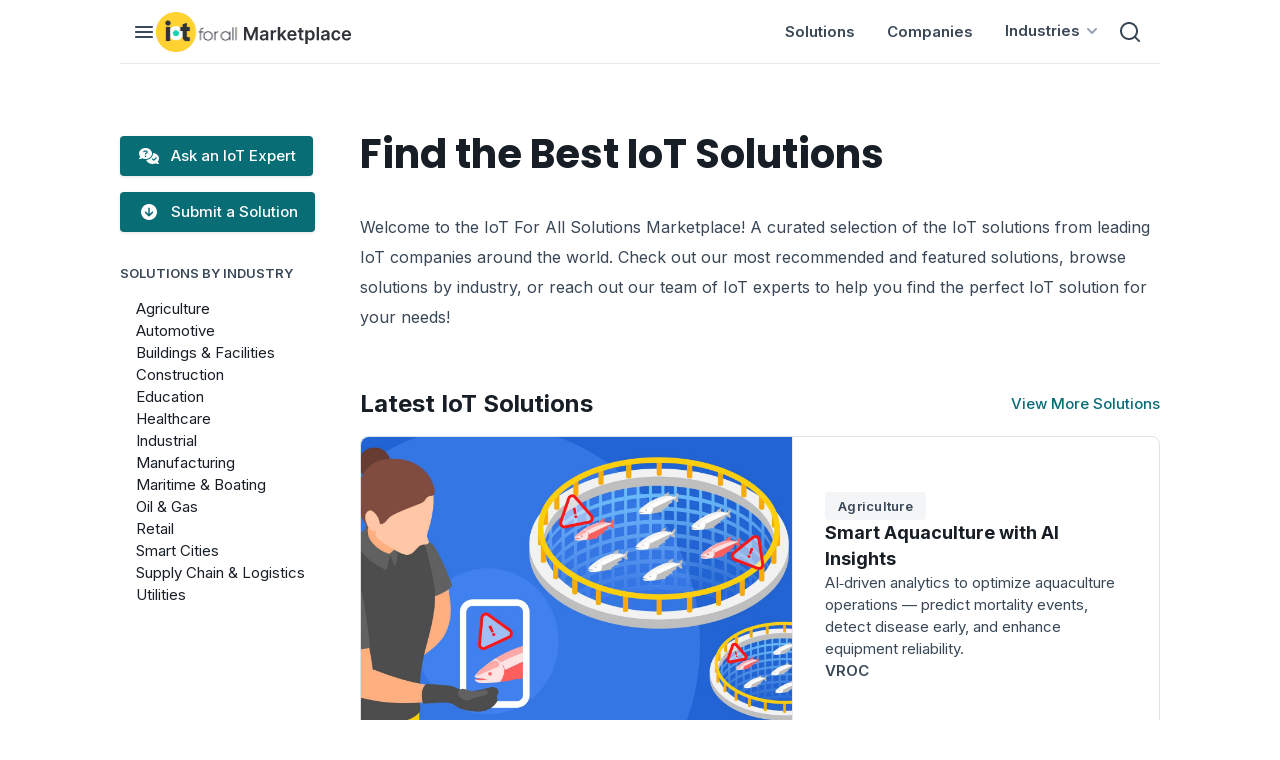

--- FILE ---
content_type: text/html; charset=utf-8
request_url: https://marketplace.iotforall.com/
body_size: 34651
content:
<!DOCTYPE html><html lang="en"><head><meta charSet="utf-8"/><meta name="viewport" content="minimum-scale=1, initial-scale=1, width=device-width, user-scalable=no"/><link rel="shortcut icon" href="/favicon.ico"/><link rel="icon" type="image/x-icon" href="/favicon.ico"/><title>IoT For All Solutions Marketplace - IoT Smart Solutions Platform</title><meta name="description" content="Find the right IoT technology to suit your needs. Connect with vetted industrial IoT providers across the globe and buy the best end to end solution for your goals"/><link rel="icon" href="/favicon.ico"/><meta name="keywords" content="IoT Solutions"/><meta name="next-head-count" content="8"/><link rel="preload" href="/_next/static/media/8e9860b6e62d6359-s.p.woff2" as="font" type="font/woff2" crossorigin="anonymous" data-next-font="size-adjust"/><link rel="preload" href="/_next/static/media/fe0777f1195381cb-s.p.woff2" as="font" type="font/woff2" crossorigin="anonymous" data-next-font="size-adjust"/><link rel="preload" href="/_next/static/media/f10b8e9d91f3edcb-s.p.woff2" as="font" type="font/woff2" crossorigin="anonymous" data-next-font="size-adjust"/><link rel="preload" href="/_next/static/media/c3bc380753a8436c-s.p.woff2" as="font" type="font/woff2" crossorigin="anonymous" data-next-font="size-adjust"/><link rel="preload" href="/_next/static/media/a1386beebedccca4-s.p.woff2" as="font" type="font/woff2" crossorigin="anonymous" data-next-font="size-adjust"/><link rel="preload" href="/_next/static/css/346c0fa752cd6b98.css" as="style"/><link rel="stylesheet" href="/_next/static/css/346c0fa752cd6b98.css" data-n-g=""/><link rel="preload" href="/_next/static/css/47d4ce7fdc34a860.css" as="style"/><link rel="stylesheet" href="/_next/static/css/47d4ce7fdc34a860.css" data-n-p=""/><noscript data-n-css=""></noscript><script defer="" nomodule="" src="/_next/static/chunks/polyfills-c67a75d1b6f99dc8.js"></script><script src="/_next/static/chunks/webpack-5de4ba6f504e3a3d.js" defer=""></script><script src="/_next/static/chunks/framework-3671d8951bf44e4e.js" defer=""></script><script src="/_next/static/chunks/main-ad622e577925102e.js" defer=""></script><script src="/_next/static/chunks/pages/_app-04c5cd2bd6d5d77b.js" defer=""></script><script src="/_next/static/chunks/4428-dd5b409d39ba7b92.js" defer=""></script><script src="/_next/static/chunks/pages/index-7aeee461c9189e9e.js" defer=""></script><script src="/_next/static/rgdOJt0GAldU5vEGVCLG2/_buildManifest.js" defer=""></script><script src="/_next/static/rgdOJt0GAldU5vEGVCLG2/_ssgManifest.js" defer=""></script></head><body><div id="__next"><style data-mantine-styles="true">:root{--mantine-font-family: '__Inter_b01f3f', '__Inter_Fallback_b01f3f';--mantine-font-family-headings: '__Poppins_530f6d', '__Poppins_Fallback_530f6d';--mantine-primary-color-filled: var(--mantine-color-brand-filled);--mantine-primary-color-filled-hover: var(--mantine-color-brand-filled-hover);--mantine-primary-color-light: var(--mantine-color-brand-light);--mantine-primary-color-light-hover: var(--mantine-color-brand-light-hover);--mantine-primary-color-light-color: var(--mantine-color-brand-light-color);--mantine-breakpoint-xs: 30em;--mantine-breakpoint-md: 64em;--mantine-breakpoint-lg: 74em;--mantine-breakpoint-xl: 90em;--mantine-primary-color-0: var(--mantine-color-brand-0);--mantine-primary-color-1: var(--mantine-color-brand-1);--mantine-primary-color-2: var(--mantine-color-brand-2);--mantine-primary-color-3: var(--mantine-color-brand-3);--mantine-primary-color-4: var(--mantine-color-brand-4);--mantine-primary-color-5: var(--mantine-color-brand-5);--mantine-primary-color-6: var(--mantine-color-brand-6);--mantine-primary-color-7: var(--mantine-color-brand-7);--mantine-primary-color-8: var(--mantine-color-brand-8);--mantine-primary-color-9: var(--mantine-color-brand-9);--mantine-color-article-0: #95DFFF;--mantine-color-article-1: #6BD3FF;--mantine-color-article-2: #4ABBEC;--mantine-color-article-3: #95DFFF;--mantine-color-article-4: #6BD3FF;--mantine-color-article-5: #4ABBEC;--mantine-color-article-6: #95DFFF;--mantine-color-article-7: #6BD3FF;--mantine-color-article-8: #4ABBEC;--mantine-color-article-9: #95DFFF;--mantine-color-base-0: #F9FAFB;--mantine-color-base-1: #F3F5F6;--mantine-color-base-2: #E7EAEF;--mantine-color-base-3: #95A2B2;--mantine-color-base-4: #67798E;--mantine-color-base-5: #495A6E;--mantine-color-base-6: #394756;--mantine-color-base-7: #181E25;--mantine-color-base-8: #F9FAFB;--mantine-color-base-9: #F3F5F6;--mantine-color-brand-0: #1396A0;--mantine-color-brand-1: #0D838C;--mantine-color-brand-2: #096D75;--mantine-color-brand-3: #1396A0;--mantine-color-brand-4: #0D838C;--mantine-color-brand-5: #096D75;--mantine-color-brand-6: #1396A0;--mantine-color-brand-7: #0D838C;--mantine-color-brand-8: #096D75;--mantine-color-brand-9: #1396A0;--mantine-color-news-0: #CCF4E9;--mantine-color-news-1: #86E9E4;--mantine-color-news-2: #65D6D1;--mantine-color-news-3: #CCF4E9;--mantine-color-news-4: #86E9E4;--mantine-color-news-5: #65D6D1;--mantine-color-news-6: #CCF4E9;--mantine-color-news-7: #86E9E4;--mantine-color-news-8: #65D6D1;--mantine-color-news-9: #CCF4E9;}:root[data-mantine-color-scheme="dark"]{--mantine-color-anchor: var(--mantine-color-brand-4);--mantine-color-article-text: var(--mantine-color-article-4);--mantine-color-article-filled: var(--mantine-color-article-8);--mantine-color-article-filled-hover: var(--mantine-color-article-9);--mantine-color-article-light: rgba(149, 223, 255, 0.15);--mantine-color-article-light-hover: rgba(149, 223, 255, 0.2);--mantine-color-article-light-color: var(--mantine-color-article-3);--mantine-color-article-outline: var(--mantine-color-article-4);--mantine-color-article-outline-hover: rgba(107, 211, 255, 0.05);--mantine-color-base-text: var(--mantine-color-base-4);--mantine-color-base-filled: var(--mantine-color-base-8);--mantine-color-base-filled-hover: var(--mantine-color-base-9);--mantine-color-base-light: rgba(57, 71, 86, 0.15);--mantine-color-base-light-hover: rgba(57, 71, 86, 0.2);--mantine-color-base-light-color: var(--mantine-color-base-3);--mantine-color-base-outline: var(--mantine-color-base-4);--mantine-color-base-outline-hover: rgba(103, 121, 142, 0.05);--mantine-color-brand-text: var(--mantine-color-brand-4);--mantine-color-brand-filled: var(--mantine-color-brand-8);--mantine-color-brand-filled-hover: var(--mantine-color-brand-9);--mantine-color-brand-light: rgba(19, 150, 160, 0.15);--mantine-color-brand-light-hover: rgba(19, 150, 160, 0.2);--mantine-color-brand-light-color: var(--mantine-color-brand-3);--mantine-color-brand-outline: var(--mantine-color-brand-4);--mantine-color-brand-outline-hover: rgba(13, 131, 140, 0.05);--mantine-color-news-text: var(--mantine-color-news-4);--mantine-color-news-filled: var(--mantine-color-news-8);--mantine-color-news-filled-hover: var(--mantine-color-news-9);--mantine-color-news-light: rgba(204, 244, 233, 0.15);--mantine-color-news-light-hover: rgba(204, 244, 233, 0.2);--mantine-color-news-light-color: var(--mantine-color-news-3);--mantine-color-news-outline: var(--mantine-color-news-4);--mantine-color-news-outline-hover: rgba(134, 233, 228, 0.05);}:root[data-mantine-color-scheme="light"]{--mantine-color-anchor: var(--mantine-color-brand-6);--mantine-color-article-text: var(--mantine-color-article-filled);--mantine-color-article-filled: var(--mantine-color-article-6);--mantine-color-article-filled-hover: var(--mantine-color-article-7);--mantine-color-article-light: rgba(149, 223, 255, 0.1);--mantine-color-article-light-hover: rgba(149, 223, 255, 0.12);--mantine-color-article-light-color: var(--mantine-color-article-6);--mantine-color-article-outline: var(--mantine-color-article-6);--mantine-color-article-outline-hover: rgba(149, 223, 255, 0.05);--mantine-color-base-text: var(--mantine-color-base-filled);--mantine-color-base-filled: var(--mantine-color-base-6);--mantine-color-base-filled-hover: var(--mantine-color-base-7);--mantine-color-base-light: rgba(57, 71, 86, 0.1);--mantine-color-base-light-hover: rgba(57, 71, 86, 0.12);--mantine-color-base-light-color: var(--mantine-color-base-6);--mantine-color-base-outline: var(--mantine-color-base-6);--mantine-color-base-outline-hover: rgba(57, 71, 86, 0.05);--mantine-color-brand-text: var(--mantine-color-brand-filled);--mantine-color-brand-filled: var(--mantine-color-brand-6);--mantine-color-brand-filled-hover: var(--mantine-color-brand-7);--mantine-color-brand-light: rgba(19, 150, 160, 0.1);--mantine-color-brand-light-hover: rgba(19, 150, 160, 0.12);--mantine-color-brand-light-color: var(--mantine-color-brand-6);--mantine-color-brand-outline: var(--mantine-color-brand-6);--mantine-color-brand-outline-hover: rgba(19, 150, 160, 0.05);--mantine-color-news-text: var(--mantine-color-news-filled);--mantine-color-news-filled: var(--mantine-color-news-6);--mantine-color-news-filled-hover: var(--mantine-color-news-7);--mantine-color-news-light: rgba(204, 244, 233, 0.1);--mantine-color-news-light-hover: rgba(204, 244, 233, 0.12);--mantine-color-news-light-color: var(--mantine-color-news-6);--mantine-color-news-outline: var(--mantine-color-news-6);--mantine-color-news-outline-hover: rgba(204, 244, 233, 0.05);}</style><style data-mantine-styles="classes">@media (max-width: 29.99375em) {.mantine-visible-from-xs {display: none !important;}}@media (min-width: 30em) {.mantine-hidden-from-xs {display: none !important;}}@media (max-width: 47.99375em) {.mantine-visible-from-sm {display: none !important;}}@media (min-width: 48em) {.mantine-hidden-from-sm {display: none !important;}}@media (max-width: 63.99375em) {.mantine-visible-from-md {display: none !important;}}@media (min-width: 64em) {.mantine-hidden-from-md {display: none !important;}}@media (max-width: 73.99375em) {.mantine-visible-from-lg {display: none !important;}}@media (min-width: 74em) {.mantine-hidden-from-lg {display: none !important;}}@media (max-width: 89.99375em) {.mantine-visible-from-xl {display: none !important;}}@media (min-width: 90em) {.mantine-hidden-from-xl {display: none !important;}}</style><div class="" id="marketplace-layout"><div style="background-color:#FFFFFF;position:sticky;top:0;z-index:4" class="mantine-visible-from-md" id="header-desktop"><div style="--container-size:calc(67rem * var(--mantine-scale));height:calc(4rem * var(--mantine-scale))" class="m-7485cace mantine-Container-root" data-size="lg"><div style="border-bottom:1px solid #E7EAEF;align-items:center;justify-content:space-between;padding-right:calc(0.75rem * var(--mantine-scale));padding-left:calc(0.75rem * var(--mantine-scale));height:100%" class="m-8bffd616 mantine-Flex-root __m__-R1d6nm"><div style="gap:calc(1rem * var(--mantine-scale));align-items:center" class="m-8bffd616 mantine-Flex-root __m__-R6rd6nm"><img alt="burger" loading="lazy" width="24" height="24" decoding="async" data-nimg="1" class="Global_hover-object__y8BeE m-9e117634 mantine-Image-root" style="color:transparent" src="/_next/static/media/burger.de3782e9.svg"/><a href="/"><img alt="logo" loading="lazy" width="195" height="40" decoding="async" data-nimg="1" class="m-9e117634 mantine-Image-root" style="color:transparent" src="/_next/static/media/logo.f45dccfd.svg"/></a></div><div style="gap:0rem;align-items:center;justify-content:flex-end" class="m-8bffd616 mantine-Flex-root __m__-Rard6nm"><div class="AppShell_header-linkBox__tpvDr"><a class="AppShell_header-link__03v12" href="/solutions">Solutions</a></div><div class="AppShell_header-linkBox__tpvDr"><a href="/companies" class="AppShell_header-link__03v12">Companies</a></div><div class="AppShell_header-linkBox__tpvDr" aria-haspopup="menu" aria-expanded="false" aria-controls="mantine-R3mqrd6nm-dropdown" id="mantine-R3mqrd6nm-target"><div style="gap:calc(0.25rem * var(--mantine-scale));align-items:center;flex-direction:row;padding-left:calc(1rem * var(--mantine-scale));padding-right:calc(0.5rem * var(--mantine-scale))" class="AppShell_dropdown-target__LDX_a m-8bffd616 mantine-Flex-root __m__-Rarmqrd6nm"><p class="Font_ibody3bold__jDKnn">Industries</p><img alt="chevron" loading="lazy" width="24" height="24" decoding="async" data-nimg="1" class="m-9e117634 mantine-Image-root" style="color:transparent" src="/_next/static/media/chevrondown.9a57414d.svg"/></div></div><button style="--ai-size:calc(2.25rem * var(--mantine-scale));--ai-bg:transparent;--ai-hover:rgba(172, 183, 195, 0.12);--ai-color:#ACB7C3;--ai-bd:calc(0.0625rem * var(--mantine-scale)) solid transparent" class="mantine-focus-auto mantine-active m-8d3f4000 mantine-ActionIcon-root m-87cf2631 mantine-UnstyledButton-root" data-variant="subtle" type="button"><img alt="search" loading="lazy" width="20" height="20" decoding="async" data-nimg="1" class="m-9e117634 mantine-Image-root" style="color:transparent" src="/_next/static/media/search.c8c4617e.svg"/></button></div></div></div></div><div class="mantine-hidden-from-md" id="header-mobile"><div class=""><div style="border-bottom:1px solid #E7EAEF;align-items:center;justify-content:space-between;margin-right:calc(1rem * var(--mantine-scale));margin-left:calc(1rem * var(--mantine-scale));padding-top:calc(0.75rem * var(--mantine-scale));padding-bottom:calc(0.75rem * var(--mantine-scale))" class="m-8bffd616 mantine-Flex-root __m__-R5danm"><img alt="burger" loading="lazy" width="40" height="40" decoding="async" data-nimg="1" class="Global_hover-object__y8BeE m-9e117634 mantine-Image-root" style="color:transparent" src="/_next/static/media/burger_mobile.f1ed7f9a.svg"/><a href="/"><img alt="logo" loading="lazy" width="195" height="40" decoding="async" data-nimg="1" class="m-9e117634 mantine-Image-root" style="color:transparent" src="/_next/static/media/logo.f45dccfd.svg"/></a><button style="--ai-size:calc(2.5rem * var(--mantine-scale));--ai-bg:transparent;--ai-hover:rgba(57, 71, 86, 0.12);--ai-color:#394756;--ai-bd:calc(0.0625rem * var(--mantine-scale)) solid transparent" class="mantine-focus-auto mantine-active m-8d3f4000 mantine-ActionIcon-root m-87cf2631 mantine-UnstyledButton-root" data-variant="subtle" type="button"><svg xmlns="http://www.w3.org/2000/svg" width="28" height="28" viewBox="0 0 24 24" fill="none" stroke="currentColor" stroke-width="2" stroke-linecap="round" stroke-linejoin="round" class="tabler-icon tabler-icon-search"><path d="M10 10m-7 0a7 7 0 1 0 14 0a7 7 0 1 0 -14 0"></path><path d="M21 21l-6 -6"></path></svg></button></div></div></div><div style="position:sticky;top:0;background-color:#ffffff;z-index:2;margin-bottom:calc(2rem * var(--mantine-scale))" class="mantine-hidden-from-md"><div style="border-bottom:1px solid #E7EAEF;margin-right:calc(1rem * var(--mantine-scale));margin-left:calc(1rem * var(--mantine-scale));height:calc(3rem * var(--mantine-scale))" class=""><div style="align-items:center;justify-content:flex-end;height:calc(3rem * var(--mantine-scale))" class="m-8bffd616 mantine-Flex-root __m__-R1denm"><button style="padding-left:8px;padding-right:8px;padding-top:4px;padding-bottom:4px;--button-bg:transparent;--button-hover:rgba(9, 109, 117, 0.12);--button-color:#096D75;--button-bd:calc(0.0625rem * var(--mantine-scale)) solid transparent" class="mantine-focus-auto mantine-active m-77c9d27d mantine-Button-root m-87cf2631 mantine-UnstyledButton-root" data-variant="subtle" data-with-left-section="true" type="button"><span class="m-a25b86ee mantine-Button-loader" aria-hidden="true"><span style="--loader-size:calc(var(--button-height) / 1.8);--loader-color:var(--button-color)" class="m-b34414df m-5ae2e3c mantine-Loader-root"></span></span><span class="m-80f1301b mantine-Button-inner"><span class="m-a74036a mantine-Button-section" data-position="left"><img alt="filter" loading="lazy" width="20" height="20" decoding="async" data-nimg="1" class="m-9e117634 mantine-Image-root" style="color:transparent" src="/_next/static/media/icon-filter.4285240e.svg"/></span><span class="m-811560b9 mantine-Button-label">Filters</span></span></button></div></div></div><style data-mantine-styles="inline">@media(min-width: 64em){.__m__-Rinm{padding-top:calc(4rem * var(--mantine-scale));}}</style><div style="--container-size:calc(67rem * var(--mantine-scale));margin-bottom:calc(10rem * var(--mantine-scale))" class="m-7485cace mantine-Container-root __m__-Rinm" data-size="lg"><div style="gap:calc(1rem * var(--mantine-scale));flex-direction:row" class="m-8bffd616 mantine-Flex-root __m__-R5inm"><div style="position:sticky;top:104px;align-self:flex-start;margin-top:calc(0.5rem * var(--mantine-scale));min-width:calc(15rem * var(--mantine-scale))" class="mantine-visible-from-md"><a style="--button-bg:var(--mantine-color-brand-5);--button-hover:var(--mantine-color-brand-6);--button-color:var(--mantine-color-white);--button-bd:calc(0.0625rem * var(--mantine-scale)) solid transparent;padding-right:calc(1rem * var(--mantine-scale));padding-left:calc(1rem * var(--mantine-scale));padding-top:calc(0.5625rem * var(--mantine-scale));padding-bottom:calc(0.5625rem * var(--mantine-scale));height:calc(2.5rem * var(--mantine-scale))" class="mantine-focus-auto mantine-active Global_button__iJeUH m-77c9d27d mantine-Button-root m-87cf2631 mantine-UnstyledButton-root" data-variant="filled" data-with-left-section="true" href="/help-find-iot-solution"><span class="m-a25b86ee mantine-Button-loader" aria-hidden="true"><span style="--loader-size:calc(var(--button-height) / 1.8);--loader-color:var(--button-color)" class="m-b34414df m-5ae2e3c mantine-Loader-root"></span></span><span class="m-80f1301b mantine-Button-inner"><span class="m-a74036a mantine-Button-section" data-position="left"><img alt="ask a question" loading="lazy" width="24" height="24" decoding="async" data-nimg="1" class="m-9e117634 mantine-Image-root" style="color:transparent" src="/_next/static/media/ask_question_bubbles.7c5bb550.svg"/></span><span style="font-size:15px;font-weight:500;line-height:24;text-align:center" class="m-811560b9 mantine-Button-label">Ask an IoT Expert</span></span></a><a style="--button-bg:var(--mantine-color-brand-5);--button-hover:var(--mantine-color-brand-6);--button-color:var(--mantine-color-white);--button-bd:calc(0.0625rem * var(--mantine-scale)) solid transparent;margin-top:calc(1rem * var(--mantine-scale));padding-right:calc(1rem * var(--mantine-scale));padding-left:calc(1rem * var(--mantine-scale));padding-top:calc(0.5625rem * var(--mantine-scale));padding-bottom:calc(0.5625rem * var(--mantine-scale));height:calc(2.5rem * var(--mantine-scale))" class="mantine-focus-auto mantine-active Global_button__iJeUH m-77c9d27d mantine-Button-root m-87cf2631 mantine-UnstyledButton-root" data-variant="filled" data-with-left-section="true" href="/submit-a-solution"><span class="m-a25b86ee mantine-Button-loader" aria-hidden="true"><span style="--loader-size:calc(var(--button-height) / 1.8);--loader-color:var(--button-color)" class="m-b34414df m-5ae2e3c mantine-Loader-root"></span></span><span class="m-80f1301b mantine-Button-inner"><span class="m-a74036a mantine-Button-section" data-position="left"><img alt="ask a question" loading="lazy" width="24" height="24" decoding="async" data-nimg="1" class="m-9e117634 mantine-Image-root" style="color:transparent" src="/_next/static/media/DownloadCircle.38675dc7.svg"/></span><span style="font-size:15px;font-weight:500;line-height:24;text-align:center" class="m-811560b9 mantine-Button-label">Submit a Solution</span></span></a><div style="margin-top:calc(2rem * var(--mantine-scale))" class=""><p style="width:calc(15rem * var(--mantine-scale))" class="mantine-focus-auto Font_icaptionbold__RLt7m m-b6d8b162 mantine-Text-root">SOLUTIONS BY INDUSTRY</p><div style="gap:calc(1rem * var(--mantine-scale));flex-direction:column;padding-right:calc(1rem * var(--mantine-scale));padding-left:calc(1rem * var(--mantine-scale));padding-top:calc(1rem * var(--mantine-scale))" class="m-8bffd616 mantine-Flex-root __m__-R1bqrdinm"><a class="mantine-focus-auto Font_ibody3__szFDH AppShell_sidebarLink__VT4jY  m-b6d8b162 mantine-Text-root" href="/solutions/agriculture">Agriculture</a><a class="mantine-focus-auto Font_ibody3__szFDH AppShell_sidebarLink__VT4jY  m-b6d8b162 mantine-Text-root" href="/solutions/automotive">Automotive</a><a class="mantine-focus-auto Font_ibody3__szFDH AppShell_sidebarLink__VT4jY  m-b6d8b162 mantine-Text-root" href="/solutions/healthcare">Healthcare</a><a class="mantine-focus-auto Font_ibody3__szFDH AppShell_sidebarLink__VT4jY  m-b6d8b162 mantine-Text-root" href="/solutions/maritime-boating">Maritime &amp; Boating</a><a class="mantine-focus-auto Font_ibody3__szFDH AppShell_sidebarLink__VT4jY  m-b6d8b162 mantine-Text-root" href="/solutions/retail">Retail</a></div></div></div><div class=""><div class="" id="index"><style data-mantine-styles="inline">.__m__-Rrbrdinm{margin-bottom:calc(1rem * var(--mantine-scale));}@media(min-width: 64em){.__m__-Rrbrdinm{margin-bottom:calc(2rem * var(--mantine-scale));}}</style><h1 style="--title-fw:var(--mantine-h1-font-weight);--title-lh:var(--mantine-h1-line-height);--title-fz:var(--mantine-h1-font-size)" class="Font_ih2__jpHB9 m-8a5d1357 mantine-Title-root __m__-Rrbrdinm mantine-visible-from-sm" data-order="1">Find the Best IoT Solutions</h1><style data-mantine-styles="inline">.__m__-R1bbrdinm{margin-bottom:calc(1.5rem * var(--mantine-scale));}@media(min-width: 64em){.__m__-R1bbrdinm{margin-bottom:calc(2rem * var(--mantine-scale));}}</style><p style="--title-fw:var(--mantine-h1-font-weight);--title-lh:var(--mantine-h1-line-height);--title-fz:var(--mantine-h1-font-size)" class="Font_ih3__MLQxL m-8a5d1357 mantine-Title-root __m__-R1bbrdinm mantine-hidden-from-sm" data-order="1">Find the Best IoT Solutions</p><style data-mantine-styles="inline">.__m__-R1rbrdinm{margin-bottom:calc(2rem * var(--mantine-scale));}@media(min-width: 64em){.__m__-R1rbrdinm{margin-bottom:calc(3.5rem * var(--mantine-scale));}}</style><p class="mantine-focus-auto Font_ibody2__wobXL m-b6d8b162 mantine-Text-root __m__-R1rbrdinm">Welcome to the IoT For All Solutions Marketplace! A curated selection of the IoT solutions from leading IoT companies around the world. Check out our most recommended and featured solutions, browse solutions by industry, or reach out our team of IoT experts to help you find the perfect IoT solution for your needs!</p><div style="margin-bottom:calc(5rem * var(--mantine-scale))" class="" id="latest-solutions"><div style="--group-gap:var(--mantine-spacing-md);--group-align:center;--group-justify:space-between;--group-wrap:wrap;margin-bottom:calc(1rem * var(--mantine-scale))" class="m-4081bf90 mantine-Group-root mantine-visible-from-sm"><h3 class="mantine-focus-auto Font_ih4__FTEgn m-b6d8b162 mantine-Text-root">Latest IoT Solutions</h3><a style="text-decoration:none" class="mantine-focus-auto m-849cf0da Font_ibutton__vw6fa m-b6d8b162 mantine-Text-root mantine-Anchor-root" data-underline="hover" href="/solutions">View More Solutions</a></div><div style="gap:calc(0.5rem * var(--mantine-scale));align-items:start;flex-direction:column;padding-bottom:calc(1rem * var(--mantine-scale))" class="m-8bffd616 mantine-Flex-root __m__-R2mbbrdinm mantine-hidden-from-sm"><h3 class="mantine-focus-auto Font_ih4__FTEgn m-b6d8b162 mantine-Text-root">Latest IoT Solutions</h3><a style="text-decoration:none" class="mantine-focus-auto m-849cf0da Font_ibutton__vw6fa m-b6d8b162 mantine-Text-root mantine-Anchor-root" data-underline="hover" href="/solutions">View More Solutions</a></div><style data-mantine-styles="inline">.__m__-R3mbbrdinm{margin-bottom:calc(2rem * var(--mantine-scale));}@media(min-width: 64em){.__m__-R3mbbrdinm{margin-bottom:calc(3rem * var(--mantine-scale));}}</style><div style="--paper-radius:calc(0.5rem * var(--mantine-scale));padding:0rem" class="Card_card__QH1mK m-1b7284a3 mantine-Paper-root __m__-R3mbbrdinm mantine-visible-from-sm" data-with-border="true"><a href="/solution/vroc-smart-aquaculture-with-ai-insights"><div style="flex-direction:row" class="m-8bffd616 mantine-Flex-root __m__-R1bmbbrdinm"><img style="border-top-left-radius:8px;border-bottom-left-radius:8px;background-color:#F9FAFB;border-right:1px solid #E7EAEF;object-fit:cover;width:calc(27rem * var(--mantine-scale));height:calc(18.75rem * var(--mantine-scale))" class="m-9e117634 mantine-Image-root" src="https://cdn.ai-forall.com/ifa_dev_media/VROC_Smart_Aquaculture_with_AI_Insights_0aeb65937d.jpg" alt="VROC Smart Aquaculture with AI Insights" width="432" height="300"/><div style="gap:calc(1rem * var(--mantine-scale));align-items:start;justify-content:center;flex-direction:column;padding:calc(2rem * var(--mantine-scale))" class="m-8bffd616 mantine-Flex-root __m__-Rarbmbbrdinm"><div style="--badge-radius:calc(0.25rem * var(--mantine-scale));--badge-bg:#F3F5F6;--badge-color:var(--mantine-color-white);--badge-bd:calc(0.0625rem * var(--mantine-scale)) solid transparent;padding-right:calc(0.75rem * var(--mantine-scale));padding-left:calc(0.75rem * var(--mantine-scale));padding-top:auto;padding-bottom:auto;height:calc(1.75rem * var(--mantine-scale))" class="m-347db0ec mantine-Badge-root" data-variant="filled"><span class="Font_icaptionbold__RLt7m m-5add502a mantine-Badge-label" style="text-transform:none">Agriculture</span></div><div style="gap:calc(0.5rem * var(--mantine-scale));flex-direction:column" class="m-8bffd616 mantine-Flex-root __m__-R2mqrbmbbrdinm"><h3 style="color:#181E25" class="mantine-focus-auto Font_ih6bold__LLsef m-b6d8b162 mantine-Text-root">Smart Aquaculture with AI Insights</h3><p style="color:#394756" class="mantine-focus-auto Font_ibody3__szFDH m-b6d8b162 mantine-Text-root">AI‑driven analytics to optimize aquaculture operations — predict mortality events, detect disease early, and enhance equipment reliability.</p></div><div style="--group-gap:calc(0.5rem * var(--mantine-scale));--group-align:center;--group-justify:flex-start;--group-wrap:wrap" class="m-4081bf90 mantine-Group-root"><p class="mantine-focus-auto Font_ibody3bold__jDKnn m-b6d8b162 mantine-Text-root">VROC</p></div></div></div></a></div><a style="--paper-radius:calc(0.5rem * var(--mantine-scale));margin-bottom:calc(2rem * var(--mantine-scale));height:calc(30.375rem * var(--mantine-scale))" class="Card_card__QH1mK m-e615b15f mantine-Card-root m-1b7284a3 mantine-Paper-root mantine-hidden-from-sm" data-with-border="true" href="/solution/vroc-smart-aquaculture-with-ai-insights"><div style="margin-bottom:calc(1rem * var(--mantine-scale))" class="m-599a2148 mantine-Card-section" data-first-section="true"><img alt="VROC Smart Aquaculture with AI Insights" loading="lazy" width="328" height="208" decoding="async" data-nimg="1" class="m-9e117634 mantine-Image-root" style="color:transparent;object-fit:cover;object-position:center;height:calc(13rem * var(--mantine-scale))" srcSet="/_next/image?url=https%3A%2F%2Fcdn.ai-forall.com%2Fifa_dev_media%2FVROC_Smart_Aquaculture_with_AI_Insights_0aeb65937d.jpg&amp;w=384&amp;q=75 1x, /_next/image?url=https%3A%2F%2Fcdn.ai-forall.com%2Fifa_dev_media%2FVROC_Smart_Aquaculture_with_AI_Insights_0aeb65937d.jpg&amp;w=750&amp;q=75 2x" src="/_next/image?url=https%3A%2F%2Fcdn.ai-forall.com%2Fifa_dev_media%2FVROC_Smart_Aquaculture_with_AI_Insights_0aeb65937d.jpg&amp;w=750&amp;q=75"/></div><div style="gap:calc(0.5rem * var(--mantine-scale));flex-direction:column" class="m-8bffd616 mantine-Flex-root __m__-R5cmbbrdinm"><div style="--badge-radius:calc(0.25rem * var(--mantine-scale));--badge-bg:#F3F5F6;--badge-color:var(--mantine-color-white);--badge-bd:calc(0.0625rem * var(--mantine-scale)) solid transparent;padding-right:calc(0.75rem * var(--mantine-scale));padding-left:calc(0.75rem * var(--mantine-scale));padding-top:auto;padding-bottom:auto;height:calc(1.75rem * var(--mantine-scale))" class="m-347db0ec mantine-Badge-root" data-variant="filled"><span class="Font_icaptionbold__RLt7m m-5add502a mantine-Badge-label" style="text-transform:none">Agriculture</span></div><h4 style="margin-top:calc(0.5rem * var(--mantine-scale))" class="mantine-focus-auto Card_title__nskDb Font_ih5__bztBg m-b6d8b162 mantine-Text-root">Smart Aquaculture with AI Insights</h4><p class="mantine-focus-auto Card_description__G7mKi Font_ibody2__wobXL m-b6d8b162 mantine-Text-root">AI‑driven analytics to optimize aquaculture operations — predict mortality events, detect disease early, and enhance equipment reliability.</p></div><div style="gap:calc(0.5rem * var(--mantine-scale));align-items:center;justify-content:flex-start;flex-direction:row;margin-top:auto;padding-top:calc(1rem * var(--mantine-scale))" class="m-8bffd616 mantine-Flex-root __m__-R7cmbbrdinm"><p style="color:#394756" class="mantine-focus-auto Font_ibody1bold__o1DCj m-b6d8b162 mantine-Text-root">VROC</p></div></a><style data-mantine-styles="inline">.__m__-R5mbbrdinm{--sg-spacing-x:calc(1rem * var(--mantine-scale));--sg-spacing-y:calc(1rem * var(--mantine-scale));--sg-cols:1;}@media(min-width: 48em){.__m__-R5mbbrdinm{--sg-spacing-x:calc(0.625rem * var(--mantine-scale));--sg-spacing-y:calc(0.625rem * var(--mantine-scale));--sg-cols:3;}}@media(min-width: 64em){.__m__-R5mbbrdinm{--sg-spacing-x:calc(1rem * var(--mantine-scale));--sg-spacing-y:calc(1rem * var(--mantine-scale));--sg-cols:3;}}</style><div class="m-2415a157 mantine-SimpleGrid-root __m__-R5mbbrdinm"><style data-mantine-styles="inline">.__m__-Rrdmbbrdinm{height:calc(27.375rem * var(--mantine-scale));}@media(min-width: 48em){.__m__-Rrdmbbrdinm{height:auto;}}</style><a style="--paper-radius:calc(0.5rem * var(--mantine-scale))" class="Card_card__QH1mK m-e615b15f mantine-Card-root m-1b7284a3 mantine-Paper-root __m__-Rrdmbbrdinm" data-with-border="true" href="/solution/vizzia-emergency-department-workflow-management"><div style="margin-bottom:calc(1rem * var(--mantine-scale))" class="m-599a2148 mantine-Card-section mantine-visible-from-sm" data-first-section="true"><img style="object-fit:cover;object-position:center;width:100%;height:calc(8rem * var(--mantine-scale))" class="m-9e117634 mantine-Image-root" src="https://cdn.ai-forall.com/ifa_dev_media/Vizzia_Emergency_Department_Workflow_Management_961041f016.jpg" alt="Vizzia Emergency Department Workflow Management" width="249" height="128"/></div><img style="--image-radius:calc(0.5rem * var(--mantine-scale));margin-bottom:calc(1rem * var(--mantine-scale));width:100%;height:calc(11.25rem * var(--mantine-scale))" class="m-9e117634 mantine-Image-root mantine-hidden-from-sm" src="https://cdn.ai-forall.com/ifa_dev_media/Vizzia_Emergency_Department_Workflow_Management_961041f016.jpg" alt="Vizzia Emergency Department Workflow Management" width="249" height="128"/><div style="gap:calc(0.5rem * var(--mantine-scale));flex-direction:column" class="m-8bffd616 mantine-Flex-root __m__-R3krdmbbrdinm"><div style="--badge-radius:calc(0.25rem * var(--mantine-scale));--badge-bg:#F3F5F6;--badge-color:var(--mantine-color-white);--badge-bd:calc(0.0625rem * var(--mantine-scale)) solid transparent;padding-right:calc(0.75rem * var(--mantine-scale));padding-left:calc(0.75rem * var(--mantine-scale));padding-top:auto;padding-bottom:auto;height:calc(1.75rem * var(--mantine-scale))" class="m-347db0ec mantine-Badge-root" data-variant="filled"><span class="Font_icaptionbold__RLt7m m-5add502a mantine-Badge-label" style="text-transform:none">Healthcare</span></div><style data-mantine-styles="inline">.__m__-R1bbkrdmbbrdinm{margin-top:calc(0.5rem * var(--mantine-scale));}@media(min-width: 48em){.__m__-R1bbkrdmbbrdinm{margin-top:0rem;}}</style><h3 class="mantine-focus-auto Card_title__nskDb Font_ih7bold__orO4G m-b6d8b162 mantine-Text-root __m__-R1bbkrdmbbrdinm">Emergency Department Workflow Management</h3><p class="mantine-focus-auto Card_description__G7mKi Font_icaption__AZD1t m-b6d8b162 mantine-Text-root mantine-visible-from-sm">Gain a complete view of patient flow, staff activity, and resource availability to reduce wait times, improve satisfaction, and optimize throughput.</p><p class="mantine-focus-auto Card_description__G7mKi Font_ibody3__szFDH m-b6d8b162 mantine-Text-root mantine-hidden-from-sm">Gain a complete view of patient flow, staff activity, and resource availability to reduce wait times, improve satisfaction, and optimize throughput.</p></div><style data-mantine-styles="inline">.__m__-R1ckrdmbbrdinm{padding-top:calc(0.5rem * var(--mantine-scale));}@media(min-width: 48em){.__m__-R1ckrdmbbrdinm{padding-top:calc(1rem * var(--mantine-scale));}}</style><div style="gap:calc(0.5rem * var(--mantine-scale));align-items:center;justify-content:flex-start;flex-direction:row;margin-top:auto" class="m-8bffd616 mantine-Flex-root __m__-R4krdmbbrdinm __m__-R1ckrdmbbrdinm"><p class="mantine-focus-auto Font_ibody3bold__jDKnn m-b6d8b162 mantine-Text-root mantine-visible-from-sm">Vizzia Technologies</p><p style="color:#394756" class="mantine-focus-auto Font_ibody1bold__o1DCj m-b6d8b162 mantine-Text-root mantine-hidden-from-sm">Vizzia Technologies</p></div></a><style data-mantine-styles="inline">.__m__-R1bdmbbrdinm{height:calc(27.375rem * var(--mantine-scale));}@media(min-width: 48em){.__m__-R1bdmbbrdinm{height:auto;}}</style><a style="--paper-radius:calc(0.5rem * var(--mantine-scale))" class="Card_card__QH1mK m-e615b15f mantine-Card-root m-1b7284a3 mantine-Paper-root __m__-R1bdmbbrdinm" data-with-border="true" href="/solution/milesight-energy-management-for-smart-buildings"><div style="margin-bottom:calc(1rem * var(--mantine-scale))" class="m-599a2148 mantine-Card-section mantine-visible-from-sm" data-first-section="true"><img style="object-fit:cover;object-position:center;width:100%;height:calc(8rem * var(--mantine-scale))" class="m-9e117634 mantine-Image-root" src="https://cdn.ai-forall.com/ifa_dev_media/Milesight_Energy_Management_for_Smart_Buildings_8726a08145.jpg" alt="Milesight Energy Management for Smart Buildings" width="249" height="128"/></div><img style="--image-radius:calc(0.5rem * var(--mantine-scale));margin-bottom:calc(1rem * var(--mantine-scale));width:100%;height:calc(11.25rem * var(--mantine-scale))" class="m-9e117634 mantine-Image-root mantine-hidden-from-sm" src="https://cdn.ai-forall.com/ifa_dev_media/Milesight_Energy_Management_for_Smart_Buildings_8726a08145.jpg" alt="Milesight Energy Management for Smart Buildings" width="249" height="128"/><div style="gap:calc(0.5rem * var(--mantine-scale));flex-direction:column" class="m-8bffd616 mantine-Flex-root __m__-R3lbdmbbrdinm"><div style="--badge-radius:calc(0.25rem * var(--mantine-scale));--badge-bg:#F3F5F6;--badge-color:var(--mantine-color-white);--badge-bd:calc(0.0625rem * var(--mantine-scale)) solid transparent;padding-right:calc(0.75rem * var(--mantine-scale));padding-left:calc(0.75rem * var(--mantine-scale));padding-top:auto;padding-bottom:auto;height:calc(1.75rem * var(--mantine-scale))" class="m-347db0ec mantine-Badge-root" data-variant="filled"><span class="Font_icaptionbold__RLt7m m-5add502a mantine-Badge-label" style="text-transform:none">Buildings &amp; Facilities</span></div><style data-mantine-styles="inline">.__m__-R1bblbdmbbrdinm{margin-top:calc(0.5rem * var(--mantine-scale));}@media(min-width: 48em){.__m__-R1bblbdmbbrdinm{margin-top:0rem;}}</style><h3 class="mantine-focus-auto Card_title__nskDb Font_ih7bold__orO4G m-b6d8b162 mantine-Text-root __m__-R1bblbdmbbrdinm">Energy Management for Smart Buildings</h3><p class="mantine-focus-auto Card_description__G7mKi Font_icaption__AZD1t m-b6d8b162 mantine-Text-root mantine-visible-from-sm">Gain visibility, cut energy waste, and enhance comfort with AI‑driven analytics for more sustainable and cost‑effective building operations.</p><p class="mantine-focus-auto Card_description__G7mKi Font_ibody3__szFDH m-b6d8b162 mantine-Text-root mantine-hidden-from-sm">Gain visibility, cut energy waste, and enhance comfort with AI‑driven analytics for more sustainable and cost‑effective building operations.</p></div><style data-mantine-styles="inline">.__m__-R1clbdmbbrdinm{padding-top:calc(0.5rem * var(--mantine-scale));}@media(min-width: 48em){.__m__-R1clbdmbbrdinm{padding-top:calc(1rem * var(--mantine-scale));}}</style><div style="gap:calc(0.5rem * var(--mantine-scale));align-items:center;justify-content:flex-start;flex-direction:row;margin-top:auto" class="m-8bffd616 mantine-Flex-root __m__-R4lbdmbbrdinm __m__-R1clbdmbbrdinm"><p class="mantine-focus-auto Font_ibody3bold__jDKnn m-b6d8b162 mantine-Text-root mantine-visible-from-sm">Milesight</p><p style="color:#394756" class="mantine-focus-auto Font_ibody1bold__o1DCj m-b6d8b162 mantine-Text-root mantine-hidden-from-sm">Milesight</p><img alt="partner check" loading="lazy" width="16" height="16" decoding="async" data-nimg="1" class="m-9e117634 mantine-Image-root" style="color:transparent" src="/_next/static/media/partner-check.00f23b23.svg"/></div></a><style data-mantine-styles="inline">.__m__-R1rdmbbrdinm{height:calc(27.375rem * var(--mantine-scale));}@media(min-width: 48em){.__m__-R1rdmbbrdinm{height:auto;}}</style><a style="--paper-radius:calc(0.5rem * var(--mantine-scale))" class="Card_card__QH1mK m-e615b15f mantine-Card-root m-1b7284a3 mantine-Paper-root __m__-R1rdmbbrdinm" data-with-border="true" href="/solution/milesight-space-management-for-buildings"><div style="margin-bottom:calc(1rem * var(--mantine-scale))" class="m-599a2148 mantine-Card-section mantine-visible-from-sm" data-first-section="true"><img style="object-fit:cover;object-position:center;width:100%;height:calc(8rem * var(--mantine-scale))" class="m-9e117634 mantine-Image-root" src="https://cdn.ai-forall.com/ifa_dev_media/Milesight_Space_Management_for_Buildings_fc052c5104.jpg" alt="Milesight Space Management for Buildings" width="249" height="128"/></div><img style="--image-radius:calc(0.5rem * var(--mantine-scale));margin-bottom:calc(1rem * var(--mantine-scale));width:100%;height:calc(11.25rem * var(--mantine-scale))" class="m-9e117634 mantine-Image-root mantine-hidden-from-sm" src="https://cdn.ai-forall.com/ifa_dev_media/Milesight_Space_Management_for_Buildings_fc052c5104.jpg" alt="Milesight Space Management for Buildings" width="249" height="128"/><div style="gap:calc(0.5rem * var(--mantine-scale));flex-direction:column" class="m-8bffd616 mantine-Flex-root __m__-R3lrdmbbrdinm"><div style="--badge-radius:calc(0.25rem * var(--mantine-scale));--badge-bg:#F3F5F6;--badge-color:var(--mantine-color-white);--badge-bd:calc(0.0625rem * var(--mantine-scale)) solid transparent;padding-right:calc(0.75rem * var(--mantine-scale));padding-left:calc(0.75rem * var(--mantine-scale));padding-top:auto;padding-bottom:auto;height:calc(1.75rem * var(--mantine-scale))" class="m-347db0ec mantine-Badge-root" data-variant="filled"><span class="Font_icaptionbold__RLt7m m-5add502a mantine-Badge-label" style="text-transform:none">Buildings &amp; Facilities</span></div><style data-mantine-styles="inline">.__m__-R1bblrdmbbrdinm{margin-top:calc(0.5rem * var(--mantine-scale));}@media(min-width: 48em){.__m__-R1bblrdmbbrdinm{margin-top:0rem;}}</style><h3 class="mantine-focus-auto Card_title__nskDb Font_ih7bold__orO4G m-b6d8b162 mantine-Text-root __m__-R1bblrdmbbrdinm">Space Management for Buildings</h3><p class="mantine-focus-auto Card_description__G7mKi Font_icaption__AZD1t m-b6d8b162 mantine-Text-root mantine-visible-from-sm">Monitor occupancy and workspace usage to optimize comfort, efficiency, and revenue potential across commercial buildings.</p><p class="mantine-focus-auto Card_description__G7mKi Font_ibody3__szFDH m-b6d8b162 mantine-Text-root mantine-hidden-from-sm">Monitor occupancy and workspace usage to optimize comfort, efficiency, and revenue potential across commercial buildings.</p></div><style data-mantine-styles="inline">.__m__-R1clrdmbbrdinm{padding-top:calc(0.5rem * var(--mantine-scale));}@media(min-width: 48em){.__m__-R1clrdmbbrdinm{padding-top:calc(1rem * var(--mantine-scale));}}</style><div style="gap:calc(0.5rem * var(--mantine-scale));align-items:center;justify-content:flex-start;flex-direction:row;margin-top:auto" class="m-8bffd616 mantine-Flex-root __m__-R4lrdmbbrdinm __m__-R1clrdmbbrdinm"><p class="mantine-focus-auto Font_ibody3bold__jDKnn m-b6d8b162 mantine-Text-root mantine-visible-from-sm">Milesight</p><p style="color:#394756" class="mantine-focus-auto Font_ibody1bold__o1DCj m-b6d8b162 mantine-Text-root mantine-hidden-from-sm">Milesight</p><img alt="partner check" loading="lazy" width="16" height="16" decoding="async" data-nimg="1" class="m-9e117634 mantine-Image-root" style="color:transparent" src="/_next/static/media/partner-check.00f23b23.svg"/></div></a><style data-mantine-styles="inline">.__m__-R2bdmbbrdinm{height:calc(27.375rem * var(--mantine-scale));}@media(min-width: 48em){.__m__-R2bdmbbrdinm{height:auto;}}</style><a style="--paper-radius:calc(0.5rem * var(--mantine-scale))" class="Card_card__QH1mK m-e615b15f mantine-Card-root m-1b7284a3 mantine-Paper-root __m__-R2bdmbbrdinm" data-with-border="true" href="/solution/milesight-energy-efficiency-monitoring-for-buildings"><div style="margin-bottom:calc(1rem * var(--mantine-scale))" class="m-599a2148 mantine-Card-section mantine-visible-from-sm" data-first-section="true"><img style="object-fit:cover;object-position:center;width:100%;height:calc(8rem * var(--mantine-scale))" class="m-9e117634 mantine-Image-root" src="https://cdn.ai-forall.com/ifa_dev_media/Milesight_Energy_Efficiency_Monitoring_for_Buildings_28c5019b4c.jpg" alt="Milesight Energy Efficiency Monitoring for Buildings" width="249" height="128"/></div><img style="--image-radius:calc(0.5rem * var(--mantine-scale));margin-bottom:calc(1rem * var(--mantine-scale));width:100%;height:calc(11.25rem * var(--mantine-scale))" class="m-9e117634 mantine-Image-root mantine-hidden-from-sm" src="https://cdn.ai-forall.com/ifa_dev_media/Milesight_Energy_Efficiency_Monitoring_for_Buildings_28c5019b4c.jpg" alt="Milesight Energy Efficiency Monitoring for Buildings" width="249" height="128"/><div style="gap:calc(0.5rem * var(--mantine-scale));flex-direction:column" class="m-8bffd616 mantine-Flex-root __m__-R3mbdmbbrdinm"><div style="--badge-radius:calc(0.25rem * var(--mantine-scale));--badge-bg:#F3F5F6;--badge-color:var(--mantine-color-white);--badge-bd:calc(0.0625rem * var(--mantine-scale)) solid transparent;padding-right:calc(0.75rem * var(--mantine-scale));padding-left:calc(0.75rem * var(--mantine-scale));padding-top:auto;padding-bottom:auto;height:calc(1.75rem * var(--mantine-scale))" class="m-347db0ec mantine-Badge-root" data-variant="filled"><span class="Font_icaptionbold__RLt7m m-5add502a mantine-Badge-label" style="text-transform:none">Buildings &amp; Facilities</span></div><style data-mantine-styles="inline">.__m__-R1bbmbdmbbrdinm{margin-top:calc(0.5rem * var(--mantine-scale));}@media(min-width: 48em){.__m__-R1bbmbdmbbrdinm{margin-top:0rem;}}</style><h3 class="mantine-focus-auto Card_title__nskDb Font_ih7bold__orO4G m-b6d8b162 mantine-Text-root __m__-R1bbmbdmbbrdinm">Energy Efficiency Monitoring for Buildings</h3><p class="mantine-focus-auto Card_description__G7mKi Font_icaption__AZD1t m-b6d8b162 mantine-Text-root mantine-visible-from-sm">Transform commercial and residential buildings into smart, data‑driven environments to reduce utility costs and support operations.</p><p class="mantine-focus-auto Card_description__G7mKi Font_ibody3__szFDH m-b6d8b162 mantine-Text-root mantine-hidden-from-sm">Transform commercial and residential buildings into smart, data‑driven environments to reduce utility costs and support operations.</p></div><style data-mantine-styles="inline">.__m__-R1cmbdmbbrdinm{padding-top:calc(0.5rem * var(--mantine-scale));}@media(min-width: 48em){.__m__-R1cmbdmbbrdinm{padding-top:calc(1rem * var(--mantine-scale));}}</style><div style="gap:calc(0.5rem * var(--mantine-scale));align-items:center;justify-content:flex-start;flex-direction:row;margin-top:auto" class="m-8bffd616 mantine-Flex-root __m__-R4mbdmbbrdinm __m__-R1cmbdmbbrdinm"><p class="mantine-focus-auto Font_ibody3bold__jDKnn m-b6d8b162 mantine-Text-root mantine-visible-from-sm">Milesight</p><p style="color:#394756" class="mantine-focus-auto Font_ibody1bold__o1DCj m-b6d8b162 mantine-Text-root mantine-hidden-from-sm">Milesight</p><img alt="partner check" loading="lazy" width="16" height="16" decoding="async" data-nimg="1" class="m-9e117634 mantine-Image-root" style="color:transparent" src="/_next/static/media/partner-check.00f23b23.svg"/></div></a><style data-mantine-styles="inline">.__m__-R2rdmbbrdinm{height:calc(27.375rem * var(--mantine-scale));}@media(min-width: 48em){.__m__-R2rdmbbrdinm{height:auto;}}</style><a style="--paper-radius:calc(0.5rem * var(--mantine-scale))" class="Card_card__QH1mK m-e615b15f mantine-Card-root m-1b7284a3 mantine-Paper-root __m__-R2rdmbbrdinm" data-with-border="true" href="/solution/eams-technologies-self-storage-facility-climate-monitoring"><div style="margin-bottom:calc(1rem * var(--mantine-scale))" class="m-599a2148 mantine-Card-section mantine-visible-from-sm" data-first-section="true"><img style="object-fit:cover;object-position:center;width:100%;height:calc(8rem * var(--mantine-scale))" class="m-9e117634 mantine-Image-root" src="https://cdn.ai-forall.com/ifa_dev_media/EAMS_Technologies_Self_Storage_Facility_Climate_Monitoring_5f4d85c132.jpg" alt="EAMS Technologies Self-Storage Facility Climate Monitoring" width="249" height="128"/></div><img style="--image-radius:calc(0.5rem * var(--mantine-scale));margin-bottom:calc(1rem * var(--mantine-scale));width:100%;height:calc(11.25rem * var(--mantine-scale))" class="m-9e117634 mantine-Image-root mantine-hidden-from-sm" src="https://cdn.ai-forall.com/ifa_dev_media/EAMS_Technologies_Self_Storage_Facility_Climate_Monitoring_5f4d85c132.jpg" alt="EAMS Technologies Self-Storage Facility Climate Monitoring" width="249" height="128"/><div style="gap:calc(0.5rem * var(--mantine-scale));flex-direction:column" class="m-8bffd616 mantine-Flex-root __m__-R3mrdmbbrdinm"><div style="--badge-radius:calc(0.25rem * var(--mantine-scale));--badge-bg:#F3F5F6;--badge-color:var(--mantine-color-white);--badge-bd:calc(0.0625rem * var(--mantine-scale)) solid transparent;padding-right:calc(0.75rem * var(--mantine-scale));padding-left:calc(0.75rem * var(--mantine-scale));padding-top:auto;padding-bottom:auto;height:calc(1.75rem * var(--mantine-scale))" class="m-347db0ec mantine-Badge-root" data-variant="filled"><span class="Font_icaptionbold__RLt7m m-5add502a mantine-Badge-label" style="text-transform:none">Buildings &amp; Facilities</span></div><style data-mantine-styles="inline">.__m__-R1bbmrdmbbrdinm{margin-top:calc(0.5rem * var(--mantine-scale));}@media(min-width: 48em){.__m__-R1bbmrdmbbrdinm{margin-top:0rem;}}</style><h3 class="mantine-focus-auto Card_title__nskDb Font_ih7bold__orO4G m-b6d8b162 mantine-Text-root __m__-R1bbmrdmbbrdinm">Self-Storage Facility Climate Monitoring</h3><p class="mantine-focus-auto Card_description__G7mKi Font_icaption__AZD1t m-b6d8b162 mantine-Text-root mantine-visible-from-sm">Continuous, wireless temperature and humidity monitoring for storage units to prevent moisture damage and protect tenant belongings.</p><p class="mantine-focus-auto Card_description__G7mKi Font_ibody3__szFDH m-b6d8b162 mantine-Text-root mantine-hidden-from-sm">Continuous, wireless temperature and humidity monitoring for storage units to prevent moisture damage and protect tenant belongings.</p></div><style data-mantine-styles="inline">.__m__-R1cmrdmbbrdinm{padding-top:calc(0.5rem * var(--mantine-scale));}@media(min-width: 48em){.__m__-R1cmrdmbbrdinm{padding-top:calc(1rem * var(--mantine-scale));}}</style><div style="gap:calc(0.5rem * var(--mantine-scale));align-items:center;justify-content:flex-start;flex-direction:row;margin-top:auto" class="m-8bffd616 mantine-Flex-root __m__-R4mrdmbbrdinm __m__-R1cmrdmbbrdinm"><p class="mantine-focus-auto Font_ibody3bold__jDKnn m-b6d8b162 mantine-Text-root mantine-visible-from-sm">EAMS Technologies</p><p style="color:#394756" class="mantine-focus-auto Font_ibody1bold__o1DCj m-b6d8b162 mantine-Text-root mantine-hidden-from-sm">EAMS Technologies</p><img alt="partner check" loading="lazy" width="16" height="16" decoding="async" data-nimg="1" class="m-9e117634 mantine-Image-root" style="color:transparent" src="/_next/static/media/partner-check.00f23b23.svg"/></div></a><style data-mantine-styles="inline">.__m__-R3bdmbbrdinm{height:calc(27.375rem * var(--mantine-scale));}@media(min-width: 48em){.__m__-R3bdmbbrdinm{height:auto;}}</style><a style="--paper-radius:calc(0.5rem * var(--mantine-scale))" class="Card_card__QH1mK m-e615b15f mantine-Card-root m-1b7284a3 mantine-Paper-root __m__-R3bdmbbrdinm" data-with-border="true" href="/solution/kallipr-sewer-level-monitoring"><div style="margin-bottom:calc(1rem * var(--mantine-scale))" class="m-599a2148 mantine-Card-section mantine-visible-from-sm" data-first-section="true"><img style="object-fit:cover;object-position:center;width:100%;height:calc(8rem * var(--mantine-scale))" class="m-9e117634 mantine-Image-root" src="https://cdn.ai-forall.com/ifa_dev_media/Kallipr_Sewer_Level_Monitoring_457eec1918.jpg" alt="Kallipr Sewer Level Monitoring" width="249" height="128"/></div><img style="--image-radius:calc(0.5rem * var(--mantine-scale));margin-bottom:calc(1rem * var(--mantine-scale));width:100%;height:calc(11.25rem * var(--mantine-scale))" class="m-9e117634 mantine-Image-root mantine-hidden-from-sm" src="https://cdn.ai-forall.com/ifa_dev_media/Kallipr_Sewer_Level_Monitoring_457eec1918.jpg" alt="Kallipr Sewer Level Monitoring" width="249" height="128"/><div style="gap:calc(0.5rem * var(--mantine-scale));flex-direction:column" class="m-8bffd616 mantine-Flex-root __m__-R3nbdmbbrdinm"><div style="--badge-radius:calc(0.25rem * var(--mantine-scale));--badge-bg:#F3F5F6;--badge-color:var(--mantine-color-white);--badge-bd:calc(0.0625rem * var(--mantine-scale)) solid transparent;padding-right:calc(0.75rem * var(--mantine-scale));padding-left:calc(0.75rem * var(--mantine-scale));padding-top:auto;padding-bottom:auto;height:calc(1.75rem * var(--mantine-scale))" class="m-347db0ec mantine-Badge-root" data-variant="filled"><span class="Font_icaptionbold__RLt7m m-5add502a mantine-Badge-label" style="text-transform:none">Utilities</span></div><style data-mantine-styles="inline">.__m__-R1bbnbdmbbrdinm{margin-top:calc(0.5rem * var(--mantine-scale));}@media(min-width: 48em){.__m__-R1bbnbdmbbrdinm{margin-top:0rem;}}</style><h3 class="mantine-focus-auto Card_title__nskDb Font_ih7bold__orO4G m-b6d8b162 mantine-Text-root __m__-R1bbnbdmbbrdinm">Sewer Level Monitoring</h3><p class="mantine-focus-auto Card_description__G7mKi Font_icaption__AZD1t m-b6d8b162 mantine-Text-root mantine-visible-from-sm">Real‑time sewer level data and early alerts to prevent overflows, prioritize maintenance, and proactively manage networks.</p><p class="mantine-focus-auto Card_description__G7mKi Font_ibody3__szFDH m-b6d8b162 mantine-Text-root mantine-hidden-from-sm">Real‑time sewer level data and early alerts to prevent overflows, prioritize maintenance, and proactively manage networks.</p></div><style data-mantine-styles="inline">.__m__-R1cnbdmbbrdinm{padding-top:calc(0.5rem * var(--mantine-scale));}@media(min-width: 48em){.__m__-R1cnbdmbbrdinm{padding-top:calc(1rem * var(--mantine-scale));}}</style><div style="gap:calc(0.5rem * var(--mantine-scale));align-items:center;justify-content:flex-start;flex-direction:row;margin-top:auto" class="m-8bffd616 mantine-Flex-root __m__-R4nbdmbbrdinm __m__-R1cnbdmbbrdinm"><p class="mantine-focus-auto Font_ibody3bold__jDKnn m-b6d8b162 mantine-Text-root mantine-visible-from-sm">Kallipr</p><p style="color:#394756" class="mantine-focus-auto Font_ibody1bold__o1DCj m-b6d8b162 mantine-Text-root mantine-hidden-from-sm">Kallipr</p></div></a></div></div><div style="margin-bottom:calc(5rem * var(--mantine-scale))" class=""><div style="--group-gap:var(--mantine-spacing-md);--group-align:center;--group-justify:space-between;--group-wrap:wrap;margin-bottom:calc(0.5rem * var(--mantine-scale))" class="m-4081bf90 mantine-Group-root mantine-visible-from-sm"><p class="mantine-focus-auto Font_ih4__FTEgn m-b6d8b162 mantine-Text-root">Automotive<!-- --> IoT Solutions</p><a style="text-decoration:none" class="mantine-focus-auto m-849cf0da Font_ibutton__vw6fa m-b6d8b162 mantine-Text-root mantine-Anchor-root" data-underline="hover" href="/solutions/automotive">View More Solutions</a></div><p style="margin-bottom:calc(1rem * var(--mantine-scale));color:#394756" class="mantine-focus-auto Font_ibody3__szFDH m-b6d8b162 mantine-Text-root mantine-visible-from-sm">Check out the latest IoT solutions for the automotive industry using connected devices and technologies to improve operational efficiency, boost sales, and enhance customer satisfaction in the automotive sector.</p><div style="gap:calc(0.5rem * var(--mantine-scale));align-items:start;flex-direction:column;padding-bottom:calc(1rem * var(--mantine-scale))" class="m-8bffd616 mantine-Flex-root __m__-Rt6rbrdinm mantine-hidden-from-sm"><h3 class="mantine-focus-auto Font_ih4__FTEgn m-b6d8b162 mantine-Text-root">Automotive<!-- --> IoT Solutions</h3><p style="color:#394756" class="mantine-focus-auto Font_ibody2__wobXL m-b6d8b162 mantine-Text-root">Check out the latest IoT solutions for the automotive industry using connected devices and technologies to improve operational efficiency, boost sales, and enhance customer satisfaction in the automotive sector.</p><a style="text-decoration:none" class="mantine-focus-auto m-849cf0da Font_ibutton__vw6fa m-b6d8b162 mantine-Text-root mantine-Anchor-root" data-underline="hover" href="/solutions/automotive">View More Solutions</a></div><style data-mantine-styles="inline">.__m__-R156rbrdinm{--sg-spacing-x:calc(1rem * var(--mantine-scale));--sg-spacing-y:calc(1rem * var(--mantine-scale));--sg-cols:1;}@media(min-width: 48em){.__m__-R156rbrdinm{--sg-spacing-x:calc(0.625rem * var(--mantine-scale));--sg-spacing-y:calc(0.625rem * var(--mantine-scale));--sg-cols:3;}}@media(min-width: 64em){.__m__-R156rbrdinm{--sg-spacing-x:calc(1rem * var(--mantine-scale));--sg-spacing-y:calc(1rem * var(--mantine-scale));--sg-cols:3;}}</style><div class="m-2415a157 mantine-SimpleGrid-root __m__-R156rbrdinm"><style data-mantine-styles="inline">.__m__-R6r56rbrdinm{height:calc(27.375rem * var(--mantine-scale));}@media(min-width: 48em){.__m__-R6r56rbrdinm{height:auto;}}</style><a style="--paper-radius:calc(0.5rem * var(--mantine-scale))" class="Card_card__QH1mK m-e615b15f mantine-Card-root m-1b7284a3 mantine-Paper-root __m__-R6r56rbrdinm" data-with-border="true" href="/solution/blueiot-rtls-for-car-park-management"><div style="margin-bottom:calc(1rem * var(--mantine-scale))" class="m-599a2148 mantine-Card-section mantine-visible-from-sm" data-first-section="true"><img style="object-fit:cover;object-position:center;width:100%;height:calc(8rem * var(--mantine-scale))" class="m-9e117634 mantine-Image-root" src="https://cdn.ai-forall.com/ifa_dev_media/Blueiot_RTLS_for_Car_Park_Management_3c376c8cb8.jpg" alt="Blueiot RTLS for Car Park Management" width="249" height="128"/></div><img style="--image-radius:calc(0.5rem * var(--mantine-scale));margin-bottom:calc(1rem * var(--mantine-scale));width:100%;height:calc(11.25rem * var(--mantine-scale))" class="m-9e117634 mantine-Image-root mantine-hidden-from-sm" src="https://cdn.ai-forall.com/ifa_dev_media/Blueiot_RTLS_for_Car_Park_Management_3c376c8cb8.jpg" alt="Blueiot RTLS for Car Park Management" width="249" height="128"/><div style="gap:calc(0.5rem * var(--mantine-scale));flex-direction:column" class="m-8bffd616 mantine-Flex-root __m__-Remr56rbrdinm"><div style="--badge-radius:calc(0.25rem * var(--mantine-scale));--badge-bg:#F3F5F6;--badge-color:var(--mantine-color-white);--badge-bd:calc(0.0625rem * var(--mantine-scale)) solid transparent;padding-right:calc(0.75rem * var(--mantine-scale));padding-left:calc(0.75rem * var(--mantine-scale));padding-top:auto;padding-bottom:auto;height:calc(1.75rem * var(--mantine-scale))" class="m-347db0ec mantine-Badge-root" data-variant="filled"><span class="Font_icaptionbold__RLt7m m-5add502a mantine-Badge-label" style="text-transform:none">Automotive</span></div><style data-mantine-styles="inline">.__m__-R5demr56rbrdinm{margin-top:calc(0.5rem * var(--mantine-scale));}@media(min-width: 48em){.__m__-R5demr56rbrdinm{margin-top:0rem;}}</style><h3 class="mantine-focus-auto Card_title__nskDb Font_ih7bold__orO4G m-b6d8b162 mantine-Text-root __m__-R5demr56rbrdinm">RTLS for Car Park Management</h3><p class="mantine-focus-auto Card_description__G7mKi Font_icaption__AZD1t m-b6d8b162 mantine-Text-root mantine-visible-from-sm">Transform car park management with high-precision vehicle tracking, real-time space availability, and automated operations.</p><p class="mantine-focus-auto Card_description__G7mKi Font_ibody3__szFDH m-b6d8b162 mantine-Text-root mantine-hidden-from-sm">Transform car park management with high-precision vehicle tracking, real-time space availability, and automated operations.</p></div><style data-mantine-styles="inline">.__m__-R5imr56rbrdinm{padding-top:calc(0.5rem * var(--mantine-scale));}@media(min-width: 48em){.__m__-R5imr56rbrdinm{padding-top:calc(1rem * var(--mantine-scale));}}</style><div style="gap:calc(0.5rem * var(--mantine-scale));align-items:center;justify-content:flex-start;flex-direction:row;margin-top:auto" class="m-8bffd616 mantine-Flex-root __m__-Rimr56rbrdinm __m__-R5imr56rbrdinm"><p class="mantine-focus-auto Font_ibody3bold__jDKnn m-b6d8b162 mantine-Text-root mantine-visible-from-sm">Blueiot</p><p style="color:#394756" class="mantine-focus-auto Font_ibody1bold__o1DCj m-b6d8b162 mantine-Text-root mantine-hidden-from-sm">Blueiot</p></div></a><style data-mantine-styles="inline">.__m__-Rar56rbrdinm{height:calc(27.375rem * var(--mantine-scale));}@media(min-width: 48em){.__m__-Rar56rbrdinm{height:auto;}}</style><a style="--paper-radius:calc(0.5rem * var(--mantine-scale))" class="Card_card__QH1mK m-e615b15f mantine-Card-root m-1b7284a3 mantine-Paper-root __m__-Rar56rbrdinm" data-with-border="true" href="/solution/cognosos-quality-float-management-for-car-dealers"><div style="margin-bottom:calc(1rem * var(--mantine-scale))" class="m-599a2148 mantine-Card-section mantine-visible-from-sm" data-first-section="true"><img style="object-fit:cover;object-position:center;width:100%;height:calc(8rem * var(--mantine-scale))" class="m-9e117634 mantine-Image-root" src="https://cdn.ai-forall.com/ifa_media/Cognosos_Quality_Float_Management_for_Car_Dealers_439ff74471.jpg" alt="Cognosos Quality Float Management for Car Dealers" width="249" height="128"/></div><img style="--image-radius:calc(0.5rem * var(--mantine-scale));margin-bottom:calc(1rem * var(--mantine-scale));width:100%;height:calc(11.25rem * var(--mantine-scale))" class="m-9e117634 mantine-Image-root mantine-hidden-from-sm" src="https://cdn.ai-forall.com/ifa_media/Cognosos_Quality_Float_Management_for_Car_Dealers_439ff74471.jpg" alt="Cognosos Quality Float Management for Car Dealers" width="249" height="128"/><div style="gap:calc(0.5rem * var(--mantine-scale));flex-direction:column" class="m-8bffd616 mantine-Flex-root __m__-Reqr56rbrdinm"><div style="--badge-radius:calc(0.25rem * var(--mantine-scale));--badge-bg:#F3F5F6;--badge-color:var(--mantine-color-white);--badge-bd:calc(0.0625rem * var(--mantine-scale)) solid transparent;padding-right:calc(0.75rem * var(--mantine-scale));padding-left:calc(0.75rem * var(--mantine-scale));padding-top:auto;padding-bottom:auto;height:calc(1.75rem * var(--mantine-scale))" class="m-347db0ec mantine-Badge-root" data-variant="filled"><span class="Font_icaptionbold__RLt7m m-5add502a mantine-Badge-label" style="text-transform:none">Automotive</span></div><style data-mantine-styles="inline">.__m__-R5deqr56rbrdinm{margin-top:calc(0.5rem * var(--mantine-scale));}@media(min-width: 48em){.__m__-R5deqr56rbrdinm{margin-top:0rem;}}</style><h3 class="mantine-focus-auto Card_title__nskDb Font_ih7bold__orO4G m-b6d8b162 mantine-Text-root __m__-R5deqr56rbrdinm">Quality Float Management for Car Dealers</h3><p class="mantine-focus-auto Card_description__G7mKi Font_icaption__AZD1t m-b6d8b162 mantine-Text-root mantine-visible-from-sm">Eliminate wasted time searching for vehicles, and increase throughput, efficiency, and profit for your organization.</p><p class="mantine-focus-auto Card_description__G7mKi Font_ibody3__szFDH m-b6d8b162 mantine-Text-root mantine-hidden-from-sm">Eliminate wasted time searching for vehicles, and increase throughput, efficiency, and profit for your organization.</p></div><style data-mantine-styles="inline">.__m__-R5iqr56rbrdinm{padding-top:calc(0.5rem * var(--mantine-scale));}@media(min-width: 48em){.__m__-R5iqr56rbrdinm{padding-top:calc(1rem * var(--mantine-scale));}}</style><div style="gap:calc(0.5rem * var(--mantine-scale));align-items:center;justify-content:flex-start;flex-direction:row;margin-top:auto" class="m-8bffd616 mantine-Flex-root __m__-Riqr56rbrdinm __m__-R5iqr56rbrdinm"><p class="mantine-focus-auto Font_ibody3bold__jDKnn m-b6d8b162 mantine-Text-root mantine-visible-from-sm">Cognosos</p><p style="color:#394756" class="mantine-focus-auto Font_ibody1bold__o1DCj m-b6d8b162 mantine-Text-root mantine-hidden-from-sm">Cognosos</p></div></a><style data-mantine-styles="inline">.__m__-Rer56rbrdinm{height:calc(27.375rem * var(--mantine-scale));}@media(min-width: 48em){.__m__-Rer56rbrdinm{height:auto;}}</style><a style="--paper-radius:calc(0.5rem * var(--mantine-scale))" class="Card_card__QH1mK m-e615b15f mantine-Card-root m-1b7284a3 mantine-Paper-root __m__-Rer56rbrdinm" data-with-border="true" href="/solution/cognosos-vehicle-location-tracking-for-auto-auctions"><div style="margin-bottom:calc(1rem * var(--mantine-scale))" class="m-599a2148 mantine-Card-section mantine-visible-from-sm" data-first-section="true"><img style="object-fit:cover;object-position:center;width:100%;height:calc(8rem * var(--mantine-scale))" class="m-9e117634 mantine-Image-root" src="https://cdn.ai-forall.com/ifa_media/Cognosos_Vehicle_Location_Tracking_Auto_Auctions_7d6c2275f1.jpg" alt="Cognosos Vehicle Location Tracking Auto Auctions" width="249" height="128"/></div><img style="--image-radius:calc(0.5rem * var(--mantine-scale));margin-bottom:calc(1rem * var(--mantine-scale));width:100%;height:calc(11.25rem * var(--mantine-scale))" class="m-9e117634 mantine-Image-root mantine-hidden-from-sm" src="https://cdn.ai-forall.com/ifa_media/Cognosos_Vehicle_Location_Tracking_Auto_Auctions_7d6c2275f1.jpg" alt="Cognosos Vehicle Location Tracking Auto Auctions" width="249" height="128"/><div style="gap:calc(0.5rem * var(--mantine-scale));flex-direction:column" class="m-8bffd616 mantine-Flex-root __m__-Reur56rbrdinm"><div style="--badge-radius:calc(0.25rem * var(--mantine-scale));--badge-bg:#F3F5F6;--badge-color:var(--mantine-color-white);--badge-bd:calc(0.0625rem * var(--mantine-scale)) solid transparent;padding-right:calc(0.75rem * var(--mantine-scale));padding-left:calc(0.75rem * var(--mantine-scale));padding-top:auto;padding-bottom:auto;height:calc(1.75rem * var(--mantine-scale))" class="m-347db0ec mantine-Badge-root" data-variant="filled"><span class="Font_icaptionbold__RLt7m m-5add502a mantine-Badge-label" style="text-transform:none">Automotive</span></div><style data-mantine-styles="inline">.__m__-R5deur56rbrdinm{margin-top:calc(0.5rem * var(--mantine-scale));}@media(min-width: 48em){.__m__-R5deur56rbrdinm{margin-top:0rem;}}</style><h3 class="mantine-focus-auto Card_title__nskDb Font_ih7bold__orO4G m-b6d8b162 mantine-Text-root __m__-R5deur56rbrdinm">Vehicle Location Tracking for Auto Auctions</h3><p class="mantine-focus-auto Card_description__G7mKi Font_icaption__AZD1t m-b6d8b162 mantine-Text-root mantine-visible-from-sm">Real-time visibility and automated insights to optimize vehicle handling, reduce insurance rates, and improve labor efficiency.</p><p class="mantine-focus-auto Card_description__G7mKi Font_ibody3__szFDH m-b6d8b162 mantine-Text-root mantine-hidden-from-sm">Real-time visibility and automated insights to optimize vehicle handling, reduce insurance rates, and improve labor efficiency.</p></div><style data-mantine-styles="inline">.__m__-R5iur56rbrdinm{padding-top:calc(0.5rem * var(--mantine-scale));}@media(min-width: 48em){.__m__-R5iur56rbrdinm{padding-top:calc(1rem * var(--mantine-scale));}}</style><div style="gap:calc(0.5rem * var(--mantine-scale));align-items:center;justify-content:flex-start;flex-direction:row;margin-top:auto" class="m-8bffd616 mantine-Flex-root __m__-Riur56rbrdinm __m__-R5iur56rbrdinm"><p class="mantine-focus-auto Font_ibody3bold__jDKnn m-b6d8b162 mantine-Text-root mantine-visible-from-sm">Cognosos</p><p style="color:#394756" class="mantine-focus-auto Font_ibody1bold__o1DCj m-b6d8b162 mantine-Text-root mantine-hidden-from-sm">Cognosos</p></div></a></div></div><div style="margin-bottom:calc(5rem * var(--mantine-scale))" class=""><div style="--group-gap:var(--mantine-spacing-md);--group-align:center;--group-justify:space-between;--group-wrap:wrap;margin-bottom:calc(0.5rem * var(--mantine-scale))" class="m-4081bf90 mantine-Group-root mantine-visible-from-sm"><p class="mantine-focus-auto Font_ih4__FTEgn m-b6d8b162 mantine-Text-root">Retail<!-- --> IoT Solutions</p><a style="text-decoration:none" class="mantine-focus-auto m-849cf0da Font_ibutton__vw6fa m-b6d8b162 mantine-Text-root mantine-Anchor-root" data-underline="hover" href="/solutions/retail">View More Solutions</a></div><p style="margin-bottom:calc(1rem * var(--mantine-scale));color:#394756" class="mantine-focus-auto Font_ibody3__szFDH m-b6d8b162 mantine-Text-root mantine-visible-from-sm">Check out the latest retail IoT solutions using connected devices and technologies to increase efficiency, drive sales, and enhance customer satisfaction.</p><div style="gap:calc(0.5rem * var(--mantine-scale));align-items:start;flex-direction:column;padding-bottom:calc(1rem * var(--mantine-scale))" class="m-8bffd616 mantine-Flex-root __m__-Rtarbrdinm mantine-hidden-from-sm"><h3 class="mantine-focus-auto Font_ih4__FTEgn m-b6d8b162 mantine-Text-root">Retail<!-- --> IoT Solutions</h3><p style="color:#394756" class="mantine-focus-auto Font_ibody2__wobXL m-b6d8b162 mantine-Text-root">Check out the latest retail IoT solutions using connected devices and technologies to increase efficiency, drive sales, and enhance customer satisfaction.</p><a style="text-decoration:none" class="mantine-focus-auto m-849cf0da Font_ibutton__vw6fa m-b6d8b162 mantine-Text-root mantine-Anchor-root" data-underline="hover" href="/solutions/retail">View More Solutions</a></div><style data-mantine-styles="inline">.__m__-R15arbrdinm{--sg-spacing-x:calc(1rem * var(--mantine-scale));--sg-spacing-y:calc(1rem * var(--mantine-scale));--sg-cols:1;}@media(min-width: 48em){.__m__-R15arbrdinm{--sg-spacing-x:calc(0.625rem * var(--mantine-scale));--sg-spacing-y:calc(0.625rem * var(--mantine-scale));--sg-cols:3;}}@media(min-width: 64em){.__m__-R15arbrdinm{--sg-spacing-x:calc(1rem * var(--mantine-scale));--sg-spacing-y:calc(1rem * var(--mantine-scale));--sg-cols:3;}}</style><div class="m-2415a157 mantine-SimpleGrid-root __m__-R15arbrdinm"><style data-mantine-styles="inline">.__m__-R6r5arbrdinm{height:calc(27.375rem * var(--mantine-scale));}@media(min-width: 48em){.__m__-R6r5arbrdinm{height:auto;}}</style><a style="--paper-radius:calc(0.5rem * var(--mantine-scale))" class="Card_card__QH1mK m-e615b15f mantine-Card-root m-1b7284a3 mantine-Paper-root __m__-R6r5arbrdinm" data-with-border="true" href="/solution/kore-primary-and-failover-connectivity-for-retail"><div style="margin-bottom:calc(1rem * var(--mantine-scale))" class="m-599a2148 mantine-Card-section mantine-visible-from-sm" data-first-section="true"><img style="object-fit:cover;object-position:center;width:100%;height:calc(8rem * var(--mantine-scale))" class="m-9e117634 mantine-Image-root" src="https://cdn.ai-forall.com/ifa_dev_media/KORE_Primary_and_Failover_Connectivity_for_Retail_f0767eb3d2.jpg" alt="KORE Primary and Failover Connectivity for Retail" width="249" height="128"/></div><img style="--image-radius:calc(0.5rem * var(--mantine-scale));margin-bottom:calc(1rem * var(--mantine-scale));width:100%;height:calc(11.25rem * var(--mantine-scale))" class="m-9e117634 mantine-Image-root mantine-hidden-from-sm" src="https://cdn.ai-forall.com/ifa_dev_media/KORE_Primary_and_Failover_Connectivity_for_Retail_f0767eb3d2.jpg" alt="KORE Primary and Failover Connectivity for Retail" width="249" height="128"/><div style="gap:calc(0.5rem * var(--mantine-scale));flex-direction:column" class="m-8bffd616 mantine-Flex-root __m__-Remr5arbrdinm"><div style="--badge-radius:calc(0.25rem * var(--mantine-scale));--badge-bg:#F3F5F6;--badge-color:var(--mantine-color-white);--badge-bd:calc(0.0625rem * var(--mantine-scale)) solid transparent;padding-right:calc(0.75rem * var(--mantine-scale));padding-left:calc(0.75rem * var(--mantine-scale));padding-top:auto;padding-bottom:auto;height:calc(1.75rem * var(--mantine-scale))" class="m-347db0ec mantine-Badge-root" data-variant="filled"><span class="Font_icaptionbold__RLt7m m-5add502a mantine-Badge-label" style="text-transform:none">Retail</span></div><style data-mantine-styles="inline">.__m__-R5demr5arbrdinm{margin-top:calc(0.5rem * var(--mantine-scale));}@media(min-width: 48em){.__m__-R5demr5arbrdinm{margin-top:0rem;}}</style><h3 class="mantine-focus-auto Card_title__nskDb Font_ih7bold__orO4G m-b6d8b162 mantine-Text-root __m__-R5demr5arbrdinm">Primary and Failover Connectivity for Retail</h3><p class="mantine-focus-auto Card_description__G7mKi Font_icaption__AZD1t m-b6d8b162 mantine-Text-root mantine-visible-from-sm">4G/5G cellular networks for enabling uninterrupted retail operations with seamless support and rapid deployment across stores.</p><p class="mantine-focus-auto Card_description__G7mKi Font_ibody3__szFDH m-b6d8b162 mantine-Text-root mantine-hidden-from-sm">4G/5G cellular networks for enabling uninterrupted retail operations with seamless support and rapid deployment across stores.</p></div><style data-mantine-styles="inline">.__m__-R5imr5arbrdinm{padding-top:calc(0.5rem * var(--mantine-scale));}@media(min-width: 48em){.__m__-R5imr5arbrdinm{padding-top:calc(1rem * var(--mantine-scale));}}</style><div style="gap:calc(0.5rem * var(--mantine-scale));align-items:center;justify-content:flex-start;flex-direction:row;margin-top:auto" class="m-8bffd616 mantine-Flex-root __m__-Rimr5arbrdinm __m__-R5imr5arbrdinm"><p class="mantine-focus-auto Font_ibody3bold__jDKnn m-b6d8b162 mantine-Text-root mantine-visible-from-sm">KORE</p><p style="color:#394756" class="mantine-focus-auto Font_ibody1bold__o1DCj m-b6d8b162 mantine-Text-root mantine-hidden-from-sm">KORE</p><img alt="partner check" loading="lazy" width="16" height="16" decoding="async" data-nimg="1" class="m-9e117634 mantine-Image-root" style="color:transparent" src="/_next/static/media/partner-check.00f23b23.svg"/></div></a><style data-mantine-styles="inline">.__m__-Rar5arbrdinm{height:calc(27.375rem * var(--mantine-scale));}@media(min-width: 48em){.__m__-Rar5arbrdinm{height:auto;}}</style><a style="--paper-radius:calc(0.5rem * var(--mantine-scale))" class="Card_card__QH1mK m-e615b15f mantine-Card-root m-1b7284a3 mantine-Paper-root __m__-Rar5arbrdinm" data-with-border="true" href="/solution/leverege-planogram-digital-twin-for-retailers"><div style="margin-bottom:calc(1rem * var(--mantine-scale))" class="m-599a2148 mantine-Card-section mantine-visible-from-sm" data-first-section="true"><img style="object-fit:cover;object-position:center;width:100%;height:calc(8rem * var(--mantine-scale))" class="m-9e117634 mantine-Image-root" src="https://cdn.ai-forall.com/ifa_dev_media/Leverege_Planogram_Digital_Twin_for_Retailers_6864a39418.jpg" alt="Leverege Planogram Digital Twin for Retailers" width="249" height="128"/></div><img style="--image-radius:calc(0.5rem * var(--mantine-scale));margin-bottom:calc(1rem * var(--mantine-scale));width:100%;height:calc(11.25rem * var(--mantine-scale))" class="m-9e117634 mantine-Image-root mantine-hidden-from-sm" src="https://cdn.ai-forall.com/ifa_dev_media/Leverege_Planogram_Digital_Twin_for_Retailers_6864a39418.jpg" alt="Leverege Planogram Digital Twin for Retailers" width="249" height="128"/><div style="gap:calc(0.5rem * var(--mantine-scale));flex-direction:column" class="m-8bffd616 mantine-Flex-root __m__-Reqr5arbrdinm"><div style="--badge-radius:calc(0.25rem * var(--mantine-scale));--badge-bg:#F3F5F6;--badge-color:var(--mantine-color-white);--badge-bd:calc(0.0625rem * var(--mantine-scale)) solid transparent;padding-right:calc(0.75rem * var(--mantine-scale));padding-left:calc(0.75rem * var(--mantine-scale));padding-top:auto;padding-bottom:auto;height:calc(1.75rem * var(--mantine-scale))" class="m-347db0ec mantine-Badge-root" data-variant="filled"><span class="Font_icaptionbold__RLt7m m-5add502a mantine-Badge-label" style="text-transform:none">Retail</span></div><style data-mantine-styles="inline">.__m__-R5deqr5arbrdinm{margin-top:calc(0.5rem * var(--mantine-scale));}@media(min-width: 48em){.__m__-R5deqr5arbrdinm{margin-top:0rem;}}</style><h3 class="mantine-focus-auto Card_title__nskDb Font_ih7bold__orO4G m-b6d8b162 mantine-Text-root __m__-R5deqr5arbrdinm">Planogram Digital Twin for Retailers</h3><p class="mantine-focus-auto Card_description__G7mKi Font_icaption__AZD1t m-b6d8b162 mantine-Text-root mantine-visible-from-sm">Digitize reset processes, enable real-time compliance auditing, and empower store associates with instant product insights.</p><p class="mantine-focus-auto Card_description__G7mKi Font_ibody3__szFDH m-b6d8b162 mantine-Text-root mantine-hidden-from-sm">Digitize reset processes, enable real-time compliance auditing, and empower store associates with instant product insights.</p></div><style data-mantine-styles="inline">.__m__-R5iqr5arbrdinm{padding-top:calc(0.5rem * var(--mantine-scale));}@media(min-width: 48em){.__m__-R5iqr5arbrdinm{padding-top:calc(1rem * var(--mantine-scale));}}</style><div style="gap:calc(0.5rem * var(--mantine-scale));align-items:center;justify-content:flex-start;flex-direction:row;margin-top:auto" class="m-8bffd616 mantine-Flex-root __m__-Riqr5arbrdinm __m__-R5iqr5arbrdinm"><p class="mantine-focus-auto Font_ibody3bold__jDKnn m-b6d8b162 mantine-Text-root mantine-visible-from-sm">Leverege</p><p style="color:#394756" class="mantine-focus-auto Font_ibody1bold__o1DCj m-b6d8b162 mantine-Text-root mantine-hidden-from-sm">Leverege</p><img alt="partner check" loading="lazy" width="16" height="16" decoding="async" data-nimg="1" class="m-9e117634 mantine-Image-root" style="color:transparent" src="/_next/static/media/partner-check.00f23b23.svg"/></div></a><style data-mantine-styles="inline">.__m__-Rer5arbrdinm{height:calc(27.375rem * var(--mantine-scale));}@media(min-width: 48em){.__m__-Rer5arbrdinm{height:auto;}}</style><a style="--paper-radius:calc(0.5rem * var(--mantine-scale))" class="Card_card__QH1mK m-e615b15f mantine-Card-root m-1b7284a3 mantine-Paper-root __m__-Rer5arbrdinm" data-with-border="true" href="/solution/iveda-inventory-management-for-retail"><div style="margin-bottom:calc(1rem * var(--mantine-scale))" class="m-599a2148 mantine-Card-section mantine-visible-from-sm" data-first-section="true"><img style="object-fit:cover;object-position:center;width:100%;height:calc(8rem * var(--mantine-scale))" class="m-9e117634 mantine-Image-root" src="https://cdn.ai-forall.com/ifa_media/Iveda_Inventory_Management_for_Retail_51be0e9be6.jpg" alt="Iveda Inventory Management for Retail" width="249" height="128"/></div><img style="--image-radius:calc(0.5rem * var(--mantine-scale));margin-bottom:calc(1rem * var(--mantine-scale));width:100%;height:calc(11.25rem * var(--mantine-scale))" class="m-9e117634 mantine-Image-root mantine-hidden-from-sm" src="https://cdn.ai-forall.com/ifa_media/Iveda_Inventory_Management_for_Retail_51be0e9be6.jpg" alt="Iveda Inventory Management for Retail" width="249" height="128"/><div style="gap:calc(0.5rem * var(--mantine-scale));flex-direction:column" class="m-8bffd616 mantine-Flex-root __m__-Reur5arbrdinm"><div style="--badge-radius:calc(0.25rem * var(--mantine-scale));--badge-bg:#F3F5F6;--badge-color:var(--mantine-color-white);--badge-bd:calc(0.0625rem * var(--mantine-scale)) solid transparent;padding-right:calc(0.75rem * var(--mantine-scale));padding-left:calc(0.75rem * var(--mantine-scale));padding-top:auto;padding-bottom:auto;height:calc(1.75rem * var(--mantine-scale))" class="m-347db0ec mantine-Badge-root" data-variant="filled"><span class="Font_icaptionbold__RLt7m m-5add502a mantine-Badge-label" style="text-transform:none">Retail</span></div><style data-mantine-styles="inline">.__m__-R5deur5arbrdinm{margin-top:calc(0.5rem * var(--mantine-scale));}@media(min-width: 48em){.__m__-R5deur5arbrdinm{margin-top:0rem;}}</style><h3 class="mantine-focus-auto Card_title__nskDb Font_ih7bold__orO4G m-b6d8b162 mantine-Text-root __m__-R5deur5arbrdinm">Inventory Management for Retail</h3><p class="mantine-focus-auto Card_description__G7mKi Font_icaption__AZD1t m-b6d8b162 mantine-Text-root mantine-visible-from-sm">Cutting-edge AI vision software that streamlines inventory management across retail operations, reducing manual labor, minimizing errors, and boosting productivity.</p><p class="mantine-focus-auto Card_description__G7mKi Font_ibody3__szFDH m-b6d8b162 mantine-Text-root mantine-hidden-from-sm">Cutting-edge AI vision software that streamlines inventory management across retail operations, reducing manual labor, minimizing errors, and boosting productivity.</p></div><style data-mantine-styles="inline">.__m__-R5iur5arbrdinm{padding-top:calc(0.5rem * var(--mantine-scale));}@media(min-width: 48em){.__m__-R5iur5arbrdinm{padding-top:calc(1rem * var(--mantine-scale));}}</style><div style="gap:calc(0.5rem * var(--mantine-scale));align-items:center;justify-content:flex-start;flex-direction:row;margin-top:auto" class="m-8bffd616 mantine-Flex-root __m__-Riur5arbrdinm __m__-R5iur5arbrdinm"><p class="mantine-focus-auto Font_ibody3bold__jDKnn m-b6d8b162 mantine-Text-root mantine-visible-from-sm">Iveda</p><p style="color:#394756" class="mantine-focus-auto Font_ibody1bold__o1DCj m-b6d8b162 mantine-Text-root mantine-hidden-from-sm">Iveda</p></div></a></div></div><div style="margin-bottom:calc(5rem * var(--mantine-scale))" class=""><div style="--group-gap:var(--mantine-spacing-md);--group-align:center;--group-justify:space-between;--group-wrap:wrap;margin-bottom:calc(0.5rem * var(--mantine-scale))" class="m-4081bf90 mantine-Group-root mantine-visible-from-sm"><p class="mantine-focus-auto Font_ih4__FTEgn m-b6d8b162 mantine-Text-root">Agriculture<!-- --> IoT Solutions</p><a style="text-decoration:none" class="mantine-focus-auto m-849cf0da Font_ibutton__vw6fa m-b6d8b162 mantine-Text-root mantine-Anchor-root" data-underline="hover" href="/solutions/agriculture">View More Solutions</a></div><p style="margin-bottom:calc(1rem * var(--mantine-scale));color:#394756" class="mantine-focus-auto Font_ibody3__szFDH m-b6d8b162 mantine-Text-root mantine-visible-from-sm">Check out the latest smart agriculture IoT solutions aimed at improving livestock management and farming practices, enhancing yield, and maximize profitability, all while ensuring environmental sustainability.</p><div style="gap:calc(0.5rem * var(--mantine-scale));align-items:start;flex-direction:column;padding-bottom:calc(1rem * var(--mantine-scale))" class="m-8bffd616 mantine-Flex-root __m__-Rterbrdinm mantine-hidden-from-sm"><h3 class="mantine-focus-auto Font_ih4__FTEgn m-b6d8b162 mantine-Text-root">Agriculture<!-- --> IoT Solutions</h3><p style="color:#394756" class="mantine-focus-auto Font_ibody2__wobXL m-b6d8b162 mantine-Text-root">Check out the latest smart agriculture IoT solutions aimed at improving livestock management and farming practices, enhancing yield, and maximize profitability, all while ensuring environmental sustainability.</p><a style="text-decoration:none" class="mantine-focus-auto m-849cf0da Font_ibutton__vw6fa m-b6d8b162 mantine-Text-root mantine-Anchor-root" data-underline="hover" href="/solutions/agriculture">View More Solutions</a></div><style data-mantine-styles="inline">.__m__-R15erbrdinm{--sg-spacing-x:calc(1rem * var(--mantine-scale));--sg-spacing-y:calc(1rem * var(--mantine-scale));--sg-cols:1;}@media(min-width: 48em){.__m__-R15erbrdinm{--sg-spacing-x:calc(0.625rem * var(--mantine-scale));--sg-spacing-y:calc(0.625rem * var(--mantine-scale));--sg-cols:3;}}@media(min-width: 64em){.__m__-R15erbrdinm{--sg-spacing-x:calc(1rem * var(--mantine-scale));--sg-spacing-y:calc(1rem * var(--mantine-scale));--sg-cols:3;}}</style><div class="m-2415a157 mantine-SimpleGrid-root __m__-R15erbrdinm"><style data-mantine-styles="inline">.__m__-R6r5erbrdinm{height:calc(27.375rem * var(--mantine-scale));}@media(min-width: 48em){.__m__-R6r5erbrdinm{height:auto;}}</style><a style="--paper-radius:calc(0.5rem * var(--mantine-scale))" class="Card_card__QH1mK m-e615b15f mantine-Card-root m-1b7284a3 mantine-Paper-root __m__-R6r5erbrdinm" data-with-border="true" href="/solution/vroc-smart-aquaculture-with-ai-insights"><div style="margin-bottom:calc(1rem * var(--mantine-scale))" class="m-599a2148 mantine-Card-section mantine-visible-from-sm" data-first-section="true"><img style="object-fit:cover;object-position:center;width:100%;height:calc(8rem * var(--mantine-scale))" class="m-9e117634 mantine-Image-root" src="https://cdn.ai-forall.com/ifa_dev_media/VROC_Smart_Aquaculture_with_AI_Insights_0aeb65937d.jpg" alt="VROC Smart Aquaculture with AI Insights" width="249" height="128"/></div><img style="--image-radius:calc(0.5rem * var(--mantine-scale));margin-bottom:calc(1rem * var(--mantine-scale));width:100%;height:calc(11.25rem * var(--mantine-scale))" class="m-9e117634 mantine-Image-root mantine-hidden-from-sm" src="https://cdn.ai-forall.com/ifa_dev_media/VROC_Smart_Aquaculture_with_AI_Insights_0aeb65937d.jpg" alt="VROC Smart Aquaculture with AI Insights" width="249" height="128"/><div style="gap:calc(0.5rem * var(--mantine-scale));flex-direction:column" class="m-8bffd616 mantine-Flex-root __m__-Remr5erbrdinm"><div style="--badge-radius:calc(0.25rem * var(--mantine-scale));--badge-bg:#F3F5F6;--badge-color:var(--mantine-color-white);--badge-bd:calc(0.0625rem * var(--mantine-scale)) solid transparent;padding-right:calc(0.75rem * var(--mantine-scale));padding-left:calc(0.75rem * var(--mantine-scale));padding-top:auto;padding-bottom:auto;height:calc(1.75rem * var(--mantine-scale))" class="m-347db0ec mantine-Badge-root" data-variant="filled"><span class="Font_icaptionbold__RLt7m m-5add502a mantine-Badge-label" style="text-transform:none">Agriculture</span></div><style data-mantine-styles="inline">.__m__-R5demr5erbrdinm{margin-top:calc(0.5rem * var(--mantine-scale));}@media(min-width: 48em){.__m__-R5demr5erbrdinm{margin-top:0rem;}}</style><h3 class="mantine-focus-auto Card_title__nskDb Font_ih7bold__orO4G m-b6d8b162 mantine-Text-root __m__-R5demr5erbrdinm">Smart Aquaculture with AI Insights</h3><p class="mantine-focus-auto Card_description__G7mKi Font_icaption__AZD1t m-b6d8b162 mantine-Text-root mantine-visible-from-sm">AI‑driven analytics to optimize aquaculture operations — predict mortality events, detect disease early, and enhance equipment reliability.</p><p class="mantine-focus-auto Card_description__G7mKi Font_ibody3__szFDH m-b6d8b162 mantine-Text-root mantine-hidden-from-sm">AI‑driven analytics to optimize aquaculture operations — predict mortality events, detect disease early, and enhance equipment reliability.</p></div><style data-mantine-styles="inline">.__m__-R5imr5erbrdinm{padding-top:calc(0.5rem * var(--mantine-scale));}@media(min-width: 48em){.__m__-R5imr5erbrdinm{padding-top:calc(1rem * var(--mantine-scale));}}</style><div style="gap:calc(0.5rem * var(--mantine-scale));align-items:center;justify-content:flex-start;flex-direction:row;margin-top:auto" class="m-8bffd616 mantine-Flex-root __m__-Rimr5erbrdinm __m__-R5imr5erbrdinm"><p class="mantine-focus-auto Font_ibody3bold__jDKnn m-b6d8b162 mantine-Text-root mantine-visible-from-sm">VROC</p><p style="color:#394756" class="mantine-focus-auto Font_ibody1bold__o1DCj m-b6d8b162 mantine-Text-root mantine-hidden-from-sm">VROC</p></div></a><style data-mantine-styles="inline">.__m__-Rar5erbrdinm{height:calc(27.375rem * var(--mantine-scale));}@media(min-width: 48em){.__m__-Rar5erbrdinm{height:auto;}}</style><a style="--paper-radius:calc(0.5rem * var(--mantine-scale))" class="Card_card__QH1mK m-e615b15f mantine-Card-root m-1b7284a3 mantine-Paper-root __m__-Rar5erbrdinm" data-with-border="true" href="/solution/akenza-field-monitoring-for-farms"><div style="margin-bottom:calc(1rem * var(--mantine-scale))" class="m-599a2148 mantine-Card-section mantine-visible-from-sm" data-first-section="true"><img style="object-fit:cover;object-position:center;width:100%;height:calc(8rem * var(--mantine-scale))" class="m-9e117634 mantine-Image-root" src="https://cdn.ai-forall.com/ifa_dev_media/akenza_Field_Monitoring_for_Farms_d9da85deb4.jpg" alt="akenza Field Monitoring for Farms" width="249" height="128"/></div><img style="--image-radius:calc(0.5rem * var(--mantine-scale));margin-bottom:calc(1rem * var(--mantine-scale));width:100%;height:calc(11.25rem * var(--mantine-scale))" class="m-9e117634 mantine-Image-root mantine-hidden-from-sm" src="https://cdn.ai-forall.com/ifa_dev_media/akenza_Field_Monitoring_for_Farms_d9da85deb4.jpg" alt="akenza Field Monitoring for Farms" width="249" height="128"/><div style="gap:calc(0.5rem * var(--mantine-scale));flex-direction:column" class="m-8bffd616 mantine-Flex-root __m__-Reqr5erbrdinm"><div style="--badge-radius:calc(0.25rem * var(--mantine-scale));--badge-bg:#F3F5F6;--badge-color:var(--mantine-color-white);--badge-bd:calc(0.0625rem * var(--mantine-scale)) solid transparent;padding-right:calc(0.75rem * var(--mantine-scale));padding-left:calc(0.75rem * var(--mantine-scale));padding-top:auto;padding-bottom:auto;height:calc(1.75rem * var(--mantine-scale))" class="m-347db0ec mantine-Badge-root" data-variant="filled"><span class="Font_icaptionbold__RLt7m m-5add502a mantine-Badge-label" style="text-transform:none">Agriculture</span></div><style data-mantine-styles="inline">.__m__-R5deqr5erbrdinm{margin-top:calc(0.5rem * var(--mantine-scale));}@media(min-width: 48em){.__m__-R5deqr5erbrdinm{margin-top:0rem;}}</style><h3 class="mantine-focus-auto Card_title__nskDb Font_ih7bold__orO4G m-b6d8b162 mantine-Text-root __m__-R5deqr5erbrdinm">Field Monitoring for Farms</h3><p class="mantine-focus-auto Card_description__G7mKi Font_icaption__AZD1t m-b6d8b162 mantine-Text-root mantine-visible-from-sm">Bring soil, weather, crop, and livestock data into one dashboard for optimal yields, resource efficiency, and smarter farm operations.</p><p class="mantine-focus-auto Card_description__G7mKi Font_ibody3__szFDH m-b6d8b162 mantine-Text-root mantine-hidden-from-sm">Bring soil, weather, crop, and livestock data into one dashboard for optimal yields, resource efficiency, and smarter farm operations.</p></div><style data-mantine-styles="inline">.__m__-R5iqr5erbrdinm{padding-top:calc(0.5rem * var(--mantine-scale));}@media(min-width: 48em){.__m__-R5iqr5erbrdinm{padding-top:calc(1rem * var(--mantine-scale));}}</style><div style="gap:calc(0.5rem * var(--mantine-scale));align-items:center;justify-content:flex-start;flex-direction:row;margin-top:auto" class="m-8bffd616 mantine-Flex-root __m__-Riqr5erbrdinm __m__-R5iqr5erbrdinm"><p class="mantine-focus-auto Font_ibody3bold__jDKnn m-b6d8b162 mantine-Text-root mantine-visible-from-sm">akenza</p><p style="color:#394756" class="mantine-focus-auto Font_ibody1bold__o1DCj m-b6d8b162 mantine-Text-root mantine-hidden-from-sm">akenza</p><img alt="partner check" loading="lazy" width="16" height="16" decoding="async" data-nimg="1" class="m-9e117634 mantine-Image-root" style="color:transparent" src="/_next/static/media/partner-check.00f23b23.svg"/></div></a><style data-mantine-styles="inline">.__m__-Rer5erbrdinm{height:calc(27.375rem * var(--mantine-scale));}@media(min-width: 48em){.__m__-Rer5erbrdinm{height:auto;}}</style><a style="--paper-radius:calc(0.5rem * var(--mantine-scale))" class="Card_card__QH1mK m-e615b15f mantine-Card-root m-1b7284a3 mantine-Paper-root __m__-Rer5erbrdinm" data-with-border="true" href="/solution/smarter-technologies-smart-farm-management"><div style="margin-bottom:calc(1rem * var(--mantine-scale))" class="m-599a2148 mantine-Card-section mantine-visible-from-sm" data-first-section="true"><img style="object-fit:cover;object-position:center;width:100%;height:calc(8rem * var(--mantine-scale))" class="m-9e117634 mantine-Image-root" src="https://cdn.ai-forall.com/ifa_dev_media/Smarter_Technologies_Smart_Farm_Management_ff7daa5bc5.jpg" alt="Smarter Technologies Smart Farm Management" width="249" height="128"/></div><img style="--image-radius:calc(0.5rem * var(--mantine-scale));margin-bottom:calc(1rem * var(--mantine-scale));width:100%;height:calc(11.25rem * var(--mantine-scale))" class="m-9e117634 mantine-Image-root mantine-hidden-from-sm" src="https://cdn.ai-forall.com/ifa_dev_media/Smarter_Technologies_Smart_Farm_Management_ff7daa5bc5.jpg" alt="Smarter Technologies Smart Farm Management" width="249" height="128"/><div style="gap:calc(0.5rem * var(--mantine-scale));flex-direction:column" class="m-8bffd616 mantine-Flex-root __m__-Reur5erbrdinm"><div style="--badge-radius:calc(0.25rem * var(--mantine-scale));--badge-bg:#F3F5F6;--badge-color:var(--mantine-color-white);--badge-bd:calc(0.0625rem * var(--mantine-scale)) solid transparent;padding-right:calc(0.75rem * var(--mantine-scale));padding-left:calc(0.75rem * var(--mantine-scale));padding-top:auto;padding-bottom:auto;height:calc(1.75rem * var(--mantine-scale))" class="m-347db0ec mantine-Badge-root" data-variant="filled"><span class="Font_icaptionbold__RLt7m m-5add502a mantine-Badge-label" style="text-transform:none">Agriculture</span></div><style data-mantine-styles="inline">.__m__-R5deur5erbrdinm{margin-top:calc(0.5rem * var(--mantine-scale));}@media(min-width: 48em){.__m__-R5deur5erbrdinm{margin-top:0rem;}}</style><h3 class="mantine-focus-auto Card_title__nskDb Font_ih7bold__orO4G m-b6d8b162 mantine-Text-root __m__-R5deur5erbrdinm">Smart Farm Management</h3><p class="mantine-focus-auto Card_description__G7mKi Font_icaption__AZD1t m-b6d8b162 mantine-Text-root mantine-visible-from-sm">Improve efficiency, reduce losses, and lower insurance premiums with smart farm monitoring and management tools.</p><p class="mantine-focus-auto Card_description__G7mKi Font_ibody3__szFDH m-b6d8b162 mantine-Text-root mantine-hidden-from-sm">Improve efficiency, reduce losses, and lower insurance premiums with smart farm monitoring and management tools.</p></div><style data-mantine-styles="inline">.__m__-R5iur5erbrdinm{padding-top:calc(0.5rem * var(--mantine-scale));}@media(min-width: 48em){.__m__-R5iur5erbrdinm{padding-top:calc(1rem * var(--mantine-scale));}}</style><div style="gap:calc(0.5rem * var(--mantine-scale));align-items:center;justify-content:flex-start;flex-direction:row;margin-top:auto" class="m-8bffd616 mantine-Flex-root __m__-Riur5erbrdinm __m__-R5iur5erbrdinm"><p class="mantine-focus-auto Font_ibody3bold__jDKnn m-b6d8b162 mantine-Text-root mantine-visible-from-sm">Smarter Technologies</p><p style="color:#394756" class="mantine-focus-auto Font_ibody1bold__o1DCj m-b6d8b162 mantine-Text-root mantine-hidden-from-sm">Smarter Technologies</p></div></a></div></div><div style="margin-bottom:calc(5rem * var(--mantine-scale))" class=""><div style="--group-gap:var(--mantine-spacing-md);--group-align:center;--group-justify:space-between;--group-wrap:wrap;margin-bottom:calc(0.5rem * var(--mantine-scale))" class="m-4081bf90 mantine-Group-root mantine-visible-from-sm"><p class="mantine-focus-auto Font_ih4__FTEgn m-b6d8b162 mantine-Text-root">Industrial<!-- --> IoT Solutions</p><a style="text-decoration:none" class="mantine-focus-auto m-849cf0da Font_ibutton__vw6fa m-b6d8b162 mantine-Text-root mantine-Anchor-root" data-underline="hover" href="/solutions/industrial">View More Solutions</a></div><p style="margin-bottom:calc(1rem * var(--mantine-scale));color:#394756" class="mantine-focus-auto Font_ibody3__szFDH m-b6d8b162 mantine-Text-root mantine-visible-from-sm">Check out the latest IoT solutions for the industrial industry using connected devices and technologies to optimize processes, reduce costs, and foster innovation in the industrial sector.
</p><div style="gap:calc(0.5rem * var(--mantine-scale));align-items:start;flex-direction:column;padding-bottom:calc(1rem * var(--mantine-scale))" class="m-8bffd616 mantine-Flex-root __m__-Rtirbrdinm mantine-hidden-from-sm"><h3 class="mantine-focus-auto Font_ih4__FTEgn m-b6d8b162 mantine-Text-root">Industrial<!-- --> IoT Solutions</h3><p style="color:#394756" class="mantine-focus-auto Font_ibody2__wobXL m-b6d8b162 mantine-Text-root">Check out the latest IoT solutions for the industrial industry using connected devices and technologies to optimize processes, reduce costs, and foster innovation in the industrial sector.
</p><a style="text-decoration:none" class="mantine-focus-auto m-849cf0da Font_ibutton__vw6fa m-b6d8b162 mantine-Text-root mantine-Anchor-root" data-underline="hover" href="/solutions/industrial">View More Solutions</a></div><style data-mantine-styles="inline">.__m__-R15irbrdinm{--sg-spacing-x:calc(1rem * var(--mantine-scale));--sg-spacing-y:calc(1rem * var(--mantine-scale));--sg-cols:1;}@media(min-width: 48em){.__m__-R15irbrdinm{--sg-spacing-x:calc(0.625rem * var(--mantine-scale));--sg-spacing-y:calc(0.625rem * var(--mantine-scale));--sg-cols:3;}}@media(min-width: 64em){.__m__-R15irbrdinm{--sg-spacing-x:calc(1rem * var(--mantine-scale));--sg-spacing-y:calc(1rem * var(--mantine-scale));--sg-cols:3;}}</style><div class="m-2415a157 mantine-SimpleGrid-root __m__-R15irbrdinm"><style data-mantine-styles="inline">.__m__-R6r5irbrdinm{height:calc(27.375rem * var(--mantine-scale));}@media(min-width: 48em){.__m__-R6r5irbrdinm{height:auto;}}</style><a style="--paper-radius:calc(0.5rem * var(--mantine-scale))" class="Card_card__QH1mK m-e615b15f mantine-Card-root m-1b7284a3 mantine-Paper-root __m__-R6r5irbrdinm" data-with-border="true" href="/solution/eams-technologies-remote-propane-tank-monitoring"><div style="margin-bottom:calc(1rem * var(--mantine-scale))" class="m-599a2148 mantine-Card-section mantine-visible-from-sm" data-first-section="true"><img style="object-fit:cover;object-position:center;width:100%;height:calc(8rem * var(--mantine-scale))" class="m-9e117634 mantine-Image-root" src="https://cdn.ai-forall.com/ifa_dev_media/EAMS_Technologies_Remote_Propane_Tank_Monitoring_879ece4d5b.jpg" alt="EAMS Technologies Remote Propane Tank Monitoring" width="249" height="128"/></div><img style="--image-radius:calc(0.5rem * var(--mantine-scale));margin-bottom:calc(1rem * var(--mantine-scale));width:100%;height:calc(11.25rem * var(--mantine-scale))" class="m-9e117634 mantine-Image-root mantine-hidden-from-sm" src="https://cdn.ai-forall.com/ifa_dev_media/EAMS_Technologies_Remote_Propane_Tank_Monitoring_879ece4d5b.jpg" alt="EAMS Technologies Remote Propane Tank Monitoring" width="249" height="128"/><div style="gap:calc(0.5rem * var(--mantine-scale));flex-direction:column" class="m-8bffd616 mantine-Flex-root __m__-Remr5irbrdinm"><div style="--badge-radius:calc(0.25rem * var(--mantine-scale));--badge-bg:#F3F5F6;--badge-color:var(--mantine-color-white);--badge-bd:calc(0.0625rem * var(--mantine-scale)) solid transparent;padding-right:calc(0.75rem * var(--mantine-scale));padding-left:calc(0.75rem * var(--mantine-scale));padding-top:auto;padding-bottom:auto;height:calc(1.75rem * var(--mantine-scale))" class="m-347db0ec mantine-Badge-root" data-variant="filled"><span class="Font_icaptionbold__RLt7m m-5add502a mantine-Badge-label" style="text-transform:none">Industrial</span></div><style data-mantine-styles="inline">.__m__-R5demr5irbrdinm{margin-top:calc(0.5rem * var(--mantine-scale));}@media(min-width: 48em){.__m__-R5demr5irbrdinm{margin-top:0rem;}}</style><h3 class="mantine-focus-auto Card_title__nskDb Font_ih7bold__orO4G m-b6d8b162 mantine-Text-root __m__-R5demr5irbrdinm">Remote Propane Tank Monitoring</h3><p class="mantine-focus-auto Card_description__G7mKi Font_icaption__AZD1t m-b6d8b162 mantine-Text-root mantine-visible-from-sm">Retrofit LoRaWAN® sensor to provide accurate, real-time fuel level readings from R3D-compatible gauges.</p><p class="mantine-focus-auto Card_description__G7mKi Font_ibody3__szFDH m-b6d8b162 mantine-Text-root mantine-hidden-from-sm">Retrofit LoRaWAN® sensor to provide accurate, real-time fuel level readings from R3D-compatible gauges.</p></div><style data-mantine-styles="inline">.__m__-R5imr5irbrdinm{padding-top:calc(0.5rem * var(--mantine-scale));}@media(min-width: 48em){.__m__-R5imr5irbrdinm{padding-top:calc(1rem * var(--mantine-scale));}}</style><div style="gap:calc(0.5rem * var(--mantine-scale));align-items:center;justify-content:flex-start;flex-direction:row;margin-top:auto" class="m-8bffd616 mantine-Flex-root __m__-Rimr5irbrdinm __m__-R5imr5irbrdinm"><p class="mantine-focus-auto Font_ibody3bold__jDKnn m-b6d8b162 mantine-Text-root mantine-visible-from-sm">EAMS Technologies</p><p style="color:#394756" class="mantine-focus-auto Font_ibody1bold__o1DCj m-b6d8b162 mantine-Text-root mantine-hidden-from-sm">EAMS Technologies</p><img alt="partner check" loading="lazy" width="16" height="16" decoding="async" data-nimg="1" class="m-9e117634 mantine-Image-root" style="color:transparent" src="/_next/static/media/partner-check.00f23b23.svg"/></div></a><style data-mantine-styles="inline">.__m__-Rar5irbrdinm{height:calc(27.375rem * var(--mantine-scale));}@media(min-width: 48em){.__m__-Rar5irbrdinm{height:auto;}}</style><a style="--paper-radius:calc(0.5rem * var(--mantine-scale))" class="Card_card__QH1mK m-e615b15f mantine-Card-root m-1b7284a3 mantine-Paper-root __m__-Rar5irbrdinm" data-with-border="true" href="/solution/pratexo-condition-monitoring-and-analytics-for-industrial-systems"><div style="margin-bottom:calc(1rem * var(--mantine-scale))" class="m-599a2148 mantine-Card-section mantine-visible-from-sm" data-first-section="true"><img style="object-fit:cover;object-position:center;width:100%;height:calc(8rem * var(--mantine-scale))" class="m-9e117634 mantine-Image-root" src="https://cdn.ai-forall.com/ifa_dev_media/Pratexo_Condition_Monitoring_and_Analytics_for_Industrial_Systems_2d3aed4d9a.jpg" alt="Pratexo Condition Monitoring and Analytics for Industrial Systems" width="249" height="128"/></div><img style="--image-radius:calc(0.5rem * var(--mantine-scale));margin-bottom:calc(1rem * var(--mantine-scale));width:100%;height:calc(11.25rem * var(--mantine-scale))" class="m-9e117634 mantine-Image-root mantine-hidden-from-sm" src="https://cdn.ai-forall.com/ifa_dev_media/Pratexo_Condition_Monitoring_and_Analytics_for_Industrial_Systems_2d3aed4d9a.jpg" alt="Pratexo Condition Monitoring and Analytics for Industrial Systems" width="249" height="128"/><div style="gap:calc(0.5rem * var(--mantine-scale));flex-direction:column" class="m-8bffd616 mantine-Flex-root __m__-Reqr5irbrdinm"><div style="--badge-radius:calc(0.25rem * var(--mantine-scale));--badge-bg:#F3F5F6;--badge-color:var(--mantine-color-white);--badge-bd:calc(0.0625rem * var(--mantine-scale)) solid transparent;padding-right:calc(0.75rem * var(--mantine-scale));padding-left:calc(0.75rem * var(--mantine-scale));padding-top:auto;padding-bottom:auto;height:calc(1.75rem * var(--mantine-scale))" class="m-347db0ec mantine-Badge-root" data-variant="filled"><span class="Font_icaptionbold__RLt7m m-5add502a mantine-Badge-label" style="text-transform:none">Industrial</span></div><style data-mantine-styles="inline">.__m__-R5deqr5irbrdinm{margin-top:calc(0.5rem * var(--mantine-scale));}@media(min-width: 48em){.__m__-R5deqr5irbrdinm{margin-top:0rem;}}</style><h3 class="mantine-focus-auto Card_title__nskDb Font_ih7bold__orO4G m-b6d8b162 mantine-Text-root __m__-R5deqr5irbrdinm">Condition Monitoring and Analytics for Industrial Systems</h3><p class="mantine-focus-auto Card_description__G7mKi Font_icaption__AZD1t m-b6d8b162 mantine-Text-root mantine-visible-from-sm">Monitor, maintain, and automate distributed industrial systems using customizable edge-to-cloud intelligence.</p><p class="mantine-focus-auto Card_description__G7mKi Font_ibody3__szFDH m-b6d8b162 mantine-Text-root mantine-hidden-from-sm">Monitor, maintain, and automate distributed industrial systems using customizable edge-to-cloud intelligence.</p></div><style data-mantine-styles="inline">.__m__-R5iqr5irbrdinm{padding-top:calc(0.5rem * var(--mantine-scale));}@media(min-width: 48em){.__m__-R5iqr5irbrdinm{padding-top:calc(1rem * var(--mantine-scale));}}</style><div style="gap:calc(0.5rem * var(--mantine-scale));align-items:center;justify-content:flex-start;flex-direction:row;margin-top:auto" class="m-8bffd616 mantine-Flex-root __m__-Riqr5irbrdinm __m__-R5iqr5irbrdinm"><p class="mantine-focus-auto Font_ibody3bold__jDKnn m-b6d8b162 mantine-Text-root mantine-visible-from-sm">Pratexo</p><p style="color:#394756" class="mantine-focus-auto Font_ibody1bold__o1DCj m-b6d8b162 mantine-Text-root mantine-hidden-from-sm">Pratexo</p></div></a><style data-mantine-styles="inline">.__m__-Rer5irbrdinm{height:calc(27.375rem * var(--mantine-scale));}@media(min-width: 48em){.__m__-Rer5irbrdinm{height:auto;}}</style><a style="--paper-radius:calc(0.5rem * var(--mantine-scale))" class="Card_card__QH1mK m-e615b15f mantine-Card-root m-1b7284a3 mantine-Paper-root __m__-Rer5irbrdinm" data-with-border="true" href="/solution/vroc-pump-and-motor-monitoring-and-intelligence"><div style="margin-bottom:calc(1rem * var(--mantine-scale))" class="m-599a2148 mantine-Card-section mantine-visible-from-sm" data-first-section="true"><img style="object-fit:cover;object-position:center;width:100%;height:calc(8rem * var(--mantine-scale))" class="m-9e117634 mantine-Image-root" src="https://cdn.ai-forall.com/ifa_dev_media/VROC_Pump_and_Motor_Monitoring_and_Intelligence_e81852363c.jpg" alt="VROC Pump and Motor Monitoring and Intelligence" width="249" height="128"/></div><img style="--image-radius:calc(0.5rem * var(--mantine-scale));margin-bottom:calc(1rem * var(--mantine-scale));width:100%;height:calc(11.25rem * var(--mantine-scale))" class="m-9e117634 mantine-Image-root mantine-hidden-from-sm" src="https://cdn.ai-forall.com/ifa_dev_media/VROC_Pump_and_Motor_Monitoring_and_Intelligence_e81852363c.jpg" alt="VROC Pump and Motor Monitoring and Intelligence" width="249" height="128"/><div style="gap:calc(0.5rem * var(--mantine-scale));flex-direction:column" class="m-8bffd616 mantine-Flex-root __m__-Reur5irbrdinm"><div style="--badge-radius:calc(0.25rem * var(--mantine-scale));--badge-bg:#F3F5F6;--badge-color:var(--mantine-color-white);--badge-bd:calc(0.0625rem * var(--mantine-scale)) solid transparent;padding-right:calc(0.75rem * var(--mantine-scale));padding-left:calc(0.75rem * var(--mantine-scale));padding-top:auto;padding-bottom:auto;height:calc(1.75rem * var(--mantine-scale))" class="m-347db0ec mantine-Badge-root" data-variant="filled"><span class="Font_icaptionbold__RLt7m m-5add502a mantine-Badge-label" style="text-transform:none">Industrial</span></div><style data-mantine-styles="inline">.__m__-R5deur5irbrdinm{margin-top:calc(0.5rem * var(--mantine-scale));}@media(min-width: 48em){.__m__-R5deur5irbrdinm{margin-top:0rem;}}</style><h3 class="mantine-focus-auto Card_title__nskDb Font_ih7bold__orO4G m-b6d8b162 mantine-Text-root __m__-R5deur5irbrdinm">Pump and Motor Monitoring and Intelligence</h3><p class="mantine-focus-auto Card_description__G7mKi Font_icaption__AZD1t m-b6d8b162 mantine-Text-root mantine-visible-from-sm">Discover time-to-failure insights, track degradation, and prevent downtime with real-time monitoring and predictive AI.</p><p class="mantine-focus-auto Card_description__G7mKi Font_ibody3__szFDH m-b6d8b162 mantine-Text-root mantine-hidden-from-sm">Discover time-to-failure insights, track degradation, and prevent downtime with real-time monitoring and predictive AI.</p></div><style data-mantine-styles="inline">.__m__-R5iur5irbrdinm{padding-top:calc(0.5rem * var(--mantine-scale));}@media(min-width: 48em){.__m__-R5iur5irbrdinm{padding-top:calc(1rem * var(--mantine-scale));}}</style><div style="gap:calc(0.5rem * var(--mantine-scale));align-items:center;justify-content:flex-start;flex-direction:row;margin-top:auto" class="m-8bffd616 mantine-Flex-root __m__-Riur5irbrdinm __m__-R5iur5irbrdinm"><p class="mantine-focus-auto Font_ibody3bold__jDKnn m-b6d8b162 mantine-Text-root mantine-visible-from-sm">VROC</p><p style="color:#394756" class="mantine-focus-auto Font_ibody1bold__o1DCj m-b6d8b162 mantine-Text-root mantine-hidden-from-sm">VROC</p></div></a></div></div><div style="margin-bottom:calc(5rem * var(--mantine-scale))" class=""><div style="--group-gap:var(--mantine-spacing-md);--group-align:center;--group-justify:space-between;--group-wrap:wrap;margin-bottom:calc(0.5rem * var(--mantine-scale))" class="m-4081bf90 mantine-Group-root mantine-visible-from-sm"><p class="mantine-focus-auto Font_ih4__FTEgn m-b6d8b162 mantine-Text-root">Supply Chain &amp; Logistics<!-- --> IoT Solutions</p><a style="text-decoration:none" class="mantine-focus-auto m-849cf0da Font_ibutton__vw6fa m-b6d8b162 mantine-Text-root mantine-Anchor-root" data-underline="hover" href="/solutions/supply-chain-and-logistics">View More Solutions</a></div><p style="margin-bottom:calc(1rem * var(--mantine-scale));color:#394756" class="mantine-focus-auto Font_ibody3__szFDH m-b6d8b162 mantine-Text-root mantine-visible-from-sm">Check out the latest IoT solutions for the supply chain and logistics industry using connected devices and technologies to improve efficiency, increase transparency, and enhance reliability.</p><div style="gap:calc(0.5rem * var(--mantine-scale));align-items:start;flex-direction:column;padding-bottom:calc(1rem * var(--mantine-scale))" class="m-8bffd616 mantine-Flex-root __m__-Rtmrbrdinm mantine-hidden-from-sm"><h3 class="mantine-focus-auto Font_ih4__FTEgn m-b6d8b162 mantine-Text-root">Supply Chain &amp; Logistics<!-- --> IoT Solutions</h3><p style="color:#394756" class="mantine-focus-auto Font_ibody2__wobXL m-b6d8b162 mantine-Text-root">Check out the latest IoT solutions for the supply chain and logistics industry using connected devices and technologies to improve efficiency, increase transparency, and enhance reliability.</p><a style="text-decoration:none" class="mantine-focus-auto m-849cf0da Font_ibutton__vw6fa m-b6d8b162 mantine-Text-root mantine-Anchor-root" data-underline="hover" href="/solutions/supply-chain-and-logistics">View More Solutions</a></div><style data-mantine-styles="inline">.__m__-R15mrbrdinm{--sg-spacing-x:calc(1rem * var(--mantine-scale));--sg-spacing-y:calc(1rem * var(--mantine-scale));--sg-cols:1;}@media(min-width: 48em){.__m__-R15mrbrdinm{--sg-spacing-x:calc(0.625rem * var(--mantine-scale));--sg-spacing-y:calc(0.625rem * var(--mantine-scale));--sg-cols:3;}}@media(min-width: 64em){.__m__-R15mrbrdinm{--sg-spacing-x:calc(1rem * var(--mantine-scale));--sg-spacing-y:calc(1rem * var(--mantine-scale));--sg-cols:3;}}</style><div class="m-2415a157 mantine-SimpleGrid-root __m__-R15mrbrdinm"><style data-mantine-styles="inline">.__m__-R6r5mrbrdinm{height:calc(27.375rem * var(--mantine-scale));}@media(min-width: 48em){.__m__-R6r5mrbrdinm{height:auto;}}</style><a style="--paper-radius:calc(0.5rem * var(--mantine-scale))" class="Card_card__QH1mK m-e615b15f mantine-Card-root m-1b7284a3 mantine-Paper-root __m__-R6r5mrbrdinm" data-with-border="true" href="/solution/conure-fleet-location-and-lot-management"><div style="margin-bottom:calc(1rem * var(--mantine-scale))" class="m-599a2148 mantine-Card-section mantine-visible-from-sm" data-first-section="true"><img style="object-fit:cover;object-position:center;width:100%;height:calc(8rem * var(--mantine-scale))" class="m-9e117634 mantine-Image-root" src="https://cdn.ai-forall.com/ifa_dev_media/Conure_Fleet_Location_and_Lot_Management_90cebf1b4b.jpg" alt="Conure Fleet Location and Lot Management" width="249" height="128"/></div><img style="--image-radius:calc(0.5rem * var(--mantine-scale));margin-bottom:calc(1rem * var(--mantine-scale));width:100%;height:calc(11.25rem * var(--mantine-scale))" class="m-9e117634 mantine-Image-root mantine-hidden-from-sm" src="https://cdn.ai-forall.com/ifa_dev_media/Conure_Fleet_Location_and_Lot_Management_90cebf1b4b.jpg" alt="Conure Fleet Location and Lot Management" width="249" height="128"/><div style="gap:calc(0.5rem * var(--mantine-scale));flex-direction:column" class="m-8bffd616 mantine-Flex-root __m__-Remr5mrbrdinm"><div style="--badge-radius:calc(0.25rem * var(--mantine-scale));--badge-bg:#F3F5F6;--badge-color:var(--mantine-color-white);--badge-bd:calc(0.0625rem * var(--mantine-scale)) solid transparent;padding-right:calc(0.75rem * var(--mantine-scale));padding-left:calc(0.75rem * var(--mantine-scale));padding-top:auto;padding-bottom:auto;height:calc(1.75rem * var(--mantine-scale))" class="m-347db0ec mantine-Badge-root" data-variant="filled"><span class="Font_icaptionbold__RLt7m m-5add502a mantine-Badge-label" style="text-transform:none">Supply Chain &amp; Logistics</span></div><style data-mantine-styles="inline">.__m__-R5demr5mrbrdinm{margin-top:calc(0.5rem * var(--mantine-scale));}@media(min-width: 48em){.__m__-R5demr5mrbrdinm{margin-top:0rem;}}</style><h3 class="mantine-focus-auto Card_title__nskDb Font_ih7bold__orO4G m-b6d8b162 mantine-Text-root __m__-R5demr5mrbrdinm">Fleet Location and Lot Management</h3><p class="mantine-focus-auto Card_description__G7mKi Font_icaption__AZD1t m-b6d8b162 mantine-Text-root mantine-visible-from-sm">Real-time, high-precision vehicle tracking to locate parked vehicles or equipment instantly, optimize parking lot usage, and reduce downtime.</p><p class="mantine-focus-auto Card_description__G7mKi Font_ibody3__szFDH m-b6d8b162 mantine-Text-root mantine-hidden-from-sm">Real-time, high-precision vehicle tracking to locate parked vehicles or equipment instantly, optimize parking lot usage, and reduce downtime.</p></div><style data-mantine-styles="inline">.__m__-R5imr5mrbrdinm{padding-top:calc(0.5rem * var(--mantine-scale));}@media(min-width: 48em){.__m__-R5imr5mrbrdinm{padding-top:calc(1rem * var(--mantine-scale));}}</style><div style="gap:calc(0.5rem * var(--mantine-scale));align-items:center;justify-content:flex-start;flex-direction:row;margin-top:auto" class="m-8bffd616 mantine-Flex-root __m__-Rimr5mrbrdinm __m__-R5imr5mrbrdinm"><p class="mantine-focus-auto Font_ibody3bold__jDKnn m-b6d8b162 mantine-Text-root mantine-visible-from-sm">Conure</p><p style="color:#394756" class="mantine-focus-auto Font_ibody1bold__o1DCj m-b6d8b162 mantine-Text-root mantine-hidden-from-sm">Conure</p></div></a><style data-mantine-styles="inline">.__m__-Rar5mrbrdinm{height:calc(27.375rem * var(--mantine-scale));}@media(min-width: 48em){.__m__-Rar5mrbrdinm{height:auto;}}</style><a style="--paper-radius:calc(0.5rem * var(--mantine-scale))" class="Card_card__QH1mK m-e615b15f mantine-Card-root m-1b7284a3 mantine-Paper-root __m__-Rar5mrbrdinm" data-with-border="true" href="/solution/mettax-intelligent-fleet-management"><div style="margin-bottom:calc(1rem * var(--mantine-scale))" class="m-599a2148 mantine-Card-section mantine-visible-from-sm" data-first-section="true"><img style="object-fit:cover;object-position:center;width:100%;height:calc(8rem * var(--mantine-scale))" class="m-9e117634 mantine-Image-root" src="https://cdn.ai-forall.com/ifa_dev_media/Metta_X_Intelligent_Fleet_Management_dcce7ddc6b.jpg" alt="MettaX Intelligent Fleet Management" width="249" height="128"/></div><img style="--image-radius:calc(0.5rem * var(--mantine-scale));margin-bottom:calc(1rem * var(--mantine-scale));width:100%;height:calc(11.25rem * var(--mantine-scale))" class="m-9e117634 mantine-Image-root mantine-hidden-from-sm" src="https://cdn.ai-forall.com/ifa_dev_media/Metta_X_Intelligent_Fleet_Management_dcce7ddc6b.jpg" alt="MettaX Intelligent Fleet Management" width="249" height="128"/><div style="gap:calc(0.5rem * var(--mantine-scale));flex-direction:column" class="m-8bffd616 mantine-Flex-root __m__-Reqr5mrbrdinm"><div style="--badge-radius:calc(0.25rem * var(--mantine-scale));--badge-bg:#F3F5F6;--badge-color:var(--mantine-color-white);--badge-bd:calc(0.0625rem * var(--mantine-scale)) solid transparent;padding-right:calc(0.75rem * var(--mantine-scale));padding-left:calc(0.75rem * var(--mantine-scale));padding-top:auto;padding-bottom:auto;height:calc(1.75rem * var(--mantine-scale))" class="m-347db0ec mantine-Badge-root" data-variant="filled"><span class="Font_icaptionbold__RLt7m m-5add502a mantine-Badge-label" style="text-transform:none">Supply Chain &amp; Logistics</span></div><style data-mantine-styles="inline">.__m__-R5deqr5mrbrdinm{margin-top:calc(0.5rem * var(--mantine-scale));}@media(min-width: 48em){.__m__-R5deqr5mrbrdinm{margin-top:0rem;}}</style><h3 class="mantine-focus-auto Card_title__nskDb Font_ih7bold__orO4G m-b6d8b162 mantine-Text-root __m__-R5deqr5mrbrdinm">Intelligent Fleet Management</h3><p class="mantine-focus-auto Card_description__G7mKi Font_icaption__AZD1t m-b6d8b162 mantine-Text-root mantine-visible-from-sm">Improve fleet safety with AI-powered video telematics, real-time monitoring, and analytics by combining advanced dashcams, MDVRs, and IoT connectivity.</p><p class="mantine-focus-auto Card_description__G7mKi Font_ibody3__szFDH m-b6d8b162 mantine-Text-root mantine-hidden-from-sm">Improve fleet safety with AI-powered video telematics, real-time monitoring, and analytics by combining advanced dashcams, MDVRs, and IoT connectivity.</p></div><style data-mantine-styles="inline">.__m__-R5iqr5mrbrdinm{padding-top:calc(0.5rem * var(--mantine-scale));}@media(min-width: 48em){.__m__-R5iqr5mrbrdinm{padding-top:calc(1rem * var(--mantine-scale));}}</style><div style="gap:calc(0.5rem * var(--mantine-scale));align-items:center;justify-content:flex-start;flex-direction:row;margin-top:auto" class="m-8bffd616 mantine-Flex-root __m__-Riqr5mrbrdinm __m__-R5iqr5mrbrdinm"><p class="mantine-focus-auto Font_ibody3bold__jDKnn m-b6d8b162 mantine-Text-root mantine-visible-from-sm">MettaX</p><p style="color:#394756" class="mantine-focus-auto Font_ibody1bold__o1DCj m-b6d8b162 mantine-Text-root mantine-hidden-from-sm">MettaX</p></div></a><style data-mantine-styles="inline">.__m__-Rer5mrbrdinm{height:calc(27.375rem * var(--mantine-scale));}@media(min-width: 48em){.__m__-Rer5mrbrdinm{height:auto;}}</style><a style="--paper-radius:calc(0.5rem * var(--mantine-scale))" class="Card_card__QH1mK m-e615b15f mantine-Card-root m-1b7284a3 mantine-Paper-root __m__-Rer5mrbrdinm" data-with-border="true" href="/solution/iveda-location-tracking-for-warehouses"><div style="margin-bottom:calc(1rem * var(--mantine-scale))" class="m-599a2148 mantine-Card-section mantine-visible-from-sm" data-first-section="true"><img style="object-fit:cover;object-position:center;width:100%;height:calc(8rem * var(--mantine-scale))" class="m-9e117634 mantine-Image-root" src="https://cdn.ai-forall.com/ifa_dev_media/Iveda_Location_Tracking_for_Warehouses_fac4b7b285.jpg" alt="Iveda Location Tracking for Warehouses" width="249" height="128"/></div><img style="--image-radius:calc(0.5rem * var(--mantine-scale));margin-bottom:calc(1rem * var(--mantine-scale));width:100%;height:calc(11.25rem * var(--mantine-scale))" class="m-9e117634 mantine-Image-root mantine-hidden-from-sm" src="https://cdn.ai-forall.com/ifa_dev_media/Iveda_Location_Tracking_for_Warehouses_fac4b7b285.jpg" alt="Iveda Location Tracking for Warehouses" width="249" height="128"/><div style="gap:calc(0.5rem * var(--mantine-scale));flex-direction:column" class="m-8bffd616 mantine-Flex-root __m__-Reur5mrbrdinm"><div style="--badge-radius:calc(0.25rem * var(--mantine-scale));--badge-bg:#F3F5F6;--badge-color:var(--mantine-color-white);--badge-bd:calc(0.0625rem * var(--mantine-scale)) solid transparent;padding-right:calc(0.75rem * var(--mantine-scale));padding-left:calc(0.75rem * var(--mantine-scale));padding-top:auto;padding-bottom:auto;height:calc(1.75rem * var(--mantine-scale))" class="m-347db0ec mantine-Badge-root" data-variant="filled"><span class="Font_icaptionbold__RLt7m m-5add502a mantine-Badge-label" style="text-transform:none">Supply Chain &amp; Logistics</span></div><style data-mantine-styles="inline">.__m__-R5deur5mrbrdinm{margin-top:calc(0.5rem * var(--mantine-scale));}@media(min-width: 48em){.__m__-R5deur5mrbrdinm{margin-top:0rem;}}</style><h3 class="mantine-focus-auto Card_title__nskDb Font_ih7bold__orO4G m-b6d8b162 mantine-Text-root __m__-R5deur5mrbrdinm">Location Tracking for Warehouses</h3><p class="mantine-focus-auto Card_description__G7mKi Font_icaption__AZD1t m-b6d8b162 mantine-Text-root mantine-visible-from-sm">AI-powered tracking and analytics with ultra-precise asset visibility to eliminate lost equipment, improve productivity, and secure valuable inventory.</p><p class="mantine-focus-auto Card_description__G7mKi Font_ibody3__szFDH m-b6d8b162 mantine-Text-root mantine-hidden-from-sm">AI-powered tracking and analytics with ultra-precise asset visibility to eliminate lost equipment, improve productivity, and secure valuable inventory.</p></div><style data-mantine-styles="inline">.__m__-R5iur5mrbrdinm{padding-top:calc(0.5rem * var(--mantine-scale));}@media(min-width: 48em){.__m__-R5iur5mrbrdinm{padding-top:calc(1rem * var(--mantine-scale));}}</style><div style="gap:calc(0.5rem * var(--mantine-scale));align-items:center;justify-content:flex-start;flex-direction:row;margin-top:auto" class="m-8bffd616 mantine-Flex-root __m__-Riur5mrbrdinm __m__-R5iur5mrbrdinm"><p class="mantine-focus-auto Font_ibody3bold__jDKnn m-b6d8b162 mantine-Text-root mantine-visible-from-sm">Iveda</p><p style="color:#394756" class="mantine-focus-auto Font_ibody1bold__o1DCj m-b6d8b162 mantine-Text-root mantine-hidden-from-sm">Iveda</p></div></a></div></div><div class=""><style data-mantine-styles="inline">.__m__-R1nbbrdinm{padding-right:calc(6rem * var(--mantine-scale));padding-left:calc(6rem * var(--mantine-scale));padding-top:calc(2.5rem * var(--mantine-scale));padding-bottom:calc(2.5rem * var(--mantine-scale));}@media(min-width: 64em){.__m__-R1nbbrdinm{padding-right:calc(5.25rem * var(--mantine-scale));padding-left:calc(5.25rem * var(--mantine-scale));padding-top:calc(2.5rem * var(--mantine-scale));padding-bottom:calc(2.5rem * var(--mantine-scale));}}</style><div style="--paper-radius:calc(0.5rem * var(--mantine-scale));background:#F9FAFB url(/_next/static/media/gethelp-bg.94d0361a.png);background-size:cover;background-repeat:no-repeat;background-position:top;box-shadow:0px 4px 12px 0px rgba(41, 50, 61, 0.08), 0px 0px 1px 0px rgba(41, 50, 61, 0.32);margin-bottom:calc(5rem * var(--mantine-scale))" class="m-1b7284a3 mantine-Paper-root __m__-R1nbbrdinm mantine-visible-from-sm"><div style="gap:calc(0.5rem * var(--mantine-scale));align-items:start;justify-content:center;flex-direction:column" class="m-8bffd616 mantine-Flex-root __m__-Rlnbbrdinm"><h2 class="mantine-focus-auto Font_ih4__FTEgn m-b6d8b162 mantine-Text-root">Need Help Identifying the Right IoT Solution?</h2><p class="mantine-focus-auto Font_ibody2__wobXL m-b6d8b162 mantine-Text-root">Our team of experts will help you find the perfect solution for your needs!</p><a style="padding:4px 16px;--button-radius:calc(6.25rem * var(--mantine-scale));--button-bg:#096D75;--button-hover:rgba(8, 98, 105, 1);--button-color:var(--mantine-color-white);--button-bd:calc(0.0625rem * var(--mantine-scale)) solid transparent" class="mantine-focus-auto mantine-active Global_button__iJeUH m-77c9d27d mantine-Button-root m-87cf2631 mantine-UnstyledButton-root" data-variant="filled" href="/help-find-iot-solution"><span class="m-a25b86ee mantine-Button-loader" aria-hidden="true"><span style="--loader-size:calc(var(--button-height) / 1.8);--loader-color:var(--button-color)" class="m-b34414df m-5ae2e3c mantine-Loader-root"></span></span><span class="m-80f1301b mantine-Button-inner"><span style="color:#FFFFFF" class="Font_ibutton__vw6fa m-811560b9 mantine-Button-label">Get Help</span></span></a></div></div><style data-mantine-styles="inline">.__m__-R2nbbrdinm{padding-right:calc(2.5rem * var(--mantine-scale));padding-left:calc(2.5rem * var(--mantine-scale));padding-top:calc(1.5rem * var(--mantine-scale));padding-bottom:calc(1.5rem * var(--mantine-scale));}@media(min-width: 64em){.__m__-R2nbbrdinm{padding-right:calc(5.25rem * var(--mantine-scale));padding-left:calc(5.25rem * var(--mantine-scale));padding-top:calc(2.5rem * var(--mantine-scale));padding-bottom:calc(2.5rem * var(--mantine-scale));}}</style><div style="--paper-radius:calc(0.5rem * var(--mantine-scale));background:#F9FAFB url(/_next/static/media/gethelp-bg-mobile.8c509343.png);background-size:contain;background-repeat:no-repeat;background-position:bottom;box-shadow:0px 4px 12px 0px rgba(41, 50, 61, 0.08), 0px 0px 1px 0px rgba(41, 50, 61, 0.32);margin-bottom:calc(5rem * var(--mantine-scale))" class="m-1b7284a3 mantine-Paper-root __m__-R2nbbrdinm mantine-hidden-from-sm"><div style="gap:calc(0.5rem * var(--mantine-scale));align-items:start;justify-content:center;flex-direction:column" class="m-8bffd616 mantine-Flex-root __m__-Rmnbbrdinm"><h3 class="mantine-focus-auto Font_ih4__FTEgn m-b6d8b162 mantine-Text-root">Need Help Identifying the Right IoT Solution?</h3><p class="mantine-focus-auto Font_ibody2__wobXL m-b6d8b162 mantine-Text-root">Our team of experts will help you find the perfect solution for your needs!</p><a style="padding:4px 16px;--button-radius:calc(6.25rem * var(--mantine-scale));--button-bg:#096D75;--button-hover:rgba(8, 98, 105, 1);--button-color:var(--mantine-color-white);--button-bd:calc(0.0625rem * var(--mantine-scale)) solid transparent" class="mantine-focus-auto mantine-active Global_button__iJeUH m-77c9d27d mantine-Button-root m-87cf2631 mantine-UnstyledButton-root" data-variant="filled" href="/help-find-iot-solution"><span class="m-a25b86ee mantine-Button-loader" aria-hidden="true"><span style="--loader-size:calc(var(--button-height) / 1.8);--loader-color:var(--button-color)" class="m-b34414df m-5ae2e3c mantine-Loader-root"></span></span><span class="m-80f1301b mantine-Button-inner"><span style="color:#FFFFFF" class="Font_ibutton__vw6fa m-811560b9 mantine-Button-label">Get Help</span></span></a></div></div></div><style data-mantine-styles="inline">.__m__-R3rbrdinm{padding-right:calc(1.5rem * var(--mantine-scale));padding-left:calc(1.5rem * var(--mantine-scale));padding-top:calc(1.5rem * var(--mantine-scale));padding-bottom:calc(1.5rem * var(--mantine-scale));}@media(min-width: 48em){.__m__-R3rbrdinm{padding-right:calc(3rem * var(--mantine-scale));padding-left:calc(3rem * var(--mantine-scale));padding-top:calc(2.5rem * var(--mantine-scale));padding-bottom:calc(2.5rem * var(--mantine-scale));}}</style><div style="--paper-radius:calc(0.5rem * var(--mantine-scale));box-shadow:0px 4px 12px 0px rgba(41, 50, 61, 0.08), 0px 0px 1px 0px rgba(41, 50, 61, 0.32);background:#F9FAFB" class="m-1b7284a3 mantine-Paper-root __m__-R3rbrdinm"><div style="gap:0rem;align-items:start;justify-content:center;flex-direction:column" class="m-8bffd616 mantine-Flex-root __m__-Rnrbrdinm"><style data-mantine-styles="inline">.__m__-R3dnrbrdinm{margin-bottom:calc(1rem * var(--mantine-scale));}@media(min-width: 64em){.__m__-R3dnrbrdinm{margin-bottom:calc(1.25rem * var(--mantine-scale));}}</style><h2 style="--title-fw:var(--mantine-h2-font-weight);--title-lh:var(--mantine-h2-line-height);--title-fz:var(--mantine-h2-font-size)" class="Font_ih3__MLQxL m-8a5d1357 mantine-Title-root __m__-R3dnrbrdinm" data-order="2">What is an IoT Solution?</h2><p style="display:block" class="mantine-focus-auto Font_ibody2__wobXL m-b6d8b162 mantine-Text-root">An end-to-end IoT solution seamlessly integrates the complete range of technologies and processes in the Internet of Things ecosystem that companies can purchase to holistically solve a problem within a particular industry and/or create new organizational value.</p><p style="display:none" class="mantine-focus-auto Font_ibody2__wobXL m-b6d8b162 mantine-Text-root">An end-to-end IoT solution seamlessly integrates the complete range of technologies and processes in the Internet of Things ecosystem that companies can purchase to holistically solve a problem within a particular industry and/or create new organizational value. This IoT solution includes everything from the initial data collection via IoT smart sensors to the final application where this data is presented to the end user. Covering hardware (IoT sensors and devices), connectivity, data processing, and user interface, an end-to-end IoT solution ensures a seamless workflow from the beginning of data capture to the final decision-making stage.<div style="height:calc(1rem * var(--mantine-scale))" class=""></div>This IoT solution includes everything from the initial data collection via IoT smart sensors to the final application where this data is presented to the end user. Covering hardware (IoT sensors and devices), connectivity, data processing, and user interface, an end-to-end IoT solution ensures a seamless workflow from the beginning of data capture to the final decision-making stage.<h3 style="margin-top:32px;margin-bottom:20px" class="mantine-focus-auto Font_ih4__FTEgn m-b6d8b162 mantine-Text-root">Integral Components of an IoT Solution</h3><p style="margin-bottom:8px" class="mantine-focus-auto Font_ih6bold__LLsef m-b6d8b162 mantine-Text-root">Smart Sensors and Devices in IoT Solutions</p>At the core of any IoT solution are the smart sensors and devices. These elements are critical in collecting data from the environment. Whether it’s a temperature reading in an smart home solution or location monitoring via an asset tracking solution, these components are vital in an IoT solution.<p style="margin-top:16px;margin-bottom:8px" class="mantine-focus-auto Font_ih6bold__LLsef m-b6d8b162 mantine-Text-root">Connectivity in IoT Solutions</p>IoT Connectivity is a key pillar in IoT solutions. It enables the transmission of data from sensors to a central processing system. IoT solutions utilize various connectivity methods, including Wi-Fi, Bluetooth, cellular networks, and satellite connections, depending on the specific requirements like range and data volume.<p style="margin-top:16px;margin-bottom:8px" class="mantine-focus-auto Font_ih6bold__LLsef m-b6d8b162 mantine-Text-root">Data Processing in IoT Solutions</p>Data processing is a crucial stage in any IoT solution. This involves the aggregation and analysis of data, typically done in cloud-based servers or edge computing devices. Here, IoT solutions employ algorithms and machine learning to derive meaningful insights from raw data.<p style="margin-top:16px;margin-bottom:8px" class="mantine-focus-auto Font_ih6bold__LLsef m-b6d8b162 mantine-Text-root">User Interface in IoT Solutions</p>The final stage in an IoT Solution is the user interface or the application interface, where the processed data is presented. This could be through web apps, mobile notifications, or automated actions. The effectiveness of an IoT Solution is often judged by the intuitiveness of its user interface and how it benefits the end user.<p style="margin-top:16px;margin-bottom:8px" class="mantine-focus-auto Font_ih6bold__LLsef m-b6d8b162 mantine-Text-root">Integration and Security in IoT Solutions</p>An efficient IoT Solution requires seamless integration of its components. This integration is facilitated by advanced software platforms. Additionally, given the data-centric nature of IoT Solutions, implementing robust security measures at every stage is imperative to safeguard against data breaches and threats.<p style="margin-top:16px;margin-bottom:8px" class="mantine-focus-auto Font_ih6bold__LLsef m-b6d8b162 mantine-Text-root">IoT Solution Applications</p>IoT Solutions have diverse applications, from smart building management to agricultural monitoring and industrial optimization. The versatility of IoT Solutions lies in their ability to adapt to different sectors, providing tailored solutions for data management and automation. The future of technology is closely tied to the evolution of IoT solutions. By converting raw data into actionable insights, IoT Solutions enable smarter decision-making and automation of routine tasks. As technology evolves, the scope and efficiency of IoT solutions are poised to expand, offering unprecedented opportunities for innovation and improvement in various business sectors.<div style="height:calc(1rem * var(--mantine-scale))" class=""></div>The future of technology is closely tied to the evolution of IoT solutions. By converting raw data into actionable insights, IoT Solutions enable smarter decision-making and automation of routine tasks. As technology evolves, the scope and efficiency of IoT solutions are poised to expand, offering unprecedented opportunities for innovation and improvement in various business sectors.</p><button style="--button-bg:transparent;--button-hover:rgba(9, 109, 117, 0.12);--button-color:#096D75;--button-bd:calc(0.0625rem * var(--mantine-scale)) solid transparent;cursor:pointer;margin-top:calc(1rem * var(--mantine-scale));padding:0rem" class="mantine-focus-auto mantine-active Global_subtleButton__cf3uk m-77c9d27d mantine-Button-root m-87cf2631 mantine-UnstyledButton-root" data-variant="subtle" type="button"><span class="m-a25b86ee mantine-Button-loader" aria-hidden="true"><span style="--loader-size:calc(var(--button-height) / 1.8);--loader-color:var(--button-color)" class="m-b34414df m-5ae2e3c mantine-Loader-root"></span></span><span class="m-80f1301b mantine-Button-inner"><span style="font-size:16px;font-weight:700;line-height:30px" class="m-811560b9 mantine-Button-label">Read More</span></span></button></div></div></div></div></div></div><nav></nav></div><footer class="Footer_footer__Tl1eP"><div style="border-bottom:1px solid #394756;margin-left:calc(1rem * var(--mantine-scale));margin-right:calc(1rem * var(--mantine-scale));padding-bottom:calc(1.15625rem * var(--mantine-scale))" class="Footer_hiddenDesktop__f3V0s" id="mobiletopbar"><div style="--group-gap:var(--mantine-spacing-md);--group-align:center;--group-justify:space-between;--group-wrap:wrap" class="m-4081bf90 mantine-Group-root"><a href="/"><img alt="logo" loading="lazy" width="195" height="40" decoding="async" data-nimg="1" class="m-9e117634 mantine-Image-root" style="color:transparent" src="/_next/static/media/dark-logo.07b2610f.svg"/></a><div style="--group-gap:calc(1rem * var(--mantine-scale));--group-align:center;--group-justify:flex-start;--group-wrap:wrap" class="m-4081bf90 mantine-Group-root"><button style="--ai-size:var(--ai-size-lg);--ai-bg:transparent;--ai-hover:var(--mantine-color-brand-light-hover);--ai-color:var(--mantine-color-brand-light-color);--ai-bd:calc(0.0625rem * var(--mantine-scale)) solid transparent" class="mantine-focus-auto mantine-active m-8d3f4000 mantine-ActionIcon-root m-87cf2631 mantine-UnstyledButton-root" data-variant="subtle" data-size="lg" type="button"><img alt="linkedin" loading="lazy" width="40" height="40" decoding="async" data-nimg="1" class="m-9e117634 mantine-Image-root" style="color:transparent" src="/_next/static/media/linkedin.ed325d77.svg"/></button><button style="--ai-size:var(--ai-size-lg);--ai-bg:transparent;--ai-hover:var(--mantine-color-brand-light-hover);--ai-color:var(--mantine-color-brand-light-color);--ai-bd:calc(0.0625rem * var(--mantine-scale)) solid transparent" class="mantine-focus-auto mantine-active m-8d3f4000 mantine-ActionIcon-root m-87cf2631 mantine-UnstyledButton-root" data-variant="subtle" data-size="lg" type="button"><svg xmlns="http://www.w3.org/2000/svg" width="1.75rem" height="1.75rem" viewBox="0 0 24 24" fill="none" stroke="white" stroke-width="1.5" stroke-linecap="round" stroke-linejoin="round" class="tabler-icon tabler-icon-brand-x"><path d="M4 4l11.733 16h4.267l-11.733 -16z"></path><path d="M4 20l6.768 -6.768m2.46 -2.46l6.772 -6.772"></path></svg></button><button style="--ai-size:var(--ai-size-lg);--ai-bg:transparent;--ai-hover:rgba(0, 0, 0, 0.12);--ai-color:white;--ai-bd:calc(0.0625rem * var(--mantine-scale)) solid transparent" class="mantine-focus-auto mantine-active m-8d3f4000 mantine-ActionIcon-root m-87cf2631 mantine-UnstyledButton-root" data-variant="subtle" data-size="lg" type="button"><img alt="youtube" loading="lazy" width="27" height="24" decoding="async" data-nimg="1" class="m-9e117634 mantine-Image-root" style="color:transparent" src="/_next/static/media/youtube.d56a954c.svg"/></button></div></div></div><div class="Footer_hiddenDesktop__f3V0s Footer_hiddenTablet__BACcO" id="mobilelinks"><style data-mantine-styles="inline">.__m__-Rl9m{--grid-gutter:calc(1rem * var(--mantine-scale));}</style><div style="margin-top:calc(1.5rem * var(--mantine-scale));margin-bottom:calc(6rem * var(--mantine-scale));margin-left:calc(1rem * var(--mantine-scale));margin-right:calc(1rem * var(--mantine-scale))" class="m-410352e9 mantine-Grid-root __m__-Rl9m"><div class="m-dee7bd2f mantine-Grid-inner"><style data-mantine-styles="inline">.__m__-R3dl9m{--col-flex-grow:auto;--col-flex-basis:50%;--col-max-width:50%;}</style><div class="m-96bdd299 mantine-Grid-col __m__-R3dl9m"><p style="margin-bottom:calc(0.5rem * var(--mantine-scale))" class="mantine-focus-auto Footer_title__ZStl1 m-b6d8b162 mantine-Text-root">EXPLORE</p><div style="align-items:flex-start;justify-content:flex-start;flex-direction:column" class="m-8bffd616 mantine-Flex-root __m__-R4rbdl9m"><div style="align-items:center;justify-content:center;height:calc(3rem * var(--mantine-scale))" class="m-8bffd616 mantine-Flex-root __m__-Rrcrbdl9m"><a style="color:var(--mantine-color-white)" class="mantine-focus-auto m-b6d8b162 mantine-Text-root" href="/solutions" target="_self">Solutions</a></div><div style="align-items:center;justify-content:center;height:calc(3rem * var(--mantine-scale))" class="m-8bffd616 mantine-Flex-root __m__-R1bcrbdl9m"><a style="color:var(--mantine-color-white)" class="mantine-focus-auto m-b6d8b162 mantine-Text-root" href="/companies" target="_self">Companies</a></div></div><div style="height:calc(2.5rem * var(--mantine-scale))" class=""></div><p style="margin-bottom:calc(0.5rem * var(--mantine-scale))" class="mantine-focus-auto Footer_title__ZStl1 m-b6d8b162 mantine-Text-root">ABOUT</p><div style="align-items:flex-start;justify-content:flex-start;flex-direction:column" class="m-8bffd616 mantine-Flex-root __m__-R5rbdl9m"><div style="align-items:center;justify-content:center;height:calc(3rem * var(--mantine-scale))" class="m-8bffd616 mantine-Flex-root __m__-Rrdrbdl9m"><a style="color:var(--mantine-color-white)" class="mantine-focus-auto m-b6d8b162 mantine-Text-root" href="/about" target="_self">About the Marketplace</a></div><div style="align-items:center;justify-content:center;height:calc(3rem * var(--mantine-scale))" class="m-8bffd616 mantine-Flex-root __m__-R1bdrbdl9m"><a style="color:var(--mantine-color-white)" class="mantine-focus-auto m-b6d8b162 mantine-Text-root" href="/team" target="_self">Our Team</a></div><div style="align-items:center;justify-content:center;height:calc(3rem * var(--mantine-scale))" class="m-8bffd616 mantine-Flex-root __m__-R1rdrbdl9m"><a style="color:var(--mantine-color-white)" class="mantine-focus-auto m-b6d8b162 mantine-Text-root" href="https://www.iotforall.com/" target="_blank">IoT For All</a></div><div style="align-items:center;justify-content:center;height:calc(3rem * var(--mantine-scale))" class="m-8bffd616 mantine-Flex-root __m__-R2bdrbdl9m"><a style="color:var(--mantine-color-white)" class="mantine-focus-auto m-b6d8b162 mantine-Text-root" href="https://newsletter.iotforall.com/" target="_blank">Newsletter</a></div><div style="align-items:center;justify-content:center;height:calc(3rem * var(--mantine-scale))" class="m-8bffd616 mantine-Flex-root __m__-R2rdrbdl9m"><a style="color:var(--mantine-color-white)" class="mantine-focus-auto m-b6d8b162 mantine-Text-root" href="https://www.iotforall.com/the-iot-for-all-podcast" target="_blank">Podcast</a></div></div></div><style data-mantine-styles="inline">.__m__-R5dl9m{--col-flex-grow:auto;--col-flex-basis:50%;--col-max-width:50%;}</style><div class="m-96bdd299 mantine-Grid-col __m__-R5dl9m"><p style="margin-bottom:calc(0.5rem * var(--mantine-scale))" class="mantine-focus-auto Footer_title__ZStl1 m-b6d8b162 mantine-Text-root">CONTRIBUTE</p><div style="align-items:flex-start;justify-content:flex-start;flex-direction:column" class="m-8bffd616 mantine-Flex-root __m__-R8rddl9m"><div style="align-items:center;justify-content:center;height:calc(3rem * var(--mantine-scale))" class="m-8bffd616 mantine-Flex-root __m__-R1morddl9m"><a style="color:var(--mantine-color-white)" class="mantine-focus-auto m-b6d8b162 mantine-Text-root" href="/submit-a-solution" target="_self">Submit an IoT Solution</a></div></div><div style="height:calc(2.5rem * var(--mantine-scale))" class=""></div><p style="margin-bottom:calc(0.5rem * var(--mantine-scale))" class="mantine-focus-auto Footer_title__ZStl1 m-b6d8b162 mantine-Text-root">CONNECT</p><div style="align-items:flex-start;justify-content:flex-start;flex-direction:column" class="m-8bffd616 mantine-Flex-root __m__-R9rddl9m"><div style="align-items:center;justify-content:center;height:calc(3rem * var(--mantine-scale))" class="m-8bffd616 mantine-Flex-root __m__-R1mprddl9m"><a style="color:var(--mantine-color-white)" class="mantine-focus-auto m-b6d8b162 mantine-Text-root" href="/contact" target="_self">Contact Us</a></div><div style="align-items:center;justify-content:center;height:calc(3rem * var(--mantine-scale))" class="m-8bffd616 mantine-Flex-root __m__-R2mprddl9m"><a style="color:var(--mantine-color-white)" class="mantine-focus-auto m-b6d8b162 mantine-Text-root" href="/help-find-iot-solution" target="_self">Ask an IoT Expert</a></div></div><div style="height:calc(2.5rem * var(--mantine-scale))" class=""></div></div></div></div></div><div style="--container-size:calc(67rem * var(--mantine-scale))" class="Footer_inner__ZeF4F Footer_hiddenMobile__Uq_qO m-7485cace mantine-Container-root" data-size="lg"><div style="border-right:1px solid #394756;padding-right:calc(2.6875rem * var(--mantine-scale))" class="Footer_logo__PM82v Footer_hiddenTablet__BACcO Footer_hiddenMobile__Uq_qO"><a href="/"><img alt="logo" loading="lazy" width="195" height="40" decoding="async" data-nimg="1" class="m-9e117634 mantine-Image-root" style="color:transparent" src="/_next/static/media/dark-logo.07b2610f.svg"/></a><p style="color:var(--mantine-color-white)" class="mantine-focus-auto Font_ibody3__szFDH Footer_description__vL2pB m-b6d8b162 mantine-Text-root">As a companion to the world’s #1 IoT publication, IoTForAll.com, the IoT For All Marketplace is an expertly vetted resource and tool built to enable companies across all industries to more seamlessly showcase and adopt IoT solutions and technologies.</p><div style="--group-gap:calc(1.5rem * var(--mantine-scale));--group-align:center;--group-justify:flex-start;--group-wrap:wrap" class="m-4081bf90 mantine-Group-root"><button style="--ai-size:var(--ai-size-lg);--ai-bg:transparent;--ai-hover:var(--mantine-color-brand-light-hover);--ai-color:var(--mantine-color-brand-light-color);--ai-bd:calc(0.0625rem * var(--mantine-scale)) solid transparent" class="mantine-focus-auto mantine-active m-8d3f4000 mantine-ActionIcon-root m-87cf2631 mantine-UnstyledButton-root" data-variant="subtle" data-size="lg" type="button"><img alt="linkedin" loading="lazy" width="40" height="40" decoding="async" data-nimg="1" class="m-9e117634 mantine-Image-root" style="color:transparent" src="/_next/static/media/linkedin.ed325d77.svg"/></button><button style="--ai-size:var(--ai-size-lg);--ai-bg:transparent;--ai-hover:var(--mantine-color-brand-light-hover);--ai-color:var(--mantine-color-brand-light-color);--ai-bd:calc(0.0625rem * var(--mantine-scale)) solid transparent" class="mantine-focus-auto mantine-active m-8d3f4000 mantine-ActionIcon-root m-87cf2631 mantine-UnstyledButton-root" data-variant="subtle" data-size="lg" type="button"><svg xmlns="http://www.w3.org/2000/svg" width="1.75rem" height="1.75rem" viewBox="0 0 24 24" fill="none" stroke="white" stroke-width="1" stroke-linecap="round" stroke-linejoin="round" class="tabler-icon tabler-icon-brand-x"><path d="M4 4l11.733 16h4.267l-11.733 -16z"></path><path d="M4 20l6.768 -6.768m2.46 -2.46l6.772 -6.772"></path></svg></button><button style="--ai-size:var(--ai-size-lg);--ai-bg:transparent;--ai-hover:var(--mantine-color-brand-light-hover);--ai-color:var(--mantine-color-brand-light-color);--ai-bd:calc(0.0625rem * var(--mantine-scale)) solid transparent;color:var(--mantine-color-white)" class="mantine-focus-auto mantine-active m-8d3f4000 mantine-ActionIcon-root m-87cf2631 mantine-UnstyledButton-root" data-variant="subtle" data-size="lg" type="button"><img alt="youtube" loading="lazy" width="27" height="24" decoding="async" data-nimg="1" class="m-9e117634 mantine-Image-root" style="color:transparent" src="/_next/static/media/youtube.d56a954c.svg"/></button></div></div><style data-mantine-styles="inline">@media(min-width: 64em){.__m__-Rmlpm{padding-left:calc(2.6875rem * var(--mantine-scale));}}</style><div style="justify-content:space-between;flex-direction:row;width:100%" class="m-8bffd616 mantine-Flex-root __m__-R2lpm __m__-Rmlpm"><div class=""><div><p class="mantine-focus-auto Footer_title__ZStl1 m-b6d8b162 mantine-Text-root">EXPLORE</p><a class="mantine-focus-auto Footer_link__LnE0_ m-b6d8b162 mantine-Text-root" href="/solutions">Solutions</a><a class="mantine-focus-auto Footer_link__LnE0_ m-b6d8b162 mantine-Text-root" href="/companies">Companies</a></div></div><div class=""><div><p class="mantine-focus-auto Footer_title__ZStl1 m-b6d8b162 mantine-Text-root">ABOUT</p><a class="mantine-focus-auto Footer_link__LnE0_ m-b6d8b162 mantine-Text-root" href="/about">About the Marketplace</a><a class="mantine-focus-auto Footer_link__LnE0_ m-b6d8b162 mantine-Text-root" href="/team">Our Team</a><a class="mantine-focus-auto Footer_link__LnE0_ m-b6d8b162 mantine-Text-root" href="https://www.iotforall.com/">IoT For All</a><a class="mantine-focus-auto Footer_link__LnE0_ m-b6d8b162 mantine-Text-root" href="https://newsletter.iotforall.com/">Newsletter</a><a class="mantine-focus-auto Footer_link__LnE0_ m-b6d8b162 mantine-Text-root" href="https://www.iotforall.com/the-iot-for-all-podcast">Podcast</a></div></div><div class=""><div><p class="mantine-focus-auto Footer_title__ZStl1 m-b6d8b162 mantine-Text-root">CONTRIBUTE</p><a class="mantine-focus-auto Footer_link__LnE0_ m-b6d8b162 mantine-Text-root" href="/submit-a-solution">Submit an IoT Solution</a></div></div><div style="gap:24px;align-items:start;flex-direction:column" class="m-8bffd616 mantine-Flex-root __m__-R15mlpm"><div class=""><div><p class="mantine-focus-auto Footer_title__ZStl1 m-b6d8b162 mantine-Text-root">CONNECT</p><a class="mantine-focus-auto Footer_link__LnE0_ m-b6d8b162 mantine-Text-root" href="/contact">Contact Us</a><a class="mantine-focus-auto Footer_link__LnE0_ m-b6d8b162 mantine-Text-root" href="/help-find-iot-solution">Ask an IoT Expert</a></div></div></div></div></div><div style="--container-size:calc(67rem * var(--mantine-scale));padding-right:calc(1rem * var(--mantine-scale));padding-left:calc(1rem * var(--mantine-scale));width:100%" class="Footer_afterFooter__MfqHf m-7485cace mantine-Container-root" data-size="lg"><div class="Footer_hiddenMobile__Uq_qO"><div style="--group-gap:var(--mantine-spacing-md);--group-align:center;--group-justify:space-between;--group-wrap:wrap" class="m-4081bf90 mantine-Group-root"><div style="--group-gap:calc(1.5rem * var(--mantine-scale));--group-align:center;--group-justify:flex-start;--group-wrap:wrap" class="m-4081bf90 mantine-Group-root"><p style="--text-fz:var(--mantine-font-size-sm);--text-lh:var(--mantine-line-height-sm);color:var(--mantine-color-white);font-weight:600" class="mantine-focus-auto m-b6d8b162 mantine-Text-root" data-size="sm">© <!-- -->2026<!-- --> IoT For All</p><a style="color:#FFFFFF" class="mantine-focus-auto Footer_link__LnE0_ m-b6d8b162 mantine-Text-root" href="/privacy">Privacy Policy</a><a style="color:#FFFFFF" class="mantine-focus-auto Footer_link__LnE0_ m-b6d8b162 mantine-Text-root" href="/user-agreement">User Agreement</a><a style="color:#FFFFFF" class="mantine-focus-auto Footer_link__LnE0_ m-b6d8b162 mantine-Text-root" href="/sitemap.xml">Sitemap</a></div><a href="https://leverege.com"><div class="Footer_hoverClick__aTmtZ"><div style="--group-gap:calc(0.5rem * var(--mantine-scale));--group-align:center;--group-justify:flex-start;--group-wrap:wrap" class="m-4081bf90 mantine-Group-root"><p style="--text-fz:calc(0.9375rem * var(--mantine-scale));--text-lh:15px;font-style:italic;color:var(--mantine-color-white);font-weight:400" class="mantine-focus-auto m-b6d8b162 mantine-Text-root">Brought to you by</p><img alt="logo" loading="lazy" width="181" height="24" decoding="async" data-nimg="1" class="m-9e117634 mantine-Image-root" style="color:transparent" src="/_next/static/media/leverege_full.47487339.svg"/></div></div></a></div></div><div style="padding-right:calc(1rem * var(--mantine-scale));padding-left:calc(1rem * var(--mantine-scale))" class="Footer_hiddenDesktop__f3V0s Footer_hiddenTablet__BACcO"><a href="https://leverege.com"><div class="Footer_hoverClick__aTmtZ"><div style="--group-gap:calc(0.5rem * var(--mantine-scale));--group-align:center;--group-justify:flex-start;--group-wrap:wrap" class="m-4081bf90 mantine-Group-root"><p style="--text-fz:calc(0.9375rem * var(--mantine-scale));--text-lh:15px;font-style:italic;color:var(--mantine-color-white);font-weight:400" class="mantine-focus-auto m-b6d8b162 mantine-Text-root">Brought to you by</p><img alt="logo" loading="lazy" width="181" height="24" decoding="async" data-nimg="1" class="m-9e117634 mantine-Image-root" style="color:transparent" src="/_next/static/media/leverege_full.47487339.svg"/></div></div></a><div style="--group-gap:calc(1rem * var(--mantine-scale));--group-align:center;--group-justify:flex-start;--group-wrap:wrap;margin-top:calc(1rem * var(--mantine-scale))" class="m-4081bf90 mantine-Group-root"><p style="color:var(--mantine-color-white);font-weight:600" class="mantine-focus-auto Font_ibody3bold__jDKnn m-b6d8b162 mantine-Text-root">©<!-- -->2026<!-- --> IoT For All</p><a style="color:#FFFFFF" class="mantine-focus-auto Font_ibody3__szFDH m-b6d8b162 mantine-Text-root" href="/privacy">Privacy Policy</a><a style="color:#FFFFFF" class="mantine-focus-auto Font_ibody3__szFDH m-b6d8b162 mantine-Text-root" href="/user-agreement">Terms of Service</a></div></div></div></footer></div><script id="__NEXT_DATA__" type="application/json">{"props":{"pageProps":{"solutions":[{"title":"Emergency Department Workflow Management","short_description":"Gain a complete view of patient flow, staff activity, and resource availability to reduce wait times, improve satisfaction, and optimize throughput.","cover_image":{"id":17499,"name":"Vizzia Emergency Department Workflow Management.jpg","alternativeText":"Vizzia Emergency Department Workflow Management","caption":null,"width":2048,"height":1024,"formats":{"thumbnail":{"ext":".jpg","url":"https://cdn.ai-forall.com/ifa_dev_media/thumbnail_Vizzia_Emergency_Department_Workflow_Management_961041f016.jpg","hash":"thumbnail_Vizzia_Emergency_Department_Workflow_Management_961041f016","mime":"image/jpeg","name":"thumbnail_Vizzia Emergency Department Workflow Management.jpg","path":null,"size":7.88,"width":245,"height":122,"sizeInBytes":7884}},"hash":"Vizzia_Emergency_Department_Workflow_Management_961041f016","ext":".jpg","mime":"image/jpeg","size":125.82,"url":"https://cdn.ai-forall.com/ifa_dev_media/Vizzia_Emergency_Department_Workflow_Management_961041f016.jpg","previewUrl":null,"provider":"aws-s3","provider_metadata":null,"createdAt":"2026-01-22T14:23:30.381Z","updatedAt":"2026-01-22T14:23:30.381Z"},"company":{"name":"Vizzia Technologies","is_partner":false,"website":"https://vizziatech.com/"},"industries":[{"name":"Healthcare"}],"slug":"vizzia-emergency-department-workflow-management","publishedAt":"2026-01-22T14:23:53.156Z"},{"title":"Energy Management for Smart Buildings","short_description":"Gain visibility, cut energy waste, and enhance comfort with AI‑driven analytics for more sustainable and cost‑effective building operations.","cover_image":{"id":17442,"name":"Milesight Energy Management for Smart Buildings.jpg","alternativeText":"Milesight Energy Management for Smart Buildings","caption":null,"width":2048,"height":1024,"formats":{"thumbnail":{"ext":".jpg","url":"https://cdn.ai-forall.com/ifa_dev_media/thumbnail_Milesight_Energy_Management_for_Smart_Buildings_8726a08145.jpg","hash":"thumbnail_Milesight_Energy_Management_for_Smart_Buildings_8726a08145","mime":"image/jpeg","name":"thumbnail_Milesight Energy Management for Smart Buildings.jpg","path":null,"size":6.56,"width":245,"height":122,"sizeInBytes":6560}},"hash":"Milesight_Energy_Management_for_Smart_Buildings_8726a08145","ext":".jpg","mime":"image/jpeg","size":123.59,"url":"https://cdn.ai-forall.com/ifa_dev_media/Milesight_Energy_Management_for_Smart_Buildings_8726a08145.jpg","previewUrl":null,"provider":"aws-s3","provider_metadata":null,"createdAt":"2026-01-16T14:56:53.765Z","updatedAt":"2026-01-16T14:56:53.765Z"},"company":{"name":"Milesight","is_partner":true,"website":"https://www.milesight.com/"},"industries":[{"name":"Buildings \u0026 Facilities"}],"slug":"milesight-energy-management-for-smart-buildings","publishedAt":"2026-01-21T13:59:17.345Z"},{"title":"Space Management for Buildings","short_description":"Monitor occupancy and workspace usage to optimize comfort, efficiency, and revenue potential across commercial buildings.","cover_image":{"id":17441,"name":"Milesight Space Management for Buildings.jpg","alternativeText":"Milesight Space Management for Buildings","caption":null,"width":2048,"height":1024,"formats":{"thumbnail":{"ext":".jpg","url":"https://cdn.ai-forall.com/ifa_dev_media/thumbnail_Milesight_Space_Management_for_Buildings_fc052c5104.jpg","hash":"thumbnail_Milesight_Space_Management_for_Buildings_fc052c5104","mime":"image/jpeg","name":"thumbnail_Milesight Space Management for Buildings.jpg","path":null,"size":9,"width":245,"height":122,"sizeInBytes":9003}},"hash":"Milesight_Space_Management_for_Buildings_fc052c5104","ext":".jpg","mime":"image/jpeg","size":182.42,"url":"https://cdn.ai-forall.com/ifa_dev_media/Milesight_Space_Management_for_Buildings_fc052c5104.jpg","previewUrl":null,"provider":"aws-s3","provider_metadata":null,"createdAt":"2026-01-16T14:55:21.098Z","updatedAt":"2026-01-16T14:55:21.098Z"},"company":{"name":"Milesight","is_partner":true,"website":"https://www.milesight.com/"},"industries":[{"name":"Buildings \u0026 Facilities"}],"slug":"milesight-space-management-for-buildings","publishedAt":"2026-01-16T14:55:40.645Z"},{"title":"Energy Efficiency Monitoring for Buildings","short_description":"Transform commercial and residential buildings into smart, data‑driven environments to reduce utility costs and support operations.","cover_image":{"id":17356,"name":"Milesight Energy Efficiency Monitoring for Buildings.jpg","alternativeText":"Milesight Energy Efficiency Monitoring for Buildings","caption":null,"width":2048,"height":1024,"formats":{"thumbnail":{"ext":".jpg","url":"https://cdn.ai-forall.com/ifa_dev_media/thumbnail_Milesight_Energy_Efficiency_Monitoring_for_Buildings_28c5019b4c.jpg","hash":"thumbnail_Milesight_Energy_Efficiency_Monitoring_for_Buildings_28c5019b4c","mime":"image/jpeg","name":"thumbnail_Milesight Energy Efficiency Monitoring for Buildings.jpg","path":null,"size":5.54,"width":245,"height":122,"sizeInBytes":5540}},"hash":"Milesight_Energy_Efficiency_Monitoring_for_Buildings_28c5019b4c","ext":".jpg","mime":"image/jpeg","size":107.49,"url":"https://cdn.ai-forall.com/ifa_dev_media/Milesight_Energy_Efficiency_Monitoring_for_Buildings_28c5019b4c.jpg","previewUrl":null,"provider":"aws-s3","provider_metadata":null,"createdAt":"2026-01-09T18:24:15.265Z","updatedAt":"2026-01-09T18:24:15.265Z"},"company":{"name":"Milesight","is_partner":true,"website":"https://www.milesight.com/"},"industries":[{"name":"Buildings \u0026 Facilities"}],"slug":"milesight-energy-efficiency-monitoring-for-buildings","publishedAt":"2026-01-09T18:25:16.344Z"},{"title":"Self-Storage Facility Climate Monitoring","short_description":"Continuous, wireless temperature and humidity monitoring for storage units to prevent moisture damage and protect tenant belongings.","cover_image":{"id":17216,"name":"EAMS Technologies Self-Storage Facility Climate Monitoring.jpg","alternativeText":"EAMS Technologies Self-Storage Facility Climate Monitoring","caption":null,"width":2048,"height":1024,"formats":{"thumbnail":{"ext":".jpg","url":"https://cdn.ai-forall.com/ifa_dev_media/thumbnail_EAMS_Technologies_Self_Storage_Facility_Climate_Monitoring_5f4d85c132.jpg","hash":"thumbnail_EAMS_Technologies_Self_Storage_Facility_Climate_Monitoring_5f4d85c132","mime":"image/jpeg","name":"thumbnail_EAMS Technologies Self-Storage Facility Climate Monitoring.jpg","path":null,"size":5.66,"width":245,"height":122,"sizeInBytes":5660}},"hash":"EAMS_Technologies_Self_Storage_Facility_Climate_Monitoring_5f4d85c132","ext":".jpg","mime":"image/jpeg","size":117.44,"url":"https://cdn.ai-forall.com/ifa_dev_media/EAMS_Technologies_Self_Storage_Facility_Climate_Monitoring_5f4d85c132.jpg","previewUrl":null,"provider":"aws-s3","provider_metadata":null,"createdAt":"2025-12-22T19:20:16.799Z","updatedAt":"2025-12-22T19:20:16.799Z"},"company":{"name":"EAMS Technologies","is_partner":true,"website":"https://www.iox-connect.com/"},"industries":[{"name":"Buildings \u0026 Facilities"}],"slug":"eams-technologies-self-storage-facility-climate-monitoring","publishedAt":"2025-12-22T19:20:36.396Z"},{"title":"Sewer Level Monitoring","short_description":"Real‑time sewer level data and early alerts to prevent overflows, prioritize maintenance, and proactively manage networks.","cover_image":{"id":17215,"name":"Kallipr Sewer Level Monitoring.jpg","alternativeText":"Kallipr Sewer Level Monitoring","caption":null,"width":2048,"height":1024,"formats":{"thumbnail":{"ext":".jpg","url":"https://cdn.ai-forall.com/ifa_dev_media/thumbnail_Kallipr_Sewer_Level_Monitoring_457eec1918.jpg","hash":"thumbnail_Kallipr_Sewer_Level_Monitoring_457eec1918","mime":"image/jpeg","name":"thumbnail_Kallipr Sewer Level Monitoring.jpg","path":null,"size":5.88,"width":245,"height":122,"sizeInBytes":5878}},"hash":"Kallipr_Sewer_Level_Monitoring_457eec1918","ext":".jpg","mime":"image/jpeg","size":92.39,"url":"https://cdn.ai-forall.com/ifa_dev_media/Kallipr_Sewer_Level_Monitoring_457eec1918.jpg","previewUrl":null,"provider":"aws-s3","provider_metadata":null,"createdAt":"2025-12-22T19:19:18.302Z","updatedAt":"2025-12-22T19:19:18.302Z"},"company":{"name":"Kallipr","is_partner":false,"website":"https://kallipr.com/"},"industries":[{"name":"Utilities"}],"slug":"kallipr-sewer-level-monitoring","publishedAt":"2025-12-22T19:19:36.022Z"},{"title":"Smart Facility Management","short_description":"Real‑time data and intelligent automation for efficient and sustainable building operations. Reduce risk, improve occupant comfort, and ensure optimal performance.","cover_image":{"id":17104,"name":"Milesight Smart Facility Management.jpg","alternativeText":"Milesight Smart Facility Management","caption":null,"width":2048,"height":1024,"formats":{"thumbnail":{"ext":".jpg","url":"https://cdn.ai-forall.com/ifa_dev_media/thumbnail_Milesight_Smart_Facility_Management_a047d4e0e4.jpg","hash":"thumbnail_Milesight_Smart_Facility_Management_a047d4e0e4","mime":"image/jpeg","name":"thumbnail_Milesight Smart Facility Management.jpg","path":null,"size":6.62,"width":245,"height":122,"sizeInBytes":6617}},"hash":"Milesight_Smart_Facility_Management_a047d4e0e4","ext":".jpg","mime":"image/jpeg","size":158.68,"url":"https://cdn.ai-forall.com/ifa_dev_media/Milesight_Smart_Facility_Management_a047d4e0e4.jpg","previewUrl":null,"provider":"aws-s3","provider_metadata":null,"createdAt":"2025-12-12T19:36:19.411Z","updatedAt":"2025-12-12T19:36:19.411Z"},"company":{"name":"Milesight","is_partner":true,"website":"https://www.milesight.com/"},"industries":[{"name":"Buildings \u0026 Facilities"}],"slug":"milesight-smart-facility-management","publishedAt":"2025-12-12T19:36:37.816Z"},{"title":"Asset Monitoring for Cities","short_description":"Real‑time, centralized monitoring and control of city and municipal assets — from lights and pumps to waste bins and HVAC systems.","cover_image":{"id":17088,"name":"VROC Asset Monitoring for Cities.jpg","alternativeText":"VROC Asset Monitoring for Cities","caption":null,"width":2048,"height":1024,"formats":{"thumbnail":{"ext":".jpg","url":"https://cdn.ai-forall.com/ifa_dev_media/thumbnail_VROC_Asset_Monitoring_for_Cities_67d0ba715e.jpg","hash":"thumbnail_VROC_Asset_Monitoring_for_Cities_67d0ba715e","mime":"image/jpeg","name":"thumbnail_VROC Asset Monitoring for Cities.jpg","path":null,"size":6.1,"width":245,"height":122,"sizeInBytes":6100}},"hash":"VROC_Asset_Monitoring_for_Cities_67d0ba715e","ext":".jpg","mime":"image/jpeg","size":141.18,"url":"https://cdn.ai-forall.com/ifa_dev_media/VROC_Asset_Monitoring_for_Cities_67d0ba715e.jpg","previewUrl":null,"provider":"aws-s3","provider_metadata":null,"createdAt":"2025-12-10T19:54:13.165Z","updatedAt":"2025-12-10T19:54:13.165Z"},"company":{"name":"VROC","is_partner":false,"website":"https://vroc.ai/"},"industries":[{"name":"Smart Cities"}],"slug":"vroc-asset-monitoring-for-cities","publishedAt":"2025-12-10T19:54:33.810Z"},{"title":"Smart Warehouse Monitoring","short_description":"Transform warehouses into intelligent, sensor‑driven facilities to protect inventory, optimize space utilization, and maintain safety compliance.","cover_image":{"id":17043,"name":"Prylada Smart Warehouse Monitoring.jpg","alternativeText":"Prylada Smart Warehouse Monitoring","caption":null,"width":2048,"height":1024,"formats":{"thumbnail":{"ext":".jpg","url":"https://cdn.ai-forall.com/ifa_dev_media/thumbnail_Prylada_Smart_Warehouse_Monitoring_8fc2507a58.jpg","hash":"thumbnail_Prylada_Smart_Warehouse_Monitoring_8fc2507a58","mime":"image/jpeg","name":"thumbnail_Prylada Smart Warehouse Monitoring.jpg","path":null,"size":7.84,"width":245,"height":122,"sizeInBytes":7843}},"hash":"Prylada_Smart_Warehouse_Monitoring_8fc2507a58","ext":".jpg","mime":"image/jpeg","size":140.71,"url":"https://cdn.ai-forall.com/ifa_dev_media/Prylada_Smart_Warehouse_Monitoring_8fc2507a58.jpg","previewUrl":null,"provider":"aws-s3","provider_metadata":null,"createdAt":"2025-12-05T21:31:22.324Z","updatedAt":"2025-12-05T21:31:22.324Z"},"company":{"name":"Prylada","is_partner":false,"website":"https://www.prylada.com/"},"industries":[{"name":"Buildings \u0026 Facilities"}],"slug":"prylada-smart-warehouse-monitoring","publishedAt":"2025-12-05T21:31:36.906Z"},{"title":"Indoor Air Quality Monitoring and Visualization","short_description":"Monitor air quality with real-time data on CO₂, temperature, humidity, and more — enabling proactive adjustments to HVAC and ventilation systems.","cover_image":{"id":16980,"name":"Milesight Indoor Air Quality Monitoring and Visualization.jpg","alternativeText":"Milesight Indoor Air Quality Monitoring and Visualization","caption":null,"width":2048,"height":1024,"formats":{"thumbnail":{"ext":".jpg","url":"https://cdn.ai-forall.com/ifa_dev_media/thumbnail_Milesight_Indoor_Air_Quality_Monitoring_and_Visualization_59a626217e.jpg","hash":"thumbnail_Milesight_Indoor_Air_Quality_Monitoring_and_Visualization_59a626217e","mime":"image/jpeg","name":"thumbnail_Milesight Indoor Air Quality Monitoring and Visualization.jpg","path":null,"size":6.22,"width":245,"height":122,"sizeInBytes":6215}},"hash":"Milesight_Indoor_Air_Quality_Monitoring_and_Visualization_59a626217e","ext":".jpg","mime":"image/jpeg","size":109.24,"url":"https://cdn.ai-forall.com/ifa_dev_media/Milesight_Indoor_Air_Quality_Monitoring_and_Visualization_59a626217e.jpg","previewUrl":null,"provider":"aws-s3","provider_metadata":null,"createdAt":"2025-12-01T13:36:15.085Z","updatedAt":"2025-12-01T13:36:15.085Z"},"company":{"name":"Milesight","is_partner":true,"website":"https://www.milesight.com/"},"industries":[{"name":"Buildings \u0026 Facilities"}],"slug":"milesight-indoor-air-quality-monitoring-and-visualization","publishedAt":"2025-12-03T16:18:58.186Z"},{"title":"Fleet Location and Lot Management","short_description":"Real-time, high-precision vehicle tracking to locate parked vehicles or equipment instantly, optimize parking lot usage, and reduce downtime.","cover_image":{"id":16979,"name":"Conure Fleet Location and Lot Management.jpg","alternativeText":"Conure Fleet Location and Lot Management","caption":null,"width":2048,"height":1024,"formats":{"thumbnail":{"ext":".jpg","url":"https://cdn.ai-forall.com/ifa_dev_media/thumbnail_Conure_Fleet_Location_and_Lot_Management_90cebf1b4b.jpg","hash":"thumbnail_Conure_Fleet_Location_and_Lot_Management_90cebf1b4b","mime":"image/jpeg","name":"thumbnail_Conure Fleet Location and Lot Management.jpg","path":null,"size":8.46,"width":245,"height":122,"sizeInBytes":8460}},"hash":"Conure_Fleet_Location_and_Lot_Management_90cebf1b4b","ext":".jpg","mime":"image/jpeg","size":142.09,"url":"https://cdn.ai-forall.com/ifa_dev_media/Conure_Fleet_Location_and_Lot_Management_90cebf1b4b.jpg","previewUrl":null,"provider":"aws-s3","provider_metadata":null,"createdAt":"2025-12-01T13:34:12.021Z","updatedAt":"2025-12-01T13:34:12.021Z"},"company":{"name":"Conure","is_partner":false,"website":"https://www.conurets.com/"},"industries":[{"name":"Supply Chain \u0026 Logistics"}],"slug":"conure-fleet-location-and-lot-management","publishedAt":"2025-12-01T13:34:30.828Z"},{"title":"Field Monitoring for Farms","short_description":"Bring soil, weather, crop, and livestock data into one dashboard for optimal yields, resource efficiency, and smarter farm operations.","cover_image":{"id":16722,"name":"akenza Field Monitoring for Farms.jpg","alternativeText":"akenza Field Monitoring for Farms","caption":null,"width":2048,"height":1024,"formats":{"thumbnail":{"ext":".jpg","url":"https://cdn.ai-forall.com/ifa_dev_media/thumbnail_akenza_Field_Monitoring_for_Farms_d9da85deb4.jpg","hash":"thumbnail_akenza_Field_Monitoring_for_Farms_d9da85deb4","mime":"image/jpeg","name":"thumbnail_akenza Field Monitoring for Farms.jpg","path":null,"size":6.84,"width":245,"height":122,"sizeInBytes":6843}},"hash":"akenza_Field_Monitoring_for_Farms_d9da85deb4","ext":".jpg","mime":"image/jpeg","size":126.56,"url":"https://cdn.ai-forall.com/ifa_dev_media/akenza_Field_Monitoring_for_Farms_d9da85deb4.jpg","previewUrl":null,"provider":"aws-s3","provider_metadata":null,"createdAt":"2025-11-07T15:11:34.962Z","updatedAt":"2025-11-07T15:11:34.962Z"},"company":{"name":"akenza","is_partner":true,"website":"https://akenza.io/"},"industries":[{"name":"Agriculture"}],"slug":"akenza-field-monitoring-for-farms","publishedAt":"2025-11-07T15:11:49.913Z"},{"title":"Water Quality \u0026 Level Monitoring with LoRaWAN","short_description":"Continuous, remote visibility into water systems with LoRaWAN ultrasonic level sensors and multi‑parameter water quality probes.","cover_image":{"id":16713,"name":"EAMS Technologies Water Quality \u0026 Level Monitoring with LoRaWAN.jpg","alternativeText":"EAMS Technologies Water Quality \u0026 Level Monitoring with LoRaWAN","caption":null,"width":2048,"height":1024,"formats":{"thumbnail":{"ext":".jpg","url":"https://cdn.ai-forall.com/ifa_dev_media/thumbnail_EAMS_Technologies_Water_Quality_and_Level_Monitoring_with_Lo_Ra_WAN_e3bd31612f.jpg","hash":"thumbnail_EAMS_Technologies_Water_Quality_and_Level_Monitoring_with_Lo_Ra_WAN_e3bd31612f","mime":"image/jpeg","name":"thumbnail_EAMS Technologies Water Quality \u0026 Level Monitoring with LoRaWAN.jpg","path":null,"size":6.08,"width":245,"height":122,"sizeInBytes":6078}},"hash":"EAMS_Technologies_Water_Quality_and_Level_Monitoring_with_Lo_Ra_WAN_e3bd31612f","ext":".jpg","mime":"image/jpeg","size":97.07,"url":"https://cdn.ai-forall.com/ifa_dev_media/EAMS_Technologies_Water_Quality_and_Level_Monitoring_with_Lo_Ra_WAN_e3bd31612f.jpg","previewUrl":null,"provider":"aws-s3","provider_metadata":null,"createdAt":"2025-11-06T16:25:02.059Z","updatedAt":"2025-11-06T16:25:02.059Z"},"company":{"name":"EAMS Technologies","is_partner":true,"website":"https://www.iox-connect.com/"},"industries":[{"name":"Utilities"}],"slug":"eams-technologies-water-quality-and-level-monitoring-with-lorawan","publishedAt":"2025-11-06T16:25:18.886Z"},{"title":"Asset Performance Management for Manufacturers","short_description":"Monitor, manage, and optimize your equipment with real‑time health checks, predictive maintenance, and lifecycle tracking.","cover_image":{"id":16650,"name":"IoT83 Asset Performance Management for Manufacturers.jpg","alternativeText":"IoT83 Asset Performance Management for Manufacturers","caption":null,"width":2048,"height":1024,"formats":{"thumbnail":{"ext":".jpg","url":"https://cdn.ai-forall.com/ifa_dev_media/thumbnail_Io_T83_Asset_Performance_Management_780fde124e.jpg","hash":"thumbnail_Io_T83_Asset_Performance_Management_780fde124e","mime":"image/jpeg","name":"thumbnail_IoT83 Asset Performance Management.jpg","path":null,"size":6.91,"width":245,"height":122,"sizeInBytes":6908}},"hash":"Io_T83_Asset_Performance_Management_780fde124e","ext":".jpg","mime":"image/jpeg","size":162.35,"url":"https://cdn.ai-forall.com/ifa_dev_media/Io_T83_Asset_Performance_Management_780fde124e.jpg","previewUrl":null,"provider":"aws-s3","provider_metadata":null,"createdAt":"2025-10-31T13:38:24.752Z","updatedAt":"2025-10-31T13:40:20.322Z"},"company":{"name":"IoT83","is_partner":false,"website":"https://www.iot83.com/"},"industries":[{"name":"Manufacturing"}],"slug":"iot83-asset-performance-management-for-manufacturers","publishedAt":"2025-10-31T13:38:44.111Z"},{"title":"Fire and Smoke Detection","short_description":"AI‑powered detection that operates through existing CCTV and IP camera networks enabling fast intervention.","cover_image":{"id":16499,"name":"Iveda Fire and Smoke Detection.jpg","alternativeText":"Iveda Fire and Smoke Detection","caption":null,"width":2048,"height":1024,"formats":{"thumbnail":{"ext":".jpg","url":"https://cdn.ai-forall.com/ifa_dev_media/thumbnail_Iveda_Fire_and_Smoke_Detection_cada8c3a9c.jpg","hash":"thumbnail_Iveda_Fire_and_Smoke_Detection_cada8c3a9c","mime":"image/jpeg","name":"thumbnail_Iveda Fire and Smoke Detection.jpg","path":null,"size":7.55,"width":245,"height":122,"sizeInBytes":7546}},"hash":"Iveda_Fire_and_Smoke_Detection_cada8c3a9c","ext":".jpg","mime":"image/jpeg","size":123.26,"url":"https://cdn.ai-forall.com/ifa_dev_media/Iveda_Fire_and_Smoke_Detection_cada8c3a9c.jpg","previewUrl":null,"provider":"aws-s3","provider_metadata":null,"createdAt":"2025-10-16T16:57:53.595Z","updatedAt":"2025-10-16T16:57:53.595Z"},"company":{"name":"Iveda","is_partner":false,"website":"https://iveda.com/"},"industries":[{"name":"Smart Cities"}],"slug":"iveda-fire-and-smoke-detection","publishedAt":"2025-10-16T16:58:30.985Z"},{"title":"Automated Water Leak Detection \u0026 Shutoff","short_description":"Detect and respond to leaks in real time to prevent costly damage, reduce downtime, and ensure operational continuity.","cover_image":{"id":16420,"name":"EAMS Technologies Automated Water Leak Detection \u0026 Shutoff.jpg","alternativeText":"EAMS Technologies Automated Water Leak Detection \u0026 Shutoff","caption":null,"width":2048,"height":1024,"formats":{"thumbnail":{"ext":".jpg","url":"https://cdn.ai-forall.com/ifa_dev_media/thumbnail_EAMS_Technologies_Automated_Water_Leak_Detection_and_Shutoff_9896a17733.jpg","hash":"thumbnail_EAMS_Technologies_Automated_Water_Leak_Detection_and_Shutoff_9896a17733","mime":"image/jpeg","name":"thumbnail_EAMS Technologies Automated Water Leak Detection \u0026 Shutoff.jpg","path":null,"size":6.1,"width":245,"height":122,"sizeInBytes":6098}},"hash":"EAMS_Technologies_Automated_Water_Leak_Detection_and_Shutoff_9896a17733","ext":".jpg","mime":"image/jpeg","size":80.65,"url":"https://cdn.ai-forall.com/ifa_dev_media/EAMS_Technologies_Automated_Water_Leak_Detection_and_Shutoff_9896a17733.jpg","previewUrl":null,"provider":"aws-s3","provider_metadata":null,"createdAt":"2025-10-09T15:54:32.982Z","updatedAt":"2025-10-09T15:54:32.982Z"},"company":{"name":"EAMS Technologies","is_partner":true,"website":"https://www.iox-connect.com/"},"industries":[{"name":"Buildings \u0026 Facilities"}],"slug":"eams-technologies-automated-water-leak-detection-and-shutoff","publishedAt":"2025-10-09T15:54:52.538Z"},{"title":"Remote Propane Tank Monitoring","short_description":"Retrofit LoRaWAN® sensor to provide accurate, real-time fuel level readings from R3D-compatible gauges.","cover_image":{"id":16362,"name":"EAMS Technologies Remote Propane Tank Monitoring.jpg","alternativeText":"EAMS Technologies Remote Propane Tank Monitoring","caption":null,"width":2048,"height":1024,"formats":{"thumbnail":{"ext":".jpg","url":"https://cdn.ai-forall.com/ifa_dev_media/thumbnail_EAMS_Technologies_Remote_Propane_Tank_Monitoring_879ece4d5b.jpg","hash":"thumbnail_EAMS_Technologies_Remote_Propane_Tank_Monitoring_879ece4d5b","mime":"image/jpeg","name":"thumbnail_EAMS Technologies Remote Propane Tank Monitoring.jpg","path":null,"size":5.53,"width":245,"height":122,"sizeInBytes":5526}},"hash":"EAMS_Technologies_Remote_Propane_Tank_Monitoring_879ece4d5b","ext":".jpg","mime":"image/jpeg","size":85.18,"url":"https://cdn.ai-forall.com/ifa_dev_media/EAMS_Technologies_Remote_Propane_Tank_Monitoring_879ece4d5b.jpg","previewUrl":null,"provider":"aws-s3","provider_metadata":null,"createdAt":"2025-10-03T14:02:00.202Z","updatedAt":"2025-10-03T14:02:00.202Z"},"company":{"name":"EAMS Technologies","is_partner":true,"website":"https://www.iox-connect.com/"},"industries":[{"name":"Industrial"}],"slug":"eams-technologies-remote-propane-tank-monitoring","publishedAt":"2025-10-03T14:02:17.793Z"},{"title":"Primary and Failover Connectivity for Retail","short_description":"4G/5G cellular networks for enabling uninterrupted retail operations with seamless support and rapid deployment across stores.","cover_image":{"id":16271,"name":"KORE Primary and Failover Connectivity for Retail.jpg","alternativeText":"KORE Primary and Failover Connectivity for Retail","caption":null,"width":2048,"height":1024,"formats":{"thumbnail":{"ext":".jpg","url":"https://cdn.ai-forall.com/ifa_dev_media/thumbnail_KORE_Primary_and_Failover_Connectivity_for_Retail_f0767eb3d2.jpg","hash":"thumbnail_KORE_Primary_and_Failover_Connectivity_for_Retail_f0767eb3d2","mime":"image/jpeg","name":"thumbnail_KORE Primary and Failover Connectivity for Retail.jpg","path":null,"size":7.03,"width":245,"height":122,"sizeInBytes":7030}},"hash":"KORE_Primary_and_Failover_Connectivity_for_Retail_f0767eb3d2","ext":".jpg","mime":"image/jpeg","size":101.26,"url":"https://cdn.ai-forall.com/ifa_dev_media/KORE_Primary_and_Failover_Connectivity_for_Retail_f0767eb3d2.jpg","previewUrl":null,"provider":"aws-s3","provider_metadata":null,"createdAt":"2025-09-25T18:51:53.171Z","updatedAt":"2025-09-25T18:51:53.171Z"},"company":{"name":"KORE","is_partner":true,"website":"https://www.korewireless.com/"},"industries":[{"name":"Retail"}],"slug":"kore-primary-and-failover-connectivity-for-retail","publishedAt":"2025-09-25T18:52:09.914Z"},{"title":"Remote Patient Monitoring","short_description":"Predictive, patient‑centric system that learns behavior, tracks medication adherence, and issues real‑time alerts.","cover_image":{"id":16250,"name":"Iveda Remote Patient Monitoring.jpg","alternativeText":"Iveda Remote Patient Monitoring","caption":null,"width":2048,"height":1024,"formats":{"thumbnail":{"ext":".jpg","url":"https://cdn.ai-forall.com/ifa_dev_media/thumbnail_Iveda_Remote_Patient_Monitoring_4cb0d1b66f.jpg","hash":"thumbnail_Iveda_Remote_Patient_Monitoring_4cb0d1b66f","mime":"image/jpeg","name":"thumbnail_Iveda Remote Patient Monitoring.jpg","path":null,"size":6.91,"width":245,"height":122,"sizeInBytes":6913}},"hash":"Iveda_Remote_Patient_Monitoring_4cb0d1b66f","ext":".jpg","mime":"image/jpeg","size":109.36,"url":"https://cdn.ai-forall.com/ifa_dev_media/Iveda_Remote_Patient_Monitoring_4cb0d1b66f.jpg","previewUrl":null,"provider":"aws-s3","provider_metadata":null,"createdAt":"2025-09-24T13:28:32.638Z","updatedAt":"2025-09-24T13:28:32.638Z"},"company":{"name":"Iveda","is_partner":false,"website":"https://iveda.com/"},"industries":[{"name":"Healthcare"}],"slug":"iveda-remote-patient-monitoring","publishedAt":"2025-09-24T13:28:52.376Z"},{"title":"Automated Clinical Workflow","short_description":"RTLS to enhance care with visibility into the location and status of your patients, staff, and equipment.","cover_image":{"id":16189,"name":"CenTrak Automated Clinical Workflow.jpg","alternativeText":"CenTrak Automated Clinical Workflow","caption":null,"width":2048,"height":1024,"formats":{"thumbnail":{"ext":".jpg","url":"https://cdn.ai-forall.com/ifa_dev_media/thumbnail_Cen_Trak_Automated_Clinical_Workflow_a6ed49b548.jpg","hash":"thumbnail_Cen_Trak_Automated_Clinical_Workflow_a6ed49b548","mime":"image/jpeg","name":"thumbnail_CenTrak Automated Clinical Workflow.jpg","path":null,"size":7.79,"width":245,"height":122,"sizeInBytes":7790}},"hash":"Cen_Trak_Automated_Clinical_Workflow_a6ed49b548","ext":".jpg","mime":"image/jpeg","size":133.2,"url":"https://cdn.ai-forall.com/ifa_dev_media/Cen_Trak_Automated_Clinical_Workflow_a6ed49b548.jpg","previewUrl":null,"provider":"aws-s3","provider_metadata":null,"createdAt":"2025-09-19T18:48:51.296Z","updatedAt":"2025-09-19T18:48:59.534Z"},"company":{"name":"CenTrak","is_partner":false,"website":"https://centrak.com/"},"industries":[{"name":"Healthcare"}],"slug":"centrak-automated-clinical-workflow","publishedAt":"2025-09-19T18:50:30.270Z"},{"title":"Intelligent Fleet Management","short_description":"Improve fleet safety with AI-powered video telematics, real-time monitoring, and analytics by combining advanced dashcams, MDVRs, and IoT connectivity.","cover_image":{"id":16162,"name":"MettaX Intelligent Fleet Management.jpg","alternativeText":"MettaX Intelligent Fleet Management","caption":null,"width":2048,"height":1024,"formats":{"thumbnail":{"ext":".jpg","url":"https://cdn.ai-forall.com/ifa_dev_media/thumbnail_Metta_X_Intelligent_Fleet_Management_dcce7ddc6b.jpg","hash":"thumbnail_Metta_X_Intelligent_Fleet_Management_dcce7ddc6b","mime":"image/jpeg","name":"thumbnail_MettaX Intelligent Fleet Management.jpg","path":null,"size":7.52,"width":245,"height":122,"sizeInBytes":7519}},"hash":"Metta_X_Intelligent_Fleet_Management_dcce7ddc6b","ext":".jpg","mime":"image/jpeg","size":130.44,"url":"https://cdn.ai-forall.com/ifa_dev_media/Metta_X_Intelligent_Fleet_Management_dcce7ddc6b.jpg","previewUrl":null,"provider":"aws-s3","provider_metadata":null,"createdAt":"2025-09-17T17:37:45.768Z","updatedAt":"2025-09-17T17:37:45.768Z"},"company":{"name":"MettaX","is_partner":false,"website":"https://www.imettax.com/"},"industries":[{"name":"Supply Chain \u0026 Logistics"}],"slug":"mettax-intelligent-fleet-management","publishedAt":"2025-09-17T17:38:31.862Z"},{"title":"Smart Waste Bin Management","short_description":"Monitor waste bin fill levels, lid status, and combustion activity for smarter dispatching, cleaner environments, and cost-effective operations.","cover_image":{"id":15923,"name":"Milesight Smart Waste Bin Management.jpg","alternativeText":"Milesight Smart Waste Bin Management","caption":null,"width":2048,"height":1024,"formats":{"thumbnail":{"ext":".jpg","url":"https://cdn.ai-forall.com/ifa_dev_media/thumbnail_Milesight_Smart_Waste_Bin_Management_73d826f076.jpg","hash":"thumbnail_Milesight_Smart_Waste_Bin_Management_73d826f076","mime":"image/jpeg","name":"thumbnail_Milesight Smart Waste Bin Management.jpg","path":null,"size":6.86,"width":245,"height":122,"sizeInBytes":6857}},"hash":"Milesight_Smart_Waste_Bin_Management_73d826f076","ext":".jpg","mime":"image/jpeg","size":110.83,"url":"https://cdn.ai-forall.com/ifa_dev_media/Milesight_Smart_Waste_Bin_Management_73d826f076.jpg","previewUrl":null,"provider":"aws-s3","provider_metadata":null,"createdAt":"2025-08-26T15:03:33.012Z","updatedAt":"2025-08-26T15:03:33.012Z"},"company":{"name":"Milesight","is_partner":true,"website":"https://www.milesight.com/"},"industries":[{"name":"Smart Cities"}],"slug":"milesight-smart-waste-bin-management","publishedAt":"2025-08-26T15:03:58.568Z"},{"title":"Perimeter Intrusion Detection","short_description":"Secure perimeters reliably with early breach detection, pinpoint accuracy, and false-alarm filtration - all with minimal infrastructure.","cover_image":{"id":15887,"name":"Conure Perimeter Intrusion Detection.jpg","alternativeText":"Conure Perimeter Intrusion Detection","caption":null,"width":2048,"height":1024,"formats":{"thumbnail":{"ext":".jpg","url":"https://cdn.ai-forall.com/ifa_dev_media/thumbnail_Conure_Perimeter_Intrusion_Detection_8bf5c0c196.jpg","hash":"thumbnail_Conure_Perimeter_Intrusion_Detection_8bf5c0c196","mime":"image/jpeg","name":"thumbnail_Conure Perimeter Intrusion Detection.jpg","path":null,"size":8.18,"width":245,"height":122,"sizeInBytes":8176}},"hash":"Conure_Perimeter_Intrusion_Detection_8bf5c0c196","ext":".jpg","mime":"image/jpeg","size":312.77,"url":"https://cdn.ai-forall.com/ifa_dev_media/Conure_Perimeter_Intrusion_Detection_8bf5c0c196.jpg","previewUrl":null,"provider":"aws-s3","provider_metadata":null,"createdAt":"2025-08-22T15:12:02.884Z","updatedAt":"2025-08-22T15:12:02.884Z"},"company":{"name":"Conure","is_partner":false,"website":"https://www.conurets.com/"},"industries":[{"name":"Buildings \u0026 Facilities"}],"slug":"conure-perimeter-intrusion-detection","publishedAt":"2025-08-22T15:12:26.787Z"},{"title":"Real-Time Hospital Facility Monitoring","short_description":"Large-scale LoRaWAN monitoring for sprawling healthcare facilities to help staff improve efficiency, safety, and compliance.","cover_image":{"id":15855,"name":"Minew Real-Time Hospital Facility Monitoring.jpg","alternativeText":"Minew Real-Time Hospital Facility Monitoring","caption":null,"width":2048,"height":1024,"formats":{"thumbnail":{"ext":".jpg","url":"https://cdn.ai-forall.com/ifa_dev_media/thumbnail_Minew_Real_Time_Hospital_Facility_Monitoring_b1d91da829.jpg","hash":"thumbnail_Minew_Real_Time_Hospital_Facility_Monitoring_b1d91da829","mime":"image/jpeg","name":"thumbnail_Minew Real-Time Hospital Facility Monitoring.jpg","path":null,"size":6.37,"width":245,"height":122,"sizeInBytes":6365}},"hash":"Minew_Real_Time_Hospital_Facility_Monitoring_b1d91da829","ext":".jpg","mime":"image/jpeg","size":132.99,"url":"https://cdn.ai-forall.com/ifa_dev_media/Minew_Real_Time_Hospital_Facility_Monitoring_b1d91da829.jpg","previewUrl":null,"provider":"aws-s3","provider_metadata":null,"createdAt":"2025-08-21T18:34:57.254Z","updatedAt":"2025-08-21T18:34:57.254Z"},"company":{"name":"Minew","is_partner":true,"website":"https://www.minew.com/"},"industries":[{"name":"Healthcare"}],"slug":"minew-real-time-hospital-facility-monitoring","publishedAt":"2025-08-21T18:35:19.323Z"},{"title":"Contact Tracing for Healthcare Facilities","short_description":"Quickly identify and locate patients, staff, and equipment at risk—helping mitigate infection spread with precision.","cover_image":{"id":15768,"name":"Vizzia Technologies Contact Tracing for Healthcare Facilities.jpg","alternativeText":"Vizzia Technologies Contact Tracing for Healthcare Facilities","caption":null,"width":2048,"height":1024,"formats":{"thumbnail":{"ext":".jpg","url":"https://cdn.ai-forall.com/ifa_dev_media/thumbnail_Vizzia_Technologies_Contact_Tracing_for_Healthcare_Facilities_1b0db64d02.jpg","hash":"thumbnail_Vizzia_Technologies_Contact_Tracing_for_Healthcare_Facilities_1b0db64d02","mime":"image/jpeg","name":"thumbnail_Vizzia Technologies Contact Tracing for Healthcare Facilities.jpg","path":null,"size":6.43,"width":245,"height":122,"sizeInBytes":6431}},"hash":"Vizzia_Technologies_Contact_Tracing_for_Healthcare_Facilities_1b0db64d02","ext":".jpg","mime":"image/jpeg","size":105.7,"url":"https://cdn.ai-forall.com/ifa_dev_media/Vizzia_Technologies_Contact_Tracing_for_Healthcare_Facilities_1b0db64d02.jpg","previewUrl":null,"provider":"aws-s3","provider_metadata":null,"createdAt":"2025-08-13T20:37:57.773Z","updatedAt":"2025-08-13T20:37:57.773Z"},"company":{"name":"Vizzia Technologies","is_partner":false,"website":"https://vizziatech.com/"},"industries":[{"name":"Healthcare"}],"slug":"vizzia-technologies-contact-tracing-for-healthcare-facilities","publishedAt":"2025-08-14T17:10:15.917Z"}],"companies":[{"name":"SKYWAVE","is_partner":false,"avatar":{"id":17510,"name":"skywave logo 2.png","alternativeText":"skywave logo 2","caption":null,"width":800,"height":800,"formats":{"thumbnail":{"ext":".png","url":"https://cdn.ai-forall.com/ifa_dev_media/thumbnail_skywave_logo_2_0b3ad0e351.png","hash":"thumbnail_skywave_logo_2_0b3ad0e351","mime":"image/png","name":"thumbnail_skywave logo 2.png","path":null,"size":5.47,"width":156,"height":156,"sizeInBytes":5471}},"hash":"skywave_logo_2_0b3ad0e351","ext":".png","mime":"image/png","size":6.11,"url":"https://cdn.ai-forall.com/ifa_dev_media/skywave_logo_2_0b3ad0e351.png","previewUrl":null,"provider":"aws-s3","provider_metadata":null,"createdAt":"2026-01-23T15:13:32.695Z","updatedAt":"2026-01-23T15:13:32.695Z"},"slug":"skywave","short_description":"Empowering innovators shaping the future of IIoT"},{"name":"Streamline Healthcare Solutions","is_partner":false,"avatar":{"id":17500,"name":"streamline logo 2.png","alternativeText":"streamline logo 2","caption":null,"width":800,"height":800,"formats":{"thumbnail":{"ext":".png","url":"https://cdn.ai-forall.com/ifa_dev_media/thumbnail_streamline_logo_2_0de370d255.png","hash":"thumbnail_streamline_logo_2_0de370d255","mime":"image/png","name":"thumbnail_streamline logo 2.png","path":null,"size":5.91,"width":156,"height":156,"sizeInBytes":5910}},"hash":"streamline_logo_2_0de370d255","ext":".png","mime":"image/png","size":5.79,"url":"https://cdn.ai-forall.com/ifa_dev_media/streamline_logo_2_0de370d255.png","previewUrl":null,"provider":"aws-s3","provider_metadata":null,"createdAt":"2026-01-22T14:29:25.682Z","updatedAt":"2026-01-22T14:29:25.682Z"},"slug":"streamline-healthcare-solutions","short_description":"Behavioral and human services "},{"name":"imedtac","is_partner":false,"avatar":{"id":17440,"name":"imedtac logo 2.png","alternativeText":"imedtac logo 2","caption":null,"width":800,"height":800,"formats":{"thumbnail":{"ext":".png","url":"https://cdn.ai-forall.com/ifa_dev_media/thumbnail_imedtac_logo_2_19e0db0a4d.png","hash":"thumbnail_imedtac_logo_2_19e0db0a4d","mime":"image/png","name":"thumbnail_imedtac logo 2.png","path":null,"size":5.42,"width":156,"height":156,"sizeInBytes":5419}},"hash":"imedtac_logo_2_19e0db0a4d","ext":".png","mime":"image/png","size":10.44,"url":"https://cdn.ai-forall.com/ifa_dev_media/imedtac_logo_2_19e0db0a4d.png","previewUrl":null,"provider":"aws-s3","provider_metadata":null,"createdAt":"2026-01-16T14:43:03.438Z","updatedAt":"2026-01-16T14:43:03.438Z"},"slug":"imedtac","short_description":"Transforming healthcare through AIoT"},{"name":"Radixweb","is_partner":false,"avatar":{"id":17337,"name":"radixweb logo 2.png","alternativeText":"radixweb logo 2","caption":null,"width":800,"height":800,"formats":{"thumbnail":{"ext":".png","url":"https://cdn.ai-forall.com/ifa_dev_media/thumbnail_radixweb_logo_2_cd24b1640a.png","hash":"thumbnail_radixweb_logo_2_cd24b1640a","mime":"image/png","name":"thumbnail_radixweb logo 2.png","path":null,"size":9.48,"width":156,"height":156,"sizeInBytes":9482}},"hash":"radixweb_logo_2_cd24b1640a","ext":".png","mime":"image/png","size":37.03,"url":"https://cdn.ai-forall.com/ifa_dev_media/radixweb_logo_2_cd24b1640a.png","previewUrl":null,"provider":"aws-s3","provider_metadata":null,"createdAt":"2026-01-08T15:46:02.237Z","updatedAt":"2026-01-08T15:46:02.237Z"},"slug":"radixweb","short_description":"Enterprise-grade software engineering"},{"name":"LocaXion","is_partner":false,"avatar":{"id":17338,"name":"locaxion logo 3.png","alternativeText":"locaxion logo 3","caption":null,"width":800,"height":800,"formats":{"thumbnail":{"ext":".png","url":"https://cdn.ai-forall.com/ifa_dev_media/thumbnail_locaxion_logo_3_c056d6eb3c.png","hash":"thumbnail_locaxion_logo_3_c056d6eb3c","mime":"image/png","name":"thumbnail_locaxion logo 3.png","path":null,"size":4.7,"width":156,"height":156,"sizeInBytes":4699}},"hash":"locaxion_logo_3_c056d6eb3c","ext":".png","mime":"image/png","size":9.4,"url":"https://cdn.ai-forall.com/ifa_dev_media/locaxion_logo_3_c056d6eb3c.png","previewUrl":null,"provider":"aws-s3","provider_metadata":null,"createdAt":"2026-01-08T15:51:11.453Z","updatedAt":"2026-01-08T15:51:11.453Z"},"slug":"locaxion","short_description":"Tracking simplified"},{"name":"Tector","is_partner":false,"avatar":{"id":17295,"name":"tector logo.png","alternativeText":"tector logo","caption":null,"width":800,"height":800,"formats":{"thumbnail":{"ext":".png","url":"https://cdn.ai-forall.com/ifa_dev_media/thumbnail_tector_logo_4c5e077cf1.png","hash":"thumbnail_tector_logo_4c5e077cf1","mime":"image/png","name":"thumbnail_tector logo.png","path":null,"size":3.37,"width":156,"height":156,"sizeInBytes":3373}},"hash":"tector_logo_4c5e077cf1","ext":".png","mime":"image/png","size":2.97,"url":"https://cdn.ai-forall.com/ifa_dev_media/tector_logo_4c5e077cf1.png","previewUrl":null,"provider":"aws-s3","provider_metadata":null,"createdAt":"2026-01-05T15:37:58.032Z","updatedAt":"2026-01-05T15:38:05.854Z"},"slug":"tector","short_description":"Detect moisture to protect buildings and budgets"},{"name":"WBC Digital Solutions","is_partner":false,"avatar":{"id":17357,"name":"wbc digital solutions logo.png","alternativeText":"wbc digital solutions logo","caption":null,"width":800,"height":800,"formats":{"thumbnail":{"ext":".png","url":"https://cdn.ai-forall.com/ifa_dev_media/thumbnail_wbc_digital_solutions_logo_d7b8350799.png","hash":"thumbnail_wbc_digital_solutions_logo_d7b8350799","mime":"image/png","name":"thumbnail_wbc digital solutions logo.png","path":null,"size":15.05,"width":156,"height":156,"sizeInBytes":15053}},"hash":"wbc_digital_solutions_logo_d7b8350799","ext":".png","mime":"image/png","size":45.76,"url":"https://cdn.ai-forall.com/ifa_dev_media/wbc_digital_solutions_logo_d7b8350799.png","previewUrl":null,"provider":"aws-s3","provider_metadata":null,"createdAt":"2026-01-09T20:22:03.337Z","updatedAt":"2026-01-09T20:22:03.337Z"},"slug":"wbc-digital-solutions","short_description":"Empowering businesses through digitization"},{"name":"The Embedded Kit","is_partner":false,"avatar":{"id":17221,"name":"the embedded kit logo 2.png","alternativeText":"the embedded kit logo 2","caption":null,"width":800,"height":800,"formats":{"thumbnail":{"ext":".png","url":"https://cdn.ai-forall.com/ifa_dev_media/thumbnail_the_embedded_kit_logo_2_e314486a6d.png","hash":"thumbnail_the_embedded_kit_logo_2_e314486a6d","mime":"image/png","name":"thumbnail_the embedded kit logo 2.png","path":null,"size":2.22,"width":156,"height":156,"sizeInBytes":2218}},"hash":"the_embedded_kit_logo_2_e314486a6d","ext":".png","mime":"image/png","size":4.47,"url":"https://cdn.ai-forall.com/ifa_dev_media/the_embedded_kit_logo_2_e314486a6d.png","previewUrl":null,"provider":"aws-s3","provider_metadata":null,"createdAt":"2025-12-23T15:38:56.152Z","updatedAt":"2025-12-23T15:38:56.152Z"},"slug":"the-embedded-kit","short_description":"Out-of-the-box solutions to build, connect, test, and secure embedded systems"},{"name":"Diversido","is_partner":false,"avatar":{"id":17220,"name":"diversido logo 2.png","alternativeText":"diversido logo 2","caption":null,"width":800,"height":800,"formats":{"thumbnail":{"ext":".png","url":"https://cdn.ai-forall.com/ifa_dev_media/thumbnail_diversido_logo_2_7fedef3316.png","hash":"thumbnail_diversido_logo_2_7fedef3316","mime":"image/png","name":"thumbnail_diversido logo 2.png","path":null,"size":3.43,"width":156,"height":156,"sizeInBytes":3425}},"hash":"diversido_logo_2_7fedef3316","ext":".png","mime":"image/png","size":4.68,"url":"https://cdn.ai-forall.com/ifa_dev_media/diversido_logo_2_7fedef3316.png","previewUrl":null,"provider":"aws-s3","provider_metadata":null,"createdAt":"2025-12-23T15:27:33.879Z","updatedAt":"2025-12-23T15:27:33.879Z"},"slug":"diversido","short_description":"IoT solutions that connect, scale, and deliver"},{"name":"Iotellect","is_partner":false,"avatar":{"id":17087,"name":"iotellect logo 2.png","alternativeText":"iotellect logo 2","caption":null,"width":800,"height":800,"formats":{"thumbnail":{"ext":".png","url":"https://cdn.ai-forall.com/ifa_dev_media/thumbnail_iotellect_logo_2_25d6d6e854.png","hash":"thumbnail_iotellect_logo_2_25d6d6e854","mime":"image/png","name":"thumbnail_iotellect logo 2.png","path":null,"size":3.83,"width":156,"height":156,"sizeInBytes":3828}},"hash":"iotellect_logo_2_25d6d6e854","ext":".png","mime":"image/png","size":4.13,"url":"https://cdn.ai-forall.com/ifa_dev_media/iotellect_logo_2_25d6d6e854.png","previewUrl":null,"provider":"aws-s3","provider_metadata":null,"createdAt":"2025-12-10T16:33:36.244Z","updatedAt":"2025-12-10T16:33:36.244Z"},"slug":"iotellect","short_description":"Develop, deliver, and operate IoT and IIoT solutions, services, and products"},{"name":"Kallipr","is_partner":false,"avatar":{"id":17074,"name":"kallipr logo 2.png","alternativeText":"kallipr logo 2","caption":null,"width":800,"height":800,"formats":{"thumbnail":{"ext":".png","url":"https://cdn.ai-forall.com/ifa_dev_media/thumbnail_kallipr_logo_2_330be24f92.png","hash":"thumbnail_kallipr_logo_2_330be24f92","mime":"image/png","name":"thumbnail_kallipr logo 2.png","path":null,"size":3.74,"width":156,"height":156,"sizeInBytes":3739}},"hash":"kallipr_logo_2_330be24f92","ext":".png","mime":"image/png","size":4.18,"url":"https://cdn.ai-forall.com/ifa_dev_media/kallipr_logo_2_330be24f92.png","previewUrl":null,"provider":"aws-s3","provider_metadata":null,"createdAt":"2025-12-09T19:37:24.457Z","updatedAt":"2025-12-09T19:37:24.457Z"},"slug":"kallipr","short_description":"IoT monitoring solutions for critical industry"},{"name":"Facil.AI","is_partner":false,"avatar":{"id":17072,"name":"facil ai logo 2.png","alternativeText":"facil ai logo 2","caption":null,"width":800,"height":800,"formats":{"thumbnail":{"ext":".png","url":"https://cdn.ai-forall.com/ifa_dev_media/thumbnail_facil_ai_logo_2_1c6830c84e.png","hash":"thumbnail_facil_ai_logo_2_1c6830c84e","mime":"image/png","name":"thumbnail_facil ai logo 2.png","path":null,"size":4.67,"width":156,"height":156,"sizeInBytes":4667}},"hash":"facil_ai_logo_2_1c6830c84e","ext":".png","mime":"image/png","size":5.8,"url":"https://cdn.ai-forall.com/ifa_dev_media/facil_ai_logo_2_1c6830c84e.png","previewUrl":null,"provider":"aws-s3","provider_metadata":null,"createdAt":"2025-12-09T18:53:09.654Z","updatedAt":"2025-12-09T18:53:09.654Z"},"slug":"facil-ai","short_description":"Supercharge your existing systems"},{"name":"Golgix","is_partner":false,"avatar":{"id":17069,"name":"golgix logo 2.png","alternativeText":"golgix logo 2","caption":null,"width":800,"height":800,"formats":{"thumbnail":{"ext":".png","url":"https://cdn.ai-forall.com/ifa_dev_media/thumbnail_golgix_logo_2_212bfe5180.png","hash":"thumbnail_golgix_logo_2_212bfe5180","mime":"image/png","name":"thumbnail_golgix logo 2.png","path":null,"size":3.91,"width":156,"height":156,"sizeInBytes":3910}},"hash":"golgix_logo_2_212bfe5180","ext":".png","mime":"image/png","size":3.95,"url":"https://cdn.ai-forall.com/ifa_dev_media/golgix_logo_2_212bfe5180.png","previewUrl":null,"provider":"aws-s3","provider_metadata":null,"createdAt":"2025-12-09T14:39:24.058Z","updatedAt":"2025-12-09T14:39:24.058Z"},"slug":"golgix","short_description":"Human-centric AI built for manufacturing, industrial, and utility operations"},{"name":"Owon Technology","is_partner":false,"avatar":{"id":17073,"name":"owon logo 2.png","alternativeText":"owon logo 2","caption":null,"width":800,"height":800,"formats":{"thumbnail":{"ext":".png","url":"https://cdn.ai-forall.com/ifa_dev_media/thumbnail_owon_logo_2_d2458cbd2b.png","hash":"thumbnail_owon_logo_2_d2458cbd2b","mime":"image/png","name":"thumbnail_owon logo 2.png","path":null,"size":4.25,"width":156,"height":156,"sizeInBytes":4248}},"hash":"owon_logo_2_d2458cbd2b","ext":".png","mime":"image/png","size":4.54,"url":"https://cdn.ai-forall.com/ifa_dev_media/owon_logo_2_d2458cbd2b.png","previewUrl":null,"provider":"aws-s3","provider_metadata":null,"createdAt":"2025-12-09T19:12:06.483Z","updatedAt":"2025-12-09T19:12:06.483Z"},"slug":"owon-technology","short_description":"Transfers your abstract ideas to tangible devices"},{"name":"Zinergy","is_partner":false,"avatar":{"id":16854,"name":"zinergy logo 3.png","alternativeText":"zinergy logo 3","caption":null,"width":800,"height":800,"formats":{"thumbnail":{"ext":".png","url":"https://cdn.ai-forall.com/ifa_dev_media/thumbnail_zinergy_logo_3_aca8776844.png","hash":"thumbnail_zinergy_logo_3_aca8776844","mime":"image/png","name":"thumbnail_zinergy logo 3.png","path":null,"size":9.97,"width":156,"height":156,"sizeInBytes":9970}},"hash":"zinergy_logo_3_aca8776844","ext":".png","mime":"image/png","size":25.08,"url":"https://cdn.ai-forall.com/ifa_dev_media/zinergy_logo_3_aca8776844.png","previewUrl":null,"provider":"aws-s3","provider_metadata":null,"createdAt":"2025-11-20T16:36:57.598Z","updatedAt":"2025-11-20T16:36:57.598Z"},"slug":"zinergy","short_description":"Powering the flexible world"},{"name":"Lansitec","is_partner":false,"avatar":{"id":16773,"name":"lansitec logo 2.png","alternativeText":"lansitec logo 2","caption":null,"width":800,"height":800,"formats":{"thumbnail":{"ext":".png","url":"https://cdn.ai-forall.com/ifa_dev_media/thumbnail_lansitec_logo_2_a95600a2c1.png","hash":"thumbnail_lansitec_logo_2_a95600a2c1","mime":"image/png","name":"thumbnail_lansitec logo 2.png","path":null,"size":3.03,"width":156,"height":156,"sizeInBytes":3033}},"hash":"lansitec_logo_2_a95600a2c1","ext":".png","mime":"image/png","size":3.35,"url":"https://cdn.ai-forall.com/ifa_dev_media/lansitec_logo_2_a95600a2c1.png","previewUrl":null,"provider":"aws-s3","provider_metadata":null,"createdAt":"2025-11-12T15:32:34.139Z","updatedAt":"2025-11-12T15:32:34.139Z"},"slug":"lansitec","short_description":"We made tracking easy"},{"name":"VizioSense","is_partner":false,"avatar":{"id":16748,"name":"viziosense logo 2.png","alternativeText":"viziosense logo 2","caption":null,"width":800,"height":800,"formats":{"thumbnail":{"ext":".png","url":"https://cdn.ai-forall.com/ifa_dev_media/thumbnail_viziosense_logo_2_2300c9eac3.png","hash":"thumbnail_viziosense_logo_2_2300c9eac3","mime":"image/png","name":"thumbnail_viziosense logo 2.png","path":null,"size":3.83,"width":156,"height":156,"sizeInBytes":3831}},"hash":"viziosense_logo_2_2300c9eac3","ext":".png","mime":"image/png","size":8.6,"url":"https://cdn.ai-forall.com/ifa_dev_media/viziosense_logo_2_2300c9eac3.png","previewUrl":null,"provider":"aws-s3","provider_metadata":null,"createdAt":"2025-11-11T18:45:11.309Z","updatedAt":"2025-11-11T18:45:11.309Z"},"slug":"viziosense","short_description":"Measuring flows. Preserving privacy."},{"name":"Motive","is_partner":false,"avatar":{"id":16774,"name":"motive logo 2.png","alternativeText":"motive logo 2","caption":null,"width":800,"height":800,"formats":{"thumbnail":{"ext":".png","url":"https://cdn.ai-forall.com/ifa_dev_media/thumbnail_motive_logo_2_ec04b050f3.png","hash":"thumbnail_motive_logo_2_ec04b050f3","mime":"image/png","name":"thumbnail_motive logo 2.png","path":null,"size":8.1,"width":156,"height":156,"sizeInBytes":8104}},"hash":"motive_logo_2_ec04b050f3","ext":".png","mime":"image/png","size":16.52,"url":"https://cdn.ai-forall.com/ifa_dev_media/motive_logo_2_ec04b050f3.png","previewUrl":null,"provider":"aws-s3","provider_metadata":null,"createdAt":"2025-11-12T15:40:45.334Z","updatedAt":"2025-11-12T15:40:45.334Z"},"slug":"motive","short_description":"Managing the devices that move our world forward"},{"name":"Retail Sensing","is_partner":false,"avatar":{"id":16775,"name":"retail sensing logo 2.png","alternativeText":"retail sensing logo 2","caption":null,"width":800,"height":800,"formats":{"thumbnail":{"ext":".png","url":"https://cdn.ai-forall.com/ifa_dev_media/thumbnail_retail_sensing_logo_2_9a34f68ba1.png","hash":"thumbnail_retail_sensing_logo_2_9a34f68ba1","mime":"image/png","name":"thumbnail_retail sensing logo 2.png","path":null,"size":3.97,"width":156,"height":156,"sizeInBytes":3972}},"hash":"retail_sensing_logo_2_9a34f68ba1","ext":".png","mime":"image/png","size":12.87,"url":"https://cdn.ai-forall.com/ifa_dev_media/retail_sensing_logo_2_9a34f68ba1.png","previewUrl":null,"provider":"aws-s3","provider_metadata":null,"createdAt":"2025-11-12T15:53:27.270Z","updatedAt":"2025-11-12T15:53:27.270Z"},"slug":"retail-sensing","short_description":"AI-based video analytics"},{"name":"Cumulocity","is_partner":false,"avatar":{"id":16652,"name":"cumulocity logo 2.png","alternativeText":"cumulocity logo 2","caption":null,"width":800,"height":800,"formats":{"thumbnail":{"ext":".png","url":"https://cdn.ai-forall.com/ifa_dev_media/thumbnail_cumulocity_logo_2_f2946c2b02.png","hash":"thumbnail_cumulocity_logo_2_f2946c2b02","mime":"image/png","name":"thumbnail_cumulocity logo 2.png","path":null,"size":3.88,"width":156,"height":156,"sizeInBytes":3883}},"hash":"cumulocity_logo_2_f2946c2b02","ext":".png","mime":"image/png","size":3.59,"url":"https://cdn.ai-forall.com/ifa_dev_media/cumulocity_logo_2_f2946c2b02.png","previewUrl":null,"provider":"aws-s3","provider_metadata":null,"createdAt":"2025-10-31T14:51:21.875Z","updatedAt":"2025-10-31T14:51:21.875Z"},"slug":"cumulocity","short_description":"Connect to innovate"},{"name":"Simplex Wireless","is_partner":false,"avatar":{"id":16598,"name":"simplex wireless logo 2.png","alternativeText":"simplex wireless logo 2","caption":null,"width":800,"height":800,"formats":{"thumbnail":{"ext":".png","url":"https://cdn.ai-forall.com/ifa_dev_media/thumbnail_simplex_wireless_logo_2_f13d876e03.png","hash":"thumbnail_simplex_wireless_logo_2_f13d876e03","mime":"image/png","name":"thumbnail_simplex wireless logo 2.png","path":null,"size":5.06,"width":156,"height":156,"sizeInBytes":5060}},"hash":"simplex_wireless_logo_2_f13d876e03","ext":".png","mime":"image/png","size":6.08,"url":"https://cdn.ai-forall.com/ifa_dev_media/simplex_wireless_logo_2_f13d876e03.png","previewUrl":null,"provider":"aws-s3","provider_metadata":null,"createdAt":"2025-10-28T16:00:15.365Z","updatedAt":"2025-10-28T16:00:15.365Z"},"slug":"simplex-wireless","short_description":"Global IoT connectivity with eSIM-enabled SIMs"},{"name":"Touio","is_partner":false,"avatar":{"id":16586,"name":"touio logo 2.png","alternativeText":"touio logo 2","caption":null,"width":800,"height":800,"formats":{"thumbnail":{"ext":".png","url":"https://cdn.ai-forall.com/ifa_dev_media/thumbnail_touio_logo_2_e64c5d52d0.png","hash":"thumbnail_touio_logo_2_e64c5d52d0","mime":"image/png","name":"thumbnail_touio logo 2.png","path":null,"size":3.68,"width":156,"height":156,"sizeInBytes":3676}},"hash":"touio_logo_2_e64c5d52d0","ext":".png","mime":"image/png","size":4.11,"url":"https://cdn.ai-forall.com/ifa_dev_media/touio_logo_2_e64c5d52d0.png","previewUrl":null,"provider":"aws-s3","provider_metadata":null,"createdAt":"2025-10-27T16:48:41.486Z","updatedAt":"2025-10-27T16:48:41.486Z"},"slug":"touio","short_description":"Touchless IoT"},{"name":"Wirepas","is_partner":false,"avatar":{"id":16537,"name":"wirepas logo 3.png","alternativeText":"wirepas logo 3","caption":null,"width":800,"height":800,"formats":{"thumbnail":{"ext":".png","url":"https://cdn.ai-forall.com/ifa_dev_media/thumbnail_wirepas_logo_3_38e34b1de3.png","hash":"thumbnail_wirepas_logo_3_38e34b1de3","mime":"image/png","name":"thumbnail_wirepas logo 3.png","path":null,"size":4.78,"width":156,"height":156,"sizeInBytes":4777}},"hash":"wirepas_logo_3_38e34b1de3","ext":".png","mime":"image/png","size":7.95,"url":"https://cdn.ai-forall.com/ifa_dev_media/wirepas_logo_3_38e34b1de3.png","previewUrl":null,"provider":"aws-s3","provider_metadata":null,"createdAt":"2025-10-21T17:08:09.851Z","updatedAt":"2025-10-21T17:08:09.851Z"},"slug":"wirepas","short_description":"Very very good IoT"},{"name":"IoT83","is_partner":false,"avatar":{"id":16510,"name":"iot83 logo 2.png","alternativeText":"iot83 logo 2","caption":null,"width":800,"height":800,"formats":{"thumbnail":{"ext":".png","url":"https://cdn.ai-forall.com/ifa_dev_media/thumbnail_iot83_logo_2_f25b0a403f.png","hash":"thumbnail_iot83_logo_2_f25b0a403f","mime":"image/png","name":"thumbnail_iot83 logo 2.png","path":null,"size":4.39,"width":156,"height":156,"sizeInBytes":4392}},"hash":"iot83_logo_2_f25b0a403f","ext":".png","mime":"image/png","size":4.23,"url":"https://cdn.ai-forall.com/ifa_dev_media/iot83_logo_2_f25b0a403f.png","previewUrl":null,"provider":"aws-s3","provider_metadata":null,"createdAt":"2025-10-17T13:15:15.487Z","updatedAt":"2025-10-17T13:15:15.487Z"},"slug":"iot83","short_description":"The AIoT platform for OEMs and enterprises"},{"name":"Sage IT","is_partner":false,"avatar":{"id":16523,"name":"sage it logo 2.png","alternativeText":"sage it logo 2","caption":null,"width":800,"height":800,"formats":{"thumbnail":{"ext":".png","url":"https://cdn.ai-forall.com/ifa_dev_media/thumbnail_sage_it_logo_2_d848fb35d4.png","hash":"thumbnail_sage_it_logo_2_d848fb35d4","mime":"image/png","name":"thumbnail_sage it logo 2.png","path":null,"size":2.98,"width":156,"height":156,"sizeInBytes":2979}},"hash":"sage_it_logo_2_d848fb35d4","ext":".png","mime":"image/png","size":2.46,"url":"https://cdn.ai-forall.com/ifa_dev_media/sage_it_logo_2_d848fb35d4.png","previewUrl":null,"provider":"aws-s3","provider_metadata":null,"createdAt":"2025-10-20T19:10:12.936Z","updatedAt":"2025-10-20T19:10:12.936Z"},"slug":"sage-it","short_description":"Steer you to success"}],"industries":[{"name":"Automotive","solutions":[{"title":"RTLS for Car Park Management","short_description":"Transform car park management with high-precision vehicle tracking, real-time space availability, and automated operations.","cover_image":{"id":14002,"name":"Blueiot RTLS for Car Park Management.jpg","alternativeText":"Blueiot RTLS for Car Park Management","caption":null,"width":2048,"height":1024,"formats":{"thumbnail":{"ext":".jpg","url":"https://cdn.ai-forall.com/ifa_dev_media/thumbnail_Blueiot_RTLS_for_Car_Park_Management_3c376c8cb8.jpg","hash":"thumbnail_Blueiot_RTLS_for_Car_Park_Management_3c376c8cb8","mime":"image/jpeg","name":"thumbnail_Blueiot RTLS for Car Park Management.jpg","path":null,"size":7.64,"width":245,"height":122,"sizeInBytes":7635}},"hash":"Blueiot_RTLS_for_Car_Park_Management_3c376c8cb8","ext":".jpg","mime":"image/jpeg","size":155.86,"url":"https://cdn.ai-forall.com/ifa_dev_media/Blueiot_RTLS_for_Car_Park_Management_3c376c8cb8.jpg","previewUrl":null,"provider":"aws-s3","provider_metadata":null,"createdAt":"2025-04-23T18:39:47.376Z","updatedAt":"2025-04-23T18:39:47.376Z"},"company":{"name":"Blueiot","is_partner":false,"website":"https://www.blueiot.com/"},"industries":[{"name":"Automotive"}],"slug":"blueiot-rtls-for-car-park-management","publishedAt":"2025-04-23T18:40:26.419Z"},{"title":"Quality Float Management for Car Dealers","short_description":"Eliminate wasted time searching for vehicles, and increase throughput, efficiency, and profit for your organization.","cover_image":{"id":391,"name":"Cognosos Quality Float Management for Car Dealers.jpg","alternativeText":"Cognosos Quality Float Management for Car Dealers","caption":null,"width":2048,"height":1024,"formats":{"thumbnail":{"ext":".jpg","url":"https://cdn.ai-forall.com/ifa_media/thumbnail_Cognosos_Quality_Float_Management_for_Car_Dealers_439ff74471.jpg","hash":"thumbnail_Cognosos_Quality_Float_Management_for_Car_Dealers_439ff74471","mime":"image/jpeg","name":"thumbnail_Cognosos Quality Float Management for Car Dealers.jpg","path":null,"size":7.96,"width":245,"height":122}},"hash":"Cognosos_Quality_Float_Management_for_Car_Dealers_439ff74471","ext":".jpg","mime":"image/jpeg","size":164.75,"url":"https://cdn.ai-forall.com/ifa_media/Cognosos_Quality_Float_Management_for_Car_Dealers_439ff74471.jpg","previewUrl":null,"provider":"aws-s3","provider_metadata":null,"createdAt":"2024-06-24T13:25:50.931Z","updatedAt":"2024-06-24T13:25:50.931Z"},"company":{"name":"Cognosos","is_partner":false,"website":"https://cognosos.com/"},"industries":[{"name":"Automotive"}],"slug":"cognosos-quality-float-management-for-car-dealers","publishedAt":"2024-06-25T15:10:44.035Z"},{"title":"Vehicle Location Tracking for Auto Auctions","short_description":"Real-time visibility and automated insights to optimize vehicle handling, reduce insurance rates, and improve labor efficiency.","cover_image":{"id":345,"name":"Cognosos Vehicle Location Tracking Auto Auctions.jpg","alternativeText":"Cognosos Vehicle Location Tracking Auto Auctions","caption":null,"width":2048,"height":1024,"formats":{"thumbnail":{"ext":".jpg","url":"https://cdn.ai-forall.com/ifa_media/thumbnail_Cognosos_Vehicle_Location_Tracking_Auto_Auctions_7d6c2275f1.jpg","hash":"thumbnail_Cognosos_Vehicle_Location_Tracking_Auto_Auctions_7d6c2275f1","mime":"image/jpeg","name":"thumbnail_Cognosos Vehicle Location Tracking Auto Auctions.jpg","path":null,"size":5.54,"width":245,"height":122}},"hash":"Cognosos_Vehicle_Location_Tracking_Auto_Auctions_7d6c2275f1","ext":".jpg","mime":"image/jpeg","size":101.23,"url":"https://cdn.ai-forall.com/ifa_media/Cognosos_Vehicle_Location_Tracking_Auto_Auctions_7d6c2275f1.jpg","previewUrl":null,"provider":"aws-s3","provider_metadata":null,"createdAt":"2024-06-14T15:34:11.028Z","updatedAt":"2024-06-14T15:34:11.028Z"},"company":{"name":"Cognosos","is_partner":false,"website":"https://cognosos.com/"},"industries":[{"name":"Automotive"}],"slug":"cognosos-vehicle-location-tracking-for-auto-auctions","publishedAt":"2024-06-14T15:39:10.972Z"},{"title":"Finished Vehicle Logistics","short_description":"Providing 24/7/365 real-time location updates, eliminating inefficiencies and boosting throughput for OEMs, 3PLs and quality organizations.","cover_image":{"id":313,"name":"FinishedVehicleLogistics.jpg","alternativeText":"Cognosos Finished Vehicle Logistics","caption":null,"width":2048,"height":1024,"formats":{"thumbnail":{"ext":".jpg","url":"https://cdn.ai-forall.com/ifa_media/thumbnail_Finished_Vehicle_Logistics_026b1b9662.jpg","hash":"thumbnail_Finished_Vehicle_Logistics_026b1b9662","mime":"image/jpeg","name":"thumbnail_FinishedVehicleLogistics.jpg","path":null,"size":8.44,"width":245,"height":122}},"hash":"Finished_Vehicle_Logistics_026b1b9662","ext":".jpg","mime":"image/jpeg","size":178.67,"url":"https://cdn.ai-forall.com/ifa_media/Finished_Vehicle_Logistics_026b1b9662.jpg","previewUrl":null,"provider":"aws-s3","provider_metadata":null,"createdAt":"2024-06-10T17:23:58.611Z","updatedAt":"2024-06-10T17:23:58.611Z"},"company":{"name":"Cognosos","is_partner":false,"website":"https://cognosos.com/"},"industries":[{"name":"Automotive"}],"slug":"finished-vehicle-logistics","publishedAt":"2024-06-10T17:29:29.966Z"},{"title":"Lot Management for Automotive Dealerships","short_description":"Empowering dealers to manage their inventory remotely, and locate vehicles instantly from anywhere using a connected mobile device.","cover_image":{"id":130,"name":"Cox2M Lot Management for Dealerships .jpg","alternativeText":"Cox2M Lot Management for Dealerships","caption":null,"width":2048,"height":1024,"formats":{"thumbnail":{"ext":".jpg","url":"https://cdn.ai-forall.com/ifa_media/thumbnail_Cox2_M_Lot_Management_for_Dealerships_9978f930f8.jpg","hash":"thumbnail_Cox2_M_Lot_Management_for_Dealerships_9978f930f8","mime":"image/jpeg","name":"thumbnail_Cox2M Lot Management for Dealerships .jpg","path":null,"size":4.82,"width":245,"height":122}},"hash":"Cox2_M_Lot_Management_for_Dealerships_9978f930f8","ext":".jpg","mime":"image/jpeg","size":101.86,"url":"https://cdn.ai-forall.com/ifa_media/Cox2_M_Lot_Management_for_Dealerships_9978f930f8.jpg","previewUrl":null,"provider":"aws-s3","provider_metadata":null,"createdAt":"2024-03-19T14:46:54.783Z","updatedAt":"2024-03-19T14:46:54.783Z"},"company":{"name":"Cox 2M","is_partner":true,"website":"https://cox2m.com/"},"industries":[{"name":"Automotive"}],"slug":"cox2m-lot-management-automotive-dealerships","publishedAt":"2024-05-01T18:28:03.398Z"},{"title":"RecovR: Dealership Lot Management \u0026 Theft Recovery","short_description":"Providing complete vehicle inventory to sell cars faster, enhance customer service, boost F\u0026I profits, and swiftly recover stolen vehicles.","cover_image":{"id":193,"name":"Recovr Lot Management.jpg","alternativeText":"Recovr Lot Management","caption":null,"width":2048,"height":1024,"formats":{"thumbnail":{"ext":".jpg","url":"https://cdn.ai-forall.com/ifa_media/thumbnail_Recovr_Lot_Management_8ecd8f3132.jpg","hash":"thumbnail_Recovr_Lot_Management_8ecd8f3132","mime":"image/jpeg","name":"thumbnail_Recovr Lot Management.jpg","path":null,"size":5.2,"width":245,"height":122}},"hash":"Recovr_Lot_Management_8ecd8f3132","ext":".jpg","mime":"image/jpeg","size":96.9,"url":"https://cdn.ai-forall.com/ifa_media/Recovr_Lot_Management_8ecd8f3132.jpg","previewUrl":null,"provider":"aws-s3","provider_metadata":null,"createdAt":"2024-04-01T18:15:12.188Z","updatedAt":"2024-04-01T18:15:12.188Z"},"company":{"name":"Kudelski IoT","is_partner":true,"website":"https://www.kudelski-iot.com/"},"industries":[{"name":"Automotive"}],"slug":"recovr-lot-management-theft-recovery","publishedAt":"2024-04-02T13:49:16.017Z"},{"title":"Lot Management for Auto Auctions","short_description":"Enabling auto auctions to better manage their vehicle inventories by providing real-time vehicle tracking capabilities","cover_image":{"id":122,"name":"Cox2M Lot Management for Auctions.jpg","alternativeText":"Cox2M Lot Management for Auctions","caption":null,"width":2048,"height":1024,"formats":{"thumbnail":{"ext":".jpg","url":"https://cdn.ai-forall.com/ifa_media/thumbnail_Cox2_M_Lot_Management_for_Auctions_7a58c21db9.jpg","hash":"thumbnail_Cox2_M_Lot_Management_for_Auctions_7a58c21db9","mime":"image/jpeg","name":"thumbnail_Cox2M Lot Management for Auctions.jpg","path":null,"size":4.8,"width":245,"height":122}},"hash":"Cox2_M_Lot_Management_for_Auctions_7a58c21db9","ext":".jpg","mime":"image/jpeg","size":107.58,"url":"https://cdn.ai-forall.com/ifa_media/Cox2_M_Lot_Management_for_Auctions_7a58c21db9.jpg","previewUrl":null,"provider":"aws-s3","provider_metadata":null,"createdAt":"2024-03-19T13:41:22.268Z","updatedAt":"2024-03-19T13:41:22.268Z"},"company":{"name":"Cox 2M","is_partner":true,"website":"https://cox2m.com/"},"industries":[{"name":"Automotive"}],"slug":"lot-management-auto-auctions","publishedAt":"2024-03-19T14:22:42.211Z"},{"title":"Global Inventory Management for OEMs","short_description":"Enhance delivery accuracy, enable vehicle tracking, unify inventory management, and identify issues for carrier accountability.","cover_image":{"id":99,"name":"Global Inventory Management Cover Image.jpg","alternativeText":"Global Inventory Management","caption":null,"width":2048,"height":1024,"formats":{"thumbnail":{"ext":".jpg","url":"https://cdn.ai-forall.com/ifa_media/thumbnail_Global_Inventory_Management_Cover_Image_a5abd2472e.jpg","hash":"thumbnail_Global_Inventory_Management_Cover_Image_a5abd2472e","mime":"image/jpeg","name":"thumbnail_Global Inventory Management Cover Image.jpg","path":null,"size":5.58,"width":245,"height":122}},"hash":"Global_Inventory_Management_Cover_Image_a5abd2472e","ext":".jpg","mime":"image/jpeg","size":103.01,"url":"https://cdn.ai-forall.com/ifa_media/Global_Inventory_Management_Cover_Image_a5abd2472e.jpg","previewUrl":null,"provider":"aws-s3","provider_metadata":null,"createdAt":"2024-03-13T12:21:05.450Z","updatedAt":"2024-03-13T12:21:05.450Z"},"company":{"name":"Leverege","is_partner":true,"website":"https://www.leverege.com/"},"industries":[{"name":"Automotive"}],"slug":"inventory-management-automotive-oems","publishedAt":"2024-03-13T12:30:44.409Z"},{"title":"Key Tracking for Dealerships","short_description":"Helping dealerships locate keys instantly, improve customer experience and increase sales. ","cover_image":{"id":83,"name":"Leverege Key Tracking for Dealerships.jpg","alternativeText":"Leverege Key Tracking for Dealerships","caption":null,"width":2048,"height":1024,"formats":{"thumbnail":{"ext":".jpg","url":"https://cdn.ai-forall.com/ifa_media/thumbnail_Leverege_Key_Tracking_for_Dealerships_f50f84e855.jpg","hash":"thumbnail_Leverege_Key_Tracking_for_Dealerships_f50f84e855","mime":"image/jpeg","name":"thumbnail_Leverege Key Tracking for Dealerships.jpg","path":null,"size":4.84,"width":245,"height":122}},"hash":"Leverege_Key_Tracking_for_Dealerships_f50f84e855","ext":".jpg","mime":"image/jpeg","size":73.35,"url":"https://cdn.ai-forall.com/ifa_media/Leverege_Key_Tracking_for_Dealerships_f50f84e855.jpg","previewUrl":null,"provider":"aws-s3","provider_metadata":null,"createdAt":"2024-03-04T16:31:02.648Z","updatedAt":"2024-03-04T16:31:02.648Z"},"company":{"name":"Leverege","is_partner":true,"website":"https://www.leverege.com/"},"industries":[{"name":"Automotive"}],"slug":"leverege-key-tracking-dealerships","publishedAt":"2024-03-13T12:15:27.533Z"},{"title":"Yard Management for Auto Manufacturers","short_description":"Enabling workers to Instantly locate vehicles, reduce labor costs and better detection of bottlenecks to improve efficiency ","cover_image":{"id":43,"name":"Leverege Yard Management for Auto Manufacturers.jpeg","alternativeText":"Leverege Yard Management Solution","caption":null,"width":2048,"height":1024,"formats":{"large":{"ext":".jpeg","url":"https://cdn.ai-forall.com/ifa_media/large_Leverege_Yard_Management_for_Auto_Manufacturers_c60bf0038b.jpeg","hash":"large_Leverege_Yard_Management_for_Auto_Manufacturers_c60bf0038b","mime":"image/jpeg","name":"large_Leverege Yard Management for Auto Manufacturers.jpeg","path":null,"size":47.72,"width":1000,"height":500},"small":{"ext":".jpeg","url":"https://cdn.ai-forall.com/ifa_media/small_Leverege_Yard_Management_for_Auto_Manufacturers_c60bf0038b.jpeg","hash":"small_Leverege_Yard_Management_for_Auto_Manufacturers_c60bf0038b","mime":"image/jpeg","name":"small_Leverege Yard Management for Auto Manufacturers.jpeg","path":null,"size":18.47,"width":500,"height":250},"medium":{"ext":".jpeg","url":"https://cdn.ai-forall.com/ifa_media/medium_Leverege_Yard_Management_for_Auto_Manufacturers_c60bf0038b.jpeg","hash":"medium_Leverege_Yard_Management_for_Auto_Manufacturers_c60bf0038b","mime":"image/jpeg","name":"medium_Leverege Yard Management for Auto Manufacturers.jpeg","path":null,"size":32.28,"width":750,"height":375},"thumbnail":{"ext":".jpeg","url":"https://cdn.ai-forall.com/ifa_media/thumbnail_Leverege_Yard_Management_for_Auto_Manufacturers_c60bf0038b.jpeg","hash":"thumbnail_Leverege_Yard_Management_for_Auto_Manufacturers_c60bf0038b","mime":"image/jpeg","name":"thumbnail_Leverege Yard Management for Auto Manufacturers.jpeg","path":null,"size":6.88,"width":245,"height":122}},"hash":"Leverege_Yard_Management_for_Auto_Manufacturers_c60bf0038b","ext":".jpeg","mime":"image/jpeg","size":123.82,"url":"https://cdn.ai-forall.com/ifa_media/Leverege_Yard_Management_for_Auto_Manufacturers_c60bf0038b.jpeg","previewUrl":null,"provider":"aws-s3","provider_metadata":null,"createdAt":"2024-02-02T13:38:43.436Z","updatedAt":"2024-02-02T13:38:52.435Z"},"company":{"name":"Leverege","is_partner":true,"website":"https://www.leverege.com/"},"industries":[{"name":"Automotive"}],"slug":"leverege-yard-management-auto-manufacturers","publishedAt":"2024-02-01T18:35:13.484Z"},{"title":"Service Intelligence for Auto Service Providers","short_description":"Gain insights into bay utilization, crew performance, and improve customer satisfaction","cover_image":{"id":44,"name":"Leverege service intelligence for automotive.jpeg","alternativeText":"Leverege Service Intelligence for Automotive","caption":null,"width":2048,"height":1024,"formats":{"large":{"ext":".jpeg","url":"https://cdn.ai-forall.com/ifa_media/large_Leverege_service_intelligence_for_automotive_9bbe452388.jpeg","hash":"large_Leverege_service_intelligence_for_automotive_9bbe452388","mime":"image/jpeg","name":"large_Leverege service intelligence for automotive.jpeg","path":null,"size":27.36,"width":1000,"height":500},"small":{"ext":".jpeg","url":"https://cdn.ai-forall.com/ifa_media/small_Leverege_service_intelligence_for_automotive_9bbe452388.jpeg","hash":"small_Leverege_service_intelligence_for_automotive_9bbe452388","mime":"image/jpeg","name":"small_Leverege service intelligence for automotive.jpeg","path":null,"size":11.55,"width":500,"height":250},"medium":{"ext":".jpeg","url":"https://cdn.ai-forall.com/ifa_media/medium_Leverege_service_intelligence_for_automotive_9bbe452388.jpeg","hash":"medium_Leverege_service_intelligence_for_automotive_9bbe452388","mime":"image/jpeg","name":"medium_Leverege service intelligence for automotive.jpeg","path":null,"size":19.31,"width":750,"height":375},"thumbnail":{"ext":".jpeg","url":"https://cdn.ai-forall.com/ifa_media/thumbnail_Leverege_service_intelligence_for_automotive_9bbe452388.jpeg","hash":"thumbnail_Leverege_service_intelligence_for_automotive_9bbe452388","mime":"image/jpeg","name":"thumbnail_Leverege service intelligence for automotive.jpeg","path":null,"size":4.92,"width":245,"height":122}},"hash":"Leverege_service_intelligence_for_automotive_9bbe452388","ext":".jpeg","mime":"image/jpeg","size":63.36,"url":"https://cdn.ai-forall.com/ifa_media/Leverege_service_intelligence_for_automotive_9bbe452388.jpeg","previewUrl":null,"provider":"aws-s3","provider_metadata":null,"createdAt":"2024-02-02T13:40:02.922Z","updatedAt":"2024-02-02T13:40:02.922Z"},"company":{"name":"Leverege","is_partner":true,"website":"https://www.leverege.com/"},"industries":[{"name":"Automotive"}],"slug":"leverege-service-intelligence-auto-service-providers","publishedAt":"2024-02-01T15:47:07.280Z"},{"title":"Lot Management for Dealerships","short_description":"Helping dealers with quicker theft recovery, more efficient reporting, and enhanced customer experience","cover_image":{"id":42,"name":"Leverege Lot Management for Dealerships.jpeg","alternativeText":"Leverege Lot Management for Dealerships Solution","caption":null,"width":2048,"height":1024,"formats":{"large":{"ext":".jpeg","url":"https://cdn.ai-forall.com/ifa_media/large_Leverege_Lot_Management_for_Dealerships_241a106902.jpeg","hash":"large_Leverege_Lot_Management_for_Dealerships_241a106902","mime":"image/jpeg","name":"large_Leverege Lot Management for Dealerships.jpeg","path":null,"size":44.31,"width":1000,"height":500},"small":{"ext":".jpeg","url":"https://cdn.ai-forall.com/ifa_media/small_Leverege_Lot_Management_for_Dealerships_241a106902.jpeg","hash":"small_Leverege_Lot_Management_for_Dealerships_241a106902","mime":"image/jpeg","name":"small_Leverege Lot Management for Dealerships.jpeg","path":null,"size":17.34,"width":500,"height":250},"medium":{"ext":".jpeg","url":"https://cdn.ai-forall.com/ifa_media/medium_Leverege_Lot_Management_for_Dealerships_241a106902.jpeg","hash":"medium_Leverege_Lot_Management_for_Dealerships_241a106902","mime":"image/jpeg","name":"medium_Leverege Lot Management for Dealerships.jpeg","path":null,"size":30.25,"width":750,"height":375},"thumbnail":{"ext":".jpeg","url":"https://cdn.ai-forall.com/ifa_media/thumbnail_Leverege_Lot_Management_for_Dealerships_241a106902.jpeg","hash":"thumbnail_Leverege_Lot_Management_for_Dealerships_241a106902","mime":"image/jpeg","name":"thumbnail_Leverege Lot Management for Dealerships.jpeg","path":null,"size":6.28,"width":245,"height":122}},"hash":"Leverege_Lot_Management_for_Dealerships_241a106902","ext":".jpeg","mime":"image/jpeg","size":107.72,"url":"https://cdn.ai-forall.com/ifa_media/Leverege_Lot_Management_for_Dealerships_241a106902.jpeg","previewUrl":null,"provider":"aws-s3","provider_metadata":null,"createdAt":"2024-02-02T13:37:12.923Z","updatedAt":"2024-02-02T13:37:29.414Z"},"company":{"name":"Leverege","is_partner":true,"website":"https://www.leverege.com/"},"industries":[{"name":"Automotive"}],"slug":"leverege-lot-management-dealerships","publishedAt":"2024-02-01T15:18:34.552Z"}],"slug":"/solutions/automotive","short_description":"Check out the latest IoT solutions for the automotive industry using connected devices and technologies to improve operational efficiency, boost sales, and enhance customer satisfaction in the automotive sector."},{"name":"Retail","solutions":[{"title":"Primary and Failover Connectivity for Retail","short_description":"4G/5G cellular networks for enabling uninterrupted retail operations with seamless support and rapid deployment across stores.","cover_image":{"id":16271,"name":"KORE Primary and Failover Connectivity for Retail.jpg","alternativeText":"KORE Primary and Failover Connectivity for Retail","caption":null,"width":2048,"height":1024,"formats":{"thumbnail":{"ext":".jpg","url":"https://cdn.ai-forall.com/ifa_dev_media/thumbnail_KORE_Primary_and_Failover_Connectivity_for_Retail_f0767eb3d2.jpg","hash":"thumbnail_KORE_Primary_and_Failover_Connectivity_for_Retail_f0767eb3d2","mime":"image/jpeg","name":"thumbnail_KORE Primary and Failover Connectivity for Retail.jpg","path":null,"size":7.03,"width":245,"height":122,"sizeInBytes":7030}},"hash":"KORE_Primary_and_Failover_Connectivity_for_Retail_f0767eb3d2","ext":".jpg","mime":"image/jpeg","size":101.26,"url":"https://cdn.ai-forall.com/ifa_dev_media/KORE_Primary_and_Failover_Connectivity_for_Retail_f0767eb3d2.jpg","previewUrl":null,"provider":"aws-s3","provider_metadata":null,"createdAt":"2025-09-25T18:51:53.171Z","updatedAt":"2025-09-25T18:51:53.171Z"},"company":{"name":"KORE","is_partner":true,"website":"https://www.korewireless.com/"},"industries":[{"name":"Retail"}],"slug":"kore-primary-and-failover-connectivity-for-retail","publishedAt":"2025-09-25T18:52:09.914Z"},{"title":"Planogram Digital Twin for Retailers","short_description":"Digitize reset processes, enable real-time compliance auditing, and empower store associates with instant product insights.","cover_image":{"id":14090,"name":"Leverege Planogram Digital Twin for Retailers.jpg","alternativeText":"Leverege Planogram Digital Twin for Retailers","caption":null,"width":2048,"height":1024,"formats":{"thumbnail":{"ext":".jpg","url":"https://cdn.ai-forall.com/ifa_dev_media/thumbnail_Leverege_Planogram_Digital_Twin_for_Retailers_6864a39418.jpg","hash":"thumbnail_Leverege_Planogram_Digital_Twin_for_Retailers_6864a39418","mime":"image/jpeg","name":"thumbnail_Leverege Planogram Digital Twin for Retailers.jpg","path":null,"size":6.57,"width":245,"height":122,"sizeInBytes":6574}},"hash":"Leverege_Planogram_Digital_Twin_for_Retailers_6864a39418","ext":".jpg","mime":"image/jpeg","size":124.57,"url":"https://cdn.ai-forall.com/ifa_dev_media/Leverege_Planogram_Digital_Twin_for_Retailers_6864a39418.jpg","previewUrl":null,"provider":"aws-s3","provider_metadata":null,"createdAt":"2025-04-29T15:44:38.989Z","updatedAt":"2025-04-29T15:44:38.989Z"},"company":{"name":"Leverege","is_partner":true,"website":"https://www.leverege.com/"},"industries":[{"name":"Retail"}],"slug":"leverege-planogram-digital-twin-for-retailers","publishedAt":"2025-04-30T15:02:50.938Z"},{"title":"Inventory Management for Retail","short_description":"Cutting-edge AI vision software that streamlines inventory management across retail operations, reducing manual labor, minimizing errors, and boosting productivity.","cover_image":{"id":459,"name":"Iveda Inventory Management for Retail.jpg","alternativeText":"Iveda Inventory Management for Retail","caption":null,"width":2048,"height":1024,"formats":{"thumbnail":{"ext":".jpg","url":"https://cdn.ai-forall.com/ifa_media/thumbnail_Iveda_Inventory_Management_for_Retail_51be0e9be6.jpg","hash":"thumbnail_Iveda_Inventory_Management_for_Retail_51be0e9be6","mime":"image/jpeg","name":"thumbnail_Iveda Inventory Management for Retail.jpg","path":null,"size":8,"width":245,"height":122}},"hash":"Iveda_Inventory_Management_for_Retail_51be0e9be6","ext":".jpg","mime":"image/jpeg","size":144.35,"url":"https://cdn.ai-forall.com/ifa_media/Iveda_Inventory_Management_for_Retail_51be0e9be6.jpg","previewUrl":null,"provider":"aws-s3","provider_metadata":null,"createdAt":"2024-08-15T11:17:58.527Z","updatedAt":"2024-08-15T11:17:58.527Z"},"company":{"name":"Iveda","is_partner":false,"website":"https://iveda.com/"},"industries":[{"name":"Retail"}],"slug":"iveda-inventory-management-for-retail","publishedAt":"2024-12-03T19:21:04.366Z"},{"title":"Video Security for Retail","short_description":"AI-powered video security that transforms existing IP cameras into smart security systems, offering enhanced surveillance, object counting, traffic insights, and more.","cover_image":{"id":457,"name":"Iveda Video Security for Retail.jpg","alternativeText":"Iveda Video Security for Retail","caption":null,"width":2048,"height":1024,"formats":{"thumbnail":{"ext":".jpg","url":"https://cdn.ai-forall.com/ifa_media/thumbnail_Iveda_Video_Security_for_Retail_c43ce965c5.jpg","hash":"thumbnail_Iveda_Video_Security_for_Retail_c43ce965c5","mime":"image/jpeg","name":"thumbnail_Iveda Video Security for Retail.jpg","path":null,"size":7.06,"width":245,"height":122}},"hash":"Iveda_Video_Security_for_Retail_c43ce965c5","ext":".jpg","mime":"image/jpeg","size":133.85,"url":"https://cdn.ai-forall.com/ifa_media/Iveda_Video_Security_for_Retail_c43ce965c5.jpg","previewUrl":null,"provider":"aws-s3","provider_metadata":null,"createdAt":"2024-08-14T19:56:56.447Z","updatedAt":"2024-08-14T19:56:56.447Z"},"company":{"name":"Iveda","is_partner":false,"website":"https://iveda.com/"},"industries":[{"name":"Retail"}],"slug":"iveda-video-security-for-retail","publishedAt":"2024-08-19T15:08:38.735Z"},{"title":"Supply Chain Visibility for Retail","short_description":"Real-time supply chain insights and predictive analytics to enhance operational efficiency and customer satisfaction.","cover_image":{"id":250,"name":"VisibilityRetail.jpg","alternativeText":"Supply Chain Visibility","caption":null,"width":2048,"height":1024,"formats":{"thumbnail":{"ext":".jpg","url":"https://cdn.ai-forall.com/ifa_media/thumbnail_Visibility_Retail_0eae961b98.jpg","hash":"thumbnail_Visibility_Retail_0eae961b98","mime":"image/jpeg","name":"thumbnail_VisibilityRetail.jpg","path":null,"size":5.84,"width":245,"height":122}},"hash":"Visibility_Retail_0eae961b98","ext":".jpg","mime":"image/jpeg","size":103.67,"url":"https://cdn.ai-forall.com/ifa_media/Visibility_Retail_0eae961b98.jpg","previewUrl":null,"provider":"aws-s3","provider_metadata":null,"createdAt":"2024-05-01T13:05:16.150Z","updatedAt":"2024-05-01T13:05:16.150Z"},"company":{"name":"FourKites","is_partner":false,"website":"https://www.fourkites.com/"},"industries":[{"name":"Retail"}],"slug":"fourkites-supply-chain-visibility-retail","publishedAt":"2024-05-01T13:10:02.909Z"},{"title":"Retail Shelf Utilization Monitoring","short_description":"Improve inventory management, boost revenue, optimize staff efficiency, and enhance customer experience.","cover_image":{"id":87,"name":"Retail Shelf Utilization Monitoring Cover Image (1).jpg","alternativeText":"Retail Shelf Utilization Monitoring","caption":null,"width":2048,"height":1024,"formats":{"thumbnail":{"ext":".jpg","url":"https://cdn.ai-forall.com/ifa_media/thumbnail_Retail_Shelf_Utilization_Monitoring_Cover_Image_1_df82a13994.jpg","hash":"thumbnail_Retail_Shelf_Utilization_Monitoring_Cover_Image_1_df82a13994","mime":"image/jpeg","name":"thumbnail_Retail Shelf Utilization Monitoring Cover Image (1).jpg","path":null,"size":6.29,"width":245,"height":122}},"hash":"Retail_Shelf_Utilization_Monitoring_Cover_Image_1_df82a13994","ext":".jpg","mime":"image/jpeg","size":110.08,"url":"https://cdn.ai-forall.com/ifa_media/Retail_Shelf_Utilization_Monitoring_Cover_Image_1_df82a13994.jpg","previewUrl":null,"provider":"aws-s3","provider_metadata":null,"createdAt":"2024-03-04T16:41:05.163Z","updatedAt":"2024-03-04T16:41:05.163Z"},"company":{"name":"Leverege","is_partner":true,"website":"https://www.leverege.com/"},"industries":[{"name":"Retail"}],"slug":"leverege-retail-shelf-utilization-monitoring","publishedAt":"2024-03-13T12:14:38.438Z"},{"title":"Bottom of Basket for Grocery Stores","short_description":"Enables grocery stores to automatically detect bottom cart items, alert cashiers and help reduce shrinkage","cover_image":{"id":46,"name":"Leverege Bottom of Basket Solution.jpeg","alternativeText":"Leverege Bottom of Basket Solution","caption":null,"width":2048,"height":1024,"formats":{"large":{"ext":".jpeg","url":"https://cdn.ai-forall.com/ifa_media/large_Leverege_Bottom_of_Basket_Solution_7fbdd592d5.jpeg","hash":"large_Leverege_Bottom_of_Basket_Solution_7fbdd592d5","mime":"image/jpeg","name":"large_Leverege Bottom of Basket Solution.jpeg","path":null,"size":37.29,"width":1000,"height":500},"small":{"ext":".jpeg","url":"https://cdn.ai-forall.com/ifa_media/small_Leverege_Bottom_of_Basket_Solution_7fbdd592d5.jpeg","hash":"small_Leverege_Bottom_of_Basket_Solution_7fbdd592d5","mime":"image/jpeg","name":"small_Leverege Bottom of Basket Solution.jpeg","path":null,"size":14.59,"width":500,"height":250},"medium":{"ext":".jpeg","url":"https://cdn.ai-forall.com/ifa_media/medium_Leverege_Bottom_of_Basket_Solution_7fbdd592d5.jpeg","hash":"medium_Leverege_Bottom_of_Basket_Solution_7fbdd592d5","mime":"image/jpeg","name":"medium_Leverege Bottom of Basket Solution.jpeg","path":null,"size":25.54,"width":750,"height":375},"thumbnail":{"ext":".jpeg","url":"https://cdn.ai-forall.com/ifa_media/thumbnail_Leverege_Bottom_of_Basket_Solution_7fbdd592d5.jpeg","hash":"thumbnail_Leverege_Bottom_of_Basket_Solution_7fbdd592d5","mime":"image/jpeg","name":"thumbnail_Leverege Bottom of Basket Solution.jpeg","path":null,"size":5.31,"width":245,"height":122}},"hash":"Leverege_Bottom_of_Basket_Solution_7fbdd592d5","ext":".jpeg","mime":"image/jpeg","size":94.06,"url":"https://cdn.ai-forall.com/ifa_media/Leverege_Bottom_of_Basket_Solution_7fbdd592d5.jpeg","previewUrl":null,"provider":"aws-s3","provider_metadata":null,"createdAt":"2024-02-02T13:44:25.166Z","updatedAt":"2024-02-02T13:46:28.765Z"},"company":{"name":"Leverege","is_partner":true,"website":"https://www.leverege.com/"},"industries":[{"name":"Retail"}],"slug":"leverege-bottom-basket-grocery-stores","publishedAt":"2024-02-01T19:49:16.229Z"},{"title":"Inventory Visibility for Retailers","short_description":"Equipping retailers with highly accurate inventory cycle counting to help increase sales and reduce theft","cover_image":{"id":45,"name":"Leverege Inventory Visibility for Retail.jpeg","alternativeText":"Leverege Inventory Visibility for Retail Solution","caption":null,"width":2048,"height":1024,"formats":{"large":{"ext":".jpeg","url":"https://cdn.ai-forall.com/ifa_media/large_Leverege_Inventory_Visibility_for_Retail_bf580f0703.jpeg","hash":"large_Leverege_Inventory_Visibility_for_Retail_bf580f0703","mime":"image/jpeg","name":"large_Leverege Inventory Visibility for Retail.jpeg","path":null,"size":48.7,"width":1000,"height":500},"small":{"ext":".jpeg","url":"https://cdn.ai-forall.com/ifa_media/small_Leverege_Inventory_Visibility_for_Retail_bf580f0703.jpeg","hash":"small_Leverege_Inventory_Visibility_for_Retail_bf580f0703","mime":"image/jpeg","name":"small_Leverege Inventory Visibility for Retail.jpeg","path":null,"size":18.97,"width":500,"height":250},"medium":{"ext":".jpeg","url":"https://cdn.ai-forall.com/ifa_media/medium_Leverege_Inventory_Visibility_for_Retail_bf580f0703.jpeg","hash":"medium_Leverege_Inventory_Visibility_for_Retail_bf580f0703","mime":"image/jpeg","name":"medium_Leverege Inventory Visibility for Retail.jpeg","path":null,"size":32.33,"width":750,"height":375},"thumbnail":{"ext":".jpeg","url":"https://cdn.ai-forall.com/ifa_media/thumbnail_Leverege_Inventory_Visibility_for_Retail_bf580f0703.jpeg","hash":"thumbnail_Leverege_Inventory_Visibility_for_Retail_bf580f0703","mime":"image/jpeg","name":"thumbnail_Leverege Inventory Visibility for Retail.jpeg","path":null,"size":7.19,"width":245,"height":122}},"hash":"Leverege_Inventory_Visibility_for_Retail_bf580f0703","ext":".jpeg","mime":"image/jpeg","size":126.81,"url":"https://cdn.ai-forall.com/ifa_media/Leverege_Inventory_Visibility_for_Retail_bf580f0703.jpeg","previewUrl":null,"provider":"aws-s3","provider_metadata":null,"createdAt":"2024-02-02T13:41:50.038Z","updatedAt":"2024-02-02T13:41:50.038Z"},"company":{"name":"Leverege","is_partner":true,"website":"https://www.leverege.com/"},"industries":[{"name":"Retail"}],"slug":"leverege-inventory-visibility-retailers","publishedAt":"2024-02-01T19:21:53.009Z"},{"title":"Energy Monitoring for Grocery Stores","short_description":"Helping retailers reduce and audit energy consumption while eliminating equipment downtime and lost inventory","cover_image":{"id":47,"name":"Leverege Energy Monitoring Solution.jpeg","alternativeText":"Leverege Energy Monitoring Solution","caption":null,"width":2048,"height":1024,"formats":{"large":{"ext":".jpeg","url":"https://cdn.ai-forall.com/ifa_media/large_Leverege_Energy_Monitoring_Solution_52bf11bf34.jpeg","hash":"large_Leverege_Energy_Monitoring_Solution_52bf11bf34","mime":"image/jpeg","name":"large_Leverege Energy Monitoring Solution.jpeg","path":null,"size":34.94,"width":1000,"height":500},"small":{"ext":".jpeg","url":"https://cdn.ai-forall.com/ifa_media/small_Leverege_Energy_Monitoring_Solution_52bf11bf34.jpeg","hash":"small_Leverege_Energy_Monitoring_Solution_52bf11bf34","mime":"image/jpeg","name":"small_Leverege Energy Monitoring Solution.jpeg","path":null,"size":13.89,"width":500,"height":250},"medium":{"ext":".jpeg","url":"https://cdn.ai-forall.com/ifa_media/medium_Leverege_Energy_Monitoring_Solution_52bf11bf34.jpeg","hash":"medium_Leverege_Energy_Monitoring_Solution_52bf11bf34","mime":"image/jpeg","name":"medium_Leverege Energy Monitoring Solution.jpeg","path":null,"size":24.24,"width":750,"height":375},"thumbnail":{"ext":".jpeg","url":"https://cdn.ai-forall.com/ifa_media/thumbnail_Leverege_Energy_Monitoring_Solution_52bf11bf34.jpeg","hash":"thumbnail_Leverege_Energy_Monitoring_Solution_52bf11bf34","mime":"image/jpeg","name":"thumbnail_Leverege Energy Monitoring Solution.jpeg","path":null,"size":5.3,"width":245,"height":122}},"hash":"Leverege_Energy_Monitoring_Solution_52bf11bf34","ext":".jpeg","mime":"image/jpeg","size":93.38,"url":"https://cdn.ai-forall.com/ifa_media/Leverege_Energy_Monitoring_Solution_52bf11bf34.jpeg","previewUrl":null,"provider":"aws-s3","provider_metadata":null,"createdAt":"2024-02-02T13:49:18.421Z","updatedAt":"2024-02-02T13:49:18.421Z"},"company":{"name":"Leverege","is_partner":true,"website":"https://www.leverege.com/"},"industries":[{"name":"Retail"}],"slug":"leverege-energy-monitoring-grocery-stores","publishedAt":"2024-02-01T18:49:41.757Z"}],"slug":"/solutions/retail","short_description":"Check out the latest retail IoT solutions using connected devices and technologies to increase efficiency, drive sales, and enhance customer satisfaction."},{"name":"Agriculture","solutions":[{"title":"Smart Aquaculture with AI Insights","short_description":"AI‑driven analytics to optimize aquaculture operations — predict mortality events, detect disease early, and enhance equipment reliability.","cover_image":{"id":17509,"name":"VROC Smart Aquaculture with AI Insights.jpg","alternativeText":"VROC Smart Aquaculture with AI Insights","caption":null,"width":2048,"height":1024,"formats":{"thumbnail":{"ext":".jpg","url":"https://cdn.ai-forall.com/ifa_dev_media/thumbnail_VROC_Smart_Aquaculture_with_AI_Insights_0aeb65937d.jpg","hash":"thumbnail_VROC_Smart_Aquaculture_with_AI_Insights_0aeb65937d","mime":"image/jpeg","name":"thumbnail_VROC Smart Aquaculture with AI Insights.jpg","path":null,"size":8,"width":245,"height":122,"sizeInBytes":7999}},"hash":"VROC_Smart_Aquaculture_with_AI_Insights_0aeb65937d","ext":".jpg","mime":"image/jpeg","size":157.72,"url":"https://cdn.ai-forall.com/ifa_dev_media/VROC_Smart_Aquaculture_with_AI_Insights_0aeb65937d.jpg","previewUrl":null,"provider":"aws-s3","provider_metadata":null,"createdAt":"2026-01-23T14:58:39.478Z","updatedAt":"2026-01-23T14:58:39.478Z"},"company":{"name":"VROC","is_partner":false,"website":"https://vroc.ai/"},"industries":[{"name":"Agriculture"}],"slug":"vroc-smart-aquaculture-with-ai-insights","publishedAt":"2026-01-23T14:58:58.435Z"},{"title":"Field Monitoring for Farms","short_description":"Bring soil, weather, crop, and livestock data into one dashboard for optimal yields, resource efficiency, and smarter farm operations.","cover_image":{"id":16722,"name":"akenza Field Monitoring for Farms.jpg","alternativeText":"akenza Field Monitoring for Farms","caption":null,"width":2048,"height":1024,"formats":{"thumbnail":{"ext":".jpg","url":"https://cdn.ai-forall.com/ifa_dev_media/thumbnail_akenza_Field_Monitoring_for_Farms_d9da85deb4.jpg","hash":"thumbnail_akenza_Field_Monitoring_for_Farms_d9da85deb4","mime":"image/jpeg","name":"thumbnail_akenza Field Monitoring for Farms.jpg","path":null,"size":6.84,"width":245,"height":122,"sizeInBytes":6843}},"hash":"akenza_Field_Monitoring_for_Farms_d9da85deb4","ext":".jpg","mime":"image/jpeg","size":126.56,"url":"https://cdn.ai-forall.com/ifa_dev_media/akenza_Field_Monitoring_for_Farms_d9da85deb4.jpg","previewUrl":null,"provider":"aws-s3","provider_metadata":null,"createdAt":"2025-11-07T15:11:34.962Z","updatedAt":"2025-11-07T15:11:34.962Z"},"company":{"name":"akenza","is_partner":true,"website":"https://akenza.io/"},"industries":[{"name":"Agriculture"}],"slug":"akenza-field-monitoring-for-farms","publishedAt":"2025-11-07T15:11:49.913Z"},{"title":"Smart Farm Management","short_description":"Improve efficiency, reduce losses, and lower insurance premiums with smart farm monitoring and management tools.","cover_image":{"id":14908,"name":"Smarter Technologies Smart Farm Management.jpg","alternativeText":"Smarter Technologies Smart Farm Management","caption":null,"width":2048,"height":1024,"formats":{"thumbnail":{"ext":".jpg","url":"https://cdn.ai-forall.com/ifa_dev_media/thumbnail_Smarter_Technologies_Smart_Farm_Management_ff7daa5bc5.jpg","hash":"thumbnail_Smarter_Technologies_Smart_Farm_Management_ff7daa5bc5","mime":"image/jpeg","name":"thumbnail_Smarter Technologies Smart Farm Management.jpg","path":null,"size":6.78,"width":245,"height":122,"sizeInBytes":6775}},"hash":"Smarter_Technologies_Smart_Farm_Management_ff7daa5bc5","ext":".jpg","mime":"image/jpeg","size":112.13,"url":"https://cdn.ai-forall.com/ifa_dev_media/Smarter_Technologies_Smart_Farm_Management_ff7daa5bc5.jpg","previewUrl":null,"provider":"aws-s3","provider_metadata":null,"createdAt":"2025-07-02T17:22:29.842Z","updatedAt":"2025-07-02T17:22:29.842Z"},"company":{"name":"Smarter Technologies","is_partner":false,"website":"https://smartertechnologies.com/"},"industries":[{"name":"Agriculture"}],"slug":"smarter-technologies-smart-farm-management","publishedAt":"2025-07-03T13:21:57.117Z"},{"title":"Farm Water Monitoring","short_description":"Control essential farm infrastructure from your mobile phone, including irrigation systems, water storage, and dairy effluent applications.","cover_image":{"id":14433,"name":"IoT Ventures Farm Water Monitoring.jpg","alternativeText":"IoT Ventures Farm Water Monitoring","caption":null,"width":2048,"height":1024,"formats":{"thumbnail":{"ext":".jpg","url":"https://cdn.ai-forall.com/ifa_dev_media/thumbnail_Io_T_Ventures_Farm_Water_Monitoring_d568cf26a4.jpg","hash":"thumbnail_Io_T_Ventures_Farm_Water_Monitoring_d568cf26a4","mime":"image/jpeg","name":"thumbnail_IoT Ventures Farm Water Monitoring.jpg","path":null,"size":6.67,"width":245,"height":122,"sizeInBytes":6669}},"hash":"Io_T_Ventures_Farm_Water_Monitoring_d568cf26a4","ext":".jpg","mime":"image/jpeg","size":121.86,"url":"https://cdn.ai-forall.com/ifa_dev_media/Io_T_Ventures_Farm_Water_Monitoring_d568cf26a4.jpg","previewUrl":null,"provider":"aws-s3","provider_metadata":null,"createdAt":"2025-05-21T15:01:08.151Z","updatedAt":"2025-05-21T15:01:08.151Z"},"company":{"name":"IoT Ventures","is_partner":false,"website":"https://www.iotventures.net/"},"industries":[{"name":"Agriculture"}],"slug":"iot-ventures-farm-water-monitoring","publishedAt":"2025-05-23T14:33:03.182Z"},{"title":"Horse Wellness Monitoring","short_description":"HorseSafe tracks the health, behaviour, and location of your horses – alerting you to signs of colic, injury, illness, or escape.","cover_image":{"id":14434,"name":"IoT Ventures Horse Wellness Monitoring.jpg","alternativeText":"IoT Ventures Horse Wellness Monitoring","caption":null,"width":2048,"height":1024,"formats":{"thumbnail":{"ext":".jpg","url":"https://cdn.ai-forall.com/ifa_dev_media/thumbnail_Io_T_Ventures_Horse_Wellness_Monitoring_1635c706f6.jpg","hash":"thumbnail_Io_T_Ventures_Horse_Wellness_Monitoring_1635c706f6","mime":"image/jpeg","name":"thumbnail_IoT Ventures Horse Wellness Monitoring.jpg","path":null,"size":5.1,"width":245,"height":122,"sizeInBytes":5095}},"hash":"Io_T_Ventures_Horse_Wellness_Monitoring_1635c706f6","ext":".jpg","mime":"image/jpeg","size":81.74,"url":"https://cdn.ai-forall.com/ifa_dev_media/Io_T_Ventures_Horse_Wellness_Monitoring_1635c706f6.jpg","previewUrl":null,"provider":"aws-s3","provider_metadata":null,"createdAt":"2025-05-21T15:02:01.687Z","updatedAt":"2025-05-21T15:02:01.687Z"},"company":{"name":"IoT Ventures","is_partner":false,"website":"https://www.iotventures.net/"},"industries":[{"name":"Agriculture"}],"slug":"iot-ventures-horse-wellness-monitoring","publishedAt":"2025-05-21T15:02:14.026Z"},{"title":"Smart Irrigation Monitoring and Control for Agriculture","short_description":"Automate and optimize irrigation management through intelligent solenoid valve control, real-time monitoring, and dynamic scheduling.","cover_image":{"id":14234,"name":"IoTsens Smart Irrigation Monitoring and Control for Agriculture.jpg","alternativeText":"IoTsens Smart Irrigation Monitoring and Control for Agriculture","caption":null,"width":2048,"height":1024,"formats":{"thumbnail":{"ext":".jpg","url":"https://cdn.ai-forall.com/ifa_dev_media/thumbnail_Io_Tsens_Smart_Irrigation_Monitoring_and_Control_for_Agriculture_c5edb65aeb.jpg","hash":"thumbnail_Io_Tsens_Smart_Irrigation_Monitoring_and_Control_for_Agriculture_c5edb65aeb","mime":"image/jpeg","name":"thumbnail_IoTsens Smart Irrigation Monitoring and Control for Agriculture.jpg","path":null,"size":6.29,"width":245,"height":122,"sizeInBytes":6292}},"hash":"Io_Tsens_Smart_Irrigation_Monitoring_and_Control_for_Agriculture_c5edb65aeb","ext":".jpg","mime":"image/jpeg","size":150.39,"url":"https://cdn.ai-forall.com/ifa_dev_media/Io_Tsens_Smart_Irrigation_Monitoring_and_Control_for_Agriculture_c5edb65aeb.jpg","previewUrl":null,"provider":"aws-s3","provider_metadata":null,"createdAt":"2025-05-07T19:22:18.363Z","updatedAt":"2025-05-07T19:22:18.363Z"},"company":{"name":"IoTsens","is_partner":false,"website":"https://www.iotsens.com/en/"},"industries":[{"name":"Agriculture"}],"slug":"iotsens-smart-irrigation-monitoring-and-control-for-agriculture","publishedAt":"2025-05-09T12:54:08.300Z"},{"title":"Smart Agriculture Platform for Farmers","short_description":"No-code AI platform that enables real-time monitoring, predictive insights, and smarter decision-making for sustainable farming.","cover_image":{"id":13884,"name":"VROC Smart Agriculture Platform for Farmers.jpg","alternativeText":"VROC Smart Agriculture Platform for Farmers","caption":null,"width":2048,"height":1024,"formats":{"thumbnail":{"ext":".jpg","url":"https://cdn.ai-forall.com/ifa_dev_media/thumbnail_VROC_Smart_Agriculture_Platform_for_Farmers_02ea87f212.jpg","hash":"thumbnail_VROC_Smart_Agriculture_Platform_for_Farmers_02ea87f212","mime":"image/jpeg","name":"thumbnail_VROC Smart Agriculture Platform for Farmers.jpg","path":null,"size":6.23,"width":245,"height":122,"sizeInBytes":6230}},"hash":"VROC_Smart_Agriculture_Platform_for_Farmers_02ea87f212","ext":".jpg","mime":"image/jpeg","size":100.89,"url":"https://cdn.ai-forall.com/ifa_dev_media/VROC_Smart_Agriculture_Platform_for_Farmers_02ea87f212.jpg","previewUrl":null,"provider":"aws-s3","provider_metadata":null,"createdAt":"2025-04-17T15:02:17.163Z","updatedAt":"2025-04-17T15:02:17.163Z"},"company":{"name":"VROC","is_partner":false,"website":"https://vroc.ai/"},"industries":[{"name":"Agriculture"}],"slug":"vroc-smart-agriculture-platform-for-farmers","publishedAt":"2025-04-22T17:27:21.612Z"},{"title":"Seed Container Tracking","short_description":"GPS location, environmental sensing, and BLE capabilities to monitor seed container movement and condition.","cover_image":{"id":13899,"name":"SODAQ Seed Container Tracking.jpg","alternativeText":"SODAQ Seed Container Tracking","caption":null,"width":2048,"height":1024,"formats":{"thumbnail":{"ext":".jpg","url":"https://cdn.ai-forall.com/ifa_dev_media/thumbnail_SODAQ_Seed_Container_Tracking_1195e15b79.jpg","hash":"thumbnail_SODAQ_Seed_Container_Tracking_1195e15b79","mime":"image/jpeg","name":"thumbnail_SODAQ Seed Container Tracking.jpg","path":null,"size":6.43,"width":245,"height":122,"sizeInBytes":6428}},"hash":"SODAQ_Seed_Container_Tracking_1195e15b79","ext":".jpg","mime":"image/jpeg","size":102.82,"url":"https://cdn.ai-forall.com/ifa_dev_media/SODAQ_Seed_Container_Tracking_1195e15b79.jpg","previewUrl":null,"provider":"aws-s3","provider_metadata":null,"createdAt":"2025-04-18T15:14:40.440Z","updatedAt":"2025-04-18T15:14:40.440Z"},"company":{"name":"SODAQ","is_partner":false,"website":"https://sodaq.com/"},"industries":[{"name":"Agriculture"}],"slug":"sodaq-seed-container-tracking","publishedAt":"2025-04-21T17:06:42.809Z"},{"title":"Silo Monitoring for Farmers","short_description":"Real-time grain level monitoring for silos for instant visibility into fill levels, usage trends, and predicted run-out dates.","cover_image":{"id":13524,"name":"IoT Ventures Silo Monitoring for Farmers.jpg","alternativeText":"IoT Ventures Silo Monitoring for Farmers","caption":null,"width":2048,"height":1024,"formats":{"thumbnail":{"ext":".jpg","url":"https://cdn.ai-forall.com/ifa_dev_media/thumbnail_Io_T_Ventures_Silo_Monitoring_for_Farmers_59aca6160d.jpg","hash":"thumbnail_Io_T_Ventures_Silo_Monitoring_for_Farmers_59aca6160d","mime":"image/jpeg","name":"thumbnail_IoT Ventures Silo Monitoring for Farmers.jpg","path":null,"size":5.74,"width":245,"height":122,"sizeInBytes":5740}},"hash":"Io_T_Ventures_Silo_Monitoring_for_Farmers_59aca6160d","ext":".jpg","mime":"image/jpeg","size":96,"url":"https://cdn.ai-forall.com/ifa_dev_media/Io_T_Ventures_Silo_Monitoring_for_Farmers_59aca6160d.jpg","previewUrl":null,"provider":"aws-s3","provider_metadata":null,"createdAt":"2025-03-25T13:35:22.058Z","updatedAt":"2025-03-25T13:35:22.058Z"},"company":{"name":"IoT Ventures","is_partner":false,"website":"https://www.iotventures.net/"},"industries":[{"name":"Agriculture"}],"slug":"iot-ventures-silo-monitoring-for-farmers","publishedAt":"2025-03-25T13:36:15.201Z"},{"title":"Crop and Livestock Management","short_description":"Real-time monitoring of crop health, livestock movement, and environmental factors, supporting sustainable and profitable farming.","cover_image":{"id":12454,"name":"Iveda Crop and Livestock Management.jpg","alternativeText":"Iveda Crop and Livestock Management","caption":null,"width":2048,"height":1024,"formats":{"thumbnail":{"ext":".jpg","url":"https://cdn.ai-forall.com/ifa_dev_media/thumbnail_Iveda_Crop_and_Livestock_Management_f9da7ee895.jpg","hash":"thumbnail_Iveda_Crop_and_Livestock_Management_f9da7ee895","mime":"image/jpeg","name":"thumbnail_Iveda Crop and Livestock Management.jpg","path":null,"size":6.31,"width":245,"height":122,"sizeInBytes":6312}},"hash":"Iveda_Crop_and_Livestock_Management_f9da7ee895","ext":".jpg","mime":"image/jpeg","size":93.56,"url":"https://cdn.ai-forall.com/ifa_dev_media/Iveda_Crop_and_Livestock_Management_f9da7ee895.jpg","previewUrl":null,"provider":"aws-s3","provider_metadata":null,"createdAt":"2024-12-03T19:24:05.761Z","updatedAt":"2024-12-03T19:24:05.761Z"},"company":{"name":"Iveda","is_partner":false,"website":"https://iveda.com/"},"industries":[{"name":"Agriculture"}],"slug":"iveda-crop-and-livestock-management","publishedAt":"2024-12-03T19:28:45.306Z"},{"title":"Greenhouse Temperature and Humidity Monitoring","short_description":"Automate environmental tracking, sends alerts, and activates controls to maintain optimal conditions, increasing plant health and yield.","cover_image":{"id":355,"name":"Banner Greenhouse Temperature and Humidity Monitoring.jpg","alternativeText":"Banner Greenhouse Temperature and Humidity Monitoring","caption":null,"width":2048,"height":1024,"formats":{"thumbnail":{"ext":".jpg","url":"https://cdn.ai-forall.com/ifa_media/thumbnail_Banner_Greenhouse_Temperature_and_Humidity_Monitoring_d20b838725.jpg","hash":"thumbnail_Banner_Greenhouse_Temperature_and_Humidity_Monitoring_d20b838725","mime":"image/jpeg","name":"thumbnail_Banner Greenhouse Temperature and Humidity Monitoring.jpg","path":null,"size":7.39,"width":245,"height":122}},"hash":"Banner_Greenhouse_Temperature_and_Humidity_Monitoring_d20b838725","ext":".jpg","mime":"image/jpeg","size":170.29,"url":"https://cdn.ai-forall.com/ifa_media/Banner_Greenhouse_Temperature_and_Humidity_Monitoring_d20b838725.jpg","previewUrl":null,"provider":"aws-s3","provider_metadata":null,"createdAt":"2024-06-18T19:23:36.437Z","updatedAt":"2024-06-18T19:23:36.437Z"},"company":{"name":"Banner","is_partner":false,"website":"https://www.bannerengineering.com/us/en.html"},"industries":[{"name":"Agriculture"}],"slug":"banner-greenhouse-temperature-and-humidity-monitoring","publishedAt":"2024-06-19T15:12:46.695Z"},{"title":"Soil Moisture Monitoring for Agriculture","short_description":"Gain real-time insights into soil moisture and weather data to enable precise irrigation, improved crop health, and sustainable farming practices.","cover_image":{"id":270,"name":"SoilMoistureMonitoring.jpg","alternativeText":"Soil Moisture Monitoring Golioth","caption":null,"width":2048,"height":1024,"formats":{"thumbnail":{"ext":".jpg","url":"https://cdn.ai-forall.com/ifa_media/thumbnail_Soil_Moisture_Monitoring_9354c13abc.jpg","hash":"thumbnail_Soil_Moisture_Monitoring_9354c13abc","mime":"image/jpeg","name":"thumbnail_SoilMoistureMonitoring.jpg","path":null,"size":7.11,"width":245,"height":122}},"hash":"Soil_Moisture_Monitoring_9354c13abc","ext":".jpg","mime":"image/jpeg","size":138.42,"url":"https://cdn.ai-forall.com/ifa_media/Soil_Moisture_Monitoring_9354c13abc.jpg","previewUrl":null,"provider":"aws-s3","provider_metadata":null,"createdAt":"2024-05-20T12:39:26.533Z","updatedAt":"2024-05-20T12:39:26.533Z"},"company":{"name":"Golioth","is_partner":false,"website":"https://golioth.io/"},"industries":[{"name":"Agriculture"}],"slug":"golioth-soil-moisture-monitoring-agriculture","publishedAt":"2024-05-20T12:39:57.213Z"},{"title":"Environmental Monitoring for Greenhouses","short_description":"Monitor environmental conditions in an industrial greenhouse and automatically control the ventilation and grow lights for optimal crop yields.","cover_image":{"id":242,"name":"GreenhouseController.jpg","alternativeText":"Greenhouse Controller Featured Image","caption":null,"width":2048,"height":1024,"formats":{"thumbnail":{"ext":".jpg","url":"https://cdn.ai-forall.com/ifa_media/thumbnail_Greenhouse_Controller_c07f2c2bc3.jpg","hash":"thumbnail_Greenhouse_Controller_c07f2c2bc3","mime":"image/jpeg","name":"thumbnail_GreenhouseController.jpg","path":null,"size":6.72,"width":245,"height":122}},"hash":"Greenhouse_Controller_c07f2c2bc3","ext":".jpg","mime":"image/jpeg","size":148.73,"url":"https://cdn.ai-forall.com/ifa_media/Greenhouse_Controller_c07f2c2bc3.jpg","previewUrl":null,"provider":"aws-s3","provider_metadata":null,"createdAt":"2024-04-26T13:42:53.852Z","updatedAt":"2024-04-26T13:42:53.852Z"},"company":{"name":"Golioth","is_partner":false,"website":"https://golioth.io/"},"industries":[{"name":"Agriculture"}],"slug":"golioth-environmental-monitoring-greenhouses","publishedAt":"2024-04-26T13:43:19.036Z"},{"title":"Livestock Water Trough Monitoring for Farms","short_description":"Enabling remote monitoring of water troughs to reduce costs, maintain animal health, and enhance farm productivity.","cover_image":{"id":226,"name":"LivestockWaterTrough_01.jpg","alternativeText":"Livestock Water Trough","caption":null,"width":2048,"height":1024,"formats":{"thumbnail":{"ext":".jpg","url":"https://cdn.ai-forall.com/ifa_media/thumbnail_Livestock_Water_Trough_01_fbedbdb816.jpg","hash":"thumbnail_Livestock_Water_Trough_01_fbedbdb816","mime":"image/jpeg","name":"thumbnail_LivestockWaterTrough_01.jpg","path":null,"size":5.46,"width":245,"height":122}},"hash":"Livestock_Water_Trough_01_fbedbdb816","ext":".jpg","mime":"image/jpeg","size":88.86,"url":"https://cdn.ai-forall.com/ifa_media/Livestock_Water_Trough_01_fbedbdb816.jpg","previewUrl":null,"provider":"aws-s3","provider_metadata":null,"createdAt":"2024-04-17T14:20:46.329Z","updatedAt":"2024-04-17T14:20:46.329Z"},"company":{"name":"Alliot Technologies","is_partner":false,"website":"https://www.alliot.co.uk/"},"industries":[{"name":"Agriculture"}],"slug":"alliot-livestock-water-trough-monitoring","publishedAt":"2024-04-17T14:22:27.053Z"},{"title":"Crop Intelligence for Farmers","short_description":"Total crop intelligence in one simple system helping farmers to optimize productivity, sustainability, and profitability.","cover_image":{"id":188,"name":"Arable Crop Intelligence Featured Image.jpg","alternativeText":"Arable Crop Intelligence Featured Image","caption":null,"width":2048,"height":1024,"formats":{"thumbnail":{"ext":".jpg","url":"https://cdn.ai-forall.com/ifa_media/thumbnail_Arable_Crop_Intelligence_Featured_Image_72092af63c.jpg","hash":"thumbnail_Arable_Crop_Intelligence_Featured_Image_72092af63c","mime":"image/jpeg","name":"thumbnail_Arable Crop Intelligence Featured Image.jpg","path":null,"size":6.06,"width":245,"height":122}},"hash":"Arable_Crop_Intelligence_Featured_Image_72092af63c","ext":".jpg","mime":"image/jpeg","size":98.43,"url":"https://cdn.ai-forall.com/ifa_media/Arable_Crop_Intelligence_Featured_Image_72092af63c.jpg","previewUrl":null,"provider":"aws-s3","provider_metadata":null,"createdAt":"2024-04-01T13:15:19.980Z","updatedAt":"2024-04-01T13:15:19.980Z"},"company":{"name":"Arable","is_partner":false,"website":"https://www.arable.com/"},"industries":[{"name":"Agriculture"}],"slug":"crop-intelligence-framers","publishedAt":"2024-04-01T14:13:25.942Z"},{"title":"Cow Management for Dairy Farmers","short_description":"Real-time monitoring of the health, fertility, and nutrition of cows to improve animal welfare, increase milk production, and enhance farm efficiency. ","cover_image":{"id":137,"name":"CowManager Cow Tracking Cover Photo.jpg","alternativeText":"CowManager Cow Tracking Cover Photo","caption":null,"width":2048,"height":1024,"formats":{"thumbnail":{"ext":".jpg","url":"https://cdn.ai-forall.com/ifa_media/thumbnail_Cow_Manager_Cow_Tracking_Cover_Photo_35c3b5d206.jpg","hash":"thumbnail_Cow_Manager_Cow_Tracking_Cover_Photo_35c3b5d206","mime":"image/jpeg","name":"thumbnail_CowManager Cow Tracking Cover Photo.jpg","path":null,"size":5.85,"width":245,"height":122}},"hash":"Cow_Manager_Cow_Tracking_Cover_Photo_35c3b5d206","ext":".jpg","mime":"image/jpeg","size":90.67,"url":"https://cdn.ai-forall.com/ifa_media/Cow_Manager_Cow_Tracking_Cover_Photo_35c3b5d206.jpg","previewUrl":null,"provider":"aws-s3","provider_metadata":null,"createdAt":"2024-03-19T19:06:31.520Z","updatedAt":"2024-03-19T19:06:31.520Z"},"company":{"name":"CowManager","is_partner":false,"website":"https://www.cowmanager.com/"},"industries":[{"name":"Agriculture"}],"slug":"cow-management-dairy-farmers","publishedAt":"2024-03-22T13:32:56.263Z"},{"title":"Cow Monitoring for Dairy Farmers","short_description":"Smart non-invasive neck collars monitor temperature, activity \u0026 behavior of each individual cow to help significantly improve income on dairy farms.","cover_image":{"id":147,"name":"Cowlar Cow Management Cover Photo.jpg","alternativeText":"Cowlar Cow Management Cover Photo","caption":null,"width":2048,"height":1024,"formats":{"thumbnail":{"ext":".jpg","url":"https://cdn.ai-forall.com/ifa_media/thumbnail_Cowlar_Cow_Management_Cover_Photo_6bfcc9024f.jpg","hash":"thumbnail_Cowlar_Cow_Management_Cover_Photo_6bfcc9024f","mime":"image/jpeg","name":"thumbnail_Cowlar Cow Management Cover Photo.jpg","path":null,"size":5.58,"width":245,"height":122}},"hash":"Cowlar_Cow_Management_Cover_Photo_6bfcc9024f","ext":".jpg","mime":"image/jpeg","size":95.82,"url":"https://cdn.ai-forall.com/ifa_media/Cowlar_Cow_Management_Cover_Photo_6bfcc9024f.jpg","previewUrl":null,"provider":"aws-s3","provider_metadata":null,"createdAt":"2024-03-20T13:50:09.982Z","updatedAt":"2024-03-20T13:50:09.982Z"},"company":{"name":"Cowlar","is_partner":false,"website":"https://www.dairy.cowlar.com/"},"industries":[{"name":"Agriculture"}],"slug":"cow-monitoring-dairy-farmers","publishedAt":"2024-03-22T13:32:50.257Z"}],"slug":"/solutions/agriculture","short_description":"Check out the latest smart agriculture IoT solutions aimed at improving livestock management and farming practices, enhancing yield, and maximize profitability, all while ensuring environmental sustainability."},{"name":"Industrial","solutions":[{"title":"Remote Propane Tank Monitoring","short_description":"Retrofit LoRaWAN® sensor to provide accurate, real-time fuel level readings from R3D-compatible gauges.","cover_image":{"id":16362,"name":"EAMS Technologies Remote Propane Tank Monitoring.jpg","alternativeText":"EAMS Technologies Remote Propane Tank Monitoring","caption":null,"width":2048,"height":1024,"formats":{"thumbnail":{"ext":".jpg","url":"https://cdn.ai-forall.com/ifa_dev_media/thumbnail_EAMS_Technologies_Remote_Propane_Tank_Monitoring_879ece4d5b.jpg","hash":"thumbnail_EAMS_Technologies_Remote_Propane_Tank_Monitoring_879ece4d5b","mime":"image/jpeg","name":"thumbnail_EAMS Technologies Remote Propane Tank Monitoring.jpg","path":null,"size":5.53,"width":245,"height":122,"sizeInBytes":5526}},"hash":"EAMS_Technologies_Remote_Propane_Tank_Monitoring_879ece4d5b","ext":".jpg","mime":"image/jpeg","size":85.18,"url":"https://cdn.ai-forall.com/ifa_dev_media/EAMS_Technologies_Remote_Propane_Tank_Monitoring_879ece4d5b.jpg","previewUrl":null,"provider":"aws-s3","provider_metadata":null,"createdAt":"2025-10-03T14:02:00.202Z","updatedAt":"2025-10-03T14:02:00.202Z"},"company":{"name":"EAMS Technologies","is_partner":true,"website":"https://www.iox-connect.com/"},"industries":[{"name":"Industrial"}],"slug":"eams-technologies-remote-propane-tank-monitoring","publishedAt":"2025-10-03T14:02:17.793Z"},{"title":"Condition Monitoring and Analytics for Industrial Systems","short_description":"Monitor, maintain, and automate distributed industrial systems using customizable edge-to-cloud intelligence.","cover_image":{"id":15767,"name":"Pratexo Condition Monitoring and Analytics for Industrial Systems.jpg","alternativeText":"Pratexo Condition Monitoring and Analytics for Industrial Systems","caption":null,"width":2048,"height":1024,"formats":{"thumbnail":{"ext":".jpg","url":"https://cdn.ai-forall.com/ifa_dev_media/thumbnail_Pratexo_Condition_Monitoring_and_Analytics_for_Industrial_Systems_2d3aed4d9a.jpg","hash":"thumbnail_Pratexo_Condition_Monitoring_and_Analytics_for_Industrial_Systems_2d3aed4d9a","mime":"image/jpeg","name":"thumbnail_Pratexo Condition Monitoring and Analytics for Industrial Systems.jpg","path":null,"size":6.47,"width":245,"height":122,"sizeInBytes":6471}},"hash":"Pratexo_Condition_Monitoring_and_Analytics_for_Industrial_Systems_2d3aed4d9a","ext":".jpg","mime":"image/jpeg","size":135.03,"url":"https://cdn.ai-forall.com/ifa_dev_media/Pratexo_Condition_Monitoring_and_Analytics_for_Industrial_Systems_2d3aed4d9a.jpg","previewUrl":null,"provider":"aws-s3","provider_metadata":null,"createdAt":"2025-08-13T17:31:44.041Z","updatedAt":"2025-08-13T17:31:44.041Z"},"company":{"name":"Pratexo","is_partner":false,"website":"https://pratexo.com/"},"industries":[{"name":"Industrial"}],"slug":"pratexo-condition-monitoring-and-analytics-for-industrial-systems","publishedAt":"2025-08-13T17:32:05.484Z"},{"title":"Pump and Motor Monitoring and Intelligence","short_description":"Discover time-to-failure insights, track degradation, and prevent downtime with real-time monitoring and predictive AI.","cover_image":{"id":14715,"name":"VROC Pump and Motor Monitoring and Intelligence.jpg","alternativeText":"VROC Pump and Motor Monitoring and Intelligence","caption":null,"width":2048,"height":1024,"formats":{"thumbnail":{"ext":".jpg","url":"https://cdn.ai-forall.com/ifa_dev_media/thumbnail_VROC_Pump_and_Motor_Monitoring_and_Intelligence_e81852363c.jpg","hash":"thumbnail_VROC_Pump_and_Motor_Monitoring_and_Intelligence_e81852363c","mime":"image/jpeg","name":"thumbnail_VROC Pump and Motor Monitoring and Intelligence.jpg","path":null,"size":5.07,"width":245,"height":122,"sizeInBytes":5070}},"hash":"VROC_Pump_and_Motor_Monitoring_and_Intelligence_e81852363c","ext":".jpg","mime":"image/jpeg","size":76,"url":"https://cdn.ai-forall.com/ifa_dev_media/VROC_Pump_and_Motor_Monitoring_and_Intelligence_e81852363c.jpg","previewUrl":null,"provider":"aws-s3","provider_metadata":null,"createdAt":"2025-06-18T11:32:45.093Z","updatedAt":"2025-06-18T11:32:45.093Z"},"company":{"name":"VROC","is_partner":false,"website":"https://vroc.ai/"},"industries":[{"name":"Industrial"}],"slug":"vroc-pump-and-motor-monitoring-and-intelligence","publishedAt":"2025-06-18T11:32:59.428Z"},{"title":"Monitoring and Asset Control for Industrial Environments","short_description":"A comprehensive, secure IIoT platform for real-time monitoring, predictive maintenance, and remote asset control.","cover_image":{"id":14286,"name":"WIKA Monitoring and Asset Control for Industrial Environments.jpg","alternativeText":"WIKA Monitoring and Asset Control for Industrial Environments","caption":null,"width":2048,"height":1024,"formats":{"thumbnail":{"ext":".jpg","url":"https://cdn.ai-forall.com/ifa_dev_media/thumbnail_WIKA_Monitoring_and_Asset_Control_for_Industrial_Environments_1150937cd1.jpg","hash":"thumbnail_WIKA_Monitoring_and_Asset_Control_for_Industrial_Environments_1150937cd1","mime":"image/jpeg","name":"thumbnail_WIKA Monitoring and Asset Control for Industrial Environments.jpg","path":null,"size":7,"width":245,"height":122,"sizeInBytes":7002}},"hash":"WIKA_Monitoring_and_Asset_Control_for_Industrial_Environments_1150937cd1","ext":".jpg","mime":"image/jpeg","size":143.15,"url":"https://cdn.ai-forall.com/ifa_dev_media/WIKA_Monitoring_and_Asset_Control_for_Industrial_Environments_1150937cd1.jpg","previewUrl":null,"provider":"aws-s3","provider_metadata":null,"createdAt":"2025-05-08T20:17:01.011Z","updatedAt":"2025-05-08T20:17:01.011Z"},"company":{"name":"WIKA","is_partner":false,"website":"https://www.wika.com/en-us/startpage.WIKA"},"industries":[{"name":"Industrial"}],"slug":"wika-monitoring-and-asset-control-for-industrial-environments","publishedAt":"2025-05-14T13:58:24.612Z"},{"title":"Tailings Management and Compliance for Mining","short_description":"Intelligent tailings monitoring and compliance to boost safety and streamline regulatory reporting through real-time data and automation.","cover_image":{"id":14233,"name":"Davra Tailings Management and Compliance for Mining.jpg","alternativeText":"Davra Tailings Management and Compliance for Mining","caption":null,"width":2048,"height":1024,"formats":{"thumbnail":{"ext":".jpg","url":"https://cdn.ai-forall.com/ifa_dev_media/thumbnail_Davra_Tailings_Management_and_Compliance_for_Mining_6d29ad73ab.jpg","hash":"thumbnail_Davra_Tailings_Management_and_Compliance_for_Mining_6d29ad73ab","mime":"image/jpeg","name":"thumbnail_Davra Tailings Management and Compliance for Mining.jpg","path":null,"size":6.3,"width":245,"height":122,"sizeInBytes":6295}},"hash":"Davra_Tailings_Management_and_Compliance_for_Mining_6d29ad73ab","ext":".jpg","mime":"image/jpeg","size":114.4,"url":"https://cdn.ai-forall.com/ifa_dev_media/Davra_Tailings_Management_and_Compliance_for_Mining_6d29ad73ab.jpg","previewUrl":null,"provider":"aws-s3","provider_metadata":null,"createdAt":"2025-05-07T19:20:49.869Z","updatedAt":"2025-05-07T19:20:49.869Z"},"company":{"name":"Davra","is_partner":false,"website":"https://www.davra.com/"},"industries":[{"name":"Industrial"}],"slug":"davra-tailings-management-and-compliance-for-mining","publishedAt":"2025-05-07T19:21:05.496Z"},{"title":"Phantom Load Monitoring","short_description":"Non-intrusive energy management to identify and analyze hidden energy consumption across industrial assets.","cover_image":{"id":14003,"name":"Bosch Phantom Load Monitoring.jpg","alternativeText":"Bosch Phantom Load Monitoring","caption":null,"width":2048,"height":1024,"formats":{"thumbnail":{"ext":".jpg","url":"https://cdn.ai-forall.com/ifa_dev_media/thumbnail_Bosch_Phantom_Load_Monitoring_be40408e13.jpg","hash":"thumbnail_Bosch_Phantom_Load_Monitoring_be40408e13","mime":"image/jpeg","name":"thumbnail_Bosch Phantom Load Monitoring.jpg","path":null,"size":7.2,"width":245,"height":122,"sizeInBytes":7195}},"hash":"Bosch_Phantom_Load_Monitoring_be40408e13","ext":".jpg","mime":"image/jpeg","size":131.09,"url":"https://cdn.ai-forall.com/ifa_dev_media/Bosch_Phantom_Load_Monitoring_be40408e13.jpg","previewUrl":null,"provider":"aws-s3","provider_metadata":null,"createdAt":"2025-04-23T18:44:52.423Z","updatedAt":"2025-04-23T18:44:52.423Z"},"company":{"name":"Bosch","is_partner":false,"website":"https://bosch-iot-suite.com/"},"industries":[{"name":"Industrial"}],"slug":"bosch-phantom-load-monitoring","publishedAt":"2025-04-24T15:22:34.401Z"},{"title":"Condition Monitoring for Industrial Environments","short_description":"Monitor the health of your industrial assets with an all-in-one IoT platform to reduce costly downtime and optimize operations.","cover_image":{"id":12513,"name":"Akenza Condition Monitoring for Industrial Environments.jpg","alternativeText":"Akenza Condition Monitoring for Industrial Environments","caption":null,"width":2048,"height":1024,"formats":{"thumbnail":{"ext":".jpg","url":"https://cdn.ai-forall.com/ifa_dev_media/thumbnail_Akenza_Condition_Monitoring_for_Industrial_Environments_ef751c87c9.jpg","hash":"thumbnail_Akenza_Condition_Monitoring_for_Industrial_Environments_ef751c87c9","mime":"image/jpeg","name":"thumbnail_Akenza Condition Monitoring for Industrial Environments.jpg","path":null,"size":5.54,"width":245,"height":122,"sizeInBytes":5540}},"hash":"Akenza_Condition_Monitoring_for_Industrial_Environments_ef751c87c9","ext":".jpg","mime":"image/jpeg","size":85.65,"url":"https://cdn.ai-forall.com/ifa_dev_media/Akenza_Condition_Monitoring_for_Industrial_Environments_ef751c87c9.jpg","previewUrl":null,"provider":"aws-s3","provider_metadata":null,"createdAt":"2024-12-06T18:45:14.335Z","updatedAt":"2024-12-06T18:45:14.335Z"},"company":{"name":"akenza","is_partner":true,"website":"https://akenza.io/"},"industries":[{"name":"Industrial"}],"slug":"akenza-condition-monitoring-for-industrial-environments","publishedAt":"2024-12-06T18:47:50.906Z"},{"title":"Equipment Monitoring for Mining","short_description":"Monitor mining equipment with IoT sensors that provide critical data on equipment health, enabling preventive maintenance and boosting productivity.","cover_image":{"id":329,"name":"Equipment Monitoring for Mining.jpg","alternativeText":"Equipment Monitoring for Mining","caption":null,"width":2048,"height":1024,"formats":{"thumbnail":{"ext":".jpg","url":"https://cdn.ai-forall.com/ifa_media/thumbnail_Equipment_Monitoring_for_Mining_db47a26868.jpg","hash":"thumbnail_Equipment_Monitoring_for_Mining_db47a26868","mime":"image/jpeg","name":"thumbnail_Equipment Monitoring for Mining.jpg","path":null,"size":6.18,"width":245,"height":122}},"hash":"Equipment_Monitoring_for_Mining_db47a26868","ext":".jpg","mime":"image/jpeg","size":148.97,"url":"https://cdn.ai-forall.com/ifa_media/Equipment_Monitoring_for_Mining_db47a26868.jpg","previewUrl":null,"provider":"aws-s3","provider_metadata":null,"createdAt":"2024-06-11T12:48:01.005Z","updatedAt":"2024-06-11T12:48:01.005Z"},"company":{"name":"Atomation","is_partner":false,"website":"https://www.atomation.net/"},"industries":[{"name":"Industrial"}],"slug":"atomation-equipment-monitoring-for-mining","publishedAt":"2024-12-05T12:23:35.003Z"},{"title":"Asset Management for Mining","short_description":"Real-time tracking, monitoring, and recovery of mining assets, equipment, and personnel. Automate key processes, reduce risk, and enhance decision-making.","cover_image":{"id":509,"name":"Smarter Technologies Asset Management for Mining.jpg","alternativeText":"Smarter Technologies Asset Management for Mining","caption":null,"width":2048,"height":1024,"formats":{"thumbnail":{"ext":".jpg","url":"https://cdn.ai-forall.com/ifa_media/thumbnail_Smarter_Technologies_Asset_Management_for_Mining_7dbc60eeed.jpg","hash":"thumbnail_Smarter_Technologies_Asset_Management_for_Mining_7dbc60eeed","mime":"image/jpeg","name":"thumbnail_Smarter Technologies Asset Management for Mining.jpg","path":null,"size":5.56,"width":245,"height":122}},"hash":"Smarter_Technologies_Asset_Management_for_Mining_7dbc60eeed","ext":".jpg","mime":"image/jpeg","size":116.72,"url":"https://cdn.ai-forall.com/ifa_media/Smarter_Technologies_Asset_Management_for_Mining_7dbc60eeed.jpg","previewUrl":null,"provider":"aws-s3","provider_metadata":null,"createdAt":"2024-09-16T11:40:33.496Z","updatedAt":"2024-09-16T11:40:33.496Z"},"company":{"name":"Smarter Technologies","is_partner":false,"website":"https://smartertechnologies.com/"},"industries":[{"name":"Industrial"}],"slug":"smarter-technologies-asset-management-for-mining","publishedAt":"2024-12-03T19:22:22.186Z"},{"title":"Machine Health for Industrial","short_description":"Advanced sensors and AI-driven diagnostics capture and analyze vibration, temperature, and magnetic data from industrial machines to reduce unplanned downtime.","cover_image":{"id":458,"name":"Augury Machine Health for Industrial.jpg","alternativeText":"Augury Machine Health for Industrial","caption":null,"width":2048,"height":1024,"formats":{"thumbnail":{"ext":".jpg","url":"https://cdn.ai-forall.com/ifa_media/thumbnail_Augury_Machine_Health_for_Industrial_0391fb322a.jpg","hash":"thumbnail_Augury_Machine_Health_for_Industrial_0391fb322a","mime":"image/jpeg","name":"thumbnail_Augury Machine Health for Industrial.jpg","path":null,"size":6.21,"width":245,"height":122}},"hash":"Augury_Machine_Health_for_Industrial_0391fb322a","ext":".jpg","mime":"image/jpeg","size":109.84,"url":"https://cdn.ai-forall.com/ifa_media/Augury_Machine_Health_for_Industrial_0391fb322a.jpg","previewUrl":null,"provider":"aws-s3","provider_metadata":null,"createdAt":"2024-08-14T19:58:54.388Z","updatedAt":"2024-08-14T19:58:54.388Z"},"company":{"name":"Augury","is_partner":false,"website":"https://www.augury.com/"},"industries":[{"name":"Industrial"}],"slug":"augury-machine-health-for-industrial","publishedAt":"2024-12-03T19:12:34.556Z"},{"title":"Machine Health Monitoring for Supporting Equipment","short_description":"Machine health monitoring solution with AI-powered real-time alerts and automated tools to enhance reliability decisions and streamline maintenance.","cover_image":{"id":455,"name":"Augury Machine Health Monitoring for Supporting Equipment.jpg","alternativeText":"Augury Machine Health Monitoring for Supporting Equipment","caption":null,"width":2048,"height":1024,"formats":{"thumbnail":{"ext":".jpg","url":"https://cdn.ai-forall.com/ifa_media/thumbnail_Augury_Machine_Health_Monitoring_for_Supporting_Equipment_a14262446e.jpg","hash":"thumbnail_Augury_Machine_Health_Monitoring_for_Supporting_Equipment_a14262446e","mime":"image/jpeg","name":"thumbnail_Augury Machine Health Monitoring for Supporting Equipment.jpg","path":null,"size":6.43,"width":245,"height":122}},"hash":"Augury_Machine_Health_Monitoring_for_Supporting_Equipment_a14262446e","ext":".jpg","mime":"image/jpeg","size":116.26,"url":"https://cdn.ai-forall.com/ifa_media/Augury_Machine_Health_Monitoring_for_Supporting_Equipment_a14262446e.jpg","previewUrl":null,"provider":"aws-s3","provider_metadata":null,"createdAt":"2024-08-14T15:45:57.117Z","updatedAt":"2024-08-14T15:45:57.117Z"},"company":{"name":"Augury","is_partner":false,"website":"https://www.augury.com/"},"industries":[{"name":"Industrial"}],"slug":"augury-machine-health-monitoring-for-supporting-equipment","publishedAt":"2024-12-03T19:12:24.456Z"},{"title":"Machine Vibration Monitoring for Industrial","short_description":"Machine vibration monitoring solution that provides real-time data on rotating machinery to detect performance changes, even in remote and hard-to-access locations.","cover_image":{"id":395,"name":"Banner Machine Vibration Monitoring for Industrial.jpg","alternativeText":"Banner Machine Vibration Monitoring for Industrial","caption":null,"width":2048,"height":1024,"formats":{"thumbnail":{"ext":".jpg","url":"https://cdn.ai-forall.com/ifa_media/thumbnail_Banner_Machine_Vibration_Monitoring_for_Industrial_50de2efaae.jpg","hash":"thumbnail_Banner_Machine_Vibration_Monitoring_for_Industrial_50de2efaae","mime":"image/jpeg","name":"thumbnail_Banner Machine Vibration Monitoring for Industrial.jpg","path":null,"size":5.64,"width":245,"height":122}},"hash":"Banner_Machine_Vibration_Monitoring_for_Industrial_50de2efaae","ext":".jpg","mime":"image/jpeg","size":79.24,"url":"https://cdn.ai-forall.com/ifa_media/Banner_Machine_Vibration_Monitoring_for_Industrial_50de2efaae.jpg","previewUrl":null,"provider":"aws-s3","provider_metadata":null,"createdAt":"2024-06-24T15:03:01.871Z","updatedAt":"2024-06-24T15:03:01.871Z"},"company":{"name":"Banner","is_partner":false,"website":"https://www.bannerengineering.com/us/en.html"},"industries":[{"name":"Industrial"}],"slug":"banner-machine-vibration-monitoring-for-industrial","publishedAt":"2024-12-03T19:12:13.783Z"},{"title":"Machine Health Monitoring for Critical Equipment","short_description":"Get real-time insights into the health status of your most critical equipment. With AI-driven diagnostics, this solution tells you what to fix, why it's necessary, and how to execute repairs.","cover_image":{"id":456,"name":"Augury Machine Health Monitoring for Critical Equipment.jpg","alternativeText":"Augury Machine Health Monitoring for Critical Equipment","caption":null,"width":2048,"height":1024,"formats":{"thumbnail":{"ext":".jpg","url":"https://cdn.ai-forall.com/ifa_media/thumbnail_Augury_Machine_Health_Monitoring_for_Critical_Equipment_885439843c.jpg","hash":"thumbnail_Augury_Machine_Health_Monitoring_for_Critical_Equipment_885439843c","mime":"image/jpeg","name":"thumbnail_Augury Machine Health Monitoring for Critical Equipment.jpg","path":null,"size":8.62,"width":245,"height":122}},"hash":"Augury_Machine_Health_Monitoring_for_Critical_Equipment_885439843c","ext":".jpg","mime":"image/jpeg","size":160.32,"url":"https://cdn.ai-forall.com/ifa_media/Augury_Machine_Health_Monitoring_for_Critical_Equipment_885439843c.jpg","previewUrl":null,"provider":"aws-s3","provider_metadata":null,"createdAt":"2024-08-14T17:07:46.753Z","updatedAt":"2024-08-14T17:07:46.753Z"},"company":{"name":"Augury","is_partner":false,"website":"https://www.augury.com/"},"industries":[{"name":"Industrial"}],"slug":"augury-machine-health-monitoring-for-critical-equipment","publishedAt":"2024-09-03T12:56:46.104Z"},{"title":"Steam Trap Monitoring","short_description":"Detect steam trap failures and reduce energy waste and maintenance costs while enhancing operational safety and efficiency.","cover_image":{"id":441,"name":"TWTG Steam Trap Monitoring.jpg","alternativeText":"TWTG Steam Trap Monitoring","caption":null,"width":2048,"height":1024,"formats":{"thumbnail":{"ext":".jpg","url":"https://cdn.ai-forall.com/ifa_media/thumbnail_TWTG_Steam_Trap_Monitoring_1f284e55cd.jpg","hash":"thumbnail_TWTG_Steam_Trap_Monitoring_1f284e55cd","mime":"image/jpeg","name":"thumbnail_TWTG Steam Trap Monitoring.jpg","path":null,"size":5.55,"width":245,"height":122}},"hash":"TWTG_Steam_Trap_Monitoring_1f284e55cd","ext":".jpg","mime":"image/jpeg","size":61.65,"url":"https://cdn.ai-forall.com/ifa_media/TWTG_Steam_Trap_Monitoring_1f284e55cd.jpg","previewUrl":null,"provider":"aws-s3","provider_metadata":null,"createdAt":"2024-08-07T11:10:49.600Z","updatedAt":"2024-08-07T11:10:49.600Z"},"company":{"name":"TWTG","is_partner":false,"website":"https://twtg.io"},"industries":[{"name":"Industrial"}],"slug":"twtg-steam-trap-monitoring","publishedAt":"2024-08-15T17:29:19.628Z"},{"title":"Condition Monitoring for Industrial Assets","short_description":"Ensure operational uptime and cost savings by providing real-time alerts on asset health for Industry 4.0 environments.","cover_image":{"id":356,"name":"TWTG Condition Monitoring for Industrial Assets.jpg","alternativeText":"TWTG Condition Monitoring for Industrial Assets","caption":null,"width":2048,"height":1024,"formats":{"thumbnail":{"ext":".jpg","url":"https://cdn.ai-forall.com/ifa_media/thumbnail_TWTG_Condition_Monitoring_for_Industrial_Assets_263b2724c1.jpg","hash":"thumbnail_TWTG_Condition_Monitoring_for_Industrial_Assets_263b2724c1","mime":"image/jpeg","name":"thumbnail_TWTG Condition Monitoring for Industrial Assets.jpg","path":null,"size":7.52,"width":245,"height":122}},"hash":"TWTG_Condition_Monitoring_for_Industrial_Assets_263b2724c1","ext":".jpg","mime":"image/jpeg","size":125.31,"url":"https://cdn.ai-forall.com/ifa_media/TWTG_Condition_Monitoring_for_Industrial_Assets_263b2724c1.jpg","previewUrl":null,"provider":"aws-s3","provider_metadata":null,"createdAt":"2024-06-19T13:14:06.787Z","updatedAt":"2024-06-19T13:14:06.787Z"},"company":{"name":"TWTG","is_partner":false,"website":"https://twtg.io"},"industries":[{"name":"Industrial"}],"slug":"twtg-condition-monitoring-for-industrial-assets","publishedAt":"2024-06-21T12:56:12.283Z"},{"title":"Remote Tank Level Monitoring for Industrial","short_description":"Providing real-time data to accurately and efficiently monitor tank levels, reducing labor costs and minimizing errors.","cover_image":{"id":361,"name":"Banner Tank Level Monitoring.jpg","alternativeText":"Banner Tank Level Monitoring","caption":null,"width":2048,"height":1024,"formats":{"thumbnail":{"ext":".jpg","url":"https://cdn.ai-forall.com/ifa_media/thumbnail_Banner_Tank_Level_Monitoring_df06ac3e0f.jpg","hash":"thumbnail_Banner_Tank_Level_Monitoring_df06ac3e0f","mime":"image/jpeg","name":"thumbnail_Banner Tank Level Monitoring.jpg","path":null,"size":5.38,"width":245,"height":122}},"hash":"Banner_Tank_Level_Monitoring_df06ac3e0f","ext":".jpg","mime":"image/jpeg","size":90.54,"url":"https://cdn.ai-forall.com/ifa_media/Banner_Tank_Level_Monitoring_df06ac3e0f.jpg","previewUrl":null,"provider":"aws-s3","provider_metadata":null,"createdAt":"2024-06-19T19:26:04.659Z","updatedAt":"2024-06-19T19:26:04.659Z"},"company":{"name":"Banner","is_partner":false,"website":"https://www.bannerengineering.com/us/en.html"},"industries":[{"name":"Industrial"}],"slug":"banner-remote-tank-level-monitoring-industrial","publishedAt":"2024-06-20T15:19:53.896Z"},{"title":"Yard Management for Industrial Organizations","short_description":"Utilize real-time, reliable data to intelligently locate and identify high-value assets, and improve productivity, across your organization.","cover_image":{"id":284,"name":"yard management cox2m.jpg","alternativeText":"yard management cox2m","caption":null,"width":2048,"height":1024,"formats":{"thumbnail":{"ext":".jpg","url":"https://cdn.ai-forall.com/ifa_media/thumbnail_yard_management_cox2m_c71ffe368d.jpg","hash":"thumbnail_yard_management_cox2m_c71ffe368d","mime":"image/jpeg","name":"thumbnail_yard management cox2m.jpg","path":null,"size":5.11,"width":245,"height":122}},"hash":"yard_management_cox2m_c71ffe368d","ext":".jpg","mime":"image/jpeg","size":121.5,"url":"https://cdn.ai-forall.com/ifa_media/yard_management_cox2m_c71ffe368d.jpg","previewUrl":null,"provider":"aws-s3","provider_metadata":null,"createdAt":"2024-05-21T18:54:37.411Z","updatedAt":"2024-05-21T18:54:37.411Z"},"company":{"name":"Cox 2M","is_partner":true,"website":"https://cox2m.com/"},"industries":[{"name":"Industrial"}],"slug":"cox2m-yard-management-industrial-organizations","publishedAt":"2024-05-23T15:07:22.545Z"},{"title":"Vibration Monitoring for Industrial Machinery","short_description":"Measure real-time temp and vibration data to prevent unplanned outages, optimize maintenance schedules, and reduce operational costs.","cover_image":{"id":283,"name":"Golioth Vibration Image.jpg","alternativeText":"Golioth Vibration Image","caption":null,"width":2048,"height":1024,"formats":{"thumbnail":{"ext":".jpg","url":"https://cdn.ai-forall.com/ifa_media/thumbnail_Golioth_Vibration_Image_bc24c726bb.jpg","hash":"thumbnail_Golioth_Vibration_Image_bc24c726bb","mime":"image/jpeg","name":"thumbnail_Golioth Vibration Image.jpg","path":null,"size":7.51,"width":245,"height":122}},"hash":"Golioth_Vibration_Image_bc24c726bb","ext":".jpg","mime":"image/jpeg","size":140.2,"url":"https://cdn.ai-forall.com/ifa_media/Golioth_Vibration_Image_bc24c726bb.jpg","previewUrl":null,"provider":"aws-s3","provider_metadata":null,"createdAt":"2024-05-21T18:52:55.465Z","updatedAt":"2024-05-21T18:52:55.465Z"},"company":{"name":"Golioth","is_partner":false,"website":"https://golioth.io/"},"industries":[{"name":"Industrial"}],"slug":"golioth-vibration-monitoring-industrial-machinery","publishedAt":"2024-05-23T15:07:06.786Z"}],"slug":"/solutions/industrial","short_description":"Check out the latest IoT solutions for the industrial industry using connected devices and technologies to optimize processes, reduce costs, and foster innovation in the industrial sector.\n"},{"name":"Supply Chain \u0026 Logistics","solutions":[{"title":"Fleet Location and Lot Management","short_description":"Real-time, high-precision vehicle tracking to locate parked vehicles or equipment instantly, optimize parking lot usage, and reduce downtime.","cover_image":{"id":16979,"name":"Conure Fleet Location and Lot Management.jpg","alternativeText":"Conure Fleet Location and Lot Management","caption":null,"width":2048,"height":1024,"formats":{"thumbnail":{"ext":".jpg","url":"https://cdn.ai-forall.com/ifa_dev_media/thumbnail_Conure_Fleet_Location_and_Lot_Management_90cebf1b4b.jpg","hash":"thumbnail_Conure_Fleet_Location_and_Lot_Management_90cebf1b4b","mime":"image/jpeg","name":"thumbnail_Conure Fleet Location and Lot Management.jpg","path":null,"size":8.46,"width":245,"height":122,"sizeInBytes":8460}},"hash":"Conure_Fleet_Location_and_Lot_Management_90cebf1b4b","ext":".jpg","mime":"image/jpeg","size":142.09,"url":"https://cdn.ai-forall.com/ifa_dev_media/Conure_Fleet_Location_and_Lot_Management_90cebf1b4b.jpg","previewUrl":null,"provider":"aws-s3","provider_metadata":null,"createdAt":"2025-12-01T13:34:12.021Z","updatedAt":"2025-12-01T13:34:12.021Z"},"company":{"name":"Conure","is_partner":false,"website":"https://www.conurets.com/"},"industries":[{"name":"Supply Chain \u0026 Logistics"}],"slug":"conure-fleet-location-and-lot-management","publishedAt":"2025-12-01T13:34:30.828Z"},{"title":"Intelligent Fleet Management","short_description":"Improve fleet safety with AI-powered video telematics, real-time monitoring, and analytics by combining advanced dashcams, MDVRs, and IoT connectivity.","cover_image":{"id":16162,"name":"MettaX Intelligent Fleet Management.jpg","alternativeText":"MettaX Intelligent Fleet Management","caption":null,"width":2048,"height":1024,"formats":{"thumbnail":{"ext":".jpg","url":"https://cdn.ai-forall.com/ifa_dev_media/thumbnail_Metta_X_Intelligent_Fleet_Management_dcce7ddc6b.jpg","hash":"thumbnail_Metta_X_Intelligent_Fleet_Management_dcce7ddc6b","mime":"image/jpeg","name":"thumbnail_MettaX Intelligent Fleet Management.jpg","path":null,"size":7.52,"width":245,"height":122,"sizeInBytes":7519}},"hash":"Metta_X_Intelligent_Fleet_Management_dcce7ddc6b","ext":".jpg","mime":"image/jpeg","size":130.44,"url":"https://cdn.ai-forall.com/ifa_dev_media/Metta_X_Intelligent_Fleet_Management_dcce7ddc6b.jpg","previewUrl":null,"provider":"aws-s3","provider_metadata":null,"createdAt":"2025-09-17T17:37:45.768Z","updatedAt":"2025-09-17T17:37:45.768Z"},"company":{"name":"MettaX","is_partner":false,"website":"https://www.imettax.com/"},"industries":[{"name":"Supply Chain \u0026 Logistics"}],"slug":"mettax-intelligent-fleet-management","publishedAt":"2025-09-17T17:38:31.862Z"},{"title":"Location Tracking for Warehouses","short_description":"AI-powered tracking and analytics with ultra-precise asset visibility to eliminate lost equipment, improve productivity, and secure valuable inventory.","cover_image":{"id":13780,"name":"Iveda Location Tracking for Warehouses.jpg","alternativeText":"Iveda Location Tracking for Warehouses","caption":null,"width":2048,"height":1024,"formats":{"thumbnail":{"ext":".jpg","url":"https://cdn.ai-forall.com/ifa_dev_media/thumbnail_Iveda_Location_Tracking_for_Warehouses_fac4b7b285.jpg","hash":"thumbnail_Iveda_Location_Tracking_for_Warehouses_fac4b7b285","mime":"image/jpeg","name":"thumbnail_Iveda Location Tracking for Warehouses.jpg","path":null,"size":8.11,"width":245,"height":122,"sizeInBytes":8110}},"hash":"Iveda_Location_Tracking_for_Warehouses_fac4b7b285","ext":".jpg","mime":"image/jpeg","size":174.12,"url":"https://cdn.ai-forall.com/ifa_dev_media/Iveda_Location_Tracking_for_Warehouses_fac4b7b285.jpg","previewUrl":null,"provider":"aws-s3","provider_metadata":null,"createdAt":"2025-04-10T17:01:35.744Z","updatedAt":"2025-04-10T17:01:42.477Z"},"company":{"name":"Iveda","is_partner":false,"website":"https://iveda.com/"},"industries":[{"name":"Supply Chain \u0026 Logistics"}],"slug":"iveda-location-tracking-for-warehouses","publishedAt":"2025-04-11T19:54:15.250Z"},{"title":"Smart Keg Tracking for Breweries","short_description":"Real-time, 24/7 visibility for beer kegs and containers across the supply chain to prevent loss, optimize operations, extend lifespan.","cover_image":{"id":13356,"name":"Smarter Technologies Smart Keg Tracking for Breweries.jpg","alternativeText":"Smarter Technologies Smart Keg Tracking for Breweries","caption":null,"width":2048,"height":1024,"formats":{"thumbnail":{"ext":".jpg","url":"https://cdn.ai-forall.com/ifa_dev_media/thumbnail_Smarter_Technologies_Smart_Keg_Tracking_for_Breweries_43e635961b.jpg","hash":"thumbnail_Smarter_Technologies_Smart_Keg_Tracking_for_Breweries_43e635961b","mime":"image/jpeg","name":"thumbnail_Smarter Technologies Smart Keg Tracking for Breweries.jpg","path":null,"size":5.86,"width":245,"height":122,"sizeInBytes":5859}},"hash":"Smarter_Technologies_Smart_Keg_Tracking_for_Breweries_43e635961b","ext":".jpg","mime":"image/jpeg","size":103.01,"url":"https://cdn.ai-forall.com/ifa_dev_media/Smarter_Technologies_Smart_Keg_Tracking_for_Breweries_43e635961b.jpg","previewUrl":null,"provider":"aws-s3","provider_metadata":null,"createdAt":"2025-03-12T15:25:30.191Z","updatedAt":"2025-03-12T15:25:30.191Z"},"company":{"name":"Smarter Technologies","is_partner":false,"website":"https://smartertechnologies.com/"},"industries":[{"name":"Supply Chain \u0026 Logistics"}],"slug":"smarter-technologies-smart-keg-tracking-for-breweries","publishedAt":"2025-03-12T15:42:49.919Z"},{"title":"Supply Chain Visibility for Food \u0026 Beverage","short_description":"Real-time visibility platform for the food and beverage industry that eliminates waste, improves customer service, and ensures compliance.","cover_image":{"id":13120,"name":"FourKites Supply Chain Visibility for Food and Beverage.jpg","alternativeText":"FourKites Supply Chain Visibility for Food and Beverage","caption":null,"width":2048,"height":1024,"formats":{"thumbnail":{"ext":".jpg","url":"https://cdn.ai-forall.com/ifa_dev_media/thumbnail_Four_Kites_Supply_Chain_Visibility_for_Food_and_Beverage_8c9bd9c783.jpg","hash":"thumbnail_Four_Kites_Supply_Chain_Visibility_for_Food_and_Beverage_8c9bd9c783","mime":"image/jpeg","name":"thumbnail_FourKites Supply Chain Visibility for Food and Beverage.jpg","path":null,"size":7,"width":245,"height":122,"sizeInBytes":7004}},"hash":"Four_Kites_Supply_Chain_Visibility_for_Food_and_Beverage_8c9bd9c783","ext":".jpg","mime":"image/jpeg","size":126.03,"url":"https://cdn.ai-forall.com/ifa_dev_media/Four_Kites_Supply_Chain_Visibility_for_Food_and_Beverage_8c9bd9c783.jpg","previewUrl":null,"provider":"aws-s3","provider_metadata":null,"createdAt":"2025-02-18T18:48:15.634Z","updatedAt":"2025-02-18T18:48:15.634Z"},"company":{"name":"FourKites","is_partner":false,"website":"https://www.fourkites.com/"},"industries":[{"name":"Supply Chain \u0026 Logistics"}],"slug":"fourkites-supply-chain-visibility-for-food-and-beverage","publishedAt":"2025-02-18T20:19:45.082Z"},{"title":"Supply Chain Management for Assets and Logistics","short_description":"Real-time monitoring and visibility for goods in transit and remote assets across global supply chains. Mitigate the risks of damage, theft, and loss.","cover_image":{"id":493,"name":"KORE Supply Chain Management for Assets and Logistics.jpg","alternativeText":"KORE Supply Chain Management for Assets and Logistics","caption":null,"width":2048,"height":1024,"formats":{"thumbnail":{"ext":".jpg","url":"https://cdn.ai-forall.com/ifa_media/thumbnail_KORE_Supply_Chain_Management_for_Assets_and_Logistics_e068b742f5.jpg","hash":"thumbnail_KORE_Supply_Chain_Management_for_Assets_and_Logistics_e068b742f5","mime":"image/jpeg","name":"thumbnail_KORE Supply Chain Management for Assets and Logistics.jpg","path":null,"size":5.87,"width":245,"height":122}},"hash":"KORE_Supply_Chain_Management_for_Assets_and_Logistics_e068b742f5","ext":".jpg","mime":"image/jpeg","size":125.97,"url":"https://cdn.ai-forall.com/ifa_media/KORE_Supply_Chain_Management_for_Assets_and_Logistics_e068b742f5.jpg","previewUrl":null,"provider":"aws-s3","provider_metadata":null,"createdAt":"2024-09-10T20:57:29.469Z","updatedAt":"2024-09-10T20:57:29.469Z"},"company":{"name":"KORE","is_partner":true,"website":"https://www.korewireless.com/"},"industries":[{"name":"Supply Chain \u0026 Logistics"}],"slug":"kore-supply-chain-management-for-assets-and-logistics","publishedAt":"2024-12-03T19:13:20.025Z"},{"title":"Remote Monitoring and Diagnostics for Vehicles","short_description":"Remotely monitor vehicle location and on-board diagnostic data with the Golioth IoT OBD-II / CAN asset tracker and instant IoT cloud.","cover_image":{"id":439,"name":"Golioth Remote Monitoring and Diagnostics for Vehicles.jpg","alternativeText":"Golioth Remote Monitoring and Diagnostics for Vehicles","caption":null,"width":2048,"height":1024,"formats":{"thumbnail":{"ext":".jpg","url":"https://cdn.ai-forall.com/ifa_media/thumbnail_Golioth_Remote_Monitoring_and_Diagnostics_for_Vehicles_4d65578e9d.jpg","hash":"thumbnail_Golioth_Remote_Monitoring_and_Diagnostics_for_Vehicles_4d65578e9d","mime":"image/jpeg","name":"thumbnail_Golioth Remote Monitoring and Diagnostics for Vehicles.jpg","path":null,"size":5.15,"width":245,"height":122}},"hash":"Golioth_Remote_Monitoring_and_Diagnostics_for_Vehicles_4d65578e9d","ext":".jpg","mime":"image/jpeg","size":109.79,"url":"https://cdn.ai-forall.com/ifa_media/Golioth_Remote_Monitoring_and_Diagnostics_for_Vehicles_4d65578e9d.jpg","previewUrl":null,"provider":"aws-s3","provider_metadata":null,"createdAt":"2024-08-07T11:06:54.804Z","updatedAt":"2024-08-07T11:06:54.804Z"},"company":{"name":"Golioth","is_partner":false,"website":"https://golioth.io/"},"industries":[{"name":"Supply Chain \u0026 Logistics"}],"slug":"golioth-remote-monitoring-and-diagnostics-for-vehicles","publishedAt":"2024-08-12T14:18:53.283Z"},{"title":"Wireless Fleet Management and Tracking","short_description":"Empowering businesses with real-time visibility and control over their fleet operations, advanced telematics, and AI-powered video.","cover_image":{"id":393,"name":"KORE Wireless Fleet Management and Tracking.jpg","alternativeText":"KORE Wireless Fleet Management and Tracking","caption":null,"width":2048,"height":1024,"formats":{"thumbnail":{"ext":".jpg","url":"https://cdn.ai-forall.com/ifa_media/thumbnail_KORE_Wireless_Fleet_Management_and_Tracking_984db8b947.jpg","hash":"thumbnail_KORE_Wireless_Fleet_Management_and_Tracking_984db8b947","mime":"image/jpeg","name":"thumbnail_KORE Wireless Fleet Management and Tracking.jpg","path":null,"size":6.68,"width":245,"height":122}},"hash":"KORE_Wireless_Fleet_Management_and_Tracking_984db8b947","ext":".jpg","mime":"image/jpeg","size":113.01,"url":"https://cdn.ai-forall.com/ifa_media/KORE_Wireless_Fleet_Management_and_Tracking_984db8b947.jpg","previewUrl":null,"provider":"aws-s3","provider_metadata":null,"createdAt":"2024-06-24T14:51:59.429Z","updatedAt":"2024-06-24T14:51:59.429Z"},"company":{"name":"KORE","is_partner":true,"website":"https://www.korewireless.com/"},"industries":[{"name":"Supply Chain \u0026 Logistics"}],"slug":"kore-wireless-fleet-management-and-tracking","publishedAt":"2024-07-01T13:18:19.952Z"},{"title":"Cold Chain Asset Tracking","short_description":"Track temperature-sensitive items with precise location data and real-time temperature monitoring to ensure optimal storage conditions.","cover_image":{"id":368,"name":"Golioth Cold Chain Asset Tracking.jpg","alternativeText":"Golioth Cold Chain Asset Tracking","caption":null,"width":2048,"height":1024,"formats":{"thumbnail":{"ext":".jpg","url":"https://cdn.ai-forall.com/ifa_media/thumbnail_Golioth_Cold_Chain_Asset_Tracking_f8a56a60b3.jpg","hash":"thumbnail_Golioth_Cold_Chain_Asset_Tracking_f8a56a60b3","mime":"image/jpeg","name":"thumbnail_Golioth Cold Chain Asset Tracking.jpg","path":null,"size":6.11,"width":245,"height":122}},"hash":"Golioth_Cold_Chain_Asset_Tracking_f8a56a60b3","ext":".jpg","mime":"image/jpeg","size":144.01,"url":"https://cdn.ai-forall.com/ifa_media/Golioth_Cold_Chain_Asset_Tracking_f8a56a60b3.jpg","previewUrl":null,"provider":"aws-s3","provider_metadata":null,"createdAt":"2024-06-19T19:49:40.062Z","updatedAt":"2024-06-19T19:49:40.062Z"},"company":{"name":"Golioth","is_partner":false,"website":"https://golioth.io/"},"industries":[{"name":"Supply Chain \u0026 Logistics"}],"slug":"golioth-cold-chain-asset-tracking","publishedAt":"2024-06-24T12:40:32.014Z"},{"title":"Supply Chain Visibility for Pharmaceuticals","short_description":"Providing real-time, end-to-end visibility to enhance efficiency, collaboration, and delivery accuracy of pharmaceutical shipments.","cover_image":{"id":353,"name":"FourKites Supply Chain Visibility for Pharmaceuticals.jpg","alternativeText":"FourKites Supply Chain Visibility for Pharmaceuticals","caption":null,"width":2048,"height":1024,"formats":{"thumbnail":{"ext":".jpg","url":"https://cdn.ai-forall.com/ifa_media/thumbnail_Four_Kites_Supply_Chain_Visibility_for_Pharmaceuticals_f4b084b59a.jpg","hash":"thumbnail_Four_Kites_Supply_Chain_Visibility_for_Pharmaceuticals_f4b084b59a","mime":"image/jpeg","name":"thumbnail_FourKites Supply Chain Visibility for Pharmaceuticals.jpg","path":null,"size":6.73,"width":245,"height":122}},"hash":"Four_Kites_Supply_Chain_Visibility_for_Pharmaceuticals_f4b084b59a","ext":".jpg","mime":"image/jpeg","size":107.94,"url":"https://cdn.ai-forall.com/ifa_media/Four_Kites_Supply_Chain_Visibility_for_Pharmaceuticals_f4b084b59a.jpg","previewUrl":null,"provider":"aws-s3","provider_metadata":null,"createdAt":"2024-06-18T13:05:17.354Z","updatedAt":"2024-06-18T13:05:17.354Z"},"company":{"name":"FourKites","is_partner":false,"website":"https://www.fourkites.com/"},"industries":[{"name":"Healthcare"}],"slug":"fourkites-supply-chain-visibility-for-pharmaceuticals","publishedAt":"2024-06-18T13:05:40.741Z"},{"title":"Pallet Tracking","short_description":"Comprehensive monitoring and tacking for pallets throughout the supply chain, drastically reducing the risk of loss, theft, and damage. ","cover_image":{"id":194,"name":"Pallet Tracking Leverege.jpg","alternativeText":"Smarter Technologies Pallet Tracking","caption":null,"width":2048,"height":1024,"formats":{"thumbnail":{"ext":".jpg","url":"https://cdn.ai-forall.com/ifa_media/thumbnail_Pallet_Tracking_Leverege_be2d6c92f4.jpg","hash":"thumbnail_Pallet_Tracking_Leverege_be2d6c92f4","mime":"image/jpeg","name":"thumbnail_Pallet Tracking Leverege.jpg","path":null,"size":5.65,"width":245,"height":122}},"hash":"Pallet_Tracking_Leverege_be2d6c92f4","ext":".jpg","mime":"image/jpeg","size":78.73,"url":"https://cdn.ai-forall.com/ifa_media/Pallet_Tracking_Leverege_be2d6c92f4.jpg","previewUrl":null,"provider":"aws-s3","provider_metadata":null,"createdAt":"2024-04-03T13:19:06.991Z","updatedAt":"2024-06-17T13:26:46.106Z"},"company":{"name":"Smarter Technologies","is_partner":false,"website":"https://smartertechnologies.com/"},"industries":[{"name":"Supply Chain \u0026 Logistics"}],"slug":"smarter-technologies-pallet-tracking","publishedAt":"2024-06-17T13:32:59.421Z"},{"title":"Yard Management for Trailers","short_description":"Utilize real-time location data to eliminate inefficiencies, reduce costs, and increase throughput without adding more trucks or personnel.","cover_image":{"id":344,"name":"Yard Management for Trailers.jpg","alternativeText":"Yard Management for Trailers","caption":null,"width":2048,"height":1024,"formats":{"thumbnail":{"ext":".jpg","url":"https://cdn.ai-forall.com/ifa_media/thumbnail_Yard_Management_for_Trailers_689469325a.jpg","hash":"thumbnail_Yard_Management_for_Trailers_689469325a","mime":"image/jpeg","name":"thumbnail_Yard Management for Trailers.jpg","path":null,"size":9.48,"width":245,"height":122}},"hash":"Yard_Management_for_Trailers_689469325a","ext":".jpg","mime":"image/jpeg","size":198.16,"url":"https://cdn.ai-forall.com/ifa_media/Yard_Management_for_Trailers_689469325a.jpg","previewUrl":null,"provider":"aws-s3","provider_metadata":null,"createdAt":"2024-06-13T12:56:12.157Z","updatedAt":"2024-06-13T12:56:12.157Z"},"company":{"name":"Cognosos","is_partner":false,"website":"https://cognosos.com/"},"industries":[{"name":"Supply Chain \u0026 Logistics"}],"slug":"cognosos-yard-management-for-trailers","publishedAt":"2024-06-13T12:58:18.774Z"},{"title":"Finished Vehicle Logistics","short_description":"Providing 24/7/365 real-time location updates, eliminating inefficiencies and boosting throughput for OEMs, 3PLs and quality organizations.","cover_image":{"id":313,"name":"FinishedVehicleLogistics.jpg","alternativeText":"Cognosos Finished Vehicle Logistics","caption":null,"width":2048,"height":1024,"formats":{"thumbnail":{"ext":".jpg","url":"https://cdn.ai-forall.com/ifa_media/thumbnail_Finished_Vehicle_Logistics_026b1b9662.jpg","hash":"thumbnail_Finished_Vehicle_Logistics_026b1b9662","mime":"image/jpeg","name":"thumbnail_FinishedVehicleLogistics.jpg","path":null,"size":8.44,"width":245,"height":122}},"hash":"Finished_Vehicle_Logistics_026b1b9662","ext":".jpg","mime":"image/jpeg","size":178.67,"url":"https://cdn.ai-forall.com/ifa_media/Finished_Vehicle_Logistics_026b1b9662.jpg","previewUrl":null,"provider":"aws-s3","provider_metadata":null,"createdAt":"2024-06-10T17:23:58.611Z","updatedAt":"2024-06-10T17:23:58.611Z"},"company":{"name":"Cognosos","is_partner":false,"website":"https://cognosos.com/"},"industries":[{"name":"Automotive"}],"slug":"finished-vehicle-logistics","publishedAt":"2024-06-10T17:29:29.966Z"},{"title":"Inventory Management for Warehouses","short_description":"Automate tracking of inventory, assets, and pallets, significantly boosting productivity and ensuring data accuracy while freeing staff from manual tasks.","cover_image":{"id":276,"name":"Warehouse Inventory Management.jpg","alternativeText":"Warehouse Inventory Management AHG","caption":null,"width":2048,"height":1024,"formats":{"thumbnail":{"ext":".jpg","url":"https://cdn.ai-forall.com/ifa_media/thumbnail_Warehouse_Inventory_Management_5437b4f89e.jpg","hash":"thumbnail_Warehouse_Inventory_Management_5437b4f89e","mime":"image/jpeg","name":"thumbnail_Warehouse Inventory Management.jpg","path":null,"size":8.76,"width":245,"height":122}},"hash":"Warehouse_Inventory_Management_5437b4f89e","ext":".jpg","mime":"image/jpeg","size":156.35,"url":"https://cdn.ai-forall.com/ifa_media/Warehouse_Inventory_Management_5437b4f89e.jpg","previewUrl":null,"provider":"aws-s3","provider_metadata":null,"createdAt":"2024-05-20T13:04:02.040Z","updatedAt":"2024-05-20T13:04:02.040Z"},"company":{"name":"AHG","is_partner":false,"website":"https://ahg.com"},"industries":[{"name":"Supply Chain \u0026 Logistics"}],"slug":"ahg-inventory-management-warehouses","publishedAt":"2024-05-20T13:06:46.644Z"},{"title":"Fleet Management for Transportation and Logistics ","short_description":"Enhance routing, safety, and operational decision-making while reducing costs and improving service delivery in your transportation and logistics operations.","cover_image":{"id":261,"name":"FleetManagement.jpg","alternativeText":"KaaIoT Fleet Management","caption":null,"width":2048,"height":1024,"formats":{"thumbnail":{"ext":".jpg","url":"https://cdn.ai-forall.com/ifa_media/thumbnail_Fleet_Management_c2360e949f.jpg","hash":"thumbnail_Fleet_Management_c2360e949f","mime":"image/jpeg","name":"thumbnail_FleetManagement.jpg","path":null,"size":7.3,"width":245,"height":122}},"hash":"Fleet_Management_c2360e949f","ext":".jpg","mime":"image/jpeg","size":146.33,"url":"https://cdn.ai-forall.com/ifa_media/Fleet_Management_c2360e949f.jpg","previewUrl":null,"provider":"aws-s3","provider_metadata":null,"createdAt":"2024-05-13T12:20:09.896Z","updatedAt":"2024-05-13T12:20:09.896Z"},"company":{"name":"KaaIoT","is_partner":false,"website":"https://www.kaaiot.com/"},"industries":[{"name":"Supply Chain \u0026 Logistics"}],"slug":"kaaiot-fleet-management-transportation-logistics","publishedAt":"2024-05-13T12:20:38.705Z"},{"title":"Asset \u0026 Inventory Tracking for Distributors","short_description":"Enabling improved visibility and control over assets and inventory, aimed at driving enhanced efficiency in distributor operations.","cover_image":{"id":207,"name":"AssetTracking.jpg","alternativeText":"Velavu Asset and Inventory Tracking","caption":null,"width":2048,"height":1024,"formats":{"thumbnail":{"ext":".jpg","url":"https://cdn.ai-forall.com/ifa_media/thumbnail_Asset_Tracking_1d070fbb64.jpg","hash":"thumbnail_Asset_Tracking_1d070fbb64","mime":"image/jpeg","name":"thumbnail_AssetTracking.jpg","path":null,"size":7.03,"width":245,"height":122}},"hash":"Asset_Tracking_1d070fbb64","ext":".jpg","mime":"image/jpeg","size":142.6,"url":"https://cdn.ai-forall.com/ifa_media/Asset_Tracking_1d070fbb64.jpg","previewUrl":null,"provider":"aws-s3","provider_metadata":null,"createdAt":"2024-04-10T12:59:19.097Z","updatedAt":"2024-04-10T12:59:19.097Z"},"company":{"name":"Velavu","is_partner":false,"website":"https://www.velavu.com/"},"industries":[{"name":"Supply Chain \u0026 Logistics"}],"slug":"asset-inventory-tracking-distributors-velavu","publishedAt":"2024-04-18T14:15:19.822Z"},{"title":"Smart Pallet Tracking ","short_description":"Enabling organizations to increase ROI by increasing average turns, better track customer returns, and never lose a pallet again.","cover_image":{"id":352,"name":"Smart Pallet Tracking.jpg","alternativeText":"Smart Pallet Tracking","caption":null,"width":2048,"height":1024,"formats":{"thumbnail":{"ext":".jpg","url":"https://cdn.ai-forall.com/ifa_media/thumbnail_Smart_Pallet_Tracking_3888cdf616.jpg","hash":"thumbnail_Smart_Pallet_Tracking_3888cdf616","mime":"image/jpeg","name":"thumbnail_Smart Pallet Tracking.jpg","path":null,"size":6.85,"width":245,"height":122}},"hash":"Smart_Pallet_Tracking_3888cdf616","ext":".jpg","mime":"image/jpeg","size":144.52,"url":"https://cdn.ai-forall.com/ifa_media/Smart_Pallet_Tracking_3888cdf616.jpg","previewUrl":null,"provider":"aws-s3","provider_metadata":null,"createdAt":"2024-06-17T13:25:55.239Z","updatedAt":"2024-06-17T13:25:55.239Z"},"company":{"name":"Leverege","is_partner":true,"website":"https://www.leverege.com/"},"industries":[{"name":"Supply Chain \u0026 Logistics"}],"slug":"pallet-tracking-leverege","publishedAt":"2024-04-18T14:14:29.576Z"}],"slug":"/solutions/supply-chain-and-logistics","short_description":"Check out the latest IoT solutions for the supply chain and logistics industry using connected devices and technologies to improve efficiency, increase transparency, and enhance reliability."}],"featuredSolution":{"title":"Smart Aquaculture with AI Insights","short_description":"AI‑driven analytics to optimize aquaculture operations — predict mortality events, detect disease early, and enhance equipment reliability.","cover_image":{"id":17509,"name":"VROC Smart Aquaculture with AI Insights.jpg","alternativeText":"VROC Smart Aquaculture with AI Insights","caption":null,"width":2048,"height":1024,"formats":{"thumbnail":{"ext":".jpg","url":"https://cdn.ai-forall.com/ifa_dev_media/thumbnail_VROC_Smart_Aquaculture_with_AI_Insights_0aeb65937d.jpg","hash":"thumbnail_VROC_Smart_Aquaculture_with_AI_Insights_0aeb65937d","mime":"image/jpeg","name":"thumbnail_VROC Smart Aquaculture with AI Insights.jpg","path":null,"size":8,"width":245,"height":122,"sizeInBytes":7999}},"hash":"VROC_Smart_Aquaculture_with_AI_Insights_0aeb65937d","ext":".jpg","mime":"image/jpeg","size":157.72,"url":"https://cdn.ai-forall.com/ifa_dev_media/VROC_Smart_Aquaculture_with_AI_Insights_0aeb65937d.jpg","previewUrl":null,"provider":"aws-s3","provider_metadata":null,"createdAt":"2026-01-23T14:58:39.478Z","updatedAt":"2026-01-23T14:58:39.478Z"},"company":{"name":"VROC","is_partner":false,"website":"https://vroc.ai/"},"industries":[{"name":"Agriculture"}],"slug":"vroc-smart-aquaculture-with-ai-insights"}},"__N_SSP":true},"page":"/","query":{},"buildId":"rgdOJt0GAldU5vEGVCLG2","isFallback":false,"gssp":true,"scriptLoader":[]}</script></body></html>

--- FILE ---
content_type: text/css; charset=UTF-8
request_url: https://marketplace.iotforall.com/_next/static/css/346c0fa752cd6b98.css
body_size: 33016
content:
*,:after,:before{box-sizing:border-box}button,input,select,textarea{font:inherit}button,select{text-transform:none}body{-webkit-font-smoothing:var(--mantine-webkit-font-smoothing);-moz-osx-font-smoothing:var(--mantine-moz-font-smoothing);background-color:var(--mantine-color-body);color:var(--mantine-color-text);font-family:var(--mantine-font-family);font-size:var(--mantine-font-size-md);line-height:var(--mantine-line-height);margin:0}@media screen and (max-device-width:500px){body{-webkit-text-size-adjust:100%}}@media (prefers-reduced-motion:reduce){[data-respect-reduced-motion] [data-reduce-motion]{animation:none;transition:none}}[data-mantine-color-scheme=dark] .mantine-dark-hidden,[data-mantine-color-scheme=light] .mantine-light-hidden{display:none}.mantine-focus-auto:focus-visible{outline:calc(.125rem*var(--mantine-scale)) solid var(--mantine-primary-color-filled);outline-offset:calc(.125rem*var(--mantine-scale))}.mantine-focus-always:focus{outline:calc(.125rem*var(--mantine-scale)) solid var(--mantine-primary-color-filled);outline-offset:calc(.125rem*var(--mantine-scale))}.mantine-focus-never:focus{outline:none}.mantine-active:active{transform:translateY(calc(.0625rem*var(--mantine-scale)))}[dir=rtl] .mantine-rotate-rtl{transform:rotate(180deg)}:root{--mantine-z-index-app:100;--mantine-z-index-modal:200;--mantine-z-index-popover:300;--mantine-z-index-overlay:400;--mantine-z-index-max:9999;--mantine-scale:1;--mantine-cursor-type:default;--mantine-webkit-font-smoothing:antialiased;--mantine-color-scheme:light dark;--mantine-moz-font-smoothing:grayscale;--mantine-color-white:#fff;--mantine-color-black:#000;--mantine-line-height:1.55;--mantine-font-family:-apple-system,BlinkMacSystemFont,Segoe UI,Roboto,Helvetica,Arial,sans-serif,Apple Color Emoji,Segoe UI Emoji;--mantine-font-family-monospace:ui-monospace,SFMono-Regular,Menlo,Monaco,Consolas,Liberation Mono,Courier New,monospace;--mantine-font-family-headings:-apple-system,BlinkMacSystemFont,Segoe UI,Roboto,Helvetica,Arial,sans-serif,Apple Color Emoji,Segoe UI Emoji;--mantine-heading-font-weight:700;--mantine-radius-default:calc(0.25rem*var(--mantine-scale));--mantine-primary-color-0:var(--mantine-color-blue-0);--mantine-primary-color-1:var(--mantine-color-blue-1);--mantine-primary-color-2:var(--mantine-color-blue-2);--mantine-primary-color-3:var(--mantine-color-blue-3);--mantine-primary-color-4:var(--mantine-color-blue-4);--mantine-primary-color-5:var(--mantine-color-blue-5);--mantine-primary-color-6:var(--mantine-color-blue-6);--mantine-primary-color-7:var(--mantine-color-blue-7);--mantine-primary-color-8:var(--mantine-color-blue-8);--mantine-primary-color-9:var(--mantine-color-blue-9);--mantine-primary-color-filled:var(--mantine-color-blue-filled);--mantine-primary-color-filled-hover:var(--mantine-color-blue-filled-hover);--mantine-primary-color-light:var(--mantine-color-blue-light);--mantine-primary-color-light-hover:var(--mantine-color-blue-light-hover);--mantine-primary-color-light-color:var(--mantine-color-blue-light-color);--mantine-breakpoint-xs:36em;--mantine-breakpoint-sm:48em;--mantine-breakpoint-md:62em;--mantine-breakpoint-lg:75em;--mantine-breakpoint-xl:88em;--mantine-spacing-xs:calc(0.625rem*var(--mantine-scale));--mantine-spacing-sm:calc(0.75rem*var(--mantine-scale));--mantine-spacing-md:calc(1rem*var(--mantine-scale));--mantine-spacing-lg:calc(1.25rem*var(--mantine-scale));--mantine-spacing-xl:calc(2rem*var(--mantine-scale));--mantine-font-size-xs:calc(0.75rem*var(--mantine-scale));--mantine-font-size-sm:calc(0.875rem*var(--mantine-scale));--mantine-font-size-md:calc(1rem*var(--mantine-scale));--mantine-font-size-lg:calc(1.125rem*var(--mantine-scale));--mantine-font-size-xl:calc(1.25rem*var(--mantine-scale));--mantine-line-height-xs:1.4;--mantine-line-height-sm:1.45;--mantine-line-height-md:1.55;--mantine-line-height-lg:1.6;--mantine-line-height-xl:1.65;--mantine-shadow-xs:0 calc(0.0625rem*var(--mantine-scale)) calc(0.1875rem*var(--mantine-scale)) rgba(0,0,0,.05),0 calc(0.0625rem*var(--mantine-scale)) calc(0.125rem*var(--mantine-scale)) rgba(0,0,0,.1);--mantine-shadow-sm:0 calc(0.0625rem*var(--mantine-scale)) calc(0.1875rem*var(--mantine-scale)) rgba(0,0,0,.05),rgba(0,0,0,.05) 0 calc(0.625rem*var(--mantine-scale)) calc(0.9375rem*var(--mantine-scale)) calc(-0.3125rem*var(--mantine-scale)),rgba(0,0,0,.04) 0 calc(0.4375rem*var(--mantine-scale)) calc(0.4375rem*var(--mantine-scale)) calc(-0.3125rem*var(--mantine-scale));--mantine-shadow-md:0 calc(0.0625rem*var(--mantine-scale)) calc(0.1875rem*var(--mantine-scale)) rgba(0,0,0,.05),rgba(0,0,0,.05) 0 calc(1.25rem*var(--mantine-scale)) calc(1.5625rem*var(--mantine-scale)) calc(-0.3125rem*var(--mantine-scale)),rgba(0,0,0,.04) 0 calc(0.625rem*var(--mantine-scale)) calc(0.625rem*var(--mantine-scale)) calc(-0.3125rem*var(--mantine-scale));--mantine-shadow-lg:0 calc(0.0625rem*var(--mantine-scale)) calc(0.1875rem*var(--mantine-scale)) rgba(0,0,0,.05),rgba(0,0,0,.05) 0 calc(1.75rem*var(--mantine-scale)) calc(1.4375rem*var(--mantine-scale)) calc(-0.4375rem*var(--mantine-scale)),rgba(0,0,0,.04) 0 calc(0.75rem*var(--mantine-scale)) calc(0.75rem*var(--mantine-scale)) calc(-0.4375rem*var(--mantine-scale));--mantine-shadow-xl:0 calc(0.0625rem*var(--mantine-scale)) calc(0.1875rem*var(--mantine-scale)) rgba(0,0,0,.05),rgba(0,0,0,.05) 0 calc(2.25rem*var(--mantine-scale)) calc(1.75rem*var(--mantine-scale)) calc(-0.4375rem*var(--mantine-scale)),rgba(0,0,0,.04) 0 calc(1.0625rem*var(--mantine-scale)) calc(1.0625rem*var(--mantine-scale)) calc(-0.4375rem*var(--mantine-scale));--mantine-radius-xs:calc(0.125rem*var(--mantine-scale));--mantine-radius-sm:calc(0.25rem*var(--mantine-scale));--mantine-radius-md:calc(0.5rem*var(--mantine-scale));--mantine-radius-lg:calc(1rem*var(--mantine-scale));--mantine-radius-xl:calc(2rem*var(--mantine-scale));--mantine-color-dark-0:#c9c9c9;--mantine-color-dark-1:#b8b8b8;--mantine-color-dark-2:#828282;--mantine-color-dark-3:#696969;--mantine-color-dark-4:#424242;--mantine-color-dark-5:#3b3b3b;--mantine-color-dark-6:#2e2e2e;--mantine-color-dark-7:#242424;--mantine-color-dark-8:#1f1f1f;--mantine-color-dark-9:#141414;--mantine-color-gray-0:#f8f9fa;--mantine-color-gray-1:#f1f3f5;--mantine-color-gray-2:#e9ecef;--mantine-color-gray-3:#dee2e6;--mantine-color-gray-4:#ced4da;--mantine-color-gray-5:#adb5bd;--mantine-color-gray-6:#868e96;--mantine-color-gray-7:#495057;--mantine-color-gray-8:#343a40;--mantine-color-gray-9:#212529;--mantine-color-red-0:#fff5f5;--mantine-color-red-1:#ffe3e3;--mantine-color-red-2:#ffc9c9;--mantine-color-red-3:#ffa8a8;--mantine-color-red-4:#ff8787;--mantine-color-red-5:#ff6b6b;--mantine-color-red-6:#fa5252;--mantine-color-red-7:#f03e3e;--mantine-color-red-8:#e03131;--mantine-color-red-9:#c92a2a;--mantine-color-pink-0:#fff0f6;--mantine-color-pink-1:#ffdeeb;--mantine-color-pink-2:#fcc2d7;--mantine-color-pink-3:#faa2c1;--mantine-color-pink-4:#f783ac;--mantine-color-pink-5:#f06595;--mantine-color-pink-6:#e64980;--mantine-color-pink-7:#d6336c;--mantine-color-pink-8:#c2255c;--mantine-color-pink-9:#a61e4d;--mantine-color-grape-0:#f8f0fc;--mantine-color-grape-1:#f3d9fa;--mantine-color-grape-2:#eebefa;--mantine-color-grape-3:#e599f7;--mantine-color-grape-4:#da77f2;--mantine-color-grape-5:#cc5de8;--mantine-color-grape-6:#be4bdb;--mantine-color-grape-7:#ae3ec9;--mantine-color-grape-8:#9c36b5;--mantine-color-grape-9:#862e9c;--mantine-color-violet-0:#f3f0ff;--mantine-color-violet-1:#e5dbff;--mantine-color-violet-2:#d0bfff;--mantine-color-violet-3:#b197fc;--mantine-color-violet-4:#9775fa;--mantine-color-violet-5:#845ef7;--mantine-color-violet-6:#7950f2;--mantine-color-violet-7:#7048e8;--mantine-color-violet-8:#6741d9;--mantine-color-violet-9:#5f3dc4;--mantine-color-indigo-0:#edf2ff;--mantine-color-indigo-1:#dbe4ff;--mantine-color-indigo-2:#bac8ff;--mantine-color-indigo-3:#91a7ff;--mantine-color-indigo-4:#748ffc;--mantine-color-indigo-5:#5c7cfa;--mantine-color-indigo-6:#4c6ef5;--mantine-color-indigo-7:#4263eb;--mantine-color-indigo-8:#3b5bdb;--mantine-color-indigo-9:#364fc7;--mantine-color-blue-0:#e7f5ff;--mantine-color-blue-1:#d0ebff;--mantine-color-blue-2:#a5d8ff;--mantine-color-blue-3:#74c0fc;--mantine-color-blue-4:#4dabf7;--mantine-color-blue-5:#339af0;--mantine-color-blue-6:#228be6;--mantine-color-blue-7:#1c7ed6;--mantine-color-blue-8:#1971c2;--mantine-color-blue-9:#1864ab;--mantine-color-cyan-0:#e3fafc;--mantine-color-cyan-1:#c5f6fa;--mantine-color-cyan-2:#99e9f2;--mantine-color-cyan-3:#66d9e8;--mantine-color-cyan-4:#3bc9db;--mantine-color-cyan-5:#22b8cf;--mantine-color-cyan-6:#15aabf;--mantine-color-cyan-7:#1098ad;--mantine-color-cyan-8:#0c8599;--mantine-color-cyan-9:#0b7285;--mantine-color-teal-0:#e6fcf5;--mantine-color-teal-1:#c3fae8;--mantine-color-teal-2:#96f2d7;--mantine-color-teal-3:#63e6be;--mantine-color-teal-4:#38d9a9;--mantine-color-teal-5:#20c997;--mantine-color-teal-6:#12b886;--mantine-color-teal-7:#0ca678;--mantine-color-teal-8:#099268;--mantine-color-teal-9:#087f5b;--mantine-color-green-0:#ebfbee;--mantine-color-green-1:#d3f9d8;--mantine-color-green-2:#b2f2bb;--mantine-color-green-3:#8ce99a;--mantine-color-green-4:#69db7c;--mantine-color-green-5:#51cf66;--mantine-color-green-6:#40c057;--mantine-color-green-7:#37b24d;--mantine-color-green-8:#2f9e44;--mantine-color-green-9:#2b8a3e;--mantine-color-lime-0:#f4fce3;--mantine-color-lime-1:#e9fac8;--mantine-color-lime-2:#d8f5a2;--mantine-color-lime-3:#c0eb75;--mantine-color-lime-4:#a9e34b;--mantine-color-lime-5:#94d82d;--mantine-color-lime-6:#82c91e;--mantine-color-lime-7:#74b816;--mantine-color-lime-8:#66a80f;--mantine-color-lime-9:#5c940d;--mantine-color-yellow-0:#fff9db;--mantine-color-yellow-1:#fff3bf;--mantine-color-yellow-2:#ffec99;--mantine-color-yellow-3:#ffe066;--mantine-color-yellow-4:#ffd43b;--mantine-color-yellow-5:#fcc419;--mantine-color-yellow-6:#fab005;--mantine-color-yellow-7:#f59f00;--mantine-color-yellow-8:#f08c00;--mantine-color-yellow-9:#e67700;--mantine-color-orange-0:#fff4e6;--mantine-color-orange-1:#ffe8cc;--mantine-color-orange-2:#ffd8a8;--mantine-color-orange-3:#ffc078;--mantine-color-orange-4:#ffa94d;--mantine-color-orange-5:#ff922b;--mantine-color-orange-6:#fd7e14;--mantine-color-orange-7:#f76707;--mantine-color-orange-8:#e8590c;--mantine-color-orange-9:#d9480f;--mantine-h1-font-size:calc(2.125rem*var(--mantine-scale));--mantine-h1-line-height:1.3;--mantine-h1-font-weight:700;--mantine-h2-font-size:calc(1.625rem*var(--mantine-scale));--mantine-h2-line-height:1.35;--mantine-h2-font-weight:700;--mantine-h3-font-size:calc(1.375rem*var(--mantine-scale));--mantine-h3-line-height:1.4;--mantine-h3-font-weight:700;--mantine-h4-font-size:calc(1.125rem*var(--mantine-scale));--mantine-h4-line-height:1.45;--mantine-h4-font-weight:700;--mantine-h5-font-size:calc(1rem*var(--mantine-scale));--mantine-h5-line-height:1.5;--mantine-h5-font-weight:700;--mantine-h6-font-size:calc(0.875rem*var(--mantine-scale));--mantine-h6-line-height:1.5;--mantine-h6-font-weight:700;color-scheme:var(--mantine-color-scheme)}:root[data-mantine-color-scheme=dark]{--mantine-color-scheme:dark;--mantine-primary-color-contrast:var(--mantine-color-white);--mantine-color-bright:var(--mantine-color-white);--mantine-color-text:var(--mantine-color-dark-0);--mantine-color-body:var(--mantine-color-dark-7);--mantine-color-error:var(--mantine-color-red-8);--mantine-color-placeholder:var(--mantine-color-dark-3);--mantine-color-anchor:var(--mantine-color-blue-4);--mantine-color-default:var(--mantine-color-dark-6);--mantine-color-default-hover:var(--mantine-color-dark-5);--mantine-color-default-color:var(--mantine-color-white);--mantine-color-default-border:var(--mantine-color-dark-4);--mantine-color-dimmed:var(--mantine-color-dark-2);--mantine-color-dark-text:var(--mantine-color-dark-4);--mantine-color-dark-filled:var(--mantine-color-dark-8);--mantine-color-dark-filled-hover:var(--mantine-color-dark-7);--mantine-color-dark-light:rgba(36,36,36,.15);--mantine-color-dark-light-hover:rgba(36,36,36,.2);--mantine-color-dark-light-color:var(--mantine-color-dark-3);--mantine-color-dark-outline:var(--mantine-color-dark-4);--mantine-color-dark-outline-hover:rgba(36,36,36,.05);--mantine-color-gray-text:var(--mantine-color-gray-4);--mantine-color-gray-filled:var(--mantine-color-gray-8);--mantine-color-gray-filled-hover:var(--mantine-color-gray-9);--mantine-color-gray-light:hsla(210,7%,56%,.15);--mantine-color-gray-light-hover:hsla(210,7%,56%,.2);--mantine-color-gray-light-color:var(--mantine-color-gray-3);--mantine-color-gray-outline:var(--mantine-color-gray-4);--mantine-color-gray-outline-hover:rgba(206,212,218,.05);--mantine-color-red-text:var(--mantine-color-red-4);--mantine-color-red-filled:var(--mantine-color-red-8);--mantine-color-red-filled-hover:var(--mantine-color-red-9);--mantine-color-red-light:rgba(250,82,82,.15);--mantine-color-red-light-hover:rgba(250,82,82,.2);--mantine-color-red-light-color:var(--mantine-color-red-3);--mantine-color-red-outline:var(--mantine-color-red-4);--mantine-color-red-outline-hover:hsla(0,100%,76%,.05);--mantine-color-pink-text:var(--mantine-color-pink-4);--mantine-color-pink-filled:var(--mantine-color-pink-8);--mantine-color-pink-filled-hover:var(--mantine-color-pink-9);--mantine-color-pink-light:rgba(230,73,128,.15);--mantine-color-pink-light-hover:rgba(230,73,128,.2);--mantine-color-pink-light-color:var(--mantine-color-pink-3);--mantine-color-pink-outline:var(--mantine-color-pink-4);--mantine-color-pink-outline-hover:rgba(247,131,172,.05);--mantine-color-grape-text:var(--mantine-color-grape-4);--mantine-color-grape-filled:var(--mantine-color-grape-8);--mantine-color-grape-filled-hover:var(--mantine-color-grape-9);--mantine-color-grape-light:rgba(190,75,219,.15);--mantine-color-grape-light-hover:rgba(190,75,219,.2);--mantine-color-grape-light-color:var(--mantine-color-grape-3);--mantine-color-grape-outline:var(--mantine-color-grape-4);--mantine-color-grape-outline-hover:rgba(218,119,242,.05);--mantine-color-violet-text:var(--mantine-color-violet-4);--mantine-color-violet-filled:var(--mantine-color-violet-8);--mantine-color-violet-filled-hover:var(--mantine-color-violet-9);--mantine-color-violet-light:rgba(121,80,242,.15);--mantine-color-violet-light-hover:rgba(121,80,242,.2);--mantine-color-violet-light-color:var(--mantine-color-violet-3);--mantine-color-violet-outline:var(--mantine-color-violet-4);--mantine-color-violet-outline-hover:rgba(151,117,250,.05);--mantine-color-indigo-text:var(--mantine-color-indigo-4);--mantine-color-indigo-filled:var(--mantine-color-indigo-8);--mantine-color-indigo-filled-hover:var(--mantine-color-indigo-9);--mantine-color-indigo-light:rgba(76,110,245,.15);--mantine-color-indigo-light-hover:rgba(76,110,245,.2);--mantine-color-indigo-light-color:var(--mantine-color-indigo-3);--mantine-color-indigo-outline:var(--mantine-color-indigo-4);--mantine-color-indigo-outline-hover:rgba(116,143,252,.05);--mantine-color-blue-text:var(--mantine-color-blue-4);--mantine-color-blue-filled:var(--mantine-color-blue-8);--mantine-color-blue-filled-hover:var(--mantine-color-blue-9);--mantine-color-blue-light:rgba(34,139,230,.15);--mantine-color-blue-light-hover:rgba(34,139,230,.2);--mantine-color-blue-light-color:var(--mantine-color-blue-3);--mantine-color-blue-outline:var(--mantine-color-blue-4);--mantine-color-blue-outline-hover:rgba(77,171,247,.05);--mantine-color-cyan-text:var(--mantine-color-cyan-4);--mantine-color-cyan-filled:var(--mantine-color-cyan-8);--mantine-color-cyan-filled-hover:var(--mantine-color-cyan-9);--mantine-color-cyan-light:rgba(21,170,191,.15);--mantine-color-cyan-light-hover:rgba(21,170,191,.2);--mantine-color-cyan-light-color:var(--mantine-color-cyan-3);--mantine-color-cyan-outline:var(--mantine-color-cyan-4);--mantine-color-cyan-outline-hover:rgba(59,201,219,.05);--mantine-color-teal-text:var(--mantine-color-teal-4);--mantine-color-teal-filled:var(--mantine-color-teal-8);--mantine-color-teal-filled-hover:var(--mantine-color-teal-9);--mantine-color-teal-light:rgba(18,184,134,.15);--mantine-color-teal-light-hover:rgba(18,184,134,.2);--mantine-color-teal-light-color:var(--mantine-color-teal-3);--mantine-color-teal-outline:var(--mantine-color-teal-4);--mantine-color-teal-outline-hover:rgba(56,217,169,.05);--mantine-color-green-text:var(--mantine-color-green-4);--mantine-color-green-filled:var(--mantine-color-green-8);--mantine-color-green-filled-hover:var(--mantine-color-green-9);--mantine-color-green-light:rgba(64,192,87,.15);--mantine-color-green-light-hover:rgba(64,192,87,.2);--mantine-color-green-light-color:var(--mantine-color-green-3);--mantine-color-green-outline:var(--mantine-color-green-4);--mantine-color-green-outline-hover:rgba(105,219,124,.05);--mantine-color-lime-text:var(--mantine-color-lime-4);--mantine-color-lime-filled:var(--mantine-color-lime-8);--mantine-color-lime-filled-hover:var(--mantine-color-lime-9);--mantine-color-lime-light:rgba(130,201,30,.15);--mantine-color-lime-light-hover:rgba(130,201,30,.2);--mantine-color-lime-light-color:var(--mantine-color-lime-3);--mantine-color-lime-outline:var(--mantine-color-lime-4);--mantine-color-lime-outline-hover:rgba(169,227,75,.05);--mantine-color-yellow-text:var(--mantine-color-yellow-4);--mantine-color-yellow-filled:var(--mantine-color-yellow-8);--mantine-color-yellow-filled-hover:var(--mantine-color-yellow-9);--mantine-color-yellow-light:rgba(250,176,5,.15);--mantine-color-yellow-light-hover:rgba(250,176,5,.2);--mantine-color-yellow-light-color:var(--mantine-color-yellow-3);--mantine-color-yellow-outline:var(--mantine-color-yellow-4);--mantine-color-yellow-outline-hover:rgba(255,212,59,.05);--mantine-color-orange-text:var(--mantine-color-orange-4);--mantine-color-orange-filled:var(--mantine-color-orange-8);--mantine-color-orange-filled-hover:var(--mantine-color-orange-9);--mantine-color-orange-light:rgba(253,126,20,.15);--mantine-color-orange-light-hover:rgba(253,126,20,.2);--mantine-color-orange-light-color:var(--mantine-color-orange-3);--mantine-color-orange-outline:var(--mantine-color-orange-4);--mantine-color-orange-outline-hover:rgba(255,169,77,.05)}:root[data-mantine-color-scheme=light]{--mantine-color-scheme:light;--mantine-color-bright:var(--mantine-color-black);--mantine-color-text:var(--mantine-color-black);--mantine-color-body:var(--mantine-color-white);--mantine-primary-color-contrast:var(--mantine-color-white);--mantine-color-error:var(--mantine-color-red-6);--mantine-color-placeholder:var(--mantine-color-gray-5);--mantine-color-anchor:var(--mantine-primary-color-filled);--mantine-color-default:var(--mantine-color-white);--mantine-color-default-hover:var(--mantine-color-gray-0);--mantine-color-default-color:var(--mantine-color-gray-9);--mantine-color-default-border:var(--mantine-color-gray-4);--mantine-color-dimmed:var(--mantine-color-gray-6);--mantine-color-dark-text:var(--mantine-color-dark-filled);--mantine-color-dark-filled:var(--mantine-color-dark-6);--mantine-color-dark-filled-hover:var(--mantine-color-dark-7);--mantine-color-dark-light:rgba(56,56,56,.1);--mantine-color-dark-light-hover:rgba(56,56,56,.12);--mantine-color-dark-light-color:var(--mantine-color-dark-6);--mantine-color-dark-outline:var(--mantine-color-dark-6);--mantine-color-dark-outline-hover:rgba(56,56,56,.05);--mantine-color-gray-text:var(--mantine-color-gray-filled);--mantine-color-gray-filled:var(--mantine-color-gray-6);--mantine-color-gray-filled-hover:var(--mantine-color-gray-7);--mantine-color-gray-light:hsla(210,7%,56%,.1);--mantine-color-gray-light-hover:hsla(210,7%,56%,.12);--mantine-color-gray-light-color:var(--mantine-color-gray-6);--mantine-color-gray-outline:var(--mantine-color-gray-6);--mantine-color-gray-outline-hover:hsla(210,7%,56%,.05);--mantine-color-red-text:var(--mantine-color-red-filled);--mantine-color-red-filled:var(--mantine-color-red-6);--mantine-color-red-filled-hover:var(--mantine-color-red-7);--mantine-color-red-light:rgba(250,82,82,.1);--mantine-color-red-light-hover:rgba(250,82,82,.12);--mantine-color-red-light-color:var(--mantine-color-red-6);--mantine-color-red-outline:var(--mantine-color-red-6);--mantine-color-red-outline-hover:rgba(250,82,82,.05);--mantine-color-pink-text:var(--mantine-color-pink-filled);--mantine-color-pink-filled:var(--mantine-color-pink-6);--mantine-color-pink-filled-hover:var(--mantine-color-pink-7);--mantine-color-pink-light:rgba(230,73,128,.1);--mantine-color-pink-light-hover:rgba(230,73,128,.12);--mantine-color-pink-light-color:var(--mantine-color-pink-6);--mantine-color-pink-outline:var(--mantine-color-pink-6);--mantine-color-pink-outline-hover:rgba(230,73,128,.05);--mantine-color-grape-text:var(--mantine-color-grape-filled);--mantine-color-grape-filled:var(--mantine-color-grape-6);--mantine-color-grape-filled-hover:var(--mantine-color-grape-7);--mantine-color-grape-light:rgba(190,75,219,.1);--mantine-color-grape-light-hover:rgba(190,75,219,.12);--mantine-color-grape-light-color:var(--mantine-color-grape-6);--mantine-color-grape-outline:var(--mantine-color-grape-6);--mantine-color-grape-outline-hover:rgba(190,75,219,.05);--mantine-color-violet-text:var(--mantine-color-violet-filled);--mantine-color-violet-filled:var(--mantine-color-violet-6);--mantine-color-violet-filled-hover:var(--mantine-color-violet-7);--mantine-color-violet-light:rgba(121,80,242,.1);--mantine-color-violet-light-hover:rgba(121,80,242,.12);--mantine-color-violet-light-color:var(--mantine-color-violet-6);--mantine-color-violet-outline:var(--mantine-color-violet-6);--mantine-color-violet-outline-hover:rgba(121,80,242,.05);--mantine-color-indigo-text:var(--mantine-color-indigo-filled);--mantine-color-indigo-filled:var(--mantine-color-indigo-6);--mantine-color-indigo-filled-hover:var(--mantine-color-indigo-7);--mantine-color-indigo-light:rgba(76,110,245,.1);--mantine-color-indigo-light-hover:rgba(76,110,245,.12);--mantine-color-indigo-light-color:var(--mantine-color-indigo-6);--mantine-color-indigo-outline:var(--mantine-color-indigo-6);--mantine-color-indigo-outline-hover:rgba(76,110,245,.05);--mantine-color-blue-text:var(--mantine-color-blue-filled);--mantine-color-blue-filled:var(--mantine-color-blue-6);--mantine-color-blue-filled-hover:var(--mantine-color-blue-7);--mantine-color-blue-light:rgba(34,139,230,.1);--mantine-color-blue-light-hover:rgba(34,139,230,.12);--mantine-color-blue-light-color:var(--mantine-color-blue-6);--mantine-color-blue-outline:var(--mantine-color-blue-6);--mantine-color-blue-outline-hover:rgba(34,139,230,.05);--mantine-color-cyan-text:var(--mantine-color-cyan-filled);--mantine-color-cyan-filled:var(--mantine-color-cyan-6);--mantine-color-cyan-filled-hover:var(--mantine-color-cyan-7);--mantine-color-cyan-light:rgba(21,170,191,.1);--mantine-color-cyan-light-hover:rgba(21,170,191,.12);--mantine-color-cyan-light-color:var(--mantine-color-cyan-6);--mantine-color-cyan-outline:var(--mantine-color-cyan-6);--mantine-color-cyan-outline-hover:rgba(21,170,191,.05);--mantine-color-teal-text:var(--mantine-color-teal-filled);--mantine-color-teal-filled:var(--mantine-color-teal-6);--mantine-color-teal-filled-hover:var(--mantine-color-teal-7);--mantine-color-teal-light:rgba(18,184,134,.1);--mantine-color-teal-light-hover:rgba(18,184,134,.12);--mantine-color-teal-light-color:var(--mantine-color-teal-6);--mantine-color-teal-outline:var(--mantine-color-teal-6);--mantine-color-teal-outline-hover:rgba(18,184,134,.05);--mantine-color-green-text:var(--mantine-color-green-filled);--mantine-color-green-filled:var(--mantine-color-green-6);--mantine-color-green-filled-hover:var(--mantine-color-green-7);--mantine-color-green-light:rgba(64,192,87,.1);--mantine-color-green-light-hover:rgba(64,192,87,.12);--mantine-color-green-light-color:var(--mantine-color-green-6);--mantine-color-green-outline:var(--mantine-color-green-6);--mantine-color-green-outline-hover:rgba(64,192,87,.05);--mantine-color-lime-text:var(--mantine-color-lime-filled);--mantine-color-lime-filled:var(--mantine-color-lime-6);--mantine-color-lime-filled-hover:var(--mantine-color-lime-7);--mantine-color-lime-light:rgba(130,201,30,.1);--mantine-color-lime-light-hover:rgba(130,201,30,.12);--mantine-color-lime-light-color:var(--mantine-color-lime-6);--mantine-color-lime-outline:var(--mantine-color-lime-6);--mantine-color-lime-outline-hover:rgba(130,201,30,.05);--mantine-color-yellow-text:var(--mantine-color-yellow-filled);--mantine-color-yellow-filled:var(--mantine-color-yellow-6);--mantine-color-yellow-filled-hover:var(--mantine-color-yellow-7);--mantine-color-yellow-light:rgba(250,176,5,.1);--mantine-color-yellow-light-hover:rgba(250,176,5,.12);--mantine-color-yellow-light-color:var(--mantine-color-yellow-6);--mantine-color-yellow-outline:var(--mantine-color-yellow-6);--mantine-color-yellow-outline-hover:rgba(250,176,5,.05);--mantine-color-orange-text:var(--mantine-color-orange-filled);--mantine-color-orange-filled:var(--mantine-color-orange-6);--mantine-color-orange-filled-hover:var(--mantine-color-orange-7);--mantine-color-orange-light:rgba(253,126,20,.1);--mantine-color-orange-light-hover:rgba(253,126,20,.12);--mantine-color-orange-light-color:var(--mantine-color-orange-6);--mantine-color-orange-outline:var(--mantine-color-orange-6);--mantine-color-orange-outline-hover:rgba(253,126,20,.05)}.m-d57069b5{--scrollarea-scrollbar-size:calc(0.75rem*var(--mantine-scale));overflow:hidden;position:relative}.m-c0783ff9{-ms-overflow-style:none;-webkit-overflow-scrolling:touch;height:100%;padding-bottom:var(--_viewport-padding-bottom,0);padding-left:var(--_viewport-padding-left,0);padding-right:var(--_viewport-padding-right,0);scrollbar-width:none;width:100%}.m-c0783ff9::-webkit-scrollbar{display:none}.m-c0783ff9[data-scrollbars=xy][data-offset-scrollbars=xy],.m-c0783ff9[data-scrollbars=xy][data-offset-scrollbars=y],.m-c0783ff9[data-scrollbars=y][data-offset-scrollbars=xy],.m-c0783ff9[data-scrollbars=y][data-offset-scrollbars=y]{--_viewport-padding-right:var(--scrollarea-scrollbar-size);--_viewport-padding-left:unset}[dir=rtl] .m-c0783ff9[data-scrollbars=xy][data-offset-scrollbars=xy],[dir=rtl] .m-c0783ff9[data-scrollbars=xy][data-offset-scrollbars=y],[dir=rtl] .m-c0783ff9[data-scrollbars=y][data-offset-scrollbars=xy],[dir=rtl] .m-c0783ff9[data-scrollbars=y][data-offset-scrollbars=y]{--_viewport-padding-right:unset;--_viewport-padding-left:var(--scrollarea-scrollbar-size)}.m-c0783ff9[data-scrollbars=x][data-offset-scrollbars=x],.m-c0783ff9[data-scrollbars=x][data-offset-scrollbars=xy],.m-c0783ff9[data-scrollbars=xy][data-offset-scrollbars=x],.m-c0783ff9[data-scrollbars=xy][data-offset-scrollbars=xy]{--_viewport-padding-bottom:var(--scrollarea-scrollbar-size)}.m-f8f631dd{display:table;min-width:100%}.m-c44ba933{background-color:var(--_scrollbar-bg,transparent);box-sizing:border-box;display:var(--_scrollbar-display,flex);flex-direction:var(--_scrollbar-direction,row);height:var(--_scrollbar-height);padding:calc(var(--scrollarea-scrollbar-size)/5);touch-action:none;transition:background-color .15s ease,opacity .15s ease;user-select:none;width:var(--_scrollbar-width)}.m-c44ba933>.m-d8b5e363{background-color:var(--_thumb-bg)}@media (hover:hover){[data-mantine-color-scheme=light] .m-c44ba933:hover{--_scrollbar-bg:var(--mantine-color-gray-0);--_thumb-bg:rgba(0,0,0,.5)}[data-mantine-color-scheme=dark] .m-c44ba933:hover{--_scrollbar-bg:var(--mantine-color-dark-8);--_thumb-bg:hsla(0,0%,100%,.5)}}@media (hover:none){[data-mantine-color-scheme=light] .m-c44ba933:active{--_scrollbar-bg:var(--mantine-color-gray-0);--_thumb-bg:rgba(0,0,0,.5)}[data-mantine-color-scheme=dark] .m-c44ba933:active{--_scrollbar-bg:var(--mantine-color-dark-8);--_thumb-bg:hsla(0,0%,100%,.5)}}.m-c44ba933[data-hidden],.m-c44ba933[data-state=hidden]{--_scrollbar-display:none}.m-c44ba933[data-orientation=vertical]{--_scrollbar-width:var(--scrollarea-scrollbar-size);bottom:var(--sa-corner-width);right:0;top:0}[dir=rtl] .m-c44ba933[data-orientation=vertical]{left:0;right:unset}.m-c44ba933[data-orientation=horizontal]{--_scrollbar-height:var(--scrollarea-scrollbar-size);--_scrollbar-direction:column;bottom:0;left:0;right:var(--sa-corner-height)}[dir=rtl] .m-c44ba933[data-orientation=horizontal]{left:var(--sa-corner-height);right:0}.m-d8b5e363{background-color:var(--_thumb-bg);border-radius:var(--scrollarea-scrollbar-size);flex:1;overflow:hidden;position:relative;transition:background-color .15s ease}.m-d8b5e363:before{content:'""';height:100%;left:50%;min-height:calc(2.75rem*var(--mantine-scale));min-width:calc(2.75rem*var(--mantine-scale));position:absolute;top:50%;transform:translate(-50%,-50%);width:100%}[data-mantine-color-scheme=light] .m-d8b5e363{--_thumb-bg:rgba(0,0,0,.4)}[data-mantine-color-scheme=dark] .m-d8b5e363{--_thumb-bg:hsla(0,0%,100%,.4)}.m-21657268{background-color:var(--_corner-bg);bottom:0;display:var(--_corner-display,block);opacity:var(--_corner-opacity,0);position:absolute;right:0;transition:opacity .15s ease}[dir=rtl] .m-21657268{bottom:0;left:0;right:unset}[data-mantine-color-scheme=light] .m-21657268{--_corner-bg:var(--mantine-color-gray-0)}[data-mantine-color-scheme=dark] .m-21657268{--_corner-bg:var(--mantine-color-dark-8)}.m-21657268[data-hovered]{--_corner-opacity:1}.m-21657268[data-hidden]{--_corner-display:none}.m-87cf2631{-webkit-tap-highlight-color:transparent;appearance:none;background-color:transparent;border:0;color:inherit;cursor:pointer;font-size:var(--mantine-font-size-md);padding:0;text-align:left;text-decoration:none;touch-action:manipulation}[dir=rtl] .m-87cf2631{text-align:right}.m-515a97f8{clip:rect(0 0 0 0);border:0;height:1px;margin:-1px;overflow:hidden;padding:0;position:absolute;white-space:nowrap;width:1px}.m-1b7284a3{-webkit-tap-highlight-color:transparent;background-color:var(--mantine-color-body);border:var(--_paper-border,none);border-radius:var(--paper-radius,var(--mantine-radius-default));box-shadow:var(--paper-shadow,none);display:block;outline:0;text-decoration:none;touch-action:manipulation}[data-mantine-color-scheme=light] .m-1b7284a3[data-with-border]{--_paper-border:calc(0.0625rem*var(--mantine-scale)) solid var(--mantine-color-gray-3)}[data-mantine-color-scheme=dark] .m-1b7284a3[data-with-border]{--_paper-border:calc(0.0625rem*var(--mantine-scale)) solid var(--mantine-color-dark-4)}.m-1b7284a3:not([data-with-border]){--_paper-border:none!important}.m-38a85659{background-color:var(--_popover-bg);border:calc(.0625rem*var(--mantine-scale)) solid var(--_popover-bd);border-radius:var(--popover-radius,var(--mantine-radius-default));box-shadow:var(--popover-shadow,none);padding:var(--mantine-spacing-sm) var(--mantine-spacing-md);position:absolute}.m-38a85659:focus{outline:none}[data-mantine-color-scheme=light] .m-38a85659{--_popover-bg:var(--mantine-color-white);--_popover-bd:var(--mantine-color-gray-2)}[data-mantine-color-scheme=dark] .m-38a85659{--_popover-bg:var(--mantine-color-dark-6);--_popover-bd:var(--mantine-color-dark-4)}.m-a31dc6c1{background-color:inherit;border:calc(.0625rem*var(--mantine-scale)) solid var(--_popover-bd);z-index:1}.m-5ae2e3c{--loader-size-xs:calc(1.125rem*var(--mantine-scale));--loader-size-sm:calc(1.375rem*var(--mantine-scale));--loader-size-md:calc(2.25rem*var(--mantine-scale));--loader-size-lg:calc(2.75rem*var(--mantine-scale));--loader-size-xl:calc(3.625rem*var(--mantine-scale));--loader-size:var(--loader-size-md);--loader-color:var(--mantine-primary-color-filled)}@keyframes m-5d2b3b9d{0%{opacity:0;transform:scale(.6)}50%,to{transform:scale(1)}}.m-7a2bd4cd{display:flex;gap:calc(var(--loader-size)/5);height:var(--loader-size);position:relative;width:var(--loader-size)}.m-870bb79{animation:m-5d2b3b9d 1.2s cubic-bezier(0,.5,.5,1) infinite;background:var(--loader-color);border-radius:calc(.125rem*var(--mantine-scale));flex:1}.m-870bb79:first-of-type{animation-delay:-.24s}.m-870bb79:nth-of-type(2){animation-delay:-.12s}.m-870bb79:nth-of-type(3){animation-delay:0}@keyframes m-aac34a1{0%,to{opacity:1;transform:scale(1)}50%{opacity:.5;transform:scale(.6)}}.m-4e3f22d7{align-items:center;display:flex;gap:calc(var(--loader-size)/10);height:var(--loader-size);justify-content:center;position:relative;width:var(--loader-size)}.m-870c4af{animation:m-aac34a1 .8s linear infinite;background:var(--loader-color);border-radius:50%;height:calc(var(--loader-size)/3 - var(--loader-size)/15);width:calc(var(--loader-size)/3 - var(--loader-size)/15)}.m-870c4af:nth-child(2){animation-delay:.4s}@keyframes m-f8e89c4b{0%{transform:rotate(0deg)}to{transform:rotate(1turn)}}.m-b34414df{display:inline-block}.m-b34414df,.m-b34414df:after{height:var(--loader-size);width:var(--loader-size)}.m-b34414df:after{animation:m-f8e89c4b 1.2s linear infinite;border-color:var(--loader-color) var(--loader-color) var(--loader-color) transparent;border-radius:calc(625rem*var(--mantine-scale));border-style:solid;border-width:calc(var(--loader-size)/8);content:"";display:block}.m-8d3f4000{--ai-size-xs:calc(1.125rem*var(--mantine-scale));--ai-size-sm:calc(1.375rem*var(--mantine-scale));--ai-size-md:calc(1.75rem*var(--mantine-scale));--ai-size-lg:calc(2.125rem*var(--mantine-scale));--ai-size-xl:calc(2.75rem*var(--mantine-scale));--ai-size-input-xs:calc(1.875rem*var(--mantine-scale));--ai-size-input-sm:calc(2.25rem*var(--mantine-scale));--ai-size-input-md:calc(2.625rem*var(--mantine-scale));--ai-size-input-lg:calc(3.125rem*var(--mantine-scale));--ai-size-input-xl:calc(3.75rem*var(--mantine-scale));--ai-size:var(--ai-size-md);--ai-color:var(--mantine-color-white);align-items:center;background:var(--_ai-bg,var(--ai-bg,var(--mantine-primary-color-filled)));border:var(--ai-bd,calc(.0625rem*var(--mantine-scale)) solid transparent);border-radius:var(--ai-radius,var(--mantine-radius-default));color:var(--_ai-color,var(--ai-color,var(--mantine-color-white)));cursor:var(--_ai-cursor,pointer);display:inline-flex;height:var(--ai-size);justify-content:center;line-height:1;min-height:var(--ai-size);min-width:var(--ai-size);position:relative;user-select:none;width:var(--ai-size)}@media (hover:hover){.m-8d3f4000:hover:not([data-loading]):not(:disabled):not([data-disabled]){--_ai-bg:var(--ai-hover,var(--mantine-primary-color-filled-hover));--_ai-color:var(--ai-hover-color)}}@media (hover:none){.m-8d3f4000:active:not([data-loading]):not(:disabled):not([data-disabled]){--_ai-bg:var(--ai-hover,var(--mantine-primary-color-filled-hover));--_ai-color:var(--ai-hover-color)}}[data-mantine-color-scheme=light] .m-8d3f4000{--_ai-loading-overlay-bg:hsla(0,0%,100%,.35);--_ai-disabled-bg:var(--mantine-color-gray-1);--_ai-disabled-color:var(--mantine-color-gray-5)}[data-mantine-color-scheme=dark] .m-8d3f4000{--_ai-loading-overlay-bg:rgba(0,0,0,.35);--_ai-disabled-bg:var(--mantine-color-dark-6);--_ai-disabled-color:var(--mantine-color-dark-3)}.m-8d3f4000[data-loading]{--_ai-cursor:not-allowed}.m-8d3f4000[data-loading]:before{background-color:var(--_ai-loading-overlay-bg);border-radius:var(--ai-radius,var(--mantine-radius-default));content:"";inset:calc(-.0625rem*var(--mantine-scale));position:absolute}.m-8d3f4000:disabled:not([data-loading]),.m-8d3f4000[data-disabled]:not([data-loading]){--_ai-cursor:not-allowed;--_ai-bg:var(--_ai-disabled-bg);--_ai-color:var(--_ai-disabled-color);--ai-bd:calc(0.0625rem*var(--mantine-scale)) solid transparent!important}.m-8d3f4000:disabled:not([data-loading]):active,.m-8d3f4000[data-disabled]:not([data-loading]):active{transform:none}.m-302b9fb1{z-index:1}.m-1a0f1b21{--ai-border-width:calc(0.0625rem*var(--mantine-scale));display:flex}.m-1a0f1b21[data-orientation=horizontal]{flex-direction:row}.m-1a0f1b21[data-orientation=horizontal] .m-8d3f4000:not(:only-child):first-child{border-bottom-right-radius:0;border-right-width:calc(var(--ai-border-width)/2);border-top-right-radius:0}.m-1a0f1b21[data-orientation=horizontal] .m-8d3f4000:not(:only-child):last-child{border-bottom-left-radius:0;border-left-width:calc(var(--ai-border-width)/2);border-top-left-radius:0}.m-1a0f1b21[data-orientation=horizontal] .m-8d3f4000:not(:only-child):not(:first-child):not(:last-child){border-left-width:calc(var(--ai-border-width)/2);border-radius:0;border-right-width:calc(var(--ai-border-width)/2)}[dir=rtl] .m-1a0f1b21[data-orientation=horizontal] .m-8d3f4000:not(:only-child):first-child{border:var(--ai-bd,calc(.0625rem*var(--mantine-scale)) solid transparent);border-radius:var(--ai-radius,var(--mantine-radius-default));border-bottom-left-radius:0;border-left-width:calc(var(--ai-border-width)/2);border-top-left-radius:0}[dir=rtl] .m-1a0f1b21[data-orientation=horizontal] .m-8d3f4000:not(:only-child):last-child{border:var(--ai-bd,calc(.0625rem*var(--mantine-scale)) solid transparent);border-radius:var(--ai-radius,var(--mantine-radius-default));border-bottom-right-radius:0;border-right-width:calc(var(--ai-border-width)/2);border-top-right-radius:0}.m-1a0f1b21[data-orientation=vertical]{flex-direction:column}.m-1a0f1b21[data-orientation=vertical] .m-8d3f4000:not(:only-child):first-child{border-bottom-left-radius:0;border-bottom-right-radius:0;border-bottom-width:calc(var(--ai-border-width)/2)}.m-1a0f1b21[data-orientation=vertical] .m-8d3f4000:not(:only-child):last-child{border-top-left-radius:0;border-top-right-radius:0;border-top-width:calc(var(--ai-border-width)/2)}.m-1a0f1b21[data-orientation=vertical] .m-8d3f4000:not(:only-child):not(:first-child):not(:last-child){border-bottom-width:calc(var(--ai-border-width)/2);border-radius:0;border-top-width:calc(var(--ai-border-width)/2)}.m-86a44da5{--cb-size-xs:calc(1.125rem*var(--mantine-scale));--cb-size-sm:calc(1.375rem*var(--mantine-scale));--cb-size-md:calc(1.75rem*var(--mantine-scale));--cb-size-lg:calc(2.125rem*var(--mantine-scale));--cb-size-xl:calc(2.75rem*var(--mantine-scale));--cb-size:var(--cb-size-md);--cb-icon-size:70%;align-items:center;border-radius:var(--cb-radius,var(--mantine-radius-default));color:var(--_cb-color);display:inline-flex;height:var(--cb-size);justify-content:center;line-height:1;min-height:var(--cb-size);min-width:var(--cb-size);position:relative;user-select:none;width:var(--cb-size)}[data-mantine-color-scheme=light] .m-86a44da5{--_cb-color:var(--mantine-color-gray-7)}[data-mantine-color-scheme=dark] .m-86a44da5{--_cb-color:var(--mantine-color-dark-1)}.m-220c80f2{background-color:var(--_cb-bg)}@media (hover:hover){[data-mantine-color-scheme=light] .m-220c80f2:hover{--_cb-bg:var(--mantine-color-gray-0)}[data-mantine-color-scheme=dark] .m-220c80f2:hover{--_cb-bg:var(--mantine-color-dark-6)}}@media (hover:none){[data-mantine-color-scheme=light] .m-220c80f2:active{--_cb-bg:var(--mantine-color-gray-0)}[data-mantine-color-scheme=dark] .m-220c80f2:active{--_cb-bg:var(--mantine-color-dark-6)}}.m-4081bf90{align-items:var(--group-align,center);display:flex;flex-direction:row;flex-wrap:var(--group-wrap,wrap);gap:var(--group-gap,var(--mantine-spacing-md));justify-content:var(--group-justify,flex-start)}.m-4081bf90[data-grow]>*{flex-grow:1;max-width:var(--group-child-width)}.m-9814e45f{backdrop-filter:var(--overlay-filter);-webkit-backdrop-filter:var(--overlay-filter);background:var(--overlay-bg,rgba(0,0,0,.6));border-radius:var(--overlay-radius,0);inset:0;position:var(--_overlay-position,absolute);z-index:var(--overlay-z-index)}.m-9814e45f[data-fixed]{--_overlay-position:fixed}.m-9814e45f[data-center]{align-items:center;display:flex;justify-content:center}.m-615af6c9{font-size:var(--mantine-font-size-md);font-weight:400;line-height:1;margin:0;padding:0}.m-b5489c3c{align-items:center;background-color:var(--mantine-color-body);display:flex;justify-content:space-between;min-height:calc(3.75rem*var(--mantine-scale));padding:var(--mb-padding,var(--mantine-spacing-md));padding-left:var(--_pl,var(--mb-padding,var(--mantine-spacing-md)));padding-right:var(--_pr,calc(var(--mb-padding, var(--mantine-spacing-md)) - .3125rem*var(--mantine-scale)));position:sticky;top:0;z-index:1000}[dir=rtl] .m-b5489c3c{--_pr:var(--mb-padding,var(--mantine-spacing-md));--_pl:calc(var(--mb-padding, var(--mantine-spacing-md)) - 0.3125rem*var(--mantine-scale))}.m-60c222c7{bottom:0;pointer-events:none;position:fixed;top:0;width:100%;z-index:var(--mb-z-index)}.m-fd1ab0aa{box-shadow:var(--mb-shadow,var(--mantine-shadow-xl));pointer-events:all}.m-606cb269{margin-left:var(--_close-ml,auto);margin-right:var(--_close-mr,0)}[dir=rtl] .m-606cb269{--_close-ml:0;--_close-mr:auto}.m-5df29311{padding:var(--mb-padding,var(--mantine-spacing-md));padding-top:var(--_pt,var(--mb-padding,var(--mantine-spacing-md)))}.m-5df29311:not(:only-child){--_pt:0}.m-6c018570{--input-height-xs:calc(1.875rem*var(--mantine-scale));--input-height-sm:calc(2.25rem*var(--mantine-scale));--input-height-md:calc(2.625rem*var(--mantine-scale));--input-height-lg:calc(3.125rem*var(--mantine-scale));--input-height-xl:calc(3.75rem*var(--mantine-scale));--input-padding-y-xs:calc(0.3125rem*var(--mantine-scale));--input-padding-y-sm:calc(0.375rem*var(--mantine-scale));--input-padding-y-md:calc(0.5rem*var(--mantine-scale));--input-padding-y-lg:calc(0.625rem*var(--mantine-scale));--input-padding-y-xl:calc(0.8125rem*var(--mantine-scale));--_input-height:var(--input-height,var(--input-height-sm));--_input-radius:var(--input-radius,var(--mantine-radius-default));--_input-cursor:text;--_input-text-align:left;--_input-line-height:calc(var(--_input-height) - 0.125rem*var(--mantine-scale));--_input-padding:calc(var(--_input-height)/3);--_input-padding-left:var(--_input-padding);--_input-padding-right:var(--_input-padding);--_input-placeholder-color:var(--mantine-color-placeholder);--_input-color:var(--mantine-color-text);--_input-left-section-size:var(
    --input-left-section-width,calc(var(--_input-height) - 0.125rem*var(--mantine-scale))
  );--_input-right-section-size:var(
    --input-right-section-width,calc(var(--_input-height) - 0.125rem*var(--mantine-scale))
  );--_input-size:var(--_input-height);--_section-y:calc(0.0625rem*var(--mantine-scale));--_left-section-left:calc(0.0625rem*var(--mantine-scale));--_left-section-right:unset;--_left-section-border-radius:var(--_input-radius) 0 0 var(--_input-radius);--_right-section-left:unset;--_right-section-right:calc(0.0625rem*var(--mantine-scale));--_right-section-border-radius:0 var(--_input-radius) var(--_input-radius) 0;margin-bottom:var(--input-margin-bottom,0);margin-top:var(--input-margin-top,0);position:relative}.m-6c018570[data-variant=unstyled]{--input-padding:0;--input-padding-y:0;--_input-padding-left:0;--_input-padding-right:0}.m-6c018570[data-pointer]{--_input-cursor:pointer}.m-6c018570[data-multiline]{--input-padding-y-xs:calc(0.28125rem*var(--mantine-scale));--input-padding-y-sm:calc(0.34375rem*var(--mantine-scale));--input-padding-y-md:calc(0.4375rem*var(--mantine-scale));--input-padding-y-lg:calc(0.59375rem*var(--mantine-scale));--input-padding-y-xl:calc(0.8125rem*var(--mantine-scale));--_input-size:auto;--_input-line-height:var(--mantine-line-height);--input-padding-y:var(--input-padding-y-sm)}.m-6c018570[data-with-left-section]{--_input-padding-left:var(--_input-left-section-size)}[dir=rtl] .m-6c018570[data-with-left-section]{--_input-padding-right:var(--_input-left-section-size)}[dir=rtl] .m-6c018570[data-with-left-section]:not([data-with-right-section]){--_input-padding-left:var(--_input-padding)}.m-6c018570[data-with-right-section]{--_input-padding-right:var(--_input-right-section-size)}[dir=rtl] .m-6c018570[data-with-right-section]{--_input-padding-left:var(--_input-right-section-size)}[dir=rtl] .m-6c018570[data-with-right-section]:not([data-with-left-section]){--_input-padding-right:var(--_input-padding)}[data-mantine-color-scheme=light] .m-6c018570{--_input-disabled-bg:var(--mantine-color-gray-1);--_input-disabled-color:var(--mantine-color-gray-6)}[data-mantine-color-scheme=light] .m-6c018570[data-variant=default]{--_input-bd:var(--mantine-color-gray-4);--_input-bg:var(--mantine-color-white);--_input-bd-focus:var(--mantine-primary-color-filled)}[data-mantine-color-scheme=light] .m-6c018570[data-variant=filled]{--_input-bd:transparent;--_input-bg:var(--mantine-color-gray-1);--_input-bd-focus:var(--mantine-primary-color-filled)}[data-mantine-color-scheme=light] .m-6c018570[data-variant=unstyled]{--_input-bd:transparent;--_input-bg:transparent;--_input-bd-focus:transparent}[data-mantine-color-scheme=dark] .m-6c018570{--_input-disabled-bg:var(--mantine-color-dark-6);--_input-disabled-color:var(--mantine-color-dark-2)}[data-mantine-color-scheme=dark] .m-6c018570[data-variant=default]{--_input-bd:var(--mantine-color-dark-4);--_input-bg:var(--mantine-color-dark-6);--_input-bd-focus:var(--mantine-primary-color-filled)}[data-mantine-color-scheme=dark] .m-6c018570[data-variant=filled]{--_input-bd:transparent;--_input-bg:var(--mantine-color-dark-5);--_input-bd-focus:var(--mantine-primary-color-filled)}[data-mantine-color-scheme=dark] .m-6c018570[data-variant=unstyled]{--_input-bd:transparent;--_input-bg:transparent;--_input-bd-focus:transparent}[data-mantine-color-scheme] .m-6c018570[data-error]:not([data-variant=unstyled]){--_input-bd:var(--mantine-color-error)}[data-mantine-color-scheme] .m-6c018570[data-error]{--_input-color:var(--mantine-color-error);--_input-placeholder-color:var(--mantine-color-error);--_input-section-color:var(--mantine-color-error)}[dir=rtl] .m-6c018570{--_input-text-align:right;--_left-section-left:unset;--_left-section-right:calc(0.0625rem*var(--mantine-scale));--_left-section-border-radius:0 var(--_input-radius) var(--_input-radius) 0;--_right-section-left:calc(0.0625rem*var(--mantine-scale));--_right-section-right:unset;--_right-section-border-radius:var(--_input-radius) 0 0 var(--_input-radius)}.m-8fb7ebe7{-webkit-tap-highlight-color:transparent;appearance:none;background-color:var(--_input-bg);border:calc(.0625rem*var(--mantine-scale)) solid var(--_input-bd);border-radius:var(--_input-radius);color:var(--_input-color);cursor:var(--_input-cursor);display:block;font-family:var(--_input-font-family,var(--mantine-font-family));font-size:var(--_input-fz,var(--input-fz,var(--mantine-font-size-sm)));height:var(--_input-size);line-height:var(--_input-line-height);min-height:var(--_input-height);overflow:var(--_input-overflow);padding:var(--input-padding-y,0) var(--_input-padding-right) var(--input-padding-y,0) var(--_input-padding-left);resize:none;text-align:var(--_input-text-align);transition:border-color .1s ease;width:100%}.m-8fb7ebe7[data-no-overflow]{--_input-overflow:hidden}.m-8fb7ebe7[data-monospace]{--_input-font-family:var(--mantine-font-family-monospace);--_input-fz:calc(var(--input-fz, var(--mantine-font-size-sm)) - 0.125rem*var(--mantine-scale))}.m-8fb7ebe7:focus,.m-8fb7ebe7:focus-within{--_input-bd:var(--_input-bd-focus);outline:none}[data-error] .m-8fb7ebe7:focus,[data-error] .m-8fb7ebe7:focus-within{--_input-bd:var(--mantine-color-error)}.m-8fb7ebe7::placeholder{color:var(--_input-placeholder-color);opacity:1}.m-8fb7ebe7::-webkit-inner-spin-button,.m-8fb7ebe7::-webkit-outer-spin-button,.m-8fb7ebe7::-webkit-search-cancel-button,.m-8fb7ebe7::-webkit-search-decoration,.m-8fb7ebe7::-webkit-search-results-button,.m-8fb7ebe7::-webkit-search-results-decoration{appearance:none}.m-8fb7ebe7[type=number]{-moz-appearance:textfield}.m-8fb7ebe7:disabled,.m-8fb7ebe7[data-disabled]{background-color:var(--_input-disabled-bg);color:var(--_input-disabled-color);cursor:not-allowed;opacity:.6}.m-8fb7ebe7:has(input:disabled){background-color:var(--_input-disabled-bg);color:var(--_input-disabled-color);cursor:not-allowed;opacity:.6}.m-82577fc2{align-items:center;border-radius:var(--_section-border-radius);bottom:var(--_section-y);color:var(--_input-section-color,var(--mantine-color-dimmed));display:flex;justify-content:center;left:var(--_section-left);pointer-events:var(--_section-pointer-events);position:absolute;right:var(--_section-right);top:var(--_section-y);width:var(--_section-size);z-index:1}.m-82577fc2[data-position=right]{--_section-pointer-events:var(--input-right-section-pointer-events);--_section-left:var(--_right-section-left);--_section-right:var(--_right-section-right);--_section-size:var(--_input-right-section-size);--_section-border-radius:var(--_right-section-border-radius)}.m-82577fc2[data-position=left]{--_section-pointer-events:var(--input-left-section-pointer-events);--_section-left:var(--_left-section-left);--_section-right:var(--_left-section-right);--_section-size:var(--_input-left-section-size);--_section-border-radius:var(--_left-section-border-radius)}.m-88bacfd0{color:var(--_input-placeholder-color,var(--mantine-color-placeholder))}[data-error] .m-88bacfd0{--_input-placeholder-color:var(--_input-color,var(--mantine-color-placeholder))}.m-46b77525{line-height:var(--mantine-line-height)}.m-8fdc1311{-webkit-tap-highlight-color:transparent;cursor:default;display:inline-block;font-size:var(--input-label-size,var(--mantine-font-size-sm));font-weight:500;word-break:break-word}.m-78a94662{color:var(--input-asterisk-color,var(--mantine-color-error))}.m-8f816625,.m-fe47ce59{word-wrap:break-word;display:block;line-height:1.2;margin:0;padding:0}.m-8f816625{color:var(--mantine-color-error);font-size:var(--input-error-size,calc(var(--mantine-font-size-sm) - .125rem*var(--mantine-scale)))}.m-fe47ce59{color:var(--mantine-color-dimmed);font-size:var(--input-description-size,calc(var(--mantine-font-size-sm) - .125rem*var(--mantine-scale)))}.m-8bffd616{display:flex}.m-9bdbb667{--_accordion-radius:var(--accordion-radius,var(--mantine-radius-default))}.m-df78851f{word-break:break-word}.m-4ba554d4{padding:var(--mantine-spacing-md);padding-top:calc(var(--mantine-spacing-xs)/2)}.m-8fa820a0{margin:0;padding:0}.m-4ba585b8{align-items:center;background-color:var(--_control-background-color,transparent);color:var(--_control-color);cursor:var(--_control-cursor,pointer);display:flex;flex-direction:var(--_control-flex-direction,row-reverse);opacity:var(--_control-opacity,1);padding-left:var(--_control-padding-left,var(--mantine-spacing-md));padding-right:var(--_control-padding-right,var(--mantine-spacing-md));text-align:left;width:100%}.m-4ba585b8[data-chevron-position=left]{--_control-flex-direction:row;--_control-padding-left:0}[dir=rtl] .m-4ba585b8[data-chevron-position=left]{--_control-padding-left:var(--mantine-spacing-md)}[data-mantine-color-scheme=light] .m-4ba585b8{--_control-color:var(--mantine-color-black)}[data-mantine-color-scheme=dark] .m-4ba585b8{--_control-color:var(--mantine-color-dark-0)}.m-4ba585b8:disabled,.m-4ba585b8[data-disabled]{--_control-opacity:0.4;--_control-cursor:not-allowed}@media (hover:hover){[data-mantine-color-scheme=light] .m-4271d21b:not(:disabled,[data-disabled]):hover,[data-mantine-color-scheme=light] .m-6939a5e9:not(:disabled,[data-disabled]):hover{--_control-background-color:var(--mantine-color-gray-0)}[data-mantine-color-scheme=dark] .m-4271d21b:not(:disabled,[data-disabled]):hover,[data-mantine-color-scheme=dark] .m-6939a5e9:not(:disabled,[data-disabled]):hover{--_control-background-color:var(--mantine-color-dark-6)}}@media (hover:none){[data-mantine-color-scheme=light] .m-4271d21b:not(:disabled,[data-disabled]):active,[data-mantine-color-scheme=light] .m-6939a5e9:not(:disabled,[data-disabled]):active{--_control-background-color:var(--mantine-color-gray-0)}[data-mantine-color-scheme=dark] .m-4271d21b:not(:disabled,[data-disabled]):active,[data-mantine-color-scheme=dark] .m-6939a5e9:not(:disabled,[data-disabled]):active{--_control-background-color:var(--mantine-color-dark-6)}}.m-df3ffa0f{color:inherit;flex:1;font-weight:400;overflow:hidden;padding-bottom:var(--mantine-spacing-sm);padding-top:var(--mantine-spacing-sm);text-overflow:ellipsis}[dir=rtl] .m-df3ffa0f{text-align:right}.m-3f35ae96{align-items:center;display:flex;justify-content:flex-start;margin-left:var(--_chevron-margin-left);margin-right:var(--_chevron-margin-right);min-width:var(--accordion-chevron-size,calc(.9375rem*var(--mantine-scale)));transform:var(--_chevron-transform,rotate(0deg));transition:transform var(--accordion-transition-duration,.2s) ease;width:var(--accordion-chevron-size,calc(.9375rem*var(--mantine-scale)))}.m-3f35ae96[data-rotate]{--_chevron-transform:rotate(180deg)}.m-3f35ae96[data-position=left]{--_chevron-margin-right:var(--mantine-spacing-md);--_chevron-margin-left:var(--mantine-spacing-md)}.m-3f35ae96[data-position=right]{--_chevron-margin-left:0}[dir=rtl] .m-3f35ae96[data-position=left]{--_chevron-margin-right:0;--_chevron-margin-left:var(--mantine-spacing-md)}[dir=rtl] .m-3f35ae96[data-position=right]{--_chevron-margin-right:var(--mantine-spacing-md);--_chevron-margin-left:0}.m-9bd771fe{align-items:center;display:flex;justify-content:center;margin-left:var(--_icon-margin-left,0);margin-right:var(--_icon-margin-right,var(--mantine-spacing-sm))}.m-9bd771fe[data-chevron-position=left]{--_icon-margin-right:0;--_icon-margin-left:var(--mantine-spacing-lg)}[dir=rtl] .m-9bd771fe[data-chevron-position=left]{--_icon-margin-right:var(--mantine-spacing-lg);--_icon-margin-left:0}[dir=rtl] .m-9bd771fe[data-chevron-position=right]{--_icon-margin-right:0;--_icon-margin-left:var(--mantine-spacing-sm)}.m-9bd7b098{background-color:var(--_item-bg)}[data-mantine-color-scheme=light] .m-9bd7b098{--_item-border-color:var(--mantine-color-gray-3);--_item-filled-color:var(--mantine-color-gray-0)}[data-mantine-color-scheme=dark] .m-9bd7b098{--_item-border-color:var(--mantine-color-dark-4);--_item-filled-color:var(--mantine-color-dark-6)}.m-fe19b709{border-bottom:calc(.0625rem*var(--mantine-scale)) solid var(--_item-border-color)}.m-1f921b3b{border:calc(.0625rem*var(--mantine-scale)) solid var(--_item-border-color);transition:background-color .15s ease}.m-1f921b3b[data-active]{--_item-bg:var(--_item-filled-color)}.m-1f921b3b:first-of-type,.m-1f921b3b:first-of-type>[data-accordion-control]{border-top-left-radius:var(--_accordion-radius);border-top-right-radius:var(--_accordion-radius)}.m-1f921b3b:last-of-type,.m-1f921b3b:last-of-type>[data-accordion-control]{border-bottom-left-radius:var(--_accordion-radius);border-bottom-right-radius:var(--_accordion-radius)}.m-1f921b3b+.m-1f921b3b{border-top:0}.m-2cdf939a{border-radius:var(--_accordion-radius)}.m-2cdf939a[data-active],.m-9f59b069{--_item-bg:var(--_item-filled-color)}.m-9f59b069{border:calc(.0625rem*var(--mantine-scale)) solid var(--__item-border-color,transparent);border-radius:var(--_accordion-radius);transition:background-color .15s ease}.m-9f59b069[data-active]{--__item-border-color:var(--_item-border-color)}[data-mantine-color-scheme=light] .m-9f59b069[data-active]{--_item-bg:var(--mantine-color-white)}[data-mantine-color-scheme=dark] .m-9f59b069[data-active]{--_item-bg:var(--mantine-color-dark-7)}.m-9f59b069+.m-9f59b069{margin-top:var(--mantine-spacing-md)}.m-7f854edf{bottom:var(--affix-bottom);left:var(--affix-left);position:fixed;right:var(--affix-right);top:var(--affix-top);z-index:var(--affix-z-index)}.m-66836ed3{background-color:var(--alert-bg,var(--mantine-primary-color-light));border:var(--alert-bd,calc(.0625rem*var(--mantine-scale)) solid transparent);border-radius:var(--alert-radius,var(--mantine-radius-default));color:var(--alert-color,var(--mantine-primary-color-light-color));overflow:hidden;padding:var(--mantine-spacing-md) var(--mantine-spacing-md);position:relative}.m-12b2e6d5{--_message-color:var(--alert-color,var(--mantine-primary-color-light-color))}.m-cffd1856{--_message-color:var(--mantine-color-black)}.m-667c2793,.m-a5d60502{display:flex}.m-667c2793{flex:1;flex-direction:column;gap:var(--mantine-spacing-xs)}.m-6a03f287{align-items:center;display:flex;font-size:var(--mantine-font-size-sm);font-weight:700;justify-content:space-between}.m-6a03f287[data-with-close-button]{padding-right:var(--mantine-spacing-md)}[dir=rtl] .m-6a03f287[data-with-close-button]{padding-left:var(--mantine-spacing-md);padding-right:0}.m-698f4f23{display:block;overflow:hidden;text-overflow:ellipsis}.m-667f2a6a{align-items:center;display:flex;height:calc(1.25rem*var(--mantine-scale));justify-content:flex-start;line-height:1;margin-right:var(--mantine-spacing-md);margin-top:calc(.0625rem*var(--mantine-scale));width:calc(1.25rem*var(--mantine-scale))}[dir=rtl] .m-667f2a6a{margin-left:var(--mantine-spacing-md);margin-right:0}.m-7fa78076{color:var(--_message-color,var(--__message-color));font-size:var(--mantine-font-size-sm);overflow:hidden;text-overflow:ellipsis}[data-mantine-color-scheme=light] .m-7fa78076{--__message-color:var(--mantine-color-black)}[data-mantine-color-scheme=dark] .m-7fa78076{--__message-color:var(--mantine-color-white)}.m-87f54839{color:var(--alert-color,var(--mantine-primary-color-light-color));height:calc(1.25rem*var(--mantine-scale));margin-top:calc(var(--mantine-spacing-sm)*-.5);width:calc(1.25rem*var(--mantine-scale))}.m-b6d8b162{-webkit-tap-highlight-color:transparent;color:var(--text-color);font-size:var(--text-fz,var(--mantine-font-size-md));font-weight:400;line-height:var(--_text-line-height,var(--text-lh,var(--mantine-line-height-md)));margin:0;padding:0;text-decoration:none}.m-b6d8b162[data-truncate]{overflow:hidden;text-overflow:ellipsis;white-space:nowrap}.m-b6d8b162[data-truncate=start]{direction:rtl;text-align:right}[dir=rtl] .m-b6d8b162[data-truncate=start]{direction:ltr;text-align:left}.m-b6d8b162[data-variant=gradient]{-webkit-text-fill-color:transparent;background-clip:text;-webkit-background-clip:text;background-image:var(--text-gradient)}.m-b6d8b162[data-line-clamp]{-webkit-line-clamp:var(--text-line-clamp);-webkit-box-orient:vertical;display:-webkit-box;overflow:hidden;text-overflow:ellipsis}.m-b6d8b162[data-inherit]{font-size:inherit;font-weight:inherit;line-height:inherit}.m-b6d8b162[data-inline]{--_text-line-height:1}.m-849cf0da{appearance:none;background-color:transparent;border:none;color:var(--mantine-color-anchor);cursor:pointer;display:inline;margin:0;padding:0;text-decoration:var(--_text-decoration,none)}@media (hover:hover){.m-849cf0da[data-underline=hover]:hover{--_text-decoration:underline}}@media (hover:none){.m-849cf0da[data-underline=hover]:active{--_text-decoration:underline}}.m-849cf0da[data-underline=always]{--_text-decoration:underline}.m-89ab340[data-resizing]{--app-shell-transition-duration:0ms!important}.m-89ab340[data-disabled]{--app-shell-header-offset:0px!important;--app-shell-navbar-offset:0px!important}[data-mantine-color-scheme=light] .m-89ab340{--_app-shell-border-color:var(--mantine-color-gray-3)}[data-mantine-color-scheme=dark] .m-89ab340{--_app-shell-border-color:var(--mantine-color-dark-4)}.m-3840c879,.m-3b16f56b,.m-45252eee,.m-8983817,.m-9cdde9a{transition-duration:var(--app-shell-transition-duration);transition-timing-function:var(--app-shell-transition-timing-function)}.m-45252eee,.m-9cdde9a{background-color:var(--mantine-color-body);display:flex;flex-direction:column;height:var(
    --_section-height,calc(100dvh - var(--app-shell-header-offset, 0px) - var(--app-shell-footer-offset, 0px))
  );position:fixed;top:var(--_section-top,var(--app-shell-header-offset,0));transition-property:transform,top,height}[data-layout=alt] .m-45252eee,[data-layout=alt] .m-9cdde9a{--_section-top:0px;--_section-height:100dvh}.m-45252eee{border-left:var(--_navbar-border-left);border-right:var(--_navbar-border-right);left:var(--_navbar-left,0);right:var(--_navbar-right);transform:var(--_navbar-transform,var(--app-shell-navbar-transform));transition-property:transform,top,height;width:var(--app-shell-navbar-width);z-index:var(--app-shell-navbar-z-index)}.m-45252eee[data-with-border]{--_navbar-border-right:calc(0.0625rem*var(--mantine-scale)) solid var(--_app-shell-border-color)}[dir=rtl] .m-45252eee[data-with-border]{--_navbar-border-right:none;--_navbar-border-left:calc(0.0625rem*var(--mantine-scale)) solid var(--_app-shell-border-color)}[dir=rtl] .m-45252eee{--_navbar-left:auto;--_navbar-right:0px;--_navbar-transform:var(--app-shell-navbar-transform-rtl)}.m-9cdde9a{border-left:var(--_aside-border-left);border-right:var(--_aside-border-right);left:var(--_aside-left);right:var(--_aside-right,0);transform:var(--_aside-transform,var(--app-shell-aside-transform));width:var(--app-shell-aside-width);z-index:var(--app-shell-aside-z-index)}.m-9cdde9a[data-with-border]{--_aside-border-left:calc(0.0625rem*var(--mantine-scale)) solid var(--_app-shell-border-color)}[dir=rtl] .m-9cdde9a[data-with-border]{--_aside-border-left:none;--_aside-border-right:calc(0.0625rem*var(--mantine-scale)) solid var(--_app-shell-border-color)}[dir=rtl] .m-9cdde9a{--_aside-left:0px;--_aside-right:auto;--_aside-transform:var(--app-shell-aside-transform-rtl)}.m-8983817{min-height:100dvh;padding:calc(var(--app-shell-header-offset, 0px) + var(--app-shell-padding)) var(
    --_main-padding-right,calc(var(--app-shell-aside-offset, 0px) + var(--app-shell-padding))
  ) calc(var(--app-shell-footer-offset, 0px) + var(--app-shell-padding)) var(
    --_main-padding-left,calc(var(--app-shell-navbar-offset, 0px) + var(--app-shell-padding))
  );transition-property:padding}[dir=rtl] .m-8983817{--_main-padding-left:calc(var(--app-shell-aside-offset, 0px) + var(--app-shell-padding));--_main-padding-right:calc(var(--app-shell-navbar-offset, 0px) + var(--app-shell-padding))}.m-3840c879,.m-3b16f56b{background-color:var(--mantine-color-body);left:var(--_section-left,0);position:fixed;right:var(--_section-right,0);transition-property:transform,left,right}[data-layout=alt] .m-3840c879,[data-layout=alt] .m-3b16f56b{--_section-left:var(--app-shell-navbar-offset,0px)}[dir=rtl] [data-layout=alt] .m-3840c879,[dir=rtl] [data-layout=alt] .m-3b16f56b{--_section-right:var(--app-shell-navbar-offset,0px);--_section-left:0px}.m-3b16f56b{background-color:var(--mantine-color-body);border-bottom:var(--_header-border-bottom);height:var(--app-shell-header-height);top:0;transform:var(--app-shell-header-transform);z-index:var(--app-shell-header-z-index)}.m-3b16f56b[data-with-border]{--_header-border-bottom:calc(0.0625rem*var(--mantine-scale)) solid var(--_app-shell-border-color)}.m-3840c879{border-top:var(--_footer-border-top);bottom:0;height:var(--app-shell-footer-height);transform:var(--app-shell-footer-transform);z-index:var(--app-shell-footer-z-index)}.m-3840c879[data-with-border]{--_footer-border-top:calc(0.0625rem*var(--mantine-scale)) solid var(--_app-shell-border-color)}.m-6dcfc7c7{flex-grow:var(--_section-grow,0)}.m-6dcfc7c7[data-grow]{--_section-grow:1}.m-71ac47fc{max-width:100%;position:relative}.m-71ac47fc:before{content:"";display:block;height:0;padding-bottom:calc((1/var(--ar-ratio, 1))*100%)}.m-71ac47fc:after{clear:both;content:"";display:table}.m-71ac47fc>:not(style){align-items:center;display:flex;height:100%;inset:0;justify-content:center;position:absolute;width:100%}.m-71ac47fc>img,.m-71ac47fc>video{object-fit:cover}.m-88b62a41{--_combobox-padding:var(--combobox-padding,calc(0.25rem*var(--mantine-scale)));padding:var(--_combobox-padding)}.m-88b62a41[data-hidden]{display:none}.m-88b62a41,.m-b2821a6e{--combobox-option-padding-xs:calc(0.25rem*var(--mantine-scale)) calc(0.5rem*var(--mantine-scale));--combobox-option-padding-sm:calc(0.375rem*var(--mantine-scale)) calc(0.625rem*var(--mantine-scale));--combobox-option-padding-md:calc(0.5rem*var(--mantine-scale)) calc(0.75rem*var(--mantine-scale));--combobox-option-padding-lg:calc(0.625rem*var(--mantine-scale)) calc(1rem*var(--mantine-scale));--combobox-option-padding-xl:calc(0.875rem*var(--mantine-scale)) calc(1.25rem*var(--mantine-scale));--_combobox-option-padding:var(--combobox-option-padding,var(--combobox-option-padding-sm))}.m-92253aa5{background-color:var(--_option-bg,transparent);border-radius:var(--mantine-radius-default);color:var(--_option-color,inherit);cursor:var(--_option-cursor,pointer);font-size:var(--combobox-option-fz,var(--mantine-font-size-sm));opacity:var(--_option-opacity,1);padding:var(--_combobox-option-padding);word-break:break-word}.m-92253aa5[data-combobox-selected]{--_option-bg:var(--mantine-primary-color-filled);--_option-color:var(--mantine-color-white)}.m-92253aa5[data-combobox-disabled]{--_option-cursor:not-allowed;--_option-opacity:0.35}@media (hover:hover){[data-mantine-color-scheme=light] .m-92253aa5:hover:not([data-combobox-selected],[data-combobox-disabled]){--_option-bg:var(--mantine-color-gray-0)}[data-mantine-color-scheme=dark] .m-92253aa5:hover:not([data-combobox-selected],[data-combobox-disabled]){--_option-bg:var(--mantine-color-dark-7)}}@media (hover:none){[data-mantine-color-scheme=light] .m-92253aa5:active:not([data-combobox-selected],[data-combobox-disabled]){--_option-bg:var(--mantine-color-gray-0)}[data-mantine-color-scheme=dark] .m-92253aa5:active:not([data-combobox-selected],[data-combobox-disabled]){--_option-bg:var(--mantine-color-dark-7)}}.m-985517d8{background-color:var(--_search_background);border-bottom-left-radius:0;border-bottom-right-radius:0;border-left-width:0;border-right-width:0;border-top-width:0;margin:calc(var(--_combobox-padding)*-1) calc(var(--_combobox-padding)*-1) var(--_combobox-padding);position:relative;width:calc(100% + var(--_combobox-padding)*2)}.m-985517d8,.m-985517d8:focus{border-color:var(--_search-border-color)}[data-mantine-color-scheme=light] .m-985517d8{--_search-border-color:var(--mantine-color-gray-2);--_search_background:var(--mantine-color-white)}[data-mantine-color-scheme=dark] .m-985517d8{--_search-border-color:var(--mantine-color-dark-4);--_search_background:var(--mantine-color-dark-7)}.m-2530cd1d{color:var(--mantine-color-dimmed);text-align:center}.m-2530cd1d,.m-82b967cb,.m-858f94bd{font-size:var(--combobox-option-fz,var(--mantine-font-size-sm));padding:var(--_combobox-option-padding)}.m-82b967cb,.m-858f94bd{border:0 solid var(--_footer-border-color);margin-left:calc(var(--_combobox-padding)*-1);margin-right:calc(var(--_combobox-padding)*-1)}[data-mantine-color-scheme=light] .m-82b967cb,[data-mantine-color-scheme=light] .m-858f94bd{--_footer-border-color:var(--mantine-color-gray-2)}[data-mantine-color-scheme=dark] .m-82b967cb,[data-mantine-color-scheme=dark] .m-858f94bd{--_footer-border-color:var(--mantine-color-dark-4)}.m-82b967cb{border-top-width:calc(.0625rem*var(--mantine-scale));margin-bottom:calc(var(--_combobox-padding)*-1);margin-top:var(--_combobox-padding)}.m-858f94bd{border-bottom-width:calc(.0625rem*var(--mantine-scale));margin-bottom:var(--_combobox-padding);margin-top:calc(var(--_combobox-padding)*-1)}.m-254f3e4f:has(.m-2bb2e9e5:only-child){display:none}.m-2bb2e9e5{align-items:center;color:var(--mantine-color-dimmed);display:flex;font-size:calc(var(--combobox-option-fz, var(--mantine-font-size-sm))*.85);font-weight:500;padding:var(--_combobox-option-padding);position:relative}.m-2bb2e9e5:after{background-color:var(--_divider-bg);content:"";flex:1;height:calc(.0625rem*var(--mantine-scale));left:0;margin-left:var(--mantine-spacing-xs);right:0}[data-mantine-color-scheme=light] .m-2bb2e9e5:after{--_divider-bg:var(--mantine-color-gray-2)}[data-mantine-color-scheme=dark] .m-2bb2e9e5:after{--_divider-bg:var(--mantine-color-dark-4)}[dir=rtl] .m-2bb2e9e5:after{margin-left:unset;margin-right:var(--mantine-spacing-xs)}.m-2bb2e9e5:only-child{display:none}.m-2943220b{--combobox-chevron-size-xs:calc(0.875rem*var(--mantine-scale));--combobox-chevron-size-sm:calc(1.125rem*var(--mantine-scale));--combobox-chevron-size-md:calc(1.25rem*var(--mantine-scale));--combobox-chevron-size-lg:calc(1.5rem*var(--mantine-scale));--combobox-chevron-size-xl:calc(1.75rem*var(--mantine-scale));--combobox-chevron-size:var(--combobox-chevron-size-sm);color:var(--_color);height:var(--combobox-chevron-size);width:var(--combobox-chevron-size)}[data-mantine-color-scheme=light] .m-2943220b{--_color:var(--mantine-color-gray-6)}[data-mantine-color-scheme=dark] .m-2943220b{--_color:var(--mantine-color-dark-3)}.m-2943220b[data-error]{--_color:var(--mantine-color-error)}.m-71d052f9{margin-right:calc(var(--_combobox-padding)*-1)}[dir=rtl] .m-71d052f9{margin-left:calc(var(--_combobox-padding)*-1);margin-right:0}.m-390b5f4{align-items:center;display:flex;flex-direction:var(--_flex-direction,row);gap:calc(.5rem*var(--mantine-scale))}.m-390b5f4[data-reverse]{justify-content:space-between}.m-8ee53fc2{height:.8em;min-width:.8em;opacity:.4;width:.8em}[data-combobox-selected] .m-8ee53fc2{opacity:1}.m-5f75b09e{--label-lh-xs:calc(1rem*var(--mantine-scale));--label-lh-sm:calc(1.25rem*var(--mantine-scale));--label-lh-md:calc(1.5rem*var(--mantine-scale));--label-lh-lg:calc(1.875rem*var(--mantine-scale));--label-lh-xl:calc(2.25rem*var(--mantine-scale));--label-lh:var(--label-lh-sm)}.m-5f75b09e[data-label-position=left]{--_label-order:1;--_offset-right:var(--mantine-spacing-sm);--_offset-left:0}[dir=rtl] .m-5f75b09e[data-label-position=left]{--_offset-right:0;--_offset-left:var(--mantine-spacing-sm)}.m-5f75b09e[data-label-position=right]{--_label-order:2;--_offset-right:0;--_offset-left:var(--mantine-spacing-sm)}[dir=rtl] .m-5f75b09e[data-label-position=right]{--_offset-right:var(--mantine-spacing-sm);--_offset-left:0}.m-5f6e695e{display:flex}.m-d3ea56bb{--_label-cursor:var(--mantine-cursor-type);-webkit-tap-highlight-color:transparent;cursor:var(--_label-cursor);display:inline-flex;flex-direction:column;font-size:var(--label-fz,var(--mantine-font-size-sm));line-height:var(--label-lh);order:var(--_label-order)}.m-d3ea56bb[data-disabled],fieldset:disabled .m-d3ea56bb{--_label-cursor:not-allowed}.m-8ee546b8{color:var(--_label-color,inherit);cursor:var(--_label-cursor);padding-left:var(--_offset-left);padding-right:var(--_offset-right)}[data-mantine-color-scheme=light] .m-8ee546b8[data-disabled],[data-mantine-color-scheme=light] fieldset:disabled .m-8ee546b8{--_label-color:var(--mantine-color-gray-5)}[data-mantine-color-scheme=dark] .m-8ee546b8[data-disabled],[data-mantine-color-scheme=dark] fieldset:disabled .m-8ee546b8{--_label-color:var(--mantine-color-dark-3)}.m-328f68c0,.m-8e8a99cc{margin-top:calc(var(--mantine-spacing-xs)/2);padding-left:var(--_offset-left);padding-right:var(--_offset-right)}.m-bf2d988c{--checkbox-size-xs:calc(1rem*var(--mantine-scale));--checkbox-size-sm:calc(1.25rem*var(--mantine-scale));--checkbox-size-md:calc(1.5rem*var(--mantine-scale));--checkbox-size-lg:calc(1.875rem*var(--mantine-scale));--checkbox-size-xl:calc(2.25rem*var(--mantine-scale));--checkbox-size:var(--checkbox-size-sm);--checkbox-color:var(--mantine-primary-color-filled);--checkbox-icon-color:var(--mantine-color-white)}.m-26062bec{height:var(--checkbox-size);order:var(--_checkbox-inner-order,1);position:relative;width:var(--checkbox-size)}.m-26062bec[data-label-position=left]{--_checkbox-inner-order:2}.m-26063560{-webkit-tap-highlight-color:transparent;appearance:none;background-color:var(--_checkbox-bg);border:calc(.0625rem*var(--mantine-scale)) solid var(--_checkbox-bd-color);border-radius:var(--checkbox-radius,var(--mantine-radius-default));cursor:var(--_checkbox-cursor,var(--mantine-cursor-type));display:block;height:var(--checkbox-size);margin:0;padding:0;transition:border-color .1s ease,background-color .1s ease;width:var(--checkbox-size)}[data-mantine-color-scheme=light] .m-26063560{--_checkbox-bg:var(--mantine-color-white);--_checkbox-bd-color:var(--mantine-color-gray-4)}[data-mantine-color-scheme=dark] .m-26063560{--_checkbox-bg:var(--mantine-color-dark-6);--_checkbox-bd-color:var(--mantine-color-dark-4)}.m-26063560[data-error]{--_checkbox-bd-color:var(--mantine-color-error)}[data-mantine-color-scheme] .m-26063560:checked,[data-mantine-color-scheme] .m-26063560[data-indeterminate]{--_checkbox-bg:var(--checkbox-color);--_checkbox-bd-color:var(--checkbox-color)}[data-mantine-color-scheme] .m-26063560:checked+.m-bf295423,[data-mantine-color-scheme] .m-26063560[data-indeterminate]+.m-bf295423{--_checkbox-icon-opacity:1;--_checkbox-icon-transform:none}.m-26063560:disabled{--_checkbox-cursor:not-allowed}[data-mantine-color-scheme=light] .m-26063560:disabled{--_checkbox-bg:var(--mantine-color-gray-2);--_checkbox-bd-color:var(--mantine-color-gray-3)}[data-mantine-color-scheme=dark] .m-26063560:disabled{--_checkbox-bg:var(--mantine-color-dark-6);--_checkbox-bd-color:var(--mantine-color-dark-6)}[data-mantine-color-scheme=light] .m-26063560:disabled+.m-bf295423{--_checkbox-icon-color:var(--mantine-color-gray-5)}[data-mantine-color-scheme=dark] .m-26063560:disabled+.m-bf295423{--_checkbox-icon-color:var(--mantine-color-dark-3)}.m-215c4542+.m-bf295423{--_checkbox-icon-color:var(--checkbox-color)}[data-mantine-color-scheme] .m-215c4542:checked:not(:disabled),[data-mantine-color-scheme] .m-215c4542[data-indeterminate]{--_checkbox-bg:transparent;--_checkbox-bd-color:var(--checkbox-color)}[data-mantine-color-scheme] .m-215c4542:checked:not(:disabled)+.m-bf295423,[data-mantine-color-scheme] .m-215c4542[data-indeterminate]+.m-bf295423{--_checkbox-icon-color:var(--checkbox-color);--_checkbox-icon-opacity:1;--_checkbox-icon-transform:none}.m-bf295423{bottom:0;color:var(--_checkbox-icon-color,var(--checkbox-icon-color));left:0;margin:auto;opacity:var(--_checkbox-icon-opacity,0);pointer-events:none;position:absolute;right:0;top:0;transform:var(--_checkbox-icon-transform,translateY(calc(.3125rem*var(--mantine-scale))) scale(.5));transition:transform .1s ease,opacity .1s ease;width:60%}.m-f85678b6{--avatar-size-xs:calc(1rem*var(--mantine-scale));--avatar-size-sm:calc(1.625rem*var(--mantine-scale));--avatar-size-md:calc(2.375rem*var(--mantine-scale));--avatar-size-lg:calc(3.5rem*var(--mantine-scale));--avatar-size-xl:calc(5.25rem*var(--mantine-scale));--_avatar-size:var(--avatar-size,var(--avatar-size-md));-webkit-tap-highlight-color:transparent;background-color:var(--_avatar-bg);border:var(--_avatar-border,none);border-radius:var(--avatar-radius,calc(62.5rem*var(--mantine-scale)));display:block;height:var(--_avatar-size);margin-left:var(--_avatar-ml,unset);margin-right:var(--_avatar-mr,unset);min-width:var(--_avatar-size);overflow:hidden;padding:0;position:relative;text-decoration:none;user-select:none;width:var(--_avatar-size)}.m-f85678b6[data-within-group]{--_avatar-ml:calc(var(--ag-spacing, var(--mantine-spacing-sm))*-1);--_avatar-border:calc(0.125rem*var(--mantine-scale)) solid var(--mantine-color-body);--_avatar-bg:var(--mantine-color-body)}[dir=rtl] .m-f85678b6[data-within-group]{--_avatar-mr:calc(var(--ag-spacing, var(--mantine-spacing-sm))*-1);--_avatar-ml:unset}.m-11f8ac07{display:block;height:100%;object-fit:cover;width:100%}.m-104cd71f{align-items:center;background:var(--avatar-bg,var(--mantine-color-gray-light));border:var(--avatar-bd,calc(.0625rem*var(--mantine-scale)) solid transparent);border-radius:var(--avatar-radius);color:var(--avatar-color,var(--mantine-color-gray-light-color));display:flex;font-size:calc(var(--_avatar-size)/2.5);font-weight:700;height:100%;justify-content:center;user-select:none;width:100%}.m-104cd71f>[data-avatar-placeholder-icon]{height:70%;width:70%}.m-11def92b{display:flex;padding-left:var(--ag-spacing,var(--mantine-spacing-sm))}[dir=rtl] .m-11def92b{padding-left:0;padding-right:var(--ag-spacing,var(--mantine-spacing-sm))}.m-2ce0de02{background-position:50%;background-size:cover;border:0;border-radius:var(--bi-radius,0);display:block;text-decoration:none;width:100%}.m-347db0ec{--badge-height-xs:calc(1rem*var(--mantine-scale));--badge-height-sm:calc(1.125rem*var(--mantine-scale));--badge-height-md:calc(1.25rem*var(--mantine-scale));--badge-height-lg:calc(1.625rem*var(--mantine-scale));--badge-height-xl:calc(2rem*var(--mantine-scale));--badge-fz-xs:calc(0.5625rem*var(--mantine-scale));--badge-fz-sm:calc(0.625rem*var(--mantine-scale));--badge-fz-md:calc(0.6875rem*var(--mantine-scale));--badge-fz-lg:calc(0.8125rem*var(--mantine-scale));--badge-fz-xl:calc(1rem*var(--mantine-scale));--badge-padding-x-xs:calc(0.375rem*var(--mantine-scale));--badge-padding-x-sm:calc(0.5rem*var(--mantine-scale));--badge-padding-x-md:calc(0.625rem*var(--mantine-scale));--badge-padding-x-lg:calc(0.75rem*var(--mantine-scale));--badge-padding-x-xl:calc(1rem*var(--mantine-scale));--badge-height:var(--badge-height-md);--badge-fz:var(--badge-fz-md);--badge-padding-x:var(--badge-padding-x-md);-webkit-tap-highlight-color:transparent;align-items:center;background:var(--badge-bg,var(--mantine-primary-color-filled));border:var(--badge-bd,calc(.0625rem*var(--mantine-scale)) solid transparent);border-radius:var(--badge-radius,calc(625rem*var(--mantine-scale)));color:var(--badge-color,var(--mantine-color-white));cursor:inherit;display:var(--_badge-display,inline-flex);font-size:var(--badge-fz);font-weight:700;height:var(--badge-height);justify-content:center;letter-spacing:calc(.01563rem*var(--mantine-scale));line-height:calc(var(--badge-height) - .125rem*var(--mantine-scale));overflow:hidden;padding:0 var(--badge-padding-x);text-decoration:none;text-overflow:ellipsis;text-transform:uppercase;width:var(--_badge-width,fit-content)}.m-347db0ec[data-block]{--_badge-display:flex;--_badge-width:100%}.m-347db0ec[data-circle]{--_badge-width:var(--badge-height);--badge-padding-x:calc(0.125rem*var(--mantine-scale))!important}.m-fbd81e3d{--badge-dot-size:calc(var(--badge-height)/3.4);background-color:var(--_badge-bg);border:calc(.0625rem*var(--mantine-scale)) solid var(--_badge-border-color);color:var(--_badge-color)}[data-mantine-color-scheme=light] .m-fbd81e3d{--_badge-bg:var(--mantine-color-white);--_badge-border-color:var(--mantine-color-gray-4);--_badge-color:var(--mantine-color-black)}[data-mantine-color-scheme=dark] .m-fbd81e3d{--_badge-bg:var(--mantine-color-dark-5);--_badge-border-color:var(--mantine-color-dark-5);--_badge-color:var(--mantine-color-white)}.m-fbd81e3d:before{background-color:var(--badge-dot-color);border-radius:var(--badge-dot-size);content:"";display:block;height:var(--badge-dot-size);margin-right:var(--badge-dot-size);width:var(--badge-dot-size)}[dir=rtl] .m-fbd81e3d:before{margin-left:var(--badge-dot-size);margin-right:0}.m-5add502a{overflow:hidden;text-overflow:ellipsis;white-space:nowrap}.m-91fdda9b{--_section-margin:calc(var(--mantine-spacing-xs)/2);align-items:center;display:inline-flex;justify-content:center}.m-91fdda9b[data-position=left]{margin-left:var(--_left-section-ml,0);margin-right:var(--_left-section-mr,var(--_section-margin))}[dir=rtl] .m-91fdda9b[data-position=left]{--_left-section-ml:var(--_section-margin);--_left-section-mr:0}.m-91fdda9b[data-position=right]{margin-left:var(--_right-section-ml,var(--_section-margin));margin-right:var(--_right-section-mr,0)}[dir=rtl] .m-91fdda9b[data-position=right]{--_right-section-mr:var(--_section-margin);--_right-section-ml:0}.m-ddec01c0{--_bq-border:calc(0.1875rem*var(--mantine-scale)) solid var(--bq-bd);background-color:var(--_bq-bg);border-bottom-left-radius:var(--_bq-radius-left,0);border-bottom-right-radius:var(--_bq-radius-right,var(--bq-radius));border-left:var(--_bq-border-left,var(--_bq-border));border-right:var(--_bq-border-right,0);border-top-left-radius:var(--_bq-radius-left,0);border-top-right-radius:var(--_bq-radius-right,var(--bq-radius));margin:0;padding:var(--mantine-spacing-xl) calc(2.375rem*var(--mantine-scale));position:relative}[dir=rtl] .m-ddec01c0{--_bq-radius-left:var(--bq-radius);--_bq-radius-right:0;--_bq-border-left:0;--_bq-border-right:var(--_bq-border)}[data-mantine-color-scheme=light] .m-ddec01c0{--_bq-bg:var(--bq-bg-light)}[data-mantine-color-scheme=dark] .m-ddec01c0{--_bq-bg:var(--bq-bg-dark)}.m-dde7bd57{align-items:center;background-color:var(--mantine-color-body);border-radius:var(--bq-icon-size);color:var(--bq-bd);display:flex;height:var(--bq-icon-size);justify-content:center;left:var(--_bq-icon-left,calc(var(--bq-icon-size)/-2));position:absolute;right:var(--_bq-icon-right,0);top:calc(var(--bq-icon-size)/-2);width:var(--bq-icon-size)}[dir=rtl] .m-dde7bd57{--_bq-icon-left:0;--_bq-icon-right:calc(var(--bq-icon-size)/-2)}.m-dde51a35{display:block;font-size:85%;margin-top:var(--mantine-spacing-md);opacity:.6}.m-8b3717df{align-items:center;display:flex}.m-f678d540{-webkit-tap-highlight-color:transparent;line-height:1;white-space:nowrap}.m-3b8f2208{align-items:center;color:var(--_separator-color);display:flex;justify-content:center;line-height:1;margin-left:var(--bc-separator-margin,var(--mantine-spacing-xs));margin-right:var(--bc-separator-margin,var(--mantine-spacing-xs))}[data-mantine-color-scheme=light] .m-3b8f2208{--_separator-color:var(--mantine-color-gray-7)}[data-mantine-color-scheme=dark] .m-3b8f2208{--_separator-color:var(--mantine-color-dark-2)}.m-fea6bf1a{--burger-size-xs:calc(0.75rem*var(--mantine-scale));--burger-size-sm:calc(1.125rem*var(--mantine-scale));--burger-size-md:calc(1.5rem*var(--mantine-scale));--burger-size-lg:calc(2.125rem*var(--mantine-scale));--burger-size-xl:calc(2.625rem*var(--mantine-scale));--burger-size:var(--burger-size-md);--_burger-color:var(--burger-color,var(--__burger-color));cursor:pointer;height:calc(var(--burger-size) + var(--mantine-spacing-xs));padding:calc(var(--mantine-spacing-xs)/2);width:calc(var(--burger-size) + var(--mantine-spacing-xs))}[data-mantine-color-scheme=light] .m-fea6bf1a{--__burger-color:var(--mantine-color-black)}[data-mantine-color-scheme=dark] .m-fea6bf1a{--__burger-color:var(--mantine-color-white)}.m-d4fb9cad{position:relative;user-select:none}.m-d4fb9cad,.m-d4fb9cad:after,.m-d4fb9cad:before{background-color:var(--_burger-color);display:block;height:calc(var(--burger-size)/12);outline:calc(.0625rem*var(--mantine-scale)) solid transparent;transition-duration:var(--burger-transition-duration,.3s);transition-property:background-color,transform;transition-timing-function:var(--burger-transition-timing-function,ease);width:var(--burger-size)}.m-d4fb9cad:after,.m-d4fb9cad:before{content:"";left:0;position:absolute}.m-d4fb9cad:before{top:calc(var(--burger-size)/-3)}.m-d4fb9cad:after{top:calc(var(--burger-size)/3)}.m-d4fb9cad[data-opened]{background-color:transparent}.m-d4fb9cad[data-opened]:before{transform:translateY(calc(var(--burger-size)/3)) rotate(45deg)}.m-d4fb9cad[data-opened]:after{transform:translateY(calc(var(--burger-size)/-3)) rotate(-45deg)}.m-77c9d27d{--button-height-xs:calc(1.875rem*var(--mantine-scale));--button-height-sm:calc(2.25rem*var(--mantine-scale));--button-height-md:calc(2.625rem*var(--mantine-scale));--button-height-lg:calc(3.125rem*var(--mantine-scale));--button-height-xl:calc(3.75rem*var(--mantine-scale));--button-height-compact-xs:calc(1.375rem*var(--mantine-scale));--button-height-compact-sm:calc(1.625rem*var(--mantine-scale));--button-height-compact-md:calc(1.875rem*var(--mantine-scale));--button-height-compact-lg:calc(2.125rem*var(--mantine-scale));--button-height-compact-xl:calc(2.5rem*var(--mantine-scale));--button-padding-x-xs:calc(0.875rem*var(--mantine-scale));--button-padding-x-sm:calc(1.125rem*var(--mantine-scale));--button-padding-x-md:calc(1.375rem*var(--mantine-scale));--button-padding-x-lg:calc(1.625rem*var(--mantine-scale));--button-padding-x-xl:calc(2rem*var(--mantine-scale));--button-padding-x-compact-xs:calc(0.4375rem*var(--mantine-scale));--button-padding-x-compact-sm:calc(0.5rem*var(--mantine-scale));--button-padding-x-compact-md:calc(0.625rem*var(--mantine-scale));--button-padding-x-compact-lg:calc(0.75rem*var(--mantine-scale));--button-padding-x-compact-xl:calc(0.875rem*var(--mantine-scale));--button-height:var(--button-height-sm);--button-padding-x:var(--button-padding-x-sm);--button-color:var(--mantine-color-white);background:var(--_button-bg,var(--button-bg,var(--mantine-primary-color-filled)));border:var(--_button-bd,var(--button-bd,calc(.0625rem*var(--mantine-scale)) solid transparent));border-radius:var(--button-radius,var(--mantine-radius-default));color:var(--_button-color,var(--button-color,var(--mantine-color-white)));cursor:var(--_button-cursor,pointer);display:var(--_button-display,inline-block);font-size:var(--button-fz,var(--mantine-font-size-sm));font-weight:600;height:var(--button-height,var(--button-height-sm));line-height:1;overflow:hidden;padding-left:var(--_button-padding-left,var(--button-padding-x,var(--button-padding-x-sm)));padding-right:var(--_button-padding-right,var(--button-padding-x,var(--button-padding-x-sm)));position:relative;text-align:center;user-select:none;vertical-align:middle;width:var(--_button-width,auto)}.m-77c9d27d[data-block]{--_button-display:block;--_button-width:100%}.m-77c9d27d[data-with-left-section]{--_button-padding-left:calc(var(--button-padding-x)/1.5)}[dir=rtl] .m-77c9d27d[data-with-left-section]{--_button-padding-left:var(--button-padding-x)}.m-77c9d27d[data-with-right-section],[dir=rtl] .m-77c9d27d[data-with-left-section]{--_button-padding-right:calc(var(--button-padding-x)/1.5)}[dir=rtl] .m-77c9d27d[data-with-right-section]{--_button-padding-right:var(--button-padding-x);--_button-padding-left:calc(var(--button-padding-x)/1.5)}.m-77c9d27d:disabled:not([data-loading]),.m-77c9d27d[data-disabled]:not([data-loading]){--_button-cursor:not-allowed;--_button-bg:var(--_disabled-bg);--_button-color:var(--_disabled-color);--_button-bd:calc(0.0625rem*var(--mantine-scale)) solid transparent;transform:none}.m-77c9d27d:before{background-color:var(--_button-loading-overlay-bg);border-radius:var(--button-radius,var(--mantine-radius-default));content:"";filter:blur(12px);inset:calc(-.0625rem*var(--mantine-scale));opacity:0;pointer-events:none;position:absolute;transform:translateY(-100%);transition:transform .15s ease,opacity .1s ease}.m-77c9d27d[data-loading]{--_button-cursor:not-allowed;transform:none}.m-77c9d27d[data-loading]:before{opacity:1;transform:translateY(0)}.m-77c9d27d[data-loading] .m-80f1301b{opacity:0;transform:translateY(100%)}.m-77c9d27d[data-loading] .m-a25b86ee{opacity:1;transform:translate(-50%,calc(-50% + .0625rem*var(--mantine-scale)))}@media (hover:hover){.m-77c9d27d:hover:not([data-loading]):not(:disabled):not([data-disabled]){--_button-bg:var(--button-hover,var(--mantine-primary-color-filled-hover));--_button-color:var(--button-hover-color)}}@media (hover:none){.m-77c9d27d:active:not([data-loading]):not(:disabled):not([data-disabled]){--_button-bg:var(--button-hover,var(--mantine-primary-color-filled-hover));--_button-color:var(--button-hover-color)}}[data-mantine-color-scheme=light] .m-77c9d27d{--_disabled-color:var(--mantine-color-gray-5);--_disabled-bg:var(--mantine-color-gray-1);--_button-loading-overlay-bg:hsla(0,0%,100%,.15)}[data-mantine-color-scheme=dark] .m-77c9d27d{--_disabled-color:var(--mantine-color-dark-3);--_disabled-bg:var(--mantine-color-dark-6);--_button-loading-overlay-bg:rgba(0,0,0,.15)}.m-80f1301b{justify-content:var(--button-justify,center);overflow:visible;transition:transform .15s ease,opacity .1s ease}.m-80f1301b,.m-811560b9{align-items:center;display:flex;height:100%}.m-811560b9{opacity:var(--_button-label-opacity,1);overflow:hidden;white-space:nowrap}.m-811560b9[data-loading]{--_button-label-opacity:0.2}.m-a74036a{align-items:center;display:flex;margin-left:var(--_button-section-margin-left);margin-right:var(--_button-section-margin-right)}.m-a74036a[data-position=left]{--_button-section-margin-right:var(--mantine-spacing-xs)}[dir=rtl] .m-a74036a[data-position=left]{--_button-section-margin-right:0}.m-a74036a[data-position=right],[dir=rtl] .m-a74036a[data-position=left]{--_button-section-margin-left:var(--mantine-spacing-xs)}[dir=rtl] .m-a74036a[data-position=right]{--_button-section-margin-left:0;--_button-section-margin-right:var(--mantine-spacing-xs)}.m-a25b86ee{left:50%;opacity:0;position:absolute;top:50%;transform:translate(-50%,-200%);transition:transform .15s ease,opacity .1s ease}.m-80d6d844{--button-border-width:calc(0.0625rem*var(--mantine-scale));display:flex}.m-80d6d844[data-orientation=horizontal]{flex-direction:row}.m-80d6d844[data-orientation=horizontal] .m-77c9d27d:not(:only-child):first-child{border-bottom-right-radius:0;border-right-width:calc(var(--button-border-width)/2);border-top-right-radius:0}.m-80d6d844[data-orientation=horizontal] .m-77c9d27d:not(:only-child):last-child{border-bottom-left-radius:0;border-left-width:calc(var(--button-border-width)/2);border-top-left-radius:0}.m-80d6d844[data-orientation=horizontal] .m-77c9d27d:not(:only-child):not(:first-child):not(:last-child){border-left-width:calc(var(--button-border-width)/2);border-radius:0;border-right-width:calc(var(--button-border-width)/2)}[dir=rtl] .m-80d6d844[data-orientation=horizontal] .m-77c9d27d:not(:only-child):first-child{border:var(--_button-bd,var(--button-bd,calc(.0625rem*var(--mantine-scale)) solid transparent));border-radius:var(--button-radius,var(--mantine-radius-default));border-bottom-left-radius:0;border-left-width:calc(var(--button-border-width)/2);border-top-left-radius:0}[dir=rtl] .m-80d6d844[data-orientation=horizontal] .m-77c9d27d:not(:only-child):last-child{border:var(--_button-bd,var(--button-bd,calc(.0625rem*var(--mantine-scale)) solid transparent));border-radius:var(--button-radius,var(--mantine-radius-default));border-bottom-right-radius:0;border-right-width:calc(var(--button-border-width)/2);border-top-right-radius:0}.m-80d6d844[data-orientation=vertical]{flex-direction:column}.m-80d6d844[data-orientation=vertical] .m-77c9d27d:not(:only-child):first-child{border-bottom-left-radius:0;border-bottom-right-radius:0;border-bottom-width:calc(var(--button-border-width)/2)}.m-80d6d844[data-orientation=vertical] .m-77c9d27d:not(:only-child):last-child{border-top-left-radius:0;border-top-right-radius:0;border-top-width:calc(var(--button-border-width)/2)}.m-80d6d844[data-orientation=vertical] .m-77c9d27d:not(:only-child):not(:first-child):not(:last-child){border-bottom-width:calc(var(--button-border-width)/2);border-radius:0;border-top-width:calc(var(--button-border-width)/2)}.m-e615b15f{--card-padding:var(--mantine-spacing-md);background-color:var(--_card-bg);color:var(--mantine-color-text);display:flex;flex-direction:column;overflow:hidden;padding:var(--card-padding);position:relative}[data-mantine-color-scheme=light] .m-e615b15f{--_card-bg:var(--mantine-color-white)}[data-mantine-color-scheme=dark] .m-e615b15f{--_card-bg:var(--mantine-color-dark-6)}.m-599a2148{border-bottom:var(--_card-section-border-bottom,unset);border-top:var(--_card-section-border-top,unset);display:block;margin:var(--_card-section-mt,0) calc(var(--card-padding)*-1) var(--_card-section-mb,0);padding-left:var(--_card-section-padding,0);padding-right:var(--_card-section-padding,0)}.m-599a2148[data-first-section]{--_card-section-mt:calc(var(--card-padding)*-1);--_card-section-border-top:none!important}.m-599a2148[data-last-section]{--_card-section-mb:calc(var(--card-padding)*-1);--_card-section-border-bottom:none!important}.m-599a2148[data-inherit-padding]{--_card-section-padding:var(--card-padding)}.m-599a2148[data-with-border]{--_card-section-border-top:calc(0.0625rem*var(--mantine-scale)) solid var(--_card-section-border-color);--_card-section-border-bottom:calc(0.0625rem*var(--mantine-scale)) solid var(--_card-section-border-color)}.m-599a2148+.m-599a2148{--_card-section-border-top:none!important}[data-mantine-color-scheme=light] .m-599a2148{--_card-section-border-color:var(--mantine-color-gray-3)}[data-mantine-color-scheme=dark] .m-599a2148{--_card-section-border-color:var(--mantine-color-dark-4)}.m-4451eb3a{align-items:center;display:var(--_center-display,flex);justify-content:center}.m-4451eb3a[data-inline]{--_center-display:inline-flex}.m-f59ffda3{--chip-size-xs:calc(1.4375rem*var(--mantine-scale));--chip-size-sm:calc(1.75rem*var(--mantine-scale));--chip-size-md:calc(2rem*var(--mantine-scale));--chip-size-lg:calc(2.25rem*var(--mantine-scale));--chip-size-xl:calc(2.5rem*var(--mantine-scale));--chip-icon-size-xs:calc(0.625rem*var(--mantine-scale));--chip-icon-size-sm:calc(0.75rem*var(--mantine-scale));--chip-icon-size-md:calc(0.875rem*var(--mantine-scale));--chip-icon-size-lg:calc(1rem*var(--mantine-scale));--chip-icon-size-xl:calc(1.125rem*var(--mantine-scale));--chip-padding-xs:calc(1rem*var(--mantine-scale));--chip-padding-sm:calc(1.25rem*var(--mantine-scale));--chip-padding-md:calc(1.5rem*var(--mantine-scale));--chip-padding-lg:calc(1.75rem*var(--mantine-scale));--chip-padding-xl:calc(2rem*var(--mantine-scale));--chip-checked-padding-xs:calc(0.46875rem*var(--mantine-scale));--chip-checked-padding-sm:calc(0.625rem*var(--mantine-scale));--chip-checked-padding-md:calc(0.73125rem*var(--mantine-scale));--chip-checked-padding-lg:calc(0.84375rem*var(--mantine-scale));--chip-checked-padding-xl:calc(0.78125rem*var(--mantine-scale));--chip-spacing-xs:calc(0.625rem*var(--mantine-scale));--chip-spacing-sm:calc(0.75rem*var(--mantine-scale));--chip-spacing-md:calc(1rem*var(--mantine-scale));--chip-spacing-lg:calc(1.25rem*var(--mantine-scale));--chip-spacing-xl:calc(1.375rem*var(--mantine-scale));--chip-size:var(--chip-size-sm);--chip-icon-size:var(--chip-icon-size-sm);--chip-padding:var(--chip-padding-sm);--chip-spacing:var(--chip-spacing-sm);--chip-checked-padding:var(--chip-checked-padding-sm);--chip-bg:var(--mantine-primary-color-filled);--chip-hover:var(--mantine-primary-color-filled-hover);--chip-color:var(--mantine-color-white);--chip-bd:calc(0.0625rem*var(--mantine-scale)) solid transparent}.m-be049a53{-webkit-tap-highlight-color:transparent;align-items:center;background-color:var(--_chip-bg);border:calc(.0625rem*var(--mantine-scale)) solid transparent;border-radius:var(--chip-radius,calc(62.5rem*var(--mantine-scale)));color:var(--_chip-color,var(--mantine-color-text));cursor:var(--_chip-cursor,pointer);display:inline-flex;font-size:var(--chip-fz,var(--mantine-font-size-sm));height:var(--chip-size);line-height:calc(var(--chip-size) - .125rem*var(--mantine-scale));padding-left:var(--_chip-padding,var(--chip-padding));padding-right:var(--_chip-padding,var(--chip-padding));user-select:none;white-space:nowrap}.m-be049a53[data-checked]{--_chip-padding:var(--chip-checked-padding)}[data-mantine-color-scheme=light] .m-be049a53[data-disabled]{--_chip-bg:var(--mantine-color-gray-2);--_chip-color:var(--mantine-color-gray-5)}[data-mantine-color-scheme=dark] .m-be049a53[data-disabled]{--_chip-bg:var(--mantine-color-dark-6);--_chip-color:var(--mantine-color-dark-3)}.m-be049a53[data-disabled]{--_chip-cursor:not-allowed}.m-3904c1af:not([data-disabled]){background-color:var(--_chip-bg);border:var(--_chip-bd)}@media (hover:hover){[data-mantine-color-scheme=light] .m-3904c1af:not([data-disabled]):hover{--_chip-bg:var(--mantine-color-gray-0)}[data-mantine-color-scheme=dark] .m-3904c1af:not([data-disabled]):hover{--_chip-bg:var(--mantine-color-dark-5)}}@media (hover:none){[data-mantine-color-scheme=light] .m-3904c1af:not([data-disabled]):active{--_chip-bg:var(--mantine-color-gray-0)}[data-mantine-color-scheme=dark] .m-3904c1af:not([data-disabled]):active{--_chip-bg:var(--mantine-color-dark-5)}}[data-mantine-color-scheme=light] .m-3904c1af:not([data-disabled]){--_chip-bg:var(--mantine-color-white);--_chip-bd:calc(0.0625rem*var(--mantine-scale)) solid var(--mantine-color-gray-3)}[data-mantine-color-scheme=dark] .m-3904c1af:not([data-disabled]){--_chip-bg:var(--mantine-color-dark-6);--_chip-bd:calc(0.0625rem*var(--mantine-scale)) solid var(--mantine-color-dark-4)}[data-mantine-color-scheme] .m-3904c1af:not([data-disabled])[data-checked]{--_chip-bd:var(--chip-bd);--_chip-icon-color:var(--chip-color)}@media (hover:hover){[data-mantine-color-scheme] .m-3904c1af:not([data-disabled])[data-checked]:hover{--_chip-bg:var(--chip-hover)}}@media (hover:none){[data-mantine-color-scheme] .m-3904c1af:not([data-disabled])[data-checked]:active{--_chip-bg:var(--chip-hover)}}.m-f7e165c3:not([data-disabled]),.m-fa109255:not([data-disabled]){background-color:var(--_chip-bg);border:calc(.0625rem*var(--mantine-scale)) solid transparent;color:var(--_chip-color,var(--mantine-color-text))}@media (hover:hover){[data-mantine-color-scheme=light] .m-f7e165c3:not([data-disabled]):hover,[data-mantine-color-scheme=light] .m-fa109255:not([data-disabled]):hover{--_chip-bg:var(--mantine-color-gray-2)}[data-mantine-color-scheme=dark] .m-f7e165c3:not([data-disabled]):hover,[data-mantine-color-scheme=dark] .m-fa109255:not([data-disabled]):hover{--_chip-bg:var(--mantine-color-dark-4)}}@media (hover:none){[data-mantine-color-scheme=light] .m-f7e165c3:not([data-disabled]):active,[data-mantine-color-scheme=light] .m-fa109255:not([data-disabled]):active{--_chip-bg:var(--mantine-color-gray-2)}[data-mantine-color-scheme=dark] .m-f7e165c3:not([data-disabled]):active,[data-mantine-color-scheme=dark] .m-fa109255:not([data-disabled]):active{--_chip-bg:var(--mantine-color-dark-4)}}[data-mantine-color-scheme=light] .m-f7e165c3:not([data-disabled]),[data-mantine-color-scheme=light] .m-fa109255:not([data-disabled]){--_chip-bg:var(--mantine-color-gray-1)}[data-mantine-color-scheme=dark] .m-f7e165c3:not([data-disabled]),[data-mantine-color-scheme=dark] .m-fa109255:not([data-disabled]){--_chip-bg:var(--mantine-color-dark-5)}[data-mantine-color-scheme] .m-f7e165c3:not([data-disabled])[data-checked],[data-mantine-color-scheme] .m-fa109255:not([data-disabled])[data-checked]{--_chip-icon-color:var(--chip-color);--_chip-color:var(--chip-color);--_chip-bg:var(--chip-bg)}@media (hover:hover){[data-mantine-color-scheme] .m-f7e165c3:not([data-disabled])[data-checked]:hover,[data-mantine-color-scheme] .m-fa109255:not([data-disabled])[data-checked]:hover{--_chip-bg:var(--chip-hover)}}@media (hover:none){[data-mantine-color-scheme] .m-f7e165c3:not([data-disabled])[data-checked]:active,[data-mantine-color-scheme] .m-fa109255:not([data-disabled])[data-checked]:active{--_chip-bg:var(--chip-hover)}}.m-9ac86df9{align-items:center;display:flex;max-width:calc(var(--chip-icon-size) + var(--chip-spacing)/1.5);overflow:hidden;width:calc(var(--chip-icon-size) + var(--chip-spacing)/1.5)}.m-9ac86df9,.m-d6d72580{height:var(--chip-icon-size)}.m-d6d72580{color:var(--_chip-icon-color,inherit);display:block;width:var(--chip-icon-size)}.m-bde07329{height:0;margin:0;opacity:0;padding:0;width:0}.m-bde07329:focus-visible+.m-be049a53{outline:calc(.125rem*var(--mantine-scale)) solid var(--mantine-primary-color-filled);outline-offset:calc(.125rem*var(--mantine-scale))}.m-b183c0a2{background-color:var(--_code-bg);border-radius:var(--mantine-radius-sm);color:var(--_code-color);font-family:var(--mantine-font-family-monospace);font-size:var(--mantine-font-size-xs);line-height:var(--mantine-line-height);margin:0;overflow:auto;padding:var(--_code-padding,calc(.125rem*var(--mantine-scale)) calc(var(--mantine-spacing-xs)/2))}[data-mantine-color-scheme=light] .m-b183c0a2{--_code-bg:var(--code-bg,var(--mantine-color-gray-1));--_code-color:var(--mantine-color-black)}[data-mantine-color-scheme=dark] .m-b183c0a2{--_code-bg:var(--code-bg,var(--mantine-color-dark-5));--_code-color:var(--mantine-color-white)}.m-b183c0a2[data-block]{--_code-padding:var(--mantine-spacing-xs)}.m-de3d2490{--cs-size:calc(1.75rem*var(--mantine-scale));--cs-radius:calc(62.5rem*var(--mantine-scale));-webkit-tap-highlight-color:transparent;appearance:none;border:none;border-radius:var(--cs-radius);color:inherit;display:block;height:var(--cs-size);line-height:1;min-height:var(--cs-size);min-width:var(--cs-size);position:relative;text-decoration:none;width:var(--cs-size)}[data-mantine-color-scheme=light] .m-de3d2490{--_alpha-overlay-color:var(--mantine-color-gray-3);--_alpha-overlay-bg:var(--mantine-color-white)}[data-mantine-color-scheme=dark] .m-de3d2490{--_alpha-overlay-color:var(--mantine-color-dark-4);--_alpha-overlay-bg:var(--mantine-color-dark-7)}.m-862f3d1b,.m-98ae7f22{border-radius:var(--cs-radius);inset:0;position:absolute}.m-98ae7f22{box-shadow:rgba(0,0,0,.1) 0 0 0 calc(.0625rem*var(--mantine-scale)) inset,rgba(0,0,0,.15) 0 0 calc(.25rem*var(--mantine-scale)) inset;z-index:1}.m-95709ac0{background-image:linear-gradient(45deg,var(--_alpha-overlay-color) 25%,transparent 25%),linear-gradient(-45deg,var(--_alpha-overlay-color) 25%,transparent 25%),linear-gradient(45deg,transparent 75%,var(--_alpha-overlay-color) 75%),linear-gradient(-45deg,var(--_alpha-overlay-bg) 75%,var(--_alpha-overlay-color) 75%);background-position:0 0,0 calc(.25rem*var(--mantine-scale)),calc(.25rem*var(--mantine-scale)) calc(-.25rem*var(--mantine-scale)),calc(-.25rem*var(--mantine-scale)) 0;background-size:calc(.5rem*var(--mantine-scale)) calc(.5rem*var(--mantine-scale))}.m-93e74e3,.m-95709ac0{border-radius:var(--cs-radius);inset:0;position:absolute}.m-93e74e3{align-items:center;display:flex;justify-content:center;z-index:2}.m-fee9c77{--cp-width-xs:calc(11.25rem*var(--mantine-scale));--cp-width-sm:calc(12.5rem*var(--mantine-scale));--cp-width-md:calc(15rem*var(--mantine-scale));--cp-width-lg:calc(17.5rem*var(--mantine-scale));--cp-width-xl:calc(20rem*var(--mantine-scale));--cp-preview-size-xs:calc(1.625rem*var(--mantine-scale));--cp-preview-size-sm:calc(2.125rem*var(--mantine-scale));--cp-preview-size-md:calc(2.625rem*var(--mantine-scale));--cp-preview-size-lg:calc(3.125rem*var(--mantine-scale));--cp-preview-size-xl:calc(3.375rem*var(--mantine-scale));--cp-thumb-size-xs:calc(0.5rem*var(--mantine-scale));--cp-thumb-size-sm:calc(0.75rem*var(--mantine-scale));--cp-thumb-size-md:calc(1rem*var(--mantine-scale));--cp-thumb-size-lg:calc(1.25rem*var(--mantine-scale));--cp-thumb-size-xl:calc(1.375rem*var(--mantine-scale));--cp-saturation-height-xs:calc(6.25rem*var(--mantine-scale));--cp-saturation-height-sm:calc(6.875rem*var(--mantine-scale));--cp-saturation-height-md:calc(7.5rem*var(--mantine-scale));--cp-saturation-height-lg:calc(8.75rem*var(--mantine-scale));--cp-saturation-height-xl:calc(10rem*var(--mantine-scale));--cp-preview-size:var(--cp-preview-size-sm);--cp-thumb-size:var(--cp-thumb-size-sm);--cp-saturation-height:var(--cp-saturation-height-sm);--cp-width:var(--cp-width-sm);--cp-body-spacing:var(--mantine-spacing-sm);padding:calc(.0625rem*var(--mantine-scale));width:var(--_cp-width,var(--cp-width))}.m-fee9c77[data-full-width]{--_cp-width:100%}.m-9dddfbac{height:var(--cp-preview-size);width:var(--cp-preview-size)}.m-bffecc3e{display:flex;padding-top:calc(var(--cp-body-spacing)/2)}.m-3283bb96{flex:1}.m-3283bb96:not(:only-child){margin-right:var(--mantine-spacing-xs)}.m-40d572ba{border:calc(.125rem*var(--mantine-scale)) solid var(--mantine-color-white);border-radius:var(--_cp-thumb-size);box-shadow:0 0 calc(.0625rem*var(--mantine-scale)) rgba(0,0,0,.6);height:var(--_cp-thumb-size);left:calc(var(--_thumb-x-offset) - var(--_cp-thumb-size)/2);outline:var(--_outline);overflow:hidden;position:absolute;top:calc(var(--_thumb-y-offset) - var(--_cp-thumb-size)/2);width:var(--_cp-thumb-size)}.m-d8ee6fd8{cursor:pointer;flex:0 0 calc(var(--cp-swatch-size) - 0.25rem*var(--mantine-scale));height:unset!important;margin:calc(.125rem*var(--mantine-scale));min-height:0!important;min-width:0!important;padding-bottom:calc(var(--cp-swatch-size) - .25rem*var(--mantine-scale));width:unset!important}.m-5711e686{display:flex;flex-wrap:wrap;margin-left:calc(-.125rem*var(--mantine-scale));margin-right:calc(-.125rem*var(--mantine-scale));margin-top:calc(.3125rem*var(--mantine-scale))}.m-202a296e{--cp-thumb-size-xs:calc(0.5rem*var(--mantine-scale));--cp-thumb-size-sm:calc(0.75rem*var(--mantine-scale));--cp-thumb-size-md:calc(1rem*var(--mantine-scale));--cp-thumb-size-lg:calc(1.25rem*var(--mantine-scale));--cp-thumb-size-xl:calc(1.375rem*var(--mantine-scale));--_cp-thumb-size:var(--cp-thumb-size,calc(0.75rem*var(--mantine-scale)));-webkit-tap-highlight-color:transparent;border-radius:var(--mantine-radius-sm);height:var(--cp-saturation-height);margin:calc(var(--cp-thumb-size)/2);position:relative}.m-202a296e[data-focus-ring=auto]:focus:focus-visible .m-40d572ba{--_outline:calc(0.125rem*var(--mantine-scale)) solid var(--mantine-color-blue-filled)}.m-202a296e[data-focus-ring=always]:focus .m-40d572ba{--_outline:calc(0.125rem*var(--mantine-scale)) solid var(--mantine-color-blue-filled)}.m-11b3db02{border-radius:var(--mantine-radius-sm);inset:calc(var(--cp-thumb-size)*-1/2 - .0625rem*var(--mantine-scale));position:absolute}.m-d856d47d{--cp-thumb-size-xs:calc(0.5rem*var(--mantine-scale));--cp-thumb-size-sm:calc(0.75rem*var(--mantine-scale));--cp-thumb-size-md:calc(1rem*var(--mantine-scale));--cp-thumb-size-lg:calc(1.25rem*var(--mantine-scale));--cp-thumb-size-xl:calc(1.375rem*var(--mantine-scale));--_cp-thumb-size:var(--cp-thumb-size,calc(0.75rem*var(--mantine-scale)));height:calc(var(--_cp-thumb-size) + .125rem*var(--mantine-scale));margin-left:calc(var(--_cp-thumb-size)/2);margin-right:calc(var(--_cp-thumb-size)/2);outline:none;position:relative}.m-d856d47d+.m-d856d47d{margin-top:calc(.375rem*var(--mantine-scale))}.m-d856d47d[data-focus-ring=auto]:focus:focus-visible .m-40d572ba{--_outline:calc(0.125rem*var(--mantine-scale)) solid var(--mantine-color-blue-filled)}.m-d856d47d[data-focus-ring=always]:focus .m-40d572ba{--_outline:calc(0.125rem*var(--mantine-scale)) solid var(--mantine-color-blue-filled)}[data-mantine-color-scheme=light] .m-d856d47d{--_slider-checkers:var(--mantine-color-gray-3)}[data-mantine-color-scheme=dark] .m-d856d47d{--_slider-checkers:var(--mantine-color-dark-4)}.m-8f327113{border-radius:10000rem;bottom:0;left:calc(var(--_cp-thumb-size)*-1/2 - .0625rem*var(--mantine-scale));position:absolute;right:calc(var(--_cp-thumb-size)*-1/2 - .0625rem*var(--mantine-scale));top:0}.m-b077c2bc{--ci-eye-dropper-icon-size-xs:calc(0.875rem*var(--mantine-scale));--ci-eye-dropper-icon-size-sm:calc(1rem*var(--mantine-scale));--ci-eye-dropper-icon-size-md:calc(1.125rem*var(--mantine-scale));--ci-eye-dropper-icon-size-lg:calc(1.25rem*var(--mantine-scale));--ci-eye-dropper-icon-size-xl:calc(1.375rem*var(--mantine-scale));--ci-eye-dropper-icon-size:var(--ci-eye-dropper-icon-size-sm)}.m-c5ccdcab{--ci-preview-size-xs:calc(1rem*var(--mantine-scale));--ci-preview-size-sm:calc(1.125rem*var(--mantine-scale));--ci-preview-size-md:calc(1.375rem*var(--mantine-scale));--ci-preview-size-lg:calc(1.75rem*var(--mantine-scale));--ci-preview-size-xl:calc(2.25rem*var(--mantine-scale));--ci-preview-size:var(--ci-preview-size-sm)}.m-5ece2cd7{padding:calc(.5rem*var(--mantine-scale))}.m-7485cace{--container-size-xs:calc(33.75rem*var(--mantine-scale));--container-size-sm:calc(45rem*var(--mantine-scale));--container-size-md:calc(60rem*var(--mantine-scale));--container-size-lg:calc(71.25rem*var(--mantine-scale));--container-size-xl:calc(82.5rem*var(--mantine-scale));--container-size:var(--container-size-md);margin-left:auto;margin-right:auto;max-width:var(--container-size);padding-left:var(--mantine-spacing-md);padding-right:var(--mantine-spacing-md)}.m-7485cace[data-fluid]{--container-size:100%}.m-e2125a27{--dialog-size-xs:calc(10rem*var(--mantine-scale));--dialog-size-sm:calc(12.5rem*var(--mantine-scale));--dialog-size-md:calc(21.25rem*var(--mantine-scale));--dialog-size-lg:calc(25rem*var(--mantine-scale));--dialog-size-xl:calc(31.25rem*var(--mantine-scale));--dialog-size:var(--dialog-size-md);max-width:calc(100vw - var(--mantine-spacing-xl)*2);min-height:calc(3.125rem*var(--mantine-scale));position:relative;width:var(--dialog-size)}.m-5abab665{left:var(--_close-button-left,auto);position:absolute;right:var(--_close-button-right,calc(var(--mantine-spacing-md)/2));top:calc(var(--mantine-spacing-md)/2)}[dir=rtl] .m-5abab665{--_close-button-right:auto;--_close-button-left:calc(var(--mantine-spacing-md)/2)}.m-3eebeb36{--divider-size-xs:calc(0.0625rem*var(--mantine-scale));--divider-size-sm:calc(0.125rem*var(--mantine-scale));--divider-size-md:calc(0.1875rem*var(--mantine-scale));--divider-size-lg:calc(0.25rem*var(--mantine-scale));--divider-size-xl:calc(0.3125rem*var(--mantine-scale));--divider-size:var(--divider-size-xs)}[data-mantine-color-scheme=light] .m-3eebeb36{--_divider-color:var(--mantine-color-gray-3)}[data-mantine-color-scheme=dark] .m-3eebeb36{--_divider-color:var(--mantine-color-dark-4)}.m-3eebeb36[data-orientation=horizontal]{border-top:var(--divider-size) var(--divider-border-style,solid) var(--divider-color,var(--_divider-color))}.m-3eebeb36[data-orientation=vertical]{align-self:stretch;border-left:var(--divider-size) var(--divider-border-style,solid) var(--divider-color,var(--_divider-color));height:auto}.m-3eebeb36[data-with-label]{border:0}.m-9e365f20{align-items:center;color:var(--divider-color,var(--mantine-color-dimmed));display:flex;font-size:var(--mantine-font-size-xs);white-space:nowrap}.m-9e365f20[data-position=left]:before,.m-9e365f20[data-position=right]:after{display:none}.m-9e365f20:before{border-top:var(--divider-size) var(--divider-border-style,solid) var(--divider-color,var(--_divider-color));content:"";flex:1;height:calc(.0625rem*var(--mantine-scale));margin-right:var(--mantine-spacing-xs)}[dir=rtl] .m-9e365f20:before{margin-left:var(--mantine-spacing-xs);margin-right:0}.m-9e365f20:after{border-top:var(--divider-size) var(--divider-border-style,solid) var(--divider-color,var(--_divider-color));content:"";flex:1;height:calc(.0625rem*var(--mantine-scale));margin-left:var(--mantine-spacing-xs)}[dir=rtl] .m-9e365f20:after{margin-left:0;margin-right:var(--mantine-spacing-xs)}.m-f11b401e{--drawer-size-xs:calc(20rem*var(--mantine-scale));--drawer-size-sm:calc(23.75rem*var(--mantine-scale));--drawer-size-md:calc(27.5rem*var(--mantine-scale));--drawer-size-lg:calc(38.75rem*var(--mantine-scale));--drawer-size-xl:calc(48.75rem*var(--mantine-scale));--drawer-size:var(--drawer-size-md);--drawer-offset:0rem}.m-5a7c2c9{z-index:1000}.m-b8a05bbd{flex:var(--drawer-flex,0 0 var(--drawer-size));height:var(--drawer-height,calc(100% - var(--drawer-offset)*2));margin:var(--drawer-offset);max-height:100%;max-width:100%;overflow-y:auto}.m-31cd769a{align-items:var(--drawer-align,flex-start);display:flex;justify-content:var(--drawer-justify,flex-start)}.m-e9408a47{border-radius:var(--fieldset-radius,var(--mantine-radius-default));min-inline-size:auto;padding:var(--mantine-spacing-lg);padding-top:var(--mantine-spacing-xs)}.m-84c9523a{background-color:var(--_bg);border:calc(.0625rem*var(--mantine-scale)) solid var(--_bd)}[data-mantine-color-scheme=light] .m-84c9523a{--_bd:var(--mantine-color-gray-3);--_bg:var(--mantine-color-white)}[data-mantine-color-scheme=dark] .m-84c9523a{--_bd:var(--mantine-color-dark-4);--_bg:var(--mantine-color-dark-7)}.m-ef274e49{background-color:var(--_bg);border:calc(.0625rem*var(--mantine-scale)) solid var(--_bd)}[data-mantine-color-scheme=light] .m-ef274e49{--_bd:var(--mantine-color-gray-3);--_bg:var(--mantine-color-gray-0)}[data-mantine-color-scheme=dark] .m-ef274e49{--_bd:var(--mantine-color-dark-4);--_bg:var(--mantine-color-dark-6)}.m-eda993d3{border:0;border-radius:0;padding:0}.m-90794832{font-size:var(--mantine-font-size-sm)}.m-74ca27fe{margin-bottom:var(--mantine-spacing-sm);padding:0}.m-410352e9{overflow:var(--grid-overflow,visible)}.m-dee7bd2f{align-items:var(--grid-align);display:flex;flex-wrap:wrap;justify-content:var(--grid-justify);margin:calc(var(--grid-gutter)/-2);width:calc(100% + var(--grid-gutter))}.m-96bdd299{flex-basis:var(--col-flex-basis);flex-grow:var(--col-flex-grow,0);flex-shrink:0;margin-left:var(--_col-ml,var(--col-offset,0));margin-right:var(--_col-mr,0);max-width:var(--col-max-width);order:var(--col-order);padding:calc(var(--grid-gutter)/2);width:var(--col-width)}[dir=rtl] .m-96bdd299{--_col-ml:0;--_col-mr:var(--col-offset,0)}.m-bcb3f3c2{background-color:var(--_mark-bg);color:var(--mantine-color-black)}[data-mantine-color-scheme=light] .m-bcb3f3c2{--_mark-bg:var(--mark-bg-light)}[data-mantine-color-scheme=dark] .m-bcb3f3c2{--_mark-bg:var(--mark-bg-dark)}.m-9e117634{border-radius:var(--image-radius,0);display:block;flex:0;object-fit:var(--image-object-fit,cover);width:100%}@keyframes m-885901b1{0%{box-shadow:0 0 calc(.03125rem*var(--mantine-scale)) 0 var(--indicator-color);opacity:.6}to{box-shadow:0 0 calc(.03125rem*var(--mantine-scale)) calc(.275rem*var(--mantine-scale)) var(--indicator-color);opacity:0}}.m-e5262200{--indicator-size:calc(0.625rem*var(--mantine-scale));--indicator-color:var(--mantine-primary-color-filled);display:var(--_indicator-display,block);position:relative}.m-e5262200[data-inline]{--_indicator-display:inline-block}.m-760d1fb1{align-items:center;border:var(--_indicator-border);border-radius:var(--indicator-radius,calc(62.5rem*var(--mantine-scale)));bottom:var(--indicator-bottom);color:var(--indicator-text-color,var(--mantine-color-white));display:flex;font-size:var(--mantine-font-size-xs);height:var(--indicator-size);justify-content:center;left:var(--indicator-left);min-width:var(--indicator-size);padding-left:var(--_indicator-padding,0);padding-right:var(--_indicator-padding,0);right:var(--indicator-right);top:var(--indicator-top);transform:translate(var(--indicator-translate-x),var(--indicator-translate-y));white-space:nowrap;z-index:var(--indicator-z-index,200)}.m-760d1fb1,.m-760d1fb1:before{background-color:var(--indicator-color);position:absolute}.m-760d1fb1:before{border-radius:var(--indicator-radius,calc(62.5rem*var(--mantine-scale)));content:"";inset:0;z-index:-1}.m-760d1fb1[data-with-label]{--_indicator-padding:calc(var(--mantine-spacing-xs)/2)}.m-760d1fb1[data-with-border]{--_indicator-border:calc(0.125rem*var(--mantine-scale)) solid var(--mantine-color-body)}.m-760d1fb1[data-processing]:before{animation:m-885901b1 1s linear infinite}.m-dc6f14e2{--kbd-fz-xs:calc(0.625rem*var(--mantine-scale));--kbd-fz-sm:calc(0.75rem*var(--mantine-scale));--kbd-fz-md:calc(0.875rem*var(--mantine-scale));--kbd-fz-lg:calc(1rem*var(--mantine-scale));--kbd-fz-xl:calc(1.25rem*var(--mantine-scale));--kbd-fz:var(--kbd-fz-sm);--kbd-padding-xs:calc(0.125rem*var(--mantine-scale)) calc(0.25rem*var(--mantine-scale));--kbd-padding-sm:calc(0.1875rem*var(--mantine-scale)) calc(0.3125rem*var(--mantine-scale));--kbd-padding-md:calc(0.25rem*var(--mantine-scale)) calc(0.4375rem*var(--mantine-scale));--kbd-padding-lg:calc(0.3125rem*var(--mantine-scale)) calc(0.5625rem*var(--mantine-scale));--kbd-padding-xl:calc(0.5rem*var(--mantine-scale)) calc(0.875rem*var(--mantine-scale));--kbd-padding:var(--kbd-padding-sm);background-color:var(--_kbd-bg);border:calc(.0625rem*var(--mantine-scale)) solid var(--_kbd-border-color);border-bottom-width:calc(.1875rem*var(--mantine-scale));border-radius:var(--mantine-radius-sm);color:var(--_kbd-color);font-family:var(--mantine-font-family-monospace);font-size:var(--kbd-fz);font-weight:700;line-height:var(--mantine-line-height);padding:var(--kbd-padding);unicode-bidi:embed}[data-mantine-color-scheme=light] .m-dc6f14e2{--_kbd-border-color:var(--mantine-color-gray-3);--_kbd-color:var(--mantine-color-gray-7);--_kbd-bg:var(--mantine-color-gray-0)}[data-mantine-color-scheme=dark] .m-dc6f14e2{--_kbd-border-color:var(--mantine-color-dark-3);--_kbd-color:var(--mantine-color-dark-0);--_kbd-bg:var(--mantine-color-dark-5)}.m-abbac491{font-size:var(--list-fz,var(--mantine-fz-md));line-height:var(--list-lh,var(--mantine-line-height-md));list-style-position:inside;margin:0;padding:0;padding-left:var(--_list-pl,0);padding-right:var(--_list-pr,0)}.m-abbac491[data-with-padding]{--_list-pl:var(--mantine-spacing-md)}[dir=rtl] .m-abbac491[data-with-padding]{--_list-pl:0;--_list-pr:var(--mantine-spacing-md)}.m-abb6bec2{line-height:var(--_item-lh,var(--list-lh));list-style:var(--_item-list-style);margin-top:var(--_item-mt,0);white-space:nowrap}.m-abb6bec2[data-with-icon]{--_item-list-style:none}.m-abb6bec2[data-with-icon] .m-75cd9f71{--_item-wrapper-direction:row;--_item-wrapper-align:center}.m-abb6bec2:not(:first-of-type){--_item-mt:var(--list-spacing,0)}.m-abb6bec2[data-centered]{--_item-lh:1}.m-75cd9f71{align-items:var(--_item-wrapper-align,flex-start);display:inline-flex;flex-direction:var(--_item-wrapper-direction,column);white-space:normal}.m-60f83e5b{display:inline-block;margin-left:var(--_item-icon-ml,0);margin-right:var(--_item-icon-mr,var(--mantine-spacing-sm));vertical-align:middle}[dir=rtl] .m-60f83e5b{--_item-icon-mr:0;--_item-icon-ml:var(--mantine-spacing-sm)}.m-6e45937b{align-items:center;display:flex;inset:0;justify-content:center;overflow:hidden;position:absolute;z-index:var(--lo-z-index)}.m-e8eb006c{position:relative;z-index:calc(var(--lo-z-index) + 1)}.m-df587f17{z-index:var(--lo-z-index)}[data-mantine-color-scheme=dark] .m-df587f17[data-light],[data-mantine-color-scheme=light] .m-df587f17[data-dark]{display:none}.m-dc9b7c9f{padding:calc(.25rem*var(--mantine-scale))}.m-9bfac126{color:var(--mantine-color-dimmed);cursor:default;font-size:var(--mantine-font-size-xs);font-weight:500;padding:calc(var(--mantine-spacing-xs)/2) var(--mantine-spacing-sm)}.m-efdf90cb{border-top:calc(.0625rem*var(--mantine-scale)) solid var(--_divider-color);margin-bottom:calc(.25rem*var(--mantine-scale));margin-top:calc(.25rem*var(--mantine-scale))}[data-mantine-color-scheme=light] .m-efdf90cb{--_divider-color:var(--mantine-color-gray-2)}[data-mantine-color-scheme=dark] .m-efdf90cb{--_divider-color:var(--mantine-color-dark-4)}.m-99ac2aa1{align-items:center;background-color:var(--_item-bg,transparent);border-radius:var(--popover-radius,var(--mantine-radius-default));color:var(--menu-item-color,var(--mantine-color-text));display:flex;font-size:var(--mantine-font-size-sm);opacity:var(--_item-opacity,1);padding:calc(var(--mantine-spacing-xs)/1.5) var(--mantine-spacing-sm);pointer-events:var(--_item-pointer-events,auto);user-select:none;width:100%}.m-99ac2aa1:disabled,.m-99ac2aa1[data-disabled]{--menu-item-color:var(--mantine-color-dimmed)!important;--_item-opacity:0.6;--_item-pointer-events:none}.m-99ac2aa1[data-hovered]{--_item-bg:var(--menu-item-hover,var(--_item-bg-hover))}[data-mantine-color-scheme=light] .m-99ac2aa1[data-hovered]{--_item-bg-hover:var(--mantine-color-gray-1)}[data-mantine-color-scheme=dark] .m-99ac2aa1[data-hovered]{--_item-bg-hover:var(--mantine-color-dark-4)}.m-5476e0d3{flex:1}[dir=rtl] .m-5476e0d3{text-align:right}.m-8b75e504{align-items:center;display:flex;justify-content:center;margin-left:var(--_section-ml);margin-right:var(--_section-mr)}.m-8b75e504[data-position=left]{--_section-ml:0;--_section-mr:var(--mantine-spacing-xs)}.m-8b75e504[data-position=right],[dir=rtl] .m-8b75e504[data-position=left]{--_section-ml:var(--mantine-spacing-xs);--_section-mr:0}[dir=rtl] .m-8b75e504[data-position=right]{--_section-ml:0;--_section-mr:var(--mantine-spacing-xs)}.m-9df02822{--modal-size-xs:calc(20rem*var(--mantine-scale));--modal-size-sm:calc(23.75rem*var(--mantine-scale));--modal-size-md:calc(27.5rem*var(--mantine-scale));--modal-size-lg:calc(38.75rem*var(--mantine-scale));--modal-size-xl:calc(48.75rem*var(--mantine-scale));--modal-size:var(--modal-size-md);--modal-y-offset:5dvh;--modal-x-offset:5vw}.m-9df02822[data-full-screen]{--modal-border-radius:0!important}.m-9df02822[data-full-screen] .m-54c44539{--_content-flex:0 0 100%;--_content-max-height:auto;--_content-height:100dvh}.m-9df02822[data-full-screen] .m-1f958f16{--_inner-y-offset:0;--_inner-x-offset:0}.m-9df02822[data-centered] .m-1f958f16{--_inner-align:center}.m-d0e2b9cd{border-top-left-radius:var(--modal-radius,var(--mantine-radius-default));border-top-right-radius:var(--modal-radius,var(--mantine-radius-default))}.m-54c44539{flex:var(--_content-flex,0 0 var(--modal-size));height:var(--_content-height,auto);max-height:var(--_content-max-height,calc(100dvh - var(--modal-y-offset)*2));max-width:100%;overflow-y:auto}.m-1f958f16{align-items:var(--_inner-align,flex-start);display:flex;justify-content:center;padding:var(--_inner-y-offset,var(--modal-y-offset)) var(--_inner-x-offset,var(--modal-x-offset))}.m-7cda1cd6{--pill-fz-xs:calc(0.625rem*var(--mantine-scale));--pill-fz-sm:calc(0.75rem*var(--mantine-scale));--pill-fz-md:calc(0.875rem*var(--mantine-scale));--pill-fz-lg:calc(1rem*var(--mantine-scale));--pill-fz-xl:calc(1.125rem*var(--mantine-scale));--pill-height-xs:calc(1.125rem*var(--mantine-scale));--pill-height-sm:calc(1.375rem*var(--mantine-scale));--pill-height-md:calc(1.5625rem*var(--mantine-scale));--pill-height-lg:calc(1.75rem*var(--mantine-scale));--pill-height-xl:calc(2rem*var(--mantine-scale));--pill-fz:var(--pill-fz-sm);--pill-height:var(--pill-height-sm);align-items:center;background-color:var(--_pill-bg);border-radius:var(--pill-radius,calc(62.5rem*var(--mantine-scale)));color:var(--_pill-color);display:inline-flex;flex:0;font-size:var(--pill-fz);height:var(--pill-height);line-height:1;max-width:100%;padding-left:.8em;padding-right:var(--_pill-padding-right,.8em);user-select:none;-webkit-user-select:none;white-space:nowrap}[data-mantine-color-scheme=dark] .m-7cda1cd6{--_pill-bg:var(--mantine-color-dark-7);--_pill-color:var(--mantine-color-dark-0)}[data-mantine-color-scheme=light] .m-7cda1cd6{--_pill-color:var(--mantine-color-black)}[dir=rtl] .m-7cda1cd6{padding-left:var(--_pill-padding-right,.8em);padding-right:.8em}.m-7cda1cd6[data-with-remove]{--_pill-padding-right:0}.m-7cda1cd6:has(button:disabled),.m-7cda1cd6[data-disabled]{--_pill-cursor:not-allowed}[data-mantine-color-scheme=light] .m-44da308b{--_pill-bg:var(--mantine-color-gray-1)}[data-mantine-color-scheme=light] .m-44da308b:has(button:disabled),[data-mantine-color-scheme=light] .m-44da308b[data-disabled]{--_pill-bg:var(--mantine-color-gray-3)}[data-mantine-color-scheme=light] .m-e3a01f8{--_pill-bg:var(--mantine-color-white)}[data-mantine-color-scheme=light] .m-e3a01f8:has(button:disabled),[data-mantine-color-scheme=light] .m-e3a01f8[data-disabled]{--_pill-bg:var(--mantine-color-gray-3)}.m-1e0e6180{cursor:var(--_pill-cursor,default);height:100%;line-height:var(--pill-height);overflow:hidden;text-overflow:ellipsis}.m-ae386778{border-radius:0;color:inherit;flex:0;font-size:inherit;height:100%;min-height:unset;min-width:2em;padding-left:.1em;padding-right:.3em;width:unset}.m-7cda1cd6[data-disabled]>.m-ae386778,.m-ae386778:disabled{background-color:transparent;cursor:not-allowed;min-width:.8em;padding:0;width:.8em}.m-7cda1cd6[data-disabled]>.m-ae386778>svg,.m-ae386778:disabled>svg{display:none}.m-ae386778>svg{pointer-events:none}.m-1dcfd90b{--pg-gap-xs:calc(0.375rem*var(--mantine-scale));--pg-gap-sm:calc(0.5rem*var(--mantine-scale));--pg-gap-md:calc(0.625rem*var(--mantine-scale));--pg-gap-lg:calc(0.75rem*var(--mantine-scale));--pg-gap-xl:calc(0.75rem*var(--mantine-scale));--pg-gap:var(--pg-gap-sm);align-items:center;display:flex;flex-wrap:wrap;gap:var(--pg-gap)}.m-45c4369d{appearance:none;background-color:transparent;border:0;color:inherit;flex:1;font-size:inherit;height:1.6em;min-width:calc(6.25rem*var(--mantine-scale));padding:0}.m-45c4369d::placeholder{color:var(--_input-placeholder-color);opacity:1}.m-45c4369d[data-type=auto],.m-45c4369d[data-type=hidden]{height:calc(.0625rem*var(--mantine-scale));left:0;opacity:0;pointer-events:none;position:absolute;top:0;width:calc(.0625rem*var(--mantine-scale))}.m-45c4369d:focus{outline:none}.m-45c4369d[data-type=auto]:focus{height:1.6em;opacity:1;position:static;visibility:visible}.m-45c4369d[data-pointer]:not([data-disabled],:disabled){cursor:pointer}.m-45c4369d:disabled,.m-45c4369d[data-disabled]{cursor:not-allowed}.m-f0824112{--nl-bg:var(--mantine-primary-color-light);--nl-hover:var(--mantine-primary-color-light-hover);--nl-color:var(--mantine-primary-color-light-color);align-items:center;background:var(--_nav-link-bg);color:var(--_nav-link-color);display:flex;opacity:var(--_nav-link-opacity,1);padding:calc(.5rem*var(--mantine-scale)) var(--mantine-spacing-sm);pointer-events:var(--_nav-link-pointer-events,auto);user-select:none;width:100%}@media (hover:hover){[data-mantine-color-scheme=light] .m-f0824112:hover{--_nav-link-bg:var(--mantine-color-gray-0)}[data-mantine-color-scheme=dark] .m-f0824112:hover{--_nav-link-bg:var(--mantine-color-dark-6)}}@media (hover:none){[data-mantine-color-scheme=light] .m-f0824112:active{--_nav-link-bg:var(--mantine-color-gray-0)}[data-mantine-color-scheme=dark] .m-f0824112:active{--_nav-link-bg:var(--mantine-color-dark-6)}}.m-f0824112[data-disabled]{--_nav-link-opacity:0.4;--_nav-link-pointer-events:none}.m-f0824112[data-active]{--_nav-link-bg:var(--nl-bg);--_nav-link-color:var(--nl-color)}@media (hover:hover){.m-f0824112[data-active]:hover{--_nav-link-bg:var(--nl-hover)}}@media (hover:none){.m-f0824112[data-active]:active{--_nav-link-bg:var(--nl-hover)}}.m-f0824112[data-active] .m-57492dcc{--_description-opacity:0.9;--_description-color:var(--nl-color)}.m-690090b5{align-items:center;display:flex;justify-content:center;margin-left:var(--_section-ml);margin-right:var(--_section-mr);transform:var(--_section-transform,none);transition:transform .15s ease}.m-690090b5>svg{display:block}.m-690090b5[data-position=left]{--_section-ml:0;--_section-mr:var(--mantine-spacing-sm)}.m-690090b5[data-position=right],[dir=rtl] .m-690090b5[data-position=left]{--_section-ml:var(--mantine-spacing-sm);--_section-mr:0}[dir=rtl] .m-690090b5[data-position=right]{--_section-ml:0;--_section-mr:var(--mantine-spacing-sm)}.m-690090b5[data-rotate]{--_section-transform:rotate(90deg)}.m-1f6ac4c4{font-size:var(--mantine-font-size-sm)}.m-f07af9d2{flex:1;overflow:hidden;text-overflow:ellipsis;white-space:var(--_body-white-space,auto)}.m-f07af9d2[data-no-wrap]{--_body-white-space:nowrap}.m-57492dcc{color:var(--_description-color,var(--mantine-color-dimmed));display:block;font-size:var(--mantine-font-size-xs);opacity:var(--_description-opacity,1);overflow:hidden;text-overflow:ellipsis;white-space:var(--_body-white-space,auto)}.m-e17b862f{padding-left:var(--_children-pl,var(--nl-offset,var(--mantine-spacing-lg)));padding-right:var(--_children-pr,0)}[dir=rtl] .m-e17b862f{--_children-pl:0;--_children-pr:var(--nl-offset,var(--mantine-spacing-lg))}.m-1fd8a00b{transform:rotate(-90deg)}.m-a513464{align-items:center;background-color:var(--_bg);border:var(--_border,none);box-shadow:var(--mantine-shadow-lg);box-sizing:border-box;display:flex;overflow:hidden;padding:var(--mantine-spacing-xs) var(--_root-padding-right,var(--mantine-spacing-xs)) var(--mantine-spacing-xs) var(--_root-padding-left,calc(1.375rem*var(--mantine-scale)));position:relative}.m-a513464,.m-a513464:before{border-radius:var(--notification-radius,var(--mantine-radius-default))}.m-a513464:before{background-color:var(--notification-color,var(--mantine-primary-color-filled));bottom:var(--notification-radius,var(--mantine-radius-default));content:"";display:block;left:calc(.25rem*var(--mantine-scale));position:absolute;top:var(--notification-radius,var(--mantine-radius-default));width:calc(.375rem*var(--mantine-scale))}[dir=rtl] .m-a513464:before{left:auto;right:calc(.25rem*var(--mantine-scale))}.m-a513464[data-with-icon]{--_root-padding-left:var(--mantine-spacing-xs)}.m-a513464[data-with-icon]:before{display:none}[dir=rtl] .m-a513464[data-with-icon]{--_root-padding-right:var(--mantine-spacing-xs)}.m-a513464[data-with-border]{--_border:calc(0.0625rem*var(--mantine-scale)) solid var(--_border-color)}[dir=rtl] .m-a513464{--_root-padding-right:calc(1.375rem*var(--mantine-scale));--_root-padding-left:var(--mantine-spacing-xs)}[data-mantine-color-scheme=light] .m-a513464{--_border-color:var(--mantine-color-gray-3);--_bg:var(--mantine-color-white)}[data-mantine-color-scheme=dark] .m-a513464{--_border-color:var(--mantine-color-dark-4);--_bg:var(--mantine-color-dark-6)}.m-a4ceffb{align-items:center;background-color:var(--notification-color,var(--mantine-primary-color-filled));border-radius:calc(1.75rem*var(--mantine-scale));box-sizing:border-box;color:var(--mantine-color-white);display:flex;height:calc(1.75rem*var(--mantine-scale));justify-content:center;margin-left:var(--_icon-margin-left,0);margin-right:var(--_icon-margin-right,var(--mantine-spacing-md));width:calc(1.75rem*var(--mantine-scale))}[dir=rtl] .m-a4ceffb{--_icon-margin-right:0;--_icon-margin-left:var(--mantine-spacing-md)}.m-b0920b15{margin-left:var(--_icon-margin-left,0);margin-right:var(--_icon-margin-right,var(--mantine-spacing-md))}[dir=rtl] .m-b0920b15{--_icon-margin-right:0;--_icon-margin-left:var(--mantine-spacing-md)}.m-a49ed24{flex:1;margin-left:var(--_body-margin-left,0);margin-right:var(--_body-margin-right,var(--mantine-spacing-xs));overflow:hidden}[dir=rtl] .m-a49ed24{--_body-margin-right:0;--_body-margin-left:var(--mantine-spacing-xs)}.m-3feedf16{color:var(--_title-color);font-size:var(--mantine-font-size-sm);font-weight:500;line-height:var(--mantine-line-height-sm);margin-bottom:calc(.125rem*var(--mantine-scale));overflow:hidden;text-overflow:ellipsis}[data-mantine-color-scheme=light] .m-3feedf16{--_title-color:var(--mantine-color-gray-9)}[data-mantine-color-scheme=dark] .m-3feedf16{--_title-color:var(--mantine-color-white)}.m-3d733a3a{color:var(--_description-color);font-size:var(--mantine-font-size-sm);line-height:var(--mantine-line-height-sm);overflow:hidden;text-overflow:ellipsis}[data-mantine-color-scheme=light] .m-3d733a3a[data-with-title]{--_description-color:var(--mantine-color-gray-6)}[data-mantine-color-scheme=dark] .m-3d733a3a[data-with-title]{--_description-color:var(--mantine-color-dark-2)}[data-mantine-color-scheme=light] .m-3d733a3a{--_description-color:var(--mantine-color-black)}[data-mantine-color-scheme=dark] .m-3d733a3a{--_description-color:var(--mantine-color-dark-0)}.m-919a4d88:hover{background-color:var(--_close-button-hover-bg)}[data-mantine-color-scheme=light] .m-919a4d88:hover{--_close-button-hover-bg:var(--mantine-color-gray-0)}[data-mantine-color-scheme=dark] .m-919a4d88:hover{--_close-button-hover-bg:var(--mantine-color-dark-8)}.m-e2f5cd4e{--ni-right-section-width-xs:calc(1.0625rem*var(--mantine-scale));--ni-right-section-width-sm:calc(1.5rem*var(--mantine-scale));--ni-right-section-width-md:calc(1.6875rem*var(--mantine-scale));--ni-right-section-width-lg:calc(1.9375rem*var(--mantine-scale));--ni-right-section-width-xl:calc(2.125rem*var(--mantine-scale))}.m-95e17d22{--ni-chevron-size-xs:calc(0.625rem*var(--mantine-scale));--ni-chevron-size-sm:calc(0.875rem*var(--mantine-scale));--ni-chevron-size-md:calc(1rem*var(--mantine-scale));--ni-chevron-size-lg:calc(1.125rem*var(--mantine-scale));--ni-chevron-size-xl:calc(1.25rem*var(--mantine-scale));--ni-chevron-size:var(--ni-chevron-size-sm);display:flex;flex-direction:column;height:calc(var(--_input-height) - .125rem*var(--mantine-scale));margin-left:var(--_controls-ml,auto);margin-right:var(--_controls-mr,0);max-width:calc(var(--ni-chevron-size)*1.7);width:100%}[dir=rtl] .m-95e17d22{--_controls-ml:0;--_controls-mr:auto}.m-80b4b171{--_control-bd:calc(0.0625rem*var(--mantine-scale)) solid var(--_input-bd);--_control-radius:calc(var(--_input-radius) - 0.0625rem*var(--mantine-scale));align-items:center;background-color:var(--_control-bg,transparent);border-left:var(--_control-bdl,var(--_control-bd));border-right:var(--_control-bdr,none);color:var(--_ni-control-color,var(--mantine-color-text));cursor:var(--_control-cursor,pointer);display:flex;flex:0 0 50%;height:calc(var(--_input-height)/2 - .0625rem*var(--mantine-scale));justify-content:center;opacity:var(--_control-opacity,1);padding:0;width:100%}.m-80b4b171:disabled{--_control-bg:transparent!important;--_control-cursor:not-allowed;--_control-opacity:0.6}[data-mantine-color-scheme=light] .m-80b4b171:disabled{--_ni-control-color:var(--mantine-color-gray-4)}[data-mantine-color-scheme=dark] .m-80b4b171:disabled{--_ni-control-color:var(--mantine-color-dark-3)}.m-e2f5cd4e[data-error] .m-80b4b171{--_ni-control-color:var(--mantine-color-error)}[dir=rtl] .m-80b4b171{--_control-bdl:none;--_control-bdr:var(--_control-bd)}@media (hover:hover){[data-mantine-color-scheme=light] .m-80b4b171:hover{--_control-bg:var(--mantine-color-gray-0)}[data-mantine-color-scheme=dark] .m-80b4b171:hover{--_control-bg:var(--mantine-color-dark-4)}}@media (hover:none){[data-mantine-color-scheme=light] .m-80b4b171:active{--_control-bg:var(--mantine-color-gray-0)}[data-mantine-color-scheme=dark] .m-80b4b171:active{--_control-bg:var(--mantine-color-dark-4)}}.m-80b4b171:first-of-type{border-bottom:calc(.03125rem*var(--mantine-scale)) solid var(--_input-bd);border-radius:0 var(--_control-radius) 0 0}[dir=rtl] .m-80b4b171:first-of-type{border-radius:var(--_control-radius) 0 0 0}.m-80b4b171:last-of-type{border-radius:0 0 var(--_control-radius) 0;border-top:calc(.03125rem*var(--mantine-scale)) solid var(--_input-bd)}[dir=rtl] .m-80b4b171:last-of-type{border-radius:0 0 0 var(--_control-radius)}.m-4addd315{--pagination-control-size-xs:calc(1.375rem*var(--mantine-scale));--pagination-control-size-sm:calc(1.625rem*var(--mantine-scale));--pagination-control-size-md:calc(2rem*var(--mantine-scale));--pagination-control-size-lg:calc(2.375rem*var(--mantine-scale));--pagination-control-size-xl:calc(2.75rem*var(--mantine-scale));--pagination-control-size:var(--pagination-control-size-md);--pagination-control-fz:var(--mantine-font-size-md);--pagination-active-bg:var(--mantine-primary-color-filled)}.m-326d024a{align-items:center;background-color:var(--_control-bg-color);border:calc(.0625rem*var(--mantine-scale)) solid var(--_control-border-color);border-radius:var(--pagination-control-radius,var(--mantine-radius-default));color:var(--_control-color,var(--mantine-color-text));cursor:var(--_control-cursor,pointer);display:flex;font-size:var(--pagination-control-fz);height:var(--pagination-control-size);justify-content:center;line-height:1;min-width:var(--pagination-control-size);opacity:var(--_control-opacity,1);padding:var(--_control-padding,0)}.m-326d024a[data-with-padding]{--_control-padding:calc(var(--pagination-control-size)/4)}.m-326d024a:disabled,.m-326d024a[data-disabled]{--_control-cursor:not-allowed;--_control-opacity:0.4}.m-326d024a[data-active]{--_control-bg-color:var(--pagination-active-bg)!important;--_control-border-color:var(--pagination-active-bg)!important;--_control-color:var(--pagination-active-color,var(--mantine-color-white))}[data-mantine-color-scheme=light] .m-326d024a{--_control-border-color:var(--mantine-color-gray-4);--_control-bg-color:var(--mantine-color-white);--_control-bg-hover:var(--mantine-color-gray-0)}[data-mantine-color-scheme=dark] .m-326d024a{--_control-border-color:var(--mantine-color-dark-4);--_control-bg-color:var(--mantine-color-dark-6);--_control-bg-hover:var(--mantine-color-dark-5)}@media (hover:hover){.m-326d024a:hover:not(:disabled,[data-disabled]){--_control-bg-color:var(--_control-bg-hover)}}@media (hover:none){.m-326d024a:active:not(:disabled,[data-disabled]){--_control-bg-color:var(--_control-bg-hover)}}[dir=rtl] .m-326d024a>svg{transform:rotate(180deg)}.m-4ad7767d{align-items:center;display:flex;height:var(--pagination-control-size);justify-content:center;min-width:var(--pagination-control-size);pointer-events:none}.m-f61ca620{--psi-button-size-xs:calc(1.375rem*var(--mantine-scale));--psi-button-size-sm:calc(1.625rem*var(--mantine-scale));--psi-button-size-md:calc(1.75rem*var(--mantine-scale));--psi-button-size-lg:calc(2rem*var(--mantine-scale));--psi-button-size-xl:calc(2.5rem*var(--mantine-scale));--psi-icon-size-xs:calc(0.75rem*var(--mantine-scale));--psi-icon-size-sm:calc(0.9375rem*var(--mantine-scale));--psi-icon-size-md:calc(1.0625rem*var(--mantine-scale));--psi-icon-size-lg:calc(1.1875rem*var(--mantine-scale));--psi-icon-size-xl:calc(1.3125rem*var(--mantine-scale));--psi-button-size:var(--psi-button-size-sm);--psi-icon-size:var(--psi-icon-size-sm)}.m-ccf8da4c{overflow:hidden;position:relative}.m-f2d85dd2{background-color:transparent;border:0;color:inherit;font-family:var(--mantine-font-family);font-size:inherit;height:100%;inset:0;line-height:var(--mantine-line-height);outline:0;padding-left:var(--_input-padding-left);padding-right:var(--_input-padding-right);position:absolute;width:100%}.m-ccf8da4c[data-disabled] .m-f2d85dd2,.m-f2d85dd2:disabled{cursor:not-allowed}.m-f2d85dd2::placeholder{color:var(--_input-placeholder-color);opacity:1}.m-b1072d44{height:var(--psi-button-size);min-height:var(--psi-button-size);min-width:var(--psi-button-size);width:var(--psi-button-size)}.m-b1072d44:disabled{display:none}.m-f1cb205a{--pin-input-size-xs:calc(1.875rem*var(--mantine-scale));--pin-input-size-sm:calc(2.25rem*var(--mantine-scale));--pin-input-size-md:calc(2.625rem*var(--mantine-scale));--pin-input-size-lg:calc(3.125rem*var(--mantine-scale));--pin-input-size-xl:calc(3.75rem*var(--mantine-scale));--pin-input-size:var(--pin-input-size-sm)}.m-cb288ead{height:var(--pin-input-size);width:var(--pin-input-size)}@keyframes m-81a374bd{0%{background-position:0 0}to{background-position:calc(2.5rem*var(--mantine-scale)) 0}}.m-db6d6462{--progress-radius:var(--mantine-radius-default);--progress-size-xs:calc(0.1875rem*var(--mantine-scale));--progress-size-sm:calc(0.3125rem*var(--mantine-scale));--progress-size-md:calc(0.5rem*var(--mantine-scale));--progress-size-lg:calc(0.75rem*var(--mantine-scale));--progress-size-xl:calc(1rem*var(--mantine-scale));--progress-size:var(--progress-size-md);background-color:var(--_track-bg);border-radius:var(--progress-radius);display:flex;height:var(--progress-size);overflow:hidden;position:relative}[data-mantine-color-scheme=light] .m-db6d6462{--_track-bg:var(--mantine-color-gray-2)}[data-mantine-color-scheme=dark] .m-db6d6462{--_track-bg:var(--mantine-color-dark-4)}.m-2242eb65{align-items:center;animation:var(--_section-animation);background-color:var(--progress-section-color);background-image:var(--_section-gradient);background-size:calc(1.25rem*var(--mantine-scale)) calc(1.25rem*var(--mantine-scale));border-radius:var(--_section-radius);display:flex;height:100%;justify-content:center;overflow:hidden;width:var(--progress-section-width)}.m-2242eb65[data-striped]{--_section-gradient:linear-gradient(45deg,hsla(0,0%,100%,.15) 25%,transparent 0,transparent 50%,hsla(0,0%,100%,.15) 0,hsla(0,0%,100%,.15) 75%,transparent 0,transparent)}.m-2242eb65[data-animated]{--_section-animation:m-81a374bd 1s linear infinite}.m-2242eb65:last-of-type{--_section-radius:0 var(--progress-radius) var(--progress-radius) 0}.m-2242eb65:first-of-type,[dir=rtl] .m-2242eb65:last-of-type{--_section-radius:var(--progress-radius) 0 0 var(--progress-radius)}[dir=rtl] .m-2242eb65:first-of-type{--_section-radius:0 var(--progress-radius) var(--progress-radius) 0}.m-91e40b74{color:var(--progress-label-color,var(--mantine-color-white));font-size:min(calc(var(--progress-size)*.65),calc(1.125rem*var(--mantine-scale)));font-weight:700;line-height:1;overflow:hidden;padding-left:calc(.25rem*var(--mantine-scale));padding-right:calc(.25rem*var(--mantine-scale));text-overflow:ellipsis;user-select:none;white-space:nowrap}.m-f3f1af94{--radio-size-xs:calc(1rem*var(--mantine-scale));--radio-size-sm:calc(1.25rem*var(--mantine-scale));--radio-size-md:calc(1.5rem*var(--mantine-scale));--radio-size-lg:calc(1.875rem*var(--mantine-scale));--radio-size-xl:calc(2.25rem*var(--mantine-scale));--radio-size:var(--radio-size-sm);--radio-icon-size-xs:calc(0.375rem*var(--mantine-scale));--radio-icon-size-sm:calc(0.5rem*var(--mantine-scale));--radio-icon-size-md:calc(0.625rem*var(--mantine-scale));--radio-icon-size-lg:calc(0.875rem*var(--mantine-scale));--radio-icon-size-xl:calc(1rem*var(--mantine-scale));--radio-icon-size:var(--radio-icon-size-sm);--radio-icon-color:var(--mantine-color-white)}.m-89c4f5e4{height:var(--radio-size);order:var(--_radio-order,1);position:relative;width:var(--radio-size)}.m-89c4f5e4[data-label-position=left]{--_radio-order:2}.m-f3ed6b2b{color:var(--_radio-icon-color,var(--radio-icon-color));height:var(--radio-icon-size);left:calc(50% - var(--radio-icon-size)/2);opacity:var(--_radio-icon-opacity,0);pointer-events:none;position:absolute;top:calc(50% - var(--radio-icon-size)/2);transform:var(--_radio-icon-transform,scale(.2) translateY(calc(.625rem*var(--mantine-scale))));transition:opacity .1s ease,transform .2s ease;width:var(--radio-icon-size)}.m-8a3dbb89{-webkit-tap-highlight-color:transparent;align-items:center;appearance:none;background-color:var(--_radio-bg);border:calc(.0625rem*var(--mantine-scale)) solid var(--_radio-bd-color);border-radius:var(--radio-radius,var(--radio-size));cursor:var(--_cursor,var(--mantine-cursor-type));display:flex;height:var(--radio-size);justify-content:center;margin:0;position:relative;transition-duration:.1s;transition-property:background-color,border-color;transition-timing-function:ease;width:var(--radio-size)}[data-mantine-color-scheme=light] .m-8a3dbb89{--_radio-bg:var(--mantine-color-white);--_radio-bd-color:var(--mantine-color-gray-4)}[data-mantine-color-scheme=dark] .m-8a3dbb89{--_radio-bg:var(--mantine-color-dark-6);--_radio-bd-color:var(--mantine-color-dark-4)}.m-8a3dbb89:checked{--_radio-bg:var(--radio-color,var(--mantine-primary-color-filled));--_radio-bd-color:var(--radio-color,var(--mantine-primary-color-filled))}.m-8a3dbb89:checked+.m-f3ed6b2b{--_radio-icon-opacity:1;--_radio-icon-transform:scale(1)}.m-8a3dbb89:disabled{--_cursor:not-allowed}[data-mantine-color-scheme=light] .m-8a3dbb89:disabled{--_radio-bg:var(--mantine-color-gray-1);--_radio-bd-color:var(--mantine-color-gray-2)}[data-mantine-color-scheme=light] .m-8a3dbb89:disabled+.m-f3ed6b2b{--_radio-icon-color:var(--mantine-color-gray-3)}[data-mantine-color-scheme=dark] .m-8a3dbb89:disabled{--_radio-bg:var(--mantine-color-dark-5);--_radio-bd-color:var(--mantine-color-dark-4)}[data-mantine-color-scheme=dark] .m-8a3dbb89:disabled+.m-f3ed6b2b{--_radio-icon-color:var(--mantine-color-dark-7)}.m-8a3dbb89[data-error]{--_radio-bd-color:var(--mantine-color-error)}.m-1bfe9d39+.m-f3ed6b2b{--_radio-icon-color:var(--radio-color)}[data-mantine-color-scheme] .m-1bfe9d39:checked:not(:disabled){--_radio-bg:transparent;--_radio-bd-color:var(--radio-color)}[data-mantine-color-scheme] .m-1bfe9d39:checked:not(:disabled)+.m-f3ed6b2b{--_radio-icon-color:var(--radio-color);--_radio-icon-opacity:1;--_radio-icon-transform:none}.m-f8d312f2{--rating-size-xs:calc(0.875rem*var(--mantine-scale));--rating-size-sm:calc(1.125rem*var(--mantine-scale));--rating-size-md:calc(1.25rem*var(--mantine-scale));--rating-size-lg:calc(1.75rem*var(--mantine-scale));--rating-size-xl:calc(2rem*var(--mantine-scale));display:flex;pointer-events:var(--_pointer-events);width:max-content}.m-f8d312f2:has(input:disabled){--_pointer-events:none}.m-61734bb7{position:relative;transform:var(--_transform);transition:transform .1s ease;z-index:var(--_z-index)}.m-61734bb7[data-active]{--_z-index:1;--_transform:scale(1.1)}.m-5662a89a{stroke:var(--_star-color);fill:var(--_star-color);display:block;height:var(--rating-size);width:var(--rating-size)}[data-mantine-color-scheme=light] .m-5662a89a{--_star-color:var(--mantine-color-gray-3)}[data-mantine-color-scheme=dark] .m-5662a89a{--_star-color:var(--mantine-color-dark-3)}[data-mantine-color-scheme] .m-5662a89a[data-filled]{--_star-color:var(--rating-color)}.m-211007ba{-webkit-tap-highlight-color:transparent;height:0;opacity:0;overflow:hidden;position:absolute;white-space:nowrap;width:0}.m-211007ba:focus-visible+label{outline:calc(.125rem*var(--mantine-scale)) solid var(--mantine-primary-color-filled);outline-offset:calc(.125rem*var(--mantine-scale))}.m-21342ee4{-webkit-tap-highlight-color:transparent;cursor:pointer;display:block;left:0;position:absolute;top:0;z-index:var(--rating-item-z-index,0)}.m-21342ee4[data-read-only]{cursor:default}.m-21342ee4:last-of-type{position:relative}.m-fae05d6a{clip-path:var(--rating-symbol-clip-path)}.m-1b3c8819{background-color:var(--_tooltip-bg);border-radius:var(--tooltip-radius,var(--mantine-radius-default));color:var(--tooltip-color,var(--_tooltip-color));font-size:var(--mantine-font-size-sm);padding:calc(var(--mantine-spacing-xs)/2) var(--mantine-spacing-xs);pointer-events:none;position:absolute;white-space:var(--_tooltip-white-space,nowrap)}[data-mantine-color-scheme=light] .m-1b3c8819{--_tooltip-bg:var(--tooltip-bg,var(--mantine-color-gray-9));--_tooltip-color:var(--mantine-color-white)}[data-mantine-color-scheme=dark] .m-1b3c8819{--_tooltip-bg:var(--tooltip-bg,var(--mantine-color-gray-2));--_tooltip-color:var(--mantine-color-black)}.m-1b3c8819[data-multiline]{--_tooltip-white-space:normal}.m-f898399f{background-color:inherit;border:0;z-index:1}.m-b32e4812{position:relative}.m-b32e4812,.m-d43b5134{height:var(--rp-size);min-height:var(--rp-size);min-width:var(--rp-size);width:var(--rp-size)}.m-d43b5134{transform:rotate(-90deg)}.m-b1ca1fbf{stroke:var(--curve-color,var(--_curve-root-color))}[data-mantine-color-scheme=light] .m-b1ca1fbf{--_curve-root-color:var(--mantine-color-gray-2)}[data-mantine-color-scheme=dark] .m-b1ca1fbf{--_curve-root-color:var(--mantine-color-dark-4)}.m-b23f9dc4{left:var(--rp-label-offset);position:absolute;right:var(--rp-label-offset);top:50%;transform:translateY(-50%)}.m-cf365364{--sc-padding-xs:calc(0.1875rem*var(--mantine-scale)) calc(0.375rem*var(--mantine-scale));--sc-padding-sm:calc(0.3125rem*var(--mantine-scale)) calc(0.625rem*var(--mantine-scale));--sc-padding-md:calc(0.4375rem*var(--mantine-scale)) calc(0.875rem*var(--mantine-scale));--sc-padding-lg:calc(0.5625rem*var(--mantine-scale)) calc(1rem*var(--mantine-scale));--sc-padding-xl:calc(0.75rem*var(--mantine-scale)) calc(1.25rem*var(--mantine-scale));--sc-transition-duration:200ms;--sc-padding:var(--sc-padding-sm);--sc-transition-timing-function:ease;--sc-font-size:var(--mantine-font-size-sm);background-color:var(--_bg);border-radius:var(--sc-radius,var(--mantine-radius-default));display:var(--_display,inline-flex);flex-direction:var(--_flex-direction,row);overflow:hidden;padding:4px;position:relative;width:var(--_width,auto)}.m-cf365364[data-initialization]{--sc-transition-duration:0ms!important}.m-cf365364[data-full-width]{--_display:flex}.m-cf365364[data-orientation=vertical]{--_display:flex;--_flex-direction:column;--_width:max-content}.m-cf365364[data-orientation=vertical][data-full-width]{--_width:auto}[data-mantine-color-scheme=light] .m-cf365364{--_bg:var(--mantine-color-gray-1)}[data-mantine-color-scheme=dark] .m-cf365364{--_bg:var(--mantine-color-dark-8)}.m-9e182ccd{background-color:var(--_bg);border-radius:var(--sc-radius,var(--mantine-radius-default));box-shadow:var(--_box-shadow);display:block;height:var(--sc-indicator-height);position:absolute;transform:var(--sc-indicator-transform);transition:transform var(--sc-transition-duration) var(--sc-transition-timing-function),width var(--sc-transition-duration) var(--sc-transition-timing-function);width:var(--sc-indicator-width);z-index:1}[data-mantine-color-scheme=light] .m-9e182ccd{--_box-shadow:var(--sc-shadow,none);--_bg:var(--sc-color,var(--mantine-color-white))}[data-mantine-color-scheme=dark] .m-9e182ccd{--_box-shadow:none;--_bg:var(--sc-color,var(--mantine-color-dark-5))}.m-1738fcb2{-webkit-tap-highlight-color:transparent;border-radius:var(--sc-radius,var(--mantine-radius-default));color:var(--_color);cursor:var(--_cursor,pointer);display:block;font-size:var(--sc-font-size);font-weight:500;outline:var(--_outline,none);overflow:hidden;padding:var(--sc-padding);text-align:center;text-overflow:ellipsis;transition:color var(--sc-transition-duration) var(--sc-transition-timing-function);user-select:none;white-space:nowrap}.m-1738fcb2[data-read-only]{--_cursor:default}.m-1738fcb2[data-disabled],fieldset:disabled .m-1738fcb2{--_cursor:not-allowed}[data-mantine-color-scheme=light] .m-1738fcb2[data-disabled],[data-mantine-color-scheme=light] fieldset:disabled .m-1738fcb2{--_color:var(--mantine-color-gray-5)}[data-mantine-color-scheme=dark] .m-1738fcb2[data-disabled],[data-mantine-color-scheme=dark] fieldset:disabled .m-1738fcb2{--_color:var(--mantine-color-dark-3)}[data-mantine-color-scheme=light] .m-1738fcb2[data-active]{--_color:var(--sc-label-color,var(--mantine-color-black))}[data-mantine-color-scheme=dark] .m-1738fcb2[data-active]{--_color:var(--sc-label-color,var(--mantine-color-white))}@media (hover:hover){[data-mantine-color-scheme=light] .m-1738fcb2:not([data-disabled],[data-active],[data-read-only]):hover{--_color:var(--mantine-color-black)}[data-mantine-color-scheme=dark] .m-1738fcb2:not([data-disabled],[data-active],[data-read-only]):hover{--_color:var(--mantine-color-white)}}@media (hover:none){[data-mantine-color-scheme=light] .m-1738fcb2:not([data-disabled],[data-active],[data-read-only]):active{--_color:var(--mantine-color-black)}[data-mantine-color-scheme=dark] .m-1738fcb2:not([data-disabled],[data-active],[data-read-only]):active{--_color:var(--mantine-color-white)}}@media (hover:hover){[data-mantine-color-scheme=light] fieldset:disabled .m-1738fcb2:hover{--_color:var(--mantine-color-gray-5)!important}[data-mantine-color-scheme=dark] fieldset:disabled .m-1738fcb2:hover{--_color:var(--mantine-color-dark-3)!important}}@media (hover:none){[data-mantine-color-scheme=light] fieldset:disabled .m-1738fcb2:active{--_color:var(--mantine-color-gray-5)!important}[data-mantine-color-scheme=dark] fieldset:disabled .m-1738fcb2:active{--_color:var(--mantine-color-dark-3)!important}}[data-mantine-color-scheme=light] .m-1738fcb2{--_color:var(--mantine-color-gray-7)}[data-mantine-color-scheme=dark] .m-1738fcb2{--_color:var(--mantine-color-dark-1)}.m-1714d588{height:0;opacity:0;overflow:hidden;position:absolute;white-space:nowrap;width:0}.m-1714d588[data-focus-ring=auto]:focus:focus-visible+.m-1738fcb2{--_outline:calc(0.125rem*var(--mantine-scale)) solid var(--mantine-color-blue-filled)}.m-1714d588[data-focus-ring=always]:focus+.m-1738fcb2{--_outline:calc(0.125rem*var(--mantine-scale)) solid var(--mantine-color-blue-filled)}.m-69686b9b{flex:1;position:relative;transition:border-color var(--sc-transition-duration) var(--sc-transition-timing-function);z-index:2}.m-69686b9b:before{background-color:var(--_separator-color);bottom:0;content:"";left:0;position:absolute;top:0;transition:background-color var(--sc-transition-duration) var(--sc-transition-timing-function);width:calc(.0625rem*var(--mantine-scale))}[dir=rtl] .m-69686b9b:before{left:auto;right:0}.m-69686b9b[data-orientation=vertical]:before{bottom:auto;height:calc(.0625rem*var(--mantine-scale));left:0;right:0;top:0;width:auto}[data-mantine-color-scheme=light] .m-69686b9b{--_separator-color:var(--mantine-color-gray-3)}[data-mantine-color-scheme=dark] .m-69686b9b{--_separator-color:var(--mantine-color-dark-4)}.m-69686b9b:first-of-type:before,[data-mantine-color-scheme] .m-69686b9b[data-active]+.m-69686b9b:before,[data-mantine-color-scheme] .m-69686b9b[data-active]:before{--_separator-color:transparent}.m-2415a157{display:grid;gap:var(--sg-spacing-y) var(--sg-spacing-x);grid-template-columns:repeat(var(--sg-cols),minmax(0,1fr))}@keyframes m-299c329c{0%,to{opacity:.4}50%{opacity:1}}.m-18320242{border-radius:var(--skeleton-radius,var(--mantine-radius-default));height:var(--skeleton-height,auto);position:relative;transform:translateZ(0);-webkit-transform:translateZ(0);width:var(--skeleton-width,100%)}.m-18320242[data-animate]:after{animation:m-299c329c 1.5s linear infinite}.m-18320242[data-visible]{overflow:hidden}.m-18320242[data-visible]:before{background-color:var(--mantine-color-body);content:"";inset:0;position:absolute;z-index:10}.m-18320242[data-visible]:after{content:"";inset:0;position:absolute;z-index:11}[data-mantine-color-scheme=light] .m-18320242[data-visible]:after{background-color:var(--mantine-color-gray-3)}[data-mantine-color-scheme=dark] .m-18320242[data-visible]:after{background-color:var(--mantine-color-dark-4)}.m-dd36362e{--slider-size-xs:calc(0.25rem*var(--mantine-scale));--slider-size-sm:calc(0.375rem*var(--mantine-scale));--slider-size-md:calc(0.5rem*var(--mantine-scale));--slider-size-lg:calc(0.625rem*var(--mantine-scale));--slider-size-xl:calc(0.75rem*var(--mantine-scale));--slider-size:var(--slider-size-md);--slider-radius:calc(62.5rem*var(--mantine-scale));--slider-color:var(--mantine-primary-color-filled);-webkit-tap-highlight-color:transparent;align-items:center;display:flex;flex-direction:column;height:calc(var(--slider-size)*2);outline:none;padding-left:var(--slider-size);padding-right:var(--slider-size);position:relative;touch-action:none}[data-mantine-color-scheme=light] .m-dd36362e{--slider-track-bg:var(--mantine-color-gray-2);--slider-track-disabled-bg:var(--mantine-color-gray-4)}[data-mantine-color-scheme=dark] .m-dd36362e{--slider-track-bg:var(--mantine-color-dark-4);--slider-track-disabled-bg:var(--mantine-color-dark-3)}.m-c9357328{background-color:var(--_label-bg);border-radius:var(--mantine-radius-sm);color:var(--mantine-color-white);font-size:var(--mantine-font-size-xs);padding:calc(var(--mantine-spacing-xs)/2);pointer-events:none;position:absolute;top:calc(-2.25rem*var(--mantine-scale));touch-action:none;user-select:none;white-space:nowrap}[data-mantine-color-scheme=light] .m-c9357328{--_label-bg:var(--mantine-color-gray-9)}[data-mantine-color-scheme=dark] .m-c9357328{--_label-bg:var(--mantine-color-dark-4)}.m-c9a9a60a{align-items:center;background-color:var(--_thumb-bg);border:calc(.25rem*var(--mantine-scale)) solid var(--_thumb-bd);border-radius:var(--slider-radius);box-shadow:var(--_thumb-box-shadow,none);color:var(--_thumb-bd);cursor:pointer;display:var(--_thumb-display,flex);height:var(--slider-thumb-size);justify-content:center;left:var(--slider-thumb-offset);outline-offset:calc(.125rem*var(--mantine-scale));position:absolute;top:50%;touch-action:none;transform:var(--_thumb-transform,translate(-50%,-50%));transition:box-shadow .1s ease,transform .1s ease;user-select:none;width:var(--slider-thumb-size);z-index:3}[dir=rtl] .m-c9a9a60a{left:auto;right:calc(var(--slider-thumb-offset) - var(--slider-thumb-size))}.m-c9a9a60a[data-disabled],fieldset:disabled .m-c9a9a60a{--_thumb-display:none}.m-c9a9a60a[data-dragging]{--_thumb-transform:translate(-50%,-50%) scale(1.05);--_thumb-box-shadow:var(--mantine-shadow-sm)}[data-mantine-color-scheme=light] .m-c9a9a60a{--_thumb-bd:var(--slider-color);--_thumb-bg:var(--mantine-color-white)}[data-mantine-color-scheme=dark] .m-c9a9a60a{--_thumb-bd:var(--mantine-color-white);--_thumb-bg:var(--slider-color)}.m-a8645c2{align-items:center;cursor:var(--_track-cursor,pointer);display:flex;height:calc(var(--slider-size)*2);width:100%}.m-a8645c2[data-disabled],fieldset:disabled .m-a8645c2{--_track-cursor:not-allowed}.m-c9ade57f{height:var(--slider-size);position:relative;width:100%}.m-c9ade57f[data-inverted]:not([data-disabled]){--_track-bg:var(--slider-color)}.m-c9ade57f[data-inverted][data-disabled],fieldset:disabled .m-c9ade57f[data-inverted]{--_track-bg:var(--slider-track-disabled-bg)}.m-c9ade57f:before{background-color:var(--_track-bg,var(--slider-track-bg));content:"";left:calc(var(--slider-size)*-1);right:calc(var(--slider-size)*-1);z-index:0}.m-38aeed47,.m-c9ade57f:before{border-radius:var(--slider-radius);bottom:0;position:absolute;top:0}.m-38aeed47{background-color:var(--_bar-bg,var(--slider-color));left:var(--slider-bar-offset);width:var(--slider-bar-width);z-index:1}[dir=rtl] .m-38aeed47{left:auto;right:var(--slider-bar-offset)}.m-38aeed47[data-inverted]{--_bar-bg:var(--slider-track-bg)}.m-38aeed47[data-disabled]:not([data-inverted]),fieldset:disabled .m-38aeed47:not([data-inverted]){--_bar-bg:var(--_bar-disabled-bg)}[data-mantine-color-scheme=light] .m-38aeed47{--_bar-disabled-bg:var(--mantine-color-gray-4)}[data-mantine-color-scheme=dark] .m-38aeed47{--_bar-disabled-bg:var(--mantine-color-dark-3)}.m-b7b0423a{height:0;left:calc(var(--mark-offset) - var(--slider-size)/2);pointer-events:none;position:absolute;top:0;z-index:2}[dir=rtl] .m-b7b0423a{left:unset;right:calc(var(--mark-offset) - var(--slider-size)/2)}.m-dd33bc19{background-color:var(--_mark-bg,var(--mantine-color-white));border:calc(.125rem*var(--mantine-scale)) solid var(--_mark-bd);border-radius:calc(62.5rem*var(--mantine-scale));height:var(--slider-size);pointer-events:none;transform:translateX((calc(var(--slider-size)/-2)));width:var(--slider-size)}[data-mantine-color-scheme] .m-dd33bc19[data-filled]{--_mark-bd:var(--slider-color)}[data-mantine-color-scheme=light] .m-dd33bc19[data-filled][data-disabled]{--_mark-bd:var(--mantine-color-gray-4)}[data-mantine-color-scheme=dark] .m-dd33bc19[data-filled][data-disabled]{--_mark-bd:var(--mantine-color-dark-3)}[data-mantine-color-scheme=light] .m-dd33bc19{--_mark-bd:var(--mantine-color-gray-2)}[data-mantine-color-scheme=dark] .m-dd33bc19{--_mark-bd:var(--mantine-color-dark-4)}.m-68c77a5b{color:var(--_mark-label-color);cursor:pointer;font-size:var(--mantine-font-size-sm);transform:translate(calc(-50% + var(--slider-size)/2),calc(var(--mantine-spacing-xs)/2));user-select:none;white-space:nowrap}[data-mantine-color-scheme=light] .m-68c77a5b{--_mark-label-color:var(--mantine-color-gray-6)}[data-mantine-color-scheme=dark] .m-68c77a5b{--_mark-label-color:var(--mantine-color-dark-2)}.m-559cce2d{margin-bottom:var(--_spoiler-margin-bottom);position:relative}.m-559cce2d[data-has-spoiler]{--_spoiler-margin-bottom:calc(1.5rem*var(--mantine-scale))}.m-b912df4e{display:flex;flex-direction:column;overflow:hidden;transition:max-height var(--spoiler-transition-duration,.2s) ease}.m-b9131032{height:calc(1.5rem*var(--mantine-scale));left:0;position:absolute;top:100%}[dir=rtl] .m-b9131032{left:auto;right:0}.m-6d731127{align-items:var(--stack-align,stretch);display:flex;flex-direction:column;gap:var(--stack-gap,var(--mantine-spacing-md));justify-content:var(--stack-justify,flex-start)}.m-cbb4ea7e{--stepper-icon-size-xs:calc(2.125rem*var(--mantine-scale));--stepper-icon-size-sm:calc(2.25rem*var(--mantine-scale));--stepper-icon-size-md:calc(2.625rem*var(--mantine-scale));--stepper-icon-size-lg:calc(3rem*var(--mantine-scale));--stepper-icon-size-xl:calc(3.25rem*var(--mantine-scale));--stepper-icon-size:var(--stepper-icon-size-md);--stepper-color:var(--mantine-primary-color-filled);--stepper-content-padding:var(--mantine-spacing-md);--stepper-spacing:var(--mantine-spacing-md);--stepper-radius:calc(62.5rem*var(--mantine-scale));--stepper-fz:var(--mantine-font-size-md)}.m-aaf89d0b{align-items:var(--_steps-align-items,center);display:flex;flex-direction:var(--_steps-direction);flex-wrap:var(--_steps-wrap,nowrap);gap:var(--_steps-gap)}.m-aaf89d0b[data-wrap]{--_steps-wrap:wrap;--_steps-gap:var(--mantine-spacing-md) 0}.m-aaf89d0b[data-orientation=vertical]{--_steps-direction:column}.m-aaf89d0b[data-orientation=vertical][data-icon-position=left]{--_steps-align-items:flex-start}.m-aaf89d0b[data-orientation=vertical][data-icon-position=right]{--_steps-align-items:flex-end}.m-aaf89d0b[data-orientation=horizontal]{--_steps-direction:row}.m-2a371ac9{--_separator-offset:calc(var(--stepper-icon-size)/2 - 0.0625rem*var(--mantine-scale));background-color:var(--_separator-bg);flex:1;height:var(--_separator-height);margin:var(--_separator-mt) var(--_separator-mr) var(--_separator-mb) var(--_separator-ml);transition:background-color .15s ease;width:var(--_separator-width)}[data-mantine-color-scheme=light] .m-2a371ac9{--_separator-bg:var(--mantine-color-gray-2)}[data-mantine-color-scheme=dark] .m-2a371ac9{--_separator-bg:var(--mantine-color-dark-2)}.m-2a371ac9[data-active]{--_separator-bg:var(--stepper-color)}.m-2a371ac9[data-orientation=horizontal]{--_separator-height:calc(0.125rem*var(--mantine-scale));--_separator-ml:var(--mantine-spacing-md);--_separator-mr:var(--mantine-spacing-md);--_separator-mt:0;--_separator-mb:0}.m-2a371ac9[data-orientation=vertical]{--_separator-width:calc(0.125rem*var(--mantine-scale));--_separator-mt:calc(var(--mantine-spacing-xs)/2);--_separator-mb:calc(var(--mantine-spacing-xs) - 0.125rem*var(--mantine-scale))}.m-2a371ac9[data-orientation=vertical][data-icon-position=left]{--_separator-ml:var(--_separator-offset);--_separator-mr:0}.m-2a371ac9[data-orientation=vertical][data-icon-position=right],[dir=rtl] .m-2a371ac9[data-orientation=vertical][data-icon-position=left]{--_separator-ml:0;--_separator-mr:var(--_separator-offset)}[dir=rtl] .m-2a371ac9[data-orientation=vertical][data-icon-position=right]{--_separator-ml:var(--_separator-offset);--_separator-mr:0}.m-78da155d{padding-top:var(--stepper-content-padding)}.m-cbb57068{--_step-color:var(--step-color,var(--stepper-color));cursor:var(--_step-cursor,default);display:flex;flex-direction:var(--_step-direction)}.m-cbb57068[data-allow-click]{--_step-cursor:pointer}.m-cbb57068[data-icon-position=left]{--_step-direction:row}.m-cbb57068[data-icon-position=right]{--_step-direction:row-reverse}.m-f56b1e2c{align-items:center;flex-direction:var(--_step-direction)}.m-833edb7e{--_separator-spacing:calc(var(--mantine-spacing-xs)/2);justify-content:flex-start;margin-top:var(--_step-mt,var(--_separator-spacing));min-height:calc(var(--stepper-icon-size) + var(--mantine-spacing-xl) + var(--_separator-spacing));overflow:hidden}.m-833edb7e:first-of-type{--_step-mt:0}.m-833edb7e:last-of-type .m-6496b3f3{display:none}.m-818e70b{position:relative}.m-6496b3f3{border-left:calc(.125rem*var(--mantine-scale)) solid var(--_separator-border-color);height:100vh;left:calc(var(--stepper-icon-size)/2);position:absolute;top:calc(var(--stepper-icon-size) + var(--_separator-spacing))}[data-mantine-color-scheme=light] .m-6496b3f3{--_separator-border-color:var(--mantine-color-gray-1)}[data-mantine-color-scheme=dark] .m-6496b3f3{--_separator-border-color:var(--mantine-color-dark-5)}[data-mantine-color-scheme] .m-6496b3f3[data-active]{--_separator-border-color:var(--stepper-color)}.m-1959ad01{align-items:center;background-color:var(--_step-icon-bg);border:calc(.125rem*var(--mantine-scale)) solid var(--_step-icon-border-color);border-radius:var(--stepper-radius);color:var(--_step-icon-color);display:flex;font-size:var(--stepper-fz);font-weight:700;height:var(--stepper-icon-size);justify-content:center;min-height:var(--stepper-icon-size);min-width:var(--stepper-icon-size);position:relative;transition:background-color .15s ease,border-color .15s ease;width:var(--stepper-icon-size)}[data-mantine-color-scheme=light] .m-1959ad01{--_step-icon-bg:var(--mantine-color-gray-1);--_step-icon-border-color:var(--mantine-color-gray-1);--_step-icon-color:var(--mantine-color-gray-7)}[data-mantine-color-scheme=dark] .m-1959ad01{--_step-icon-bg:var(--mantine-color-dark-5);--_step-icon-border-color:var(--mantine-color-dark-5);--_step-icon-color:var(--mantine-color-dark-1)}[data-mantine-color-scheme] .m-1959ad01[data-progress]{--_step-icon-border-color:var(--_step-color)}[data-mantine-color-scheme] .m-1959ad01[data-completed]{--_step-icon-color:var(--stepper-icon-color,var(--mantine-color-white));--_step-icon-bg:var(--_step-color);--_step-icon-border-color:var(--_step-color)}.m-a79331dc{align-items:center;color:var(--stepper-icon-color,var(--mantine-color-white));display:flex;inset:0;justify-content:center;position:absolute}.m-1956aa2a{display:flex;flex-direction:column;margin-left:var(--_step-body-ml);margin-right:var(--_step-body-mr);margin-top:var(--_step-body-mt);text-align:var(--_step-body-ta)}.m-1956aa2a[data-icon-position=left]{--_step-body-ta:left;--_step-body-ml:var(--mantine-spacing-sm)}[dir=rtl] .m-1956aa2a[data-icon-position=left]{--_step-body-ta:right;--_step-body-ml:0;--_step-body-mr:var(--mantine-spacing-sm)}.m-1956aa2a[data-icon-position=right]{--_step-body-ta:right;--_step-body-mr:var(--mantine-spacing-sm)}[dir=rtl] .m-1956aa2a[data-icon-position=right]{--_step-body-ta:left;--_step-body-ml:var(--mantine-spacing-sm);--_step-body-mr:0}.m-12051f6c{font-size:var(--stepper-fz);font-weight:500;line-height:1}.m-164eea74{color:var(--mantine-color-dimmed);font-size:calc(var(--stepper-fz) - .125rem*var(--mantine-scale));line-height:1;margin-bottom:calc(var(--stepper-spacing)/3);margin-top:calc(var(--stepper-spacing)/3)}.m-5f93f3bb{--switch-height-xs:calc(1rem*var(--mantine-scale));--switch-height-sm:calc(1.25rem*var(--mantine-scale));--switch-height-md:calc(1.5rem*var(--mantine-scale));--switch-height-lg:calc(1.875rem*var(--mantine-scale));--switch-height-xl:calc(2.25rem*var(--mantine-scale));--switch-width-xs:calc(2rem*var(--mantine-scale));--switch-width-sm:calc(2.375rem*var(--mantine-scale));--switch-width-md:calc(2.875rem*var(--mantine-scale));--switch-width-lg:calc(3.5rem*var(--mantine-scale));--switch-width-xl:calc(4.5rem*var(--mantine-scale));--switch-thumb-size-xs:calc(0.75rem*var(--mantine-scale));--switch-thumb-size-sm:calc(0.875rem*var(--mantine-scale));--switch-thumb-size-md:calc(1.125rem*var(--mantine-scale));--switch-thumb-size-lg:calc(1.375rem*var(--mantine-scale));--switch-thumb-size-xl:calc(1.75rem*var(--mantine-scale));--switch-label-font-size-xs:calc(0.3125rem*var(--mantine-scale));--switch-label-font-size-sm:calc(0.375rem*var(--mantine-scale));--switch-label-font-size-md:calc(0.4375rem*var(--mantine-scale));--switch-label-font-size-lg:calc(0.5625rem*var(--mantine-scale));--switch-label-font-size-xl:calc(0.6875rem*var(--mantine-scale));--switch-track-label-padding-xs:calc(0.0625rem*var(--mantine-scale));--switch-track-label-padding-sm:calc(0.125rem*var(--mantine-scale));--switch-track-label-padding-md:calc(0.125rem*var(--mantine-scale));--switch-track-label-padding-lg:calc(0.1875rem*var(--mantine-scale));--switch-track-label-padding-xl:calc(0.1875rem*var(--mantine-scale));--switch-height:var(--switch-height-sm);--switch-width:var(--switch-width-sm);--switch-thumb-size:var(--switch-thumb-size-sm);--switch-label-font-size:var(--switch-label-font-size-sm);--switch-track-label-padding:var(--switch-track-label-padding-sm);--switch-radius:calc(62.5rem*var(--mantine-scale));--switch-color:var(--mantine-primary-color-filled);position:relative}.m-926b4011{height:0;opacity:0;padding:0;position:absolute;white-space:nowrap;width:0}.m-926b4011,.m-9307d992{margin:0;overflow:hidden}.m-9307d992{-webkit-tap-highlight-color:transparent;align-items:center;appearance:none;background-color:var(--_switch-bg);border:calc(.0625rem*var(--mantine-scale)) solid var(--_switch-bd);border-radius:var(--switch-radius);color:var(--_switch-color);cursor:var(--_switch-cursor,var(--mantine-cursor-type));display:flex;font-size:var(--switch-label-font-size);font-weight:600;height:var(--switch-height);line-height:0;min-width:var(--switch-width);order:var(--_switch-order,1);position:relative;transition:background-color .15s ease,border-color .15s ease;user-select:none;z-index:0}.m-926b4011:focus-visible+.m-9307d992{outline:calc(.125rem*var(--mantine-scale)) solid var(--mantine-primary-color-filled);outline-offset:calc(.125rem*var(--mantine-scale))}.m-926b4011:checked+.m-9307d992{--_switch-bg:var(--switch-color);--_switch-bd:var(--switch-color);--_switch-color:var(--mantine-color-white)}.m-926b4011:disabled+.m-9307d992,.m-926b4011[data-disabled]+.m-9307d992{--_switch-bg:var(--_switch-disabled-color);--_switch-bd:var(--_switch-disabled-color);--_switch-cursor:not-allowed}[data-mantine-color-scheme=light] .m-9307d992{--_switch-bg:var(--mantine-color-gray-2);--_switch-bd:var(--mantine-color-gray-3);--_switch-color:var(--mantine-color-gray-6);--_switch-disabled-color:var(--mantine-color-gray-2)}[data-mantine-color-scheme=dark] .m-9307d992{--_switch-bg:var(--mantine-color-dark-6);--_switch-bd:var(--mantine-color-dark-4);--_switch-color:var(--mantine-color-dark-1);--_switch-disabled-color:var(--mantine-color-dark-4)}.m-9307d992[data-error]{--_switch-bd:var(--mantine-color-error)}.m-9307d992[data-label-position=left]{--_switch-order:2}.m-93039a1d{background-color:var(--_switch-thumb-bg,var(--mantine-color-white));border:calc(.0625rem*var(--mantine-scale)) solid var(--_switch-thumb-bd);border-radius:var(--switch-radius);display:flex;height:var(--switch-thumb-size);left:var(--_switch-thumb-left,var(--switch-track-label-padding));position:absolute;transition:left .15s ease;width:var(--switch-thumb-size);z-index:1}[dir=rtl] .m-93039a1d{left:unset;right:var(--_switch-thumb-left,var(--switch-track-label-padding));transition:right .15s ease}.m-93039a1d>*{margin:auto}.m-926b4011:checked+*>.m-93039a1d{--_switch-thumb-left:calc(100% - var(--switch-thumb-size) - var(--switch-track-label-padding));--_switch-thumb-bd:var(--mantine-color-white)}.m-926b4011:disabled+*>.m-93039a1d,.m-926b4011[data-disabled]+*>.m-93039a1d{--_switch-thumb-bd:var(--_switch-thumb-bg-disabled);--_switch-thumb-bg:var(--_switch-thumb-bg-disabled)}[data-mantine-color-scheme=light] .m-93039a1d{--_switch-thumb-bd:var(--mantine-color-gray-3);--_switch-thumb-bg-disabled:var(--mantine-color-gray-0)}[data-mantine-color-scheme=dark] .m-93039a1d{--_switch-thumb-bd:var(--mantine-color-white);--_switch-thumb-bg-disabled:var(--mantine-color-dark-3)}.m-8277e082{display:grid;height:100%;margin:0 0 0 calc(var(--switch-thumb-size) + var(--switch-track-label-padding));min-width:calc(var(--switch-width) - var(--switch-thumb-size));padding-inline:var(--switch-track-label-padding);place-content:center;transition:margin .15s ease}.m-926b4011:checked+*>.m-8277e082,[dir=rtl] .m-8277e082{margin:0 calc(var(--switch-thumb-size) + var(--switch-track-label-padding)) 0 0}[dir=rtl] .m-926b4011:checked+*>.m-8277e082{margin:0 0 0 calc(var(--switch-thumb-size) + var(--switch-track-label-padding))}.m-b23fa0ef{border:var(--_table-border,none);border-collapse:collapse;caption-side:var(--table-caption-side,bottom);font-size:var(--mantine-font-size-sm);line-height:var(--mantine-line-height);table-layout:var(--table-layout,auto);width:100%}[data-mantine-color-scheme=light] .m-b23fa0ef{--_table-hover-color:var(--table-highlight-on-hover-color,var(--mantine-color-gray-1));--_table-striped-color:var(--table-striped-color,var(--mantine-color-gray-0));--_table-border-color:var(--table-border-color,var(--mantine-color-gray-3))}[data-mantine-color-scheme=dark] .m-b23fa0ef{--_table-hover-color:var(--table-highlight-on-hover-color,var(--mantine-color-dark-5));--_table-striped-color:var(--table-striped-color,var(--mantine-color-dark-6));--_table-border-color:var(--table-border-color,var(--mantine-color-dark-4))}.m-b23fa0ef[data-with-table-border]{--_table-border:calc(0.0625rem*var(--mantine-scale)) solid var(--_table-border-color)}.m-4e7aa4f3{text-align:var(--_th-text-align,left)}[dir=rtl] .m-4e7aa4f3{--_th-text-align:right}.m-4e7aa4fd{background-color:var(--_tr-bg,transparent);border-bottom:var(--_tr-border-bottom,none)}@media (hover:hover){[data-mantine-color-scheme] .m-4e7aa4fd:hover[data-hover]{--_tr-bg:var(--_tr-hover-bg)!important}}@media (hover:none){[data-mantine-color-scheme] .m-4e7aa4fd:active[data-hover]{--_tr-bg:var(--_tr-hover-bg)!important}}.m-4e7aa4fd[data-with-row-border]{--_tr-border-bottom:calc(0.0625rem*var(--mantine-scale)) solid var(--_table-border-color)}.m-4e7aa4ef,.m-4e7aa4f3{--_border-right:none;--_border-left:none;border-left:var(--_border-left);border-right:var(--_border-right);padding:var(--table-vertical-spacing) var(--table-horizontal-spacing,var(--mantine-spacing-xs))}.m-4e7aa4ef[data-with-column-border]:not(:last-child),.m-4e7aa4f3[data-with-column-border]:not(:last-child){--_border-right:calc(0.0625rem*var(--mantine-scale)) solid var(--_table-border-color)}[dir=rtl] .m-4e7aa4ef[data-with-column-border]:not(:last-child),[dir=rtl] .m-4e7aa4f3[data-with-column-border]:not(:last-child){--_border-left:calc(0.0625rem*var(--mantine-scale)) solid var(--_table-border-color);--_border-right:none}.m-b2404537>.m-4e7aa4fd:last-of-type[data-with-row-border]{--_tr-border-bottom:none}.m-b2404537>.m-4e7aa4fd[data-striped=even]:nth-of-type(2n),.m-b2404537>.m-4e7aa4fd[data-striped=odd]:nth-of-type(odd){--_tr-bg:var(--_table-striped-color)}.m-b2404537>.m-4e7aa4fd[data-hover]{--_tr-hover-bg:var(--_table-hover-color)}.m-b242d975{background-color:var(--_thead-bg,transparent);position:var(--_thead-position,static);top:var(--table-sticky-header-offset,0);z-index:1}.m-b242d975[data-sticky]{--_thead-position:sticky;--_thead-bg:var(--mantine-color-body)}.m-9e5a3ac7{color:var(--mantine-color-dimmed);margin-bottom:var(--_margin-bottom,0);margin-top:var(--_margin-top,0)}.m-9e5a3ac7[data-side=top]{--_margin-bottom:var(--mantine-spacing-xs)}.m-9e5a3ac7[data-side=bottom]{--_margin-top:var(--mantine-spacing-xs)}.m-a100c15{overflow-x:var(--table-overflow)}.m-62259741{min-width:var(--table-min-width)}.m-89d60db1{--_tab-justify:flex-start;--_list-direction:row;--_panel-grow:unset;--_tabs-display:block;--_tabs-flex-direction:row;--_list-border-width:0;--_list-border-size:0 0 var(--_list-border-width) 0;--_list-gap:unset;--_list-line-bottom:0;--_list-line-top:unset;--_list-line-left:0;--_list-line-right:0;--_tab-radius:var(--tabs-radius) var(--tabs-radius) 0 0;--_tab-border-width:0 0 var(--_list-border-width) 0;display:var(--_tabs-display);flex-direction:var(--_tabs-flex-direction)}.m-89d60db1[data-inverted]{--_list-line-bottom:unset;--_list-line-top:0;--_tab-radius:0 0 var(--tabs-radius) var(--tabs-radius);--_tab-border-width:var(--_list-border-width) 0 0 0}.m-89d60db1[data-inverted] .m-576c9d4:before{bottom:unset;top:0}.m-89d60db1[data-orientation=vertical]{--_list-line-left:unset;--_list-line-right:0;--_list-line-top:0;--_list-line-bottom:0;--_list-border-size:0 var(--_list-border-width) 0 0;--_tab-border-width:0 var(--_list-border-width) 0 0;--_tab-radius:var(--tabs-radius) 0 0 var(--tabs-radius);--_list-direction:column;--_panel-grow:1;--_tabs-display:flex}[dir=rtl] .m-89d60db1[data-orientation=vertical]{--_list-line-left:0;--_list-line-right:unset;--_list-border-size:0 0 0 var(--_list-border-width);--_tab-border-width:0 0 0 var(--_list-border-width);--_tab-radius:0 var(--tabs-radius) var(--tabs-radius) 0}.m-89d60db1[data-orientation=vertical][data-placement=right]{--_tabs-flex-direction:row-reverse;--_list-line-left:0;--_list-line-right:unset;--_list-border-size:0 0 0 var(--_list-border-width);--_tab-border-width:0 0 0 var(--_list-border-width);--_tab-radius:0 var(--tabs-radius) var(--tabs-radius) 0}[dir=rtl] .m-89d60db1[data-orientation=vertical][data-placement=right]{--_list-line-left:unset;--_list-line-right:0;--_list-border-size:0 var(--_list-border-width) 0 0;--_tab-border-width:0 var(--_list-border-width) 0 0;--_tab-radius:var(--tabs-radius) 0 0 var(--tabs-radius)}[data-mantine-color-scheme=light] .m-89d60db1{--_tab-border-color:var(--mantine-color-gray-3)}[data-mantine-color-scheme=dark] .m-89d60db1{--_tab-border-color:var(--mantine-color-dark-4)}.m-89d60db1[data-orientation=horizontal]{--_tab-justify:center}.m-89d60db1[data-variant=default]{--_list-border-width:calc(0.125rem*var(--mantine-scale))}[data-mantine-color-scheme=light] .m-89d60db1[data-variant=default]{--_tab-hover-color:var(--mantine-color-gray-0)}[data-mantine-color-scheme=dark] .m-89d60db1[data-variant=default]{--_tab-hover-color:var(--mantine-color-dark-6)}.m-89d60db1[data-variant=outline]{--_list-border-width:calc(0.0625rem*var(--mantine-scale))}.m-89d60db1[data-variant=pills]{--_list-gap:calc(var(--mantine-spacing-sm)/2)}[data-mantine-color-scheme=light] .m-89d60db1[data-variant=pills]{--_tab-hover-color:var(--mantine-color-gray-0)}[data-mantine-color-scheme=dark] .m-89d60db1[data-variant=pills]{--_tab-hover-color:var(--mantine-color-dark-6)}.m-89d33d6d{--_tab-grow:unset;display:flex;flex-direction:var(--_list-direction);flex-wrap:wrap;gap:var(--_list-gap);justify-content:var(--tabs-justify,flex-start)}.m-89d33d6d[data-grow]{--_tab-grow:1}.m-b0c91715{flex-grow:var(--_panel-grow)}.m-4ec4dce6{align-items:center;display:flex;flex-grow:var(--_tab-grow);font-size:var(--mantine-font-size-sm);justify-content:var(--_tab-justify);line-height:1;padding:var(--mantine-spacing-xs) var(--mantine-spacing-md);position:relative;user-select:none;white-space:nowrap;z-index:0}.m-4ec4dce6:disabled,.m-4ec4dce6[data-disabled]{cursor:not-allowed;opacity:.5}.m-4ec4dce6:focus{z-index:1}.m-fc420b1f{align-items:center;display:flex;justify-content:center;margin-left:var(--_tab-section-margin-left,0);margin-right:var(--_tab-section-margin-right,0)}.m-fc420b1f[data-position=left]:not(:only-child){--_tab-section-margin-right:var(--mantine-spacing-xs)}[dir=rtl] .m-fc420b1f[data-position=left]:not(:only-child){--_tab-section-margin-right:0rem;--_tab-section-margin-left:var(--mantine-spacing-xs)}.m-fc420b1f[data-position=right]:not(:only-child){--_tab-section-margin-left:var(--mantine-spacing-xs)}[dir=rtl] .m-fc420b1f[data-position=right]:not(:only-child){--_tab-section-margin-left:0rem;--_tab-section-margin-right:var(--mantine-spacing-xs)}.m-576c9d4{position:relative}.m-576c9d4:before{border-color:var(--_tab-border-color);border-style:solid;border-width:var(--_list-border-size);bottom:var(--_list-line-bottom);content:"";left:var(--_list-line-left);position:absolute;right:var(--_list-line-right);top:var(--_list-line-top)}.m-539e827b{--__tab-border-color:transparent;--_tab-bg:transparent;background-color:var(--_tab-bg);border-color:var(--__tab-border-color);border-radius:var(--_tab-radius);border-style:solid;border-width:var(--_tab-border-width)}.m-539e827b[data-active]{--__tab-border-color:var(--tabs-color)}@media (hover:hover){.m-539e827b:hover{--_tab-bg:var(--_tab-hover-color)}.m-539e827b:hover:not([data-active]){--__tab-border-color:var(--_tab-border-color)}}@media (hover:none){.m-539e827b:active{--_tab-bg:var(--_tab-hover-color)}.m-539e827b:active:not([data-active]){--__tab-border-color:var(--_tab-border-color)}}@media (hover:hover){.m-539e827b:disabled:hover,.m-539e827b[data-disabled]:hover{--_tab-bg:transparent}}@media (hover:none){.m-539e827b:disabled:active,.m-539e827b[data-disabled]:active{--_tab-bg:transparent}}.m-6772fbd5{position:relative}.m-6772fbd5:before{border-color:var(--_tab-border-color);border-style:solid;border-width:var(--_list-border-size);bottom:var(--_list-line-bottom);content:"";left:var(--_list-line-left);position:absolute;right:var(--_list-line-right);top:var(--_list-line-top)}.m-b59ab47c{--_tab-border-bottom-color:transparent;--_tab-border-top-color:transparent;--_tab-border-right-color:transparent;--_tab-border-left-color:transparent;border-color:transparent;border-bottom:calc(.0625rem*var(--mantine-scale)) solid var(--_tab-border-bottom-color);border-left:calc(.0625rem*var(--mantine-scale)) solid var(--_tab-border-left-color);border-radius:var(--_tab-radius);border-right:calc(.0625rem*var(--mantine-scale)) solid var(--_tab-border-right-color);border-top:calc(.0625rem*var(--mantine-scale)) solid var(--_tab-border-top-color);position:relative}.m-b59ab47c[data-active]:before{bottom:var(--_tab-before-bottom,calc(-.0625rem*var(--mantine-scale)));left:var(--_tab-before-left,calc(-.0625rem*var(--mantine-scale)));right:var(--_tab-before-right,auto);top:var(--_tab-before-top,auto)}.m-b59ab47c[data-active]:after,.m-b59ab47c[data-active]:before{background-color:var(--_tab-border-color);content:"";height:calc(.0625rem*var(--mantine-scale));position:absolute;width:calc(.0625rem*var(--mantine-scale))}.m-b59ab47c[data-active]:after{bottom:var(--_tab-after-bottom,calc(-.0625rem*var(--mantine-scale)));left:var(--_tab-after-left,auto);right:var(--_tab-after-right,calc(-.0625rem*var(--mantine-scale)));top:var(--_tab-after-top,auto)}.m-b59ab47c[data-active]{--_tab-border-top-color:var(--_tab-border-color);--_tab-border-left-color:var(--_tab-border-color);--_tab-border-right-color:var(--_tab-border-color);--_tab-border-bottom-color:var(--mantine-color-body)}.m-b59ab47c[data-active][data-inverted]{--_tab-border-bottom-color:var(--_tab-border-color);--_tab-border-top-color:var(--mantine-color-body);--_tab-before-bottom:auto;--_tab-before-top:calc(-0.0625rem*var(--mantine-scale));--_tab-after-bottom:auto;--_tab-after-top:calc(-0.0625rem*var(--mantine-scale))}.m-b59ab47c[data-active][data-orientation=vertical][data-placement=left]{--_tab-border-right-color:var(--mantine-color-body);--_tab-border-left-color:var(--_tab-border-color);--_tab-border-bottom-color:var(--_tab-border-color);--_tab-before-right:calc(-0.0625rem*var(--mantine-scale));--_tab-before-left:auto;--_tab-before-bottom:auto;--_tab-before-top:calc(-0.0625rem*var(--mantine-scale));--_tab-after-left:auto;--_tab-after-right:calc(-0.0625rem*var(--mantine-scale))}[dir=rtl] .m-b59ab47c[data-active][data-orientation=vertical][data-placement=left]{--_tab-border-right-color:var(--_tab-border-color);--_tab-border-left-color:var(--mantine-color-body);--_tab-before-right:auto;--_tab-before-left:calc(-0.0625rem*var(--mantine-scale));--_tab-after-left:calc(-0.0625rem*var(--mantine-scale));--_tab-after-right:auto}.m-b59ab47c[data-active][data-orientation=vertical][data-placement=right]{--_tab-border-left-color:var(--mantine-color-body);--_tab-border-right-color:var(--_tab-border-color);--_tab-border-bottom-color:var(--_tab-border-color);--_tab-before-left:calc(-0.0625rem*var(--mantine-scale));--_tab-before-right:auto;--_tab-before-bottom:auto;--_tab-before-top:calc(-0.0625rem*var(--mantine-scale));--_tab-after-right:auto;--_tab-after-left:calc(-0.0625rem*var(--mantine-scale))}[dir=rtl] .m-b59ab47c[data-active][data-orientation=vertical][data-placement=right]{--_tab-border-left-color:var(--_tab-border-color);--_tab-border-right-color:var(--mantine-color-body);--_tab-before-left:auto;--_tab-before-right:calc(-0.0625rem*var(--mantine-scale));--_tab-after-right:calc(-0.0625rem*var(--mantine-scale));--_tab-after-left:auto}.m-c3381914{--_tab-bg:transparent;--_tab-color:inherit;background-color:var(--_tab-bg);border-radius:var(--tabs-radius);color:var(--_tab-color)}@media (hover:hover){.m-c3381914:not([data-disabled]):hover{--_tab-bg:var(--_tab-hover-color)}}@media (hover:none){.m-c3381914:not([data-disabled]):active{--_tab-bg:var(--_tab-hover-color)}}.m-c3381914[data-active][data-active]{--_tab-bg:var(--tabs-color);--_tab-color:var(--tabs-text-color,var(--mantine-color-white))}@media (hover:hover){.m-c3381914[data-active][data-active]:hover{--_tab-bg:var(--tabs-color)}}@media (hover:none){.m-c3381914[data-active][data-active]:active{--_tab-bg:var(--tabs-color)}}.m-7341320d{--ti-size-xs:calc(1.125rem*var(--mantine-scale));--ti-size-sm:calc(1.375rem*var(--mantine-scale));--ti-size-md:calc(1.75rem*var(--mantine-scale));--ti-size-lg:calc(2.125rem*var(--mantine-scale));--ti-size-xl:calc(2.75rem*var(--mantine-scale));--ti-size:var(--ti-size-md);align-items:center;background:var(--ti-bg,var(--mantine-primary-color-filled));border:var(--ti-bd,calc(.0625rem*var(--mantine-scale)) solid transparent);border-radius:var(--ti-radius,var(--mantine-radius-default));color:var(--ti-color,var(--mantine-color-white));display:inline-flex;height:var(--ti-size);justify-content:center;line-height:1;min-height:var(--ti-size);min-width:var(--ti-size);position:relative;user-select:none;width:var(--ti-size)}.m-43657ece{--offset:calc(var(--tl-bullet-size)/2 + var(--tl-line-width)/2);--tl-bullet-size:calc(1.25rem*var(--mantine-scale));--tl-line-width:calc(0.25rem*var(--mantine-scale));--tl-radius:calc(62.5rem*var(--mantine-scale));--tl-color:var(--mantine-primary-color-filled);padding-left:var(--_tl-pl,0);padding-right:var(--_tl-pr,0)}.m-43657ece[data-align=left]{--_tl-pl:var(--offset)}[dir=rtl] .m-43657ece[data-align=left]{--_tl-pl:0;--_tl-pr:var(--offset)}.m-43657ece[data-align=right]{--_tl-pr:var(--offset)}[dir=rtl] .m-43657ece[data-align=right]{--_tl-pl:var(--offset);--_tl-pr:0}.m-2ebe8099{font-weight:500;line-height:1;margin-bottom:calc(var(--mantine-spacing-xs)/2)}.m-436178ff{--item-border:var(--tl-line-width) var(--tli-border-style,solid) var(--_item-border-color);color:var(--mantine-color-text);margin-top:var(--_item-mt);padding-left:var(--_item-pl,0);padding-right:var(--_item-pr,0);position:relative;text-align:var(--_item-ta)}.m-436178ff:before{border-left:var(--_line-border-left,var(--item-border));border-right:var(--_line-border-right,0);bottom:calc(var(--mantine-spacing-xl)*-1);content:"";display:var(--_line-display,none);left:var(--_line-left,0);pointer-events:none;position:absolute;right:var(--_line-right,0);top:0}[dir=rtl] .m-436178ff:before{--_line-border-left:0;--_line-border-right:var(--item-border)}.m-43657ece[data-align=left] .m-436178ff:before{--_line-left:calc(var(--tl-line-width)*-1);--_line-right:auto}.m-43657ece[data-align=right] .m-436178ff:before,[dir=rtl] .m-43657ece[data-align=left] .m-436178ff:before{--_line-left:auto;--_line-right:calc(var(--tl-line-width)*-1)}[dir=rtl] .m-43657ece[data-align=right] .m-436178ff:before{--_line-left:calc(var(--tl-line-width)*-1);--_line-right:auto}.m-43657ece[data-align=left] .m-436178ff{--_item-pl:var(--offset);--_item-ta:left}[dir=rtl] .m-43657ece[data-align=left] .m-436178ff{--_item-pl:0;--_item-pr:var(--offset)}.m-43657ece[data-align=right] .m-436178ff{--_item-pr:var(--offset);--_item-ta:right}[dir=rtl] .m-43657ece[data-align=right] .m-436178ff{--_item-pl:var(--offset);--_item-pr:0}[data-mantine-color-scheme=light] .m-436178ff{--_item-border-color:var(--mantine-color-gray-3)}[data-mantine-color-scheme=dark] .m-436178ff{--_item-border-color:var(--mantine-color-dark-4)}[data-mantine-color-scheme] .m-436178ff[data-line-active]:before{border-color:var(--tli-color,var(--tl-color))}.m-436178ff:not(:last-of-type){--_line-display:block}.m-436178ff:not(:first-of-type){--_item-mt:var(--mantine-spacing-xl)}.m-8affcee1{align-items:center;background-color:var(--_bullet-bg-color,var(--mantine-color-body));border:var(--_bullet-border-width,var(--tl-line-width)) solid var(--_bullet-border-color);border-radius:var(--tli-radius,var(--tl-radius));color:var(--_bullet-color,var(--mantine-color-text));display:flex;height:var(--tl-bullet-size);justify-content:center;left:var(--_bullet-left,0);position:absolute;right:var(--_bullet-right,0);top:0;width:var(--tl-bullet-size)}[data-mantine-color-scheme=light] .m-8affcee1{--_bullet-border-color:var(--mantine-color-gray-3)}[data-mantine-color-scheme=dark] .m-8affcee1{--_bullet-border-color:var(--mantine-color-dark-4)}.m-43657ece[data-align=left] .m-8affcee1{--_bullet-left:calc(var(--tl-bullet-size)/2*-1 + var(--tl-line-width)/2*-1);--_bullet-right:auto}.m-43657ece[data-align=right] .m-8affcee1,[dir=rtl] .m-43657ece[data-align=left] .m-8affcee1{--_bullet-left:auto;--_bullet-right:calc(var(--tl-bullet-size)/2*-1 + var(--tl-line-width)/2*-1)}[dir=rtl] .m-43657ece[data-align=right] .m-8affcee1{--_bullet-left:calc(var(--tl-bullet-size)/2*-1 + var(--tl-line-width)/2*-1);--_bullet-right:auto}.m-8affcee1[data-with-child]{--_bullet-border-width:var(--tl-line-width)}[data-mantine-color-scheme=light] .m-8affcee1[data-with-child]{--_bullet-bg-color:var(--mantine-color-gray-3)}[data-mantine-color-scheme=dark] .m-8affcee1[data-with-child]{--_bullet-bg-color:var(--mantine-color-dark-4)}.m-8affcee1[data-active]{--_bullet-border-color:var(--tli-color,var(--tl-color));--_bullet-bg-color:var(--mantine-color-white);--_bullet-color:var(--tl-icon-color,var(--mantine-color-white))}.m-8affcee1[data-active][data-with-child]{--_bullet-bg-color:var(--tli-color,var(--tl-color));--_bullet-color:var(--tl-icon-color,var(--mantine-color-white))}.m-540e8f41{padding-left:var(--_body-pl,0);padding-right:var(--_body-pr,0);text-align:var(--_body-ta)}.m-43657ece[data-align=left] .m-540e8f41{--_body-pl:var(--offset);--_body-ta:left}[dir=rtl] .m-43657ece[data-align=left] .m-540e8f41{--_body-pl:0;--_body-pr:var(--offset);--_body-ta:right}.m-43657ece[data-align=right] .m-540e8f41{--_body-pr:var(--offset);--_body-ta:right}[dir=rtl] .m-43657ece[data-align=right] .m-540e8f41{--_body-pl:var(--offset);--_body-pr:0;--_body-ta:left}.m-8a5d1357{font-family:var(--mantine-font-family-headings);font-size:var(--title-fz);font-weight:var(--title-fw);line-height:var(--title-lh);margin:0}.m-8a5d1357[data-line-clamp]{-webkit-line-clamp:var(--title-line-clamp);-webkit-box-orient:vertical;display:-webkit-box;overflow:hidden;text-overflow:ellipsis}.m-d6493fad h1,.m-d6493fad h2,.m-d6493fad h3,.m-d6493fad h4,.m-d6493fad h5,.m-d6493fad h6{margin-bottom:var(--mantine-spacing-xs);margin-top:calc(var(--mantine-spacing-xl)*1.55)}.m-d6493fad h1{font-size:var(--mantine-h1-font-size);font-weight:var(--mantine-h1-font-weight);line-height:var(--mantine-h1-line-height)}.m-d6493fad h2{font-size:var(--mantine-h2-font-size);font-weight:var(--mantine-h2-font-weight);line-height:var(--mantine-h2-line-height)}.m-d6493fad h3{font-size:var(--mantine-h3-font-size);font-weight:var(--mantine-h3-font-weight);line-height:var(--mantine-h3-line-height)}.m-d6493fad h4{font-size:var(--mantine-h4-font-size);font-weight:var(--mantine-h4-font-weight);line-height:var(--mantine-h4-line-height)}.m-d6493fad h5{font-size:var(--mantine-h5-font-size);font-weight:var(--mantine-h5-font-weight);line-height:var(--mantine-h5-line-height)}.m-d6493fad h6{font-size:var(--mantine-h6-font-size);font-weight:var(--mantine-h6-font-weight);line-height:var(--mantine-h6-line-height)}.m-d6493fad img{margin-bottom:var(--mantine-spacing-xs);max-width:100%}.m-d6493fad p{margin-bottom:var(--mantine-spacing-lg);margin-top:0}[data-mantine-color-scheme=light] .m-d6493fad mark{background-color:var(--mantine-color-yellow-2);color:inherit}[data-mantine-color-scheme=dark] .m-d6493fad mark{background-color:var(--mantine-color-yellow-5);color:var(--mantine-color-black)}.m-d6493fad a{color:var(--mantine-color-anchor);text-decoration:none}@media (hover:hover){.m-d6493fad a:hover{text-decoration:underline}}@media (hover:none){.m-d6493fad a:active{text-decoration:underline}}.m-d6493fad hr{border:0;border-top:calc(.0625rem*var(--mantine-scale)) solid;margin-bottom:var(--mantine-spacing-md);margin-top:var(--mantine-spacing-md)}[data-mantine-color-scheme=light] .m-d6493fad hr{border-color:var(--mantine-color-gray-3)}[data-mantine-color-scheme=dark] .m-d6493fad hr{border-color:var(--mantine-color-dark-3)}.m-d6493fad pre{border-radius:var(--mantine-radius-sm);font-family:var(--mantine-font-family-monospace);font-size:var(--mantine-font-size-xs);line-height:var(--mantine-line-height);margin:0;margin-bottom:var(--mantine-spacing-md);margin-top:var(--mantine-spacing-md);overflow-x:auto;padding:var(--mantine-spacing-xs)}[data-mantine-color-scheme=light] .m-d6493fad pre{background-color:var(--mantine-color-gray-0)}[data-mantine-color-scheme=dark] .m-d6493fad pre{background-color:var(--mantine-color-dark-8)}.m-d6493fad pre code{background-color:transparent;border:0;border-radius:0;color:inherit;padding:0}.m-d6493fad kbd{--kbd-fz:calc(0.75rem*var(--mantine-scale));--kbd-padding:calc(0.1875rem*var(--mantine-scale)) calc(0.3125rem*var(--mantine-scale));background-color:var(--_kbd-bg);border:calc(.0625rem*var(--mantine-scale)) solid var(--_kbd-border-color);border-bottom-width:calc(.1875rem*var(--mantine-scale));border-radius:var(--mantine-radius-sm);color:var(--_kbd-color);font-family:var(--mantine-font-family-monospace);font-size:var(--kbd-fz);font-weight:700;line-height:var(--mantine-line-height);padding:var(--kbd-padding)}[data-mantine-color-scheme=light] .m-d6493fad kbd{--_kbd-border-color:var(--mantine-color-gray-3);--_kbd-color:var(--mantine-color-gray-7);--_kbd-bg:var(--mantine-color-gray-0)}[data-mantine-color-scheme=dark] .m-d6493fad kbd{--_kbd-border-color:var(--mantine-color-dark-3);--_kbd-color:var(--mantine-color-dark-0);--_kbd-bg:var(--mantine-color-dark-5)}.m-d6493fad code{border-radius:var(--mantine-radius-sm);font-family:var(--mantine-font-family-monospace);font-size:var(--mantine-font-size-xs);line-height:var(--mantine-line-height);padding:calc(.0625rem*var(--mantine-scale)) calc(.3125rem*var(--mantine-scale))}[data-mantine-color-scheme=light] .m-d6493fad code{background-color:var(--mantine-color-gray-0);color:var(--mantine-color-black)}[data-mantine-color-scheme=dark] .m-d6493fad code{background-color:var(--mantine-color-dark-5);color:var(--mantine-color-white)}.m-d6493fad,.m-d6493fad ol,.m-d6493fad ul{margin-bottom:var(--mantine-spacing-md);padding-left:calc(2.375rem*var(--mantine-scale))}.m-d6493fad li,.m-d6493fad ol li,.m-d6493fad ul li{margin-bottom:var(--mantine-spacing-xs)}.m-d6493fad table{border-collapse:collapse;caption-side:bottom;margin-bottom:var(--mantine-spacing-md);width:100%}.m-d6493fad table caption{color:var(--mantine-color-gray-6);font-size:var(--mantine-font-size-sm);margin-top:var(--mantine-spacing-xs)}.m-d6493fad table th{color:var(--mantine-color-gray-7);font-size:var(--mantine-font-size-sm);font-weight:700;padding:var(--mantine-spacing-xs) var(--mantine-spacing-sm);text-align:left}.m-d6493fad table thead th{border-bottom:calc(.0625rem*var(--mantine-scale)) solid;border-color:var(--mantine-color-gray-3)}.m-d6493fad table tfoot th{border-top:calc(.0625rem*var(--mantine-scale)) solid;border-color:var(--mantine-color-gray-3)}.m-d6493fad table td{border-bottom:calc(.0625rem*var(--mantine-scale)) solid;border-color:var(--mantine-color-gray-3);font-size:var(--mantine-font-size-sm);padding:var(--mantine-spacing-xs) var(--mantine-spacing-sm)}.m-d6493fad table tr:last-of-type td{border-bottom:0}.m-d6493fad blockquote{border-radius:var(--mantine-radius-sm);font-size:var(--mantine-font-size-lg);line-height:var(--mantine-line-height);margin:var(--mantine-spacing-md) 0;padding:var(--mantine-spacing-md) var(--mantine-spacing-lg)}[data-mantine-color-scheme=light] .m-d6493fad blockquote{background-color:var(--mantine-color-gray-0)}[data-mantine-color-scheme=dark] .m-d6493fad blockquote{background-color:var(--mantine-color-dark-8)}.m-17884d0f{position:relative}.m-a2dae653{overflow:hidden}.m-a2dae653,.m-fcd81474{height:var(--carousel-height,auto)}.m-fcd81474{display:flex;flex-direction:var(--_container-direction,row);margin-bottom:var(--_container-mb);margin-left:var(--_container-ml);margin-right:var(--_container-mr)}[data-include-gap-in-size] .m-fcd81474[data-orientation=vertical]{--_container-mb:calc(var(--carousel-slide-gap)*-1)}[data-include-gap-in-size] .m-fcd81474[data-orientation=horizontal]{--_container-mr:calc(var(--carousel-slide-gap)*-1)}[dir=rtl] [data-include-gap-in-size] .m-fcd81474[data-orientation=horizontal]{--_container-ml:calc(var(--carousel-slide-gap)*-1);--_container-mr:0}.m-fcd81474[data-orientation=vertical]{--_container-direction:column}.m-39bc3463{align-items:center;bottom:var(--_controls-bottom);display:flex;flex-direction:var(--_controls-direction);justify-content:space-between;left:var(--_controls-left);padding:var(--_controls-padding);pointer-events:none;position:absolute;right:var(--_controls-right);top:var(--_controls-top);z-index:1}.m-17884d0f[data-orientation=vertical] .m-39bc3463{--_controls-left:calc(50% - var(--carousel-control-size)/2);--_controls-top:0;--_controls-bottom:0;--_controls-direction:column;--_controls-padding:var(--carousel-controls-offset) 0}.m-17884d0f[data-orientation=horizontal] .m-39bc3463{--_controls-left:0;--_controls-right:0;--_controls-top:calc(50% - var(--carousel-control-size)/2);--_controls-direction:row;--_controls-padding:0 var(--carousel-controls-offset)}.m-64f58e10{align-items:center;background-color:var(--mantine-color-white);border:calc(.0625rem*var(--mantine-scale)) solid var(--mantine-color-gray-3);border-radius:var(--carousel-control-size);box-shadow:var(--mantine-shadow-md);color:var(--mantine-color-black);display:flex;justify-content:center;min-height:var(--carousel-control-size);min-width:var(--carousel-control-size);opacity:var(--_control-opacity);pointer-events:all;transition:opacity .1s ease}[data-mantine-color-scheme=light] .m-64f58e10{--_control-opacity:0.85}[data-mantine-color-scheme=dark] .m-64f58e10{--_control-opacity:0.65}@media (hover:hover){.m-64f58e10:hover{--_control-opacity:1}}@media (hover:none){.m-64f58e10:active{--_control-opacity:1}}.m-71ea3ab1{bottom:var(--_indicators-bottom);display:flex;flex-direction:var(--_indicators-direction);gap:calc(.5rem*var(--mantine-scale));justify-content:center;left:var(--_indicators-left);pointer-events:none;position:absolute;right:var(--_indicators-right);top:var(--_indicators-top)}.m-17884d0f[data-orientation=vertical] .m-71ea3ab1{--_indicators-bottom:0;--_indicators-top:0;--_indicators-right:var(--mantine-spacing-md);--_indicators-direction:column}.m-17884d0f[data-orientation=horizontal] .m-71ea3ab1{--_indicators-bottom:var(--mantine-spacing-md);--_indicators-left:0;--_indicators-right:0;--_indicators-direction:row}.m-eae68602{background-color:var(--mantine-color-white);border-radius:var(--mantine-radius-xl);box-shadow:var(--mantine-shadow-sm);height:var(--_indicator-height);opacity:var(--_indicator-opacity,.6);pointer-events:all;width:var(--_indicator-width)}@media (hover:hover){.m-eae68602:hover{--_indicator-opacity:1}}@media (hover:none){.m-eae68602:active{--_indicator-opacity:1}}.m-eae68602[data-active]{--_indicator-opacity:1}.m-17884d0f[data-orientation=vertical] .m-eae68602{--_indicator-width:calc(0.3125rem*var(--mantine-scale));--_indicator-height:calc(1.5625rem*var(--mantine-scale))}.m-17884d0f[data-orientation=horizontal] .m-eae68602{--_indicator-width:calc(1.5625rem*var(--mantine-scale));--_indicator-height:calc(0.3125rem*var(--mantine-scale))}.m-d98df724{flex:0 0 var(--carousel-slide-size);margin-bottom:var(--_slide-mb,0);margin-left:var(--_slide-ml,0);margin-right:var(--_slide-mr,0);padding-bottom:var(--_slide-pb,0);padding-left:var(--_slide-pl,0);padding-right:var(--_slide-pr,0);position:relative}.m-17884d0f[data-include-gap-in-size] .m-d98df724[data-orientation=vertical]{--_slide-pb:var(--carousel-slide-gap)}.m-17884d0f[data-include-gap-in-size] .m-d98df724[data-orientation=horizontal]{--_slide-pr:var(--carousel-slide-gap)}[dir=rtl] .m-17884d0f[data-include-gap-in-size] .m-d98df724[data-orientation=horizontal]{--_slide-pl:var(--carousel-slide-gap);--_slide-pr:0}.m-17884d0f:not([data-include-gap-in-size]) .m-d98df724[data-orientation=vertical]{--_slide-mb:var(--carousel-slide-gap)}.m-17884d0f:not([data-include-gap-in-size]) .m-d98df724[data-orientation=horizontal]{--_slide-mr:var(--carousel-slide-gap)}[dir=rtl] .m-17884d0f:not([data-include-gap-in-size]) .m-d98df724[data-orientation=horizontal]{--_slide-ml:var(--carousel-slide-gap);--_slide-mr:0}.Footer_footer__Tl1eP{padding-top:2rem;background-color:#181e25;border-top:.0625rem solid var(--mantine-colors-gray-2);width:100%;z-index:101;position:relative}@media (max-width:75em){.Footer_footer__Tl1eP{padding-top:1.5rem}}.Footer_logo__PM82v{max-width:18.5rem;display:flex;flex-direction:column;align-items:flex-start;gap:16px}@media (max-width:48em){.Footer_logo__PM82v{align-items:center}}.Footer_description__vL2pB{margin-top:.3125rem;color:#fff}@media (max-width:48em){.Footer_description__vL2pB{margin-top:var(--mantine-spacing-xs);text-align:center}}.Footer_inner__ZeF4F{display:flex}@media (max-width:48em){.Footer_inner__ZeF4F{flex-direction:column;align-items:center}}@media (max-width:75em){.Footer_inner__ZeF4F{margin-top:24px}}.Footer_groups__jjWpu{display:flex;align-content:flex-end;flex-wrap:wrap;justify-content:flex-end;gap:30px}@media (max-width:48em){.Footer_groups__jjWpu{display:none}}.Footer_wrapper__Lvr15{width:10rem}.Footer_link__LnE0_{display:block;font-size:.9375rem;padding-top:.1875rem;padding-bottom:.1875rem;color:#fff}.Footer_link__LnE0_:hover{text-decoration:underline}.Footer_title__ZStl1{font-size:var(--mantine-fontSizes-md);font-weight:700;font-family:"Greycliff CF",var(--mantine-fontFamily);margin-bottom:calc(var(--mantine-spacing-xs) / 2);color:#fff}.Footer_afterFooter__MfqHf{margin-top:130px;padding-top:var(--mantine-spacing-lg);padding-bottom:1rem;border-top:1px solid #394756}@media (max-width:48em){.Footer_afterFooter__MfqHf{flex-direction:column}}@media (max-width:48em){.Footer_social__r_lug{margin-top:var(--mantine-spacing-xs)}}@media (min-width:62em){.Footer_hiddenDesktop__f3V0s{display:none}}@media only screen and (max-width:61.999em) and (min-width:48em){.Footer_hiddenTablet__BACcO{display:none}}@media only screen and (max-width:47.999em){.Footer_hiddenMobile__Uq_qO{display:none}}.Footer_hoverClick__aTmtZ:hover{cursor:pointer}.Font_ih1__pAOI9{font-size:3rem;font-weight:700;line-height:3.75rem;color:#181e25}.Font_ih2__jpHB9{font-size:2.5rem;font-weight:700;line-height:3.25rem;color:#181e25}.Font_ih3__MLQxL{font-size:2rem;font-weight:700;line-height:2.75rem;color:#181e25}.Font_ih4__FTEgn{font-size:1.5rem;font-weight:700;line-height:2rem;color:#181e25}.Font_ih5__bztBg{font-size:1.25rem;font-weight:700;line-height:1.875rem;color:#181e25}.Font_ih6__pOZDT{font-weight:400;color:#181e25}.Font_ih6__pOZDT,.Font_ih6bold__LLsef{font-size:1.125rem;line-height:1.625rem}.Font_ih6bold__LLsef{font-weight:700;color:#394756}.Font_ih7__LZ_Pm{font-weight:400}.Font_ih7__LZ_Pm,.Font_ih7bold__orO4G{font-size:16px;line-height:22px;color:#181e25}.Font_ih7bold__orO4G{font-weight:700}.Font_ibody1__PMdvK{font-weight:400}.Font_ibody1__PMdvK,.Font_ibody1bold__o1DCj{font-size:1.125rem;line-height:1.75rem;color:#181e25}.Font_ibody1bold__o1DCj{font-weight:700}.Font_ibody2__wobXL{font-size:1rem;font-weight:400;line-height:1.875rem;color:#394756;text-transform:none}.Font_ibody2bold__OI37H{font-size:1rem;font-weight:700;line-height:1.875rem;color:#181e25}.Font_ibody3__szFDH{font-size:.9375rem;font-weight:400;line-height:1.375rem;color:#181e25}.Font_ibody3bold__jDKnn{font-size:.9375rem;font-weight:600;line-height:1.375rem;cursor:pointer;color:#394756}.Font_icaption__AZD1t{font-weight:400}.Font_icaption__AZD1t,.Font_icaptionbold__RLt7m{font-size:.8125rem;line-height:1.125rem;color:#394756}.Font_icaptionbold__RLt7m{font-weight:600;text-transform:none}.Font_iquote__kWEHZ{font-size:1.5rem;font-weight:400;line-height:2rem;color:#181e25}.Font_ibutton__vw6fa{font-size:.9375rem;font-weight:500;line-height:1.5rem;color:#096d75}.Font_imaincategory__cxys4{font-size:.9375rem;font-weight:600;line-height:1.25rem;text-transform:uppercase;color:#181e25}.Font_tmheader__F_d_s{color:#394756;font-size:1rem;font-style:normal;font-weight:800;line-height:1.5rem;text-transform:uppercase}a{text-decoration:none}body{overflow-x:hidden}html{scroll-behavior:smooth}:root{--mantine-anchor-color:#096d75!important}.Global_interactivePill__S8lv6:hover{color:#096d75}.Global_interactiveLargePill__IimQz{cursor:pointer}.Global_interactiveLargePill__IimQz:hover{border:1px solid #1396a0}.Global_interactiveLargePill__IimQz:hover span{color:#096d75}.Global_controlPill__AYw_D{cursor:pointer;border:none}.Global_controlPill__AYw_D span{color:#95a2b2}.Global_controlPill__AYw_D:hover{background-color:#f9fafb}.Global_controlPill__AYw_D:hover span{color:#95a2b2}.Global_controlPill__AYw_D[data-active=true]{border:1px solid #e7eaef;background-color:#f9fafb}.Global_controlPill__AYw_D[data-active=true] span{color:#181e25}@media (min-width:62em){.Global_hiddenDesktop__uPxA0{display:none}}@media only screen and (max-width:61.999em) and (min-width:48em){.Global_hiddenTablet__ExhSV{display:none}}@media only screen and (max-width:47.999em){.Global_hiddenMobile__Zxnsg{display:none}}.Global_hover-object__y8BeE{cursor:pointer}.Global_hover-text__6uYWp:hover{color:#096d75}.Global_hover-object__y8BeE:hover a{text-decoration:none;color:#096d75!important}.Global_button__iJeUH{cursor:pointer;background:var(--Brand-700,#096d75);box-shadow:0 1px 3px 0 hsla(0,0%,56%,.24)}.Global_button__iJeUH:hover{background:var(--Brand-800,#075a61);box-shadow:0 1px 3px 0 hsla(0,0%,56%,.24)}.Global_button__iJeUH:pressed{background:var(--Brand-700,#096d75);box-shadow:0 1px 3px 0 hsla(0,0%,56%,.24)}.Global_subtleButton__cf3uk{cursor:pointer}.Global_subtleButton__cf3uk,.Global_subtleButton__cf3uk span,.Global_subtleButton__cf3uk span span{background-color:transparent!important;outline:none!important}.Global_subtleButton__cf3uk span span{color:"#096D75"!important}.Global_subtleButton__cf3uk:hover,.Global_subtleButton__cf3uk:hover span,.Global_subtleButton__cf3uk:hover span span{background-color:transparent!important;color:"#1396A0"!important;outline:none!important}.Global_subtleButton__cf3uk:focus{outline:none!important}.Global_subtleButton__cf3uk:pressed span span{background-color:transparent!important;color:"#075A61"!important}.AppShell_header-linkBox__tpvDr:after{content:"";position:absolute;width:100%;transform:scaleX(0);height:2px;bottom:0;left:0;background-color:#096d75;transform-origin:bottom;transition:transform .2s ease-in-out}.AppShell_header-linkBox__tpvDr{display:inline-block;position:relative}.AppShell_header-linkBox__tpvDr:hover a{color:#096d75}.AppShell_header-linkBox__tpvDr:hover{padding-bottom:6px}.AppShell_header-linkBox__tpvDr:hover:after{transform:scaleX(1)}.AppShell_header-linkBox__tpvDr{padding-bottom:5px;padding-top:4px}.AppShell_header-link__03v12{display:block;padding:1rem;text-decoration:none;color:#394756;font-size:15px;font-weight:600}.AppShell_dropdown-target__LDX_a:hover p,.AppShell_header-link__03v12:hover a{color:#096d75}.AppShell_header-link__03v12:hover:after{transform:scaleX(1)}.AppShell_header-activeLink__shVZY{border-bottom:2px solid #096d75;border-radius:1px;padding-bottom:4px;padding-top:4px}.AppShell_header-activeLink__shVZY a{color:#096d75}.AppShell_header-linkLabel__ByGge{margin-right:.3125rem}.AppShell_header-menuItem__1KFY1{font-size:13px;font-weight:600;color:var(--mantine-colors-base-6);padding:1rem 1.5rem}.AppShell_header-activeMenuItem__avhVc{color:var(--mantine-colors-brand-2)}.AppShell_header-dropdown__Jw6Kt{outline:none;border:none}.AppShell_header-dropdown-link__AW2EM{padding-top:12px;padding-bottom:12px}.AppShell_header-dropdown-link__AW2EM:hover p{color:#1396a0;cursor:pointer;text-decoration:none}.AppShell_header-dropdown-link__AW2EM:pressed p{background-color:#075a61}.AppShell_navbarLink__s8OPh:hover>span{color:#075a61}.AppShell_navbarLink__s8OPh,.AppShell_navbarLink__s8OPh:focus{outline:none!important}.AppShell_sidebarLink__VT4jY:hover{color:#075a61}.AppShell_activeNav__xF0G5{color:#096d75!important;font-weight:700!important}@font-face{font-family:__Inter_b01f3f;font-style:normal;font-weight:400;font-display:swap;src:url(/_next/static/media/ba9851c3c22cd980-s.woff2) format("woff2");unicode-range:U+0460-052f,U+1c80-1c8a,U+20b4,U+2de0-2dff,U+a640-a69f,U+fe2e-fe2f}@font-face{font-family:__Inter_b01f3f;font-style:normal;font-weight:400;font-display:swap;src:url(/_next/static/media/21350d82a1f187e9-s.woff2) format("woff2");unicode-range:U+0301,U+0400-045f,U+0490-0491,U+04b0-04b1,U+2116}@font-face{font-family:__Inter_b01f3f;font-style:normal;font-weight:400;font-display:swap;src:url(/_next/static/media/c5fe6dc8356a8c31-s.woff2) format("woff2");unicode-range:U+1f??}@font-face{font-family:__Inter_b01f3f;font-style:normal;font-weight:400;font-display:swap;src:url(/_next/static/media/19cfc7226ec3afaa-s.woff2) format("woff2");unicode-range:U+0370-0377,U+037a-037f,U+0384-038a,U+038c,U+038e-03a1,U+03a3-03ff}@font-face{font-family:__Inter_b01f3f;font-style:normal;font-weight:400;font-display:swap;src:url(/_next/static/media/df0a9ae256c0569c-s.woff2) format("woff2");unicode-range:U+0102-0103,U+0110-0111,U+0128-0129,U+0168-0169,U+01a0-01a1,U+01af-01b0,U+0300-0301,U+0303-0304,U+0308-0309,U+0323,U+0329,U+1ea0-1ef9,U+20ab}@font-face{font-family:__Inter_b01f3f;font-style:normal;font-weight:400;font-display:swap;src:url(/_next/static/media/8e9860b6e62d6359-s.p.woff2) format("woff2");unicode-range:U+0100-02ba,U+02bd-02c5,U+02c7-02cc,U+02ce-02d7,U+02dd-02ff,U+0304,U+0308,U+0329,U+1d00-1dbf,U+1e00-1e9f,U+1ef2-1eff,U+2020,U+20a0-20ab,U+20ad-20c0,U+2113,U+2c60-2c7f,U+a720-a7ff}@font-face{font-family:__Inter_b01f3f;font-style:normal;font-weight:400;font-display:swap;src:url(/_next/static/media/e4af272ccee01ff0-s.woff2) format("woff2");unicode-range:U+00??,U+0131,U+0152-0153,U+02bb-02bc,U+02c6,U+02da,U+02dc,U+0304,U+0308,U+0329,U+2000-206f,U+20ac,U+2122,U+2191,U+2193,U+2212,U+2215,U+feff,U+fffd}@font-face{font-family:__Inter_b01f3f;font-style:normal;font-weight:500;font-display:swap;src:url(/_next/static/media/ba9851c3c22cd980-s.woff2) format("woff2");unicode-range:U+0460-052f,U+1c80-1c8a,U+20b4,U+2de0-2dff,U+a640-a69f,U+fe2e-fe2f}@font-face{font-family:__Inter_b01f3f;font-style:normal;font-weight:500;font-display:swap;src:url(/_next/static/media/21350d82a1f187e9-s.woff2) format("woff2");unicode-range:U+0301,U+0400-045f,U+0490-0491,U+04b0-04b1,U+2116}@font-face{font-family:__Inter_b01f3f;font-style:normal;font-weight:500;font-display:swap;src:url(/_next/static/media/c5fe6dc8356a8c31-s.woff2) format("woff2");unicode-range:U+1f??}@font-face{font-family:__Inter_b01f3f;font-style:normal;font-weight:500;font-display:swap;src:url(/_next/static/media/19cfc7226ec3afaa-s.woff2) format("woff2");unicode-range:U+0370-0377,U+037a-037f,U+0384-038a,U+038c,U+038e-03a1,U+03a3-03ff}@font-face{font-family:__Inter_b01f3f;font-style:normal;font-weight:500;font-display:swap;src:url(/_next/static/media/df0a9ae256c0569c-s.woff2) format("woff2");unicode-range:U+0102-0103,U+0110-0111,U+0128-0129,U+0168-0169,U+01a0-01a1,U+01af-01b0,U+0300-0301,U+0303-0304,U+0308-0309,U+0323,U+0329,U+1ea0-1ef9,U+20ab}@font-face{font-family:__Inter_b01f3f;font-style:normal;font-weight:500;font-display:swap;src:url(/_next/static/media/8e9860b6e62d6359-s.p.woff2) format("woff2");unicode-range:U+0100-02ba,U+02bd-02c5,U+02c7-02cc,U+02ce-02d7,U+02dd-02ff,U+0304,U+0308,U+0329,U+1d00-1dbf,U+1e00-1e9f,U+1ef2-1eff,U+2020,U+20a0-20ab,U+20ad-20c0,U+2113,U+2c60-2c7f,U+a720-a7ff}@font-face{font-family:__Inter_b01f3f;font-style:normal;font-weight:500;font-display:swap;src:url(/_next/static/media/e4af272ccee01ff0-s.woff2) format("woff2");unicode-range:U+00??,U+0131,U+0152-0153,U+02bb-02bc,U+02c6,U+02da,U+02dc,U+0304,U+0308,U+0329,U+2000-206f,U+20ac,U+2122,U+2191,U+2193,U+2212,U+2215,U+feff,U+fffd}@font-face{font-family:__Inter_b01f3f;font-style:normal;font-weight:600;font-display:swap;src:url(/_next/static/media/ba9851c3c22cd980-s.woff2) format("woff2");unicode-range:U+0460-052f,U+1c80-1c8a,U+20b4,U+2de0-2dff,U+a640-a69f,U+fe2e-fe2f}@font-face{font-family:__Inter_b01f3f;font-style:normal;font-weight:600;font-display:swap;src:url(/_next/static/media/21350d82a1f187e9-s.woff2) format("woff2");unicode-range:U+0301,U+0400-045f,U+0490-0491,U+04b0-04b1,U+2116}@font-face{font-family:__Inter_b01f3f;font-style:normal;font-weight:600;font-display:swap;src:url(/_next/static/media/c5fe6dc8356a8c31-s.woff2) format("woff2");unicode-range:U+1f??}@font-face{font-family:__Inter_b01f3f;font-style:normal;font-weight:600;font-display:swap;src:url(/_next/static/media/19cfc7226ec3afaa-s.woff2) format("woff2");unicode-range:U+0370-0377,U+037a-037f,U+0384-038a,U+038c,U+038e-03a1,U+03a3-03ff}@font-face{font-family:__Inter_b01f3f;font-style:normal;font-weight:600;font-display:swap;src:url(/_next/static/media/df0a9ae256c0569c-s.woff2) format("woff2");unicode-range:U+0102-0103,U+0110-0111,U+0128-0129,U+0168-0169,U+01a0-01a1,U+01af-01b0,U+0300-0301,U+0303-0304,U+0308-0309,U+0323,U+0329,U+1ea0-1ef9,U+20ab}@font-face{font-family:__Inter_b01f3f;font-style:normal;font-weight:600;font-display:swap;src:url(/_next/static/media/8e9860b6e62d6359-s.p.woff2) format("woff2");unicode-range:U+0100-02ba,U+02bd-02c5,U+02c7-02cc,U+02ce-02d7,U+02dd-02ff,U+0304,U+0308,U+0329,U+1d00-1dbf,U+1e00-1e9f,U+1ef2-1eff,U+2020,U+20a0-20ab,U+20ad-20c0,U+2113,U+2c60-2c7f,U+a720-a7ff}@font-face{font-family:__Inter_b01f3f;font-style:normal;font-weight:600;font-display:swap;src:url(/_next/static/media/e4af272ccee01ff0-s.woff2) format("woff2");unicode-range:U+00??,U+0131,U+0152-0153,U+02bb-02bc,U+02c6,U+02da,U+02dc,U+0304,U+0308,U+0329,U+2000-206f,U+20ac,U+2122,U+2191,U+2193,U+2212,U+2215,U+feff,U+fffd}@font-face{font-family:__Inter_b01f3f;font-style:normal;font-weight:700;font-display:swap;src:url(/_next/static/media/ba9851c3c22cd980-s.woff2) format("woff2");unicode-range:U+0460-052f,U+1c80-1c8a,U+20b4,U+2de0-2dff,U+a640-a69f,U+fe2e-fe2f}@font-face{font-family:__Inter_b01f3f;font-style:normal;font-weight:700;font-display:swap;src:url(/_next/static/media/21350d82a1f187e9-s.woff2) format("woff2");unicode-range:U+0301,U+0400-045f,U+0490-0491,U+04b0-04b1,U+2116}@font-face{font-family:__Inter_b01f3f;font-style:normal;font-weight:700;font-display:swap;src:url(/_next/static/media/c5fe6dc8356a8c31-s.woff2) format("woff2");unicode-range:U+1f??}@font-face{font-family:__Inter_b01f3f;font-style:normal;font-weight:700;font-display:swap;src:url(/_next/static/media/19cfc7226ec3afaa-s.woff2) format("woff2");unicode-range:U+0370-0377,U+037a-037f,U+0384-038a,U+038c,U+038e-03a1,U+03a3-03ff}@font-face{font-family:__Inter_b01f3f;font-style:normal;font-weight:700;font-display:swap;src:url(/_next/static/media/df0a9ae256c0569c-s.woff2) format("woff2");unicode-range:U+0102-0103,U+0110-0111,U+0128-0129,U+0168-0169,U+01a0-01a1,U+01af-01b0,U+0300-0301,U+0303-0304,U+0308-0309,U+0323,U+0329,U+1ea0-1ef9,U+20ab}@font-face{font-family:__Inter_b01f3f;font-style:normal;font-weight:700;font-display:swap;src:url(/_next/static/media/8e9860b6e62d6359-s.p.woff2) format("woff2");unicode-range:U+0100-02ba,U+02bd-02c5,U+02c7-02cc,U+02ce-02d7,U+02dd-02ff,U+0304,U+0308,U+0329,U+1d00-1dbf,U+1e00-1e9f,U+1ef2-1eff,U+2020,U+20a0-20ab,U+20ad-20c0,U+2113,U+2c60-2c7f,U+a720-a7ff}@font-face{font-family:__Inter_b01f3f;font-style:normal;font-weight:700;font-display:swap;src:url(/_next/static/media/e4af272ccee01ff0-s.woff2) format("woff2");unicode-range:U+00??,U+0131,U+0152-0153,U+02bb-02bc,U+02c6,U+02da,U+02dc,U+0304,U+0308,U+0329,U+2000-206f,U+20ac,U+2122,U+2191,U+2193,U+2212,U+2215,U+feff,U+fffd}@font-face{font-family:__Inter_b01f3f;font-style:normal;font-weight:800;font-display:swap;src:url(/_next/static/media/ba9851c3c22cd980-s.woff2) format("woff2");unicode-range:U+0460-052f,U+1c80-1c8a,U+20b4,U+2de0-2dff,U+a640-a69f,U+fe2e-fe2f}@font-face{font-family:__Inter_b01f3f;font-style:normal;font-weight:800;font-display:swap;src:url(/_next/static/media/21350d82a1f187e9-s.woff2) format("woff2");unicode-range:U+0301,U+0400-045f,U+0490-0491,U+04b0-04b1,U+2116}@font-face{font-family:__Inter_b01f3f;font-style:normal;font-weight:800;font-display:swap;src:url(/_next/static/media/c5fe6dc8356a8c31-s.woff2) format("woff2");unicode-range:U+1f??}@font-face{font-family:__Inter_b01f3f;font-style:normal;font-weight:800;font-display:swap;src:url(/_next/static/media/19cfc7226ec3afaa-s.woff2) format("woff2");unicode-range:U+0370-0377,U+037a-037f,U+0384-038a,U+038c,U+038e-03a1,U+03a3-03ff}@font-face{font-family:__Inter_b01f3f;font-style:normal;font-weight:800;font-display:swap;src:url(/_next/static/media/df0a9ae256c0569c-s.woff2) format("woff2");unicode-range:U+0102-0103,U+0110-0111,U+0128-0129,U+0168-0169,U+01a0-01a1,U+01af-01b0,U+0300-0301,U+0303-0304,U+0308-0309,U+0323,U+0329,U+1ea0-1ef9,U+20ab}@font-face{font-family:__Inter_b01f3f;font-style:normal;font-weight:800;font-display:swap;src:url(/_next/static/media/8e9860b6e62d6359-s.p.woff2) format("woff2");unicode-range:U+0100-02ba,U+02bd-02c5,U+02c7-02cc,U+02ce-02d7,U+02dd-02ff,U+0304,U+0308,U+0329,U+1d00-1dbf,U+1e00-1e9f,U+1ef2-1eff,U+2020,U+20a0-20ab,U+20ad-20c0,U+2113,U+2c60-2c7f,U+a720-a7ff}@font-face{font-family:__Inter_b01f3f;font-style:normal;font-weight:800;font-display:swap;src:url(/_next/static/media/e4af272ccee01ff0-s.woff2) format("woff2");unicode-range:U+00??,U+0131,U+0152-0153,U+02bb-02bc,U+02c6,U+02da,U+02dc,U+0304,U+0308,U+0329,U+2000-206f,U+20ac,U+2122,U+2191,U+2193,U+2212,U+2215,U+feff,U+fffd}@font-face{font-family:__Inter_Fallback_b01f3f;src:local("Arial");ascent-override:90.20%;descent-override:22.48%;line-gap-override:0.00%;size-adjust:107.40%}.__className_b01f3f{font-family:__Inter_b01f3f,__Inter_Fallback_b01f3f;font-style:normal}.__variable_b01f3f{--font-inter:"__Inter_b01f3f","__Inter_Fallback_b01f3f"}@font-face{font-family:__Poppins_530f6d;font-style:normal;font-weight:400;font-display:swap;src:url(/_next/static/media/034d78ad42e9620c-s.woff2) format("woff2");unicode-range:U+0900-097f,U+1cd0-1cf9,U+200c-200d,U+20a8,U+20b9,U+20f0,U+25cc,U+a830-a839,U+a8e0-a8ff,U+11b00-11b09}@font-face{font-family:__Poppins_530f6d;font-style:normal;font-weight:400;font-display:swap;src:url(/_next/static/media/fe0777f1195381cb-s.p.woff2) format("woff2");unicode-range:U+0100-02ba,U+02bd-02c5,U+02c7-02cc,U+02ce-02d7,U+02dd-02ff,U+0304,U+0308,U+0329,U+1d00-1dbf,U+1e00-1e9f,U+1ef2-1eff,U+2020,U+20a0-20ab,U+20ad-20c0,U+2113,U+2c60-2c7f,U+a720-a7ff}@font-face{font-family:__Poppins_530f6d;font-style:normal;font-weight:400;font-display:swap;src:url(/_next/static/media/eafabf029ad39a43-s.woff2) format("woff2");unicode-range:U+00??,U+0131,U+0152-0153,U+02bb-02bc,U+02c6,U+02da,U+02dc,U+0304,U+0308,U+0329,U+2000-206f,U+20ac,U+2122,U+2191,U+2193,U+2212,U+2215,U+feff,U+fffd}@font-face{font-family:__Poppins_530f6d;font-style:normal;font-weight:500;font-display:swap;src:url(/_next/static/media/db911767852bc875-s.woff2) format("woff2");unicode-range:U+0900-097f,U+1cd0-1cf9,U+200c-200d,U+20a8,U+20b9,U+20f0,U+25cc,U+a830-a839,U+a8e0-a8ff,U+11b00-11b09}@font-face{font-family:__Poppins_530f6d;font-style:normal;font-weight:500;font-display:swap;src:url(/_next/static/media/f10b8e9d91f3edcb-s.p.woff2) format("woff2");unicode-range:U+0100-02ba,U+02bd-02c5,U+02c7-02cc,U+02ce-02d7,U+02dd-02ff,U+0304,U+0308,U+0329,U+1d00-1dbf,U+1e00-1e9f,U+1ef2-1eff,U+2020,U+20a0-20ab,U+20ad-20c0,U+2113,U+2c60-2c7f,U+a720-a7ff}@font-face{font-family:__Poppins_530f6d;font-style:normal;font-weight:500;font-display:swap;src:url(/_next/static/media/8888a3826f4a3af4-s.woff2) format("woff2");unicode-range:U+00??,U+0131,U+0152-0153,U+02bb-02bc,U+02c6,U+02da,U+02dc,U+0304,U+0308,U+0329,U+2000-206f,U+20ac,U+2122,U+2191,U+2193,U+2212,U+2215,U+feff,U+fffd}@font-face{font-family:__Poppins_530f6d;font-style:normal;font-weight:600;font-display:swap;src:url(/_next/static/media/29e7bbdce9332268-s.woff2) format("woff2");unicode-range:U+0900-097f,U+1cd0-1cf9,U+200c-200d,U+20a8,U+20b9,U+20f0,U+25cc,U+a830-a839,U+a8e0-a8ff,U+11b00-11b09}@font-face{font-family:__Poppins_530f6d;font-style:normal;font-weight:600;font-display:swap;src:url(/_next/static/media/c3bc380753a8436c-s.p.woff2) format("woff2");unicode-range:U+0100-02ba,U+02bd-02c5,U+02c7-02cc,U+02ce-02d7,U+02dd-02ff,U+0304,U+0308,U+0329,U+1d00-1dbf,U+1e00-1e9f,U+1ef2-1eff,U+2020,U+20a0-20ab,U+20ad-20c0,U+2113,U+2c60-2c7f,U+a720-a7ff}@font-face{font-family:__Poppins_530f6d;font-style:normal;font-weight:600;font-display:swap;src:url(/_next/static/media/0484562807a97172-s.woff2) format("woff2");unicode-range:U+00??,U+0131,U+0152-0153,U+02bb-02bc,U+02c6,U+02da,U+02dc,U+0304,U+0308,U+0329,U+2000-206f,U+20ac,U+2122,U+2191,U+2193,U+2212,U+2215,U+feff,U+fffd}@font-face{font-family:__Poppins_530f6d;font-style:normal;font-weight:700;font-display:swap;src:url(/_next/static/media/29a4aea02fdee119-s.woff2) format("woff2");unicode-range:U+0900-097f,U+1cd0-1cf9,U+200c-200d,U+20a8,U+20b9,U+20f0,U+25cc,U+a830-a839,U+a8e0-a8ff,U+11b00-11b09}@font-face{font-family:__Poppins_530f6d;font-style:normal;font-weight:700;font-display:swap;src:url(/_next/static/media/a1386beebedccca4-s.p.woff2) format("woff2");unicode-range:U+0100-02ba,U+02bd-02c5,U+02c7-02cc,U+02ce-02d7,U+02dd-02ff,U+0304,U+0308,U+0329,U+1d00-1dbf,U+1e00-1e9f,U+1ef2-1eff,U+2020,U+20a0-20ab,U+20ad-20c0,U+2113,U+2c60-2c7f,U+a720-a7ff}@font-face{font-family:__Poppins_530f6d;font-style:normal;font-weight:700;font-display:swap;src:url(/_next/static/media/b957ea75a84b6ea7-s.woff2) format("woff2");unicode-range:U+00??,U+0131,U+0152-0153,U+02bb-02bc,U+02c6,U+02da,U+02dc,U+0304,U+0308,U+0329,U+2000-206f,U+20ac,U+2122,U+2191,U+2193,U+2212,U+2215,U+feff,U+fffd}@font-face{font-family:__Poppins_Fallback_530f6d;src:local("Arial");ascent-override:92.33%;descent-override:30.78%;line-gap-override:8.79%;size-adjust:113.73%}.__className_530f6d{font-family:__Poppins_530f6d,__Poppins_Fallback_530f6d;font-style:normal}.__variable_530f6d{--font-poppins:"__Poppins_530f6d","__Poppins_Fallback_530f6d"}

--- FILE ---
content_type: text/css; charset=UTF-8
request_url: https://marketplace.iotforall.com/_next/static/css/47d4ce7fdc34a860.css
body_size: -131
content:
.Card_card__QH1mK{border-radius:8px}.Card_card__QH1mK:hover h3{text-decoration:none;color:#096d75!important}.Card_card__QH1mK:hover{cursor:pointer;box-shadow:0 4px 12px 0 rgba(41,50,61,.08),0 0 1px 0 rgba(41,50,61,.32)}.Card_title__nskDb{-webkit-line-clamp:2}.Card_description__G7mKi,.Card_title__nskDb{overflow:hidden;text-overflow:ellipsis;display:-webkit-box}.Card_description__G7mKi{-webkit-line-clamp:3}

--- FILE ---
content_type: text/css; charset=UTF-8
request_url: https://marketplace.iotforall.com/_next/static/css/3c993ae5166433db.css
body_size: -45
content:
.SolutionListing_tab__ckHfi{cursor:pointer;border-radius:8px;padding:8px;background-color:#fff}.SolutionListing_tab__ckHfi p{color:#181e25}.SolutionListing_activeTab__n4rA4{background-color:#f3f5f6}.SolutionListing_activeTab__n4rA4 p{color:"#096D75"}.SolutionListing_slide__sa5RZ:hover{cursor:pointer;border-bottom:3px solid #1396a0}.SolutionListing_slideActive__hm86h{border-bottom:3px solid #096d75}.Card_card__QH1mK{border-radius:8px}.Card_card__QH1mK:hover h3{text-decoration:none;color:#096d75!important}.Card_card__QH1mK:hover{cursor:pointer;box-shadow:0 4px 12px 0 rgba(41,50,61,.08),0 0 1px 0 rgba(41,50,61,.32)}.Card_title__nskDb{-webkit-line-clamp:2}.Card_description__G7mKi,.Card_title__nskDb{overflow:hidden;text-overflow:ellipsis;display:-webkit-box}.Card_description__G7mKi{-webkit-line-clamp:3}

--- FILE ---
content_type: text/css; charset=UTF-8
request_url: https://marketplace.iotforall.com/_next/static/css/58405f8e867cf9bb.css
body_size: 4
content:
.Card_card__QH1mK{border-radius:8px}.Card_card__QH1mK:hover h3{text-decoration:none;color:#096d75!important}.Card_card__QH1mK:hover{cursor:pointer;box-shadow:0 4px 12px 0 rgba(41,50,61,.08),0 0 1px 0 rgba(41,50,61,.32)}.Card_title__nskDb{-webkit-line-clamp:2}.Card_description__G7mKi,.Card_title__nskDb{overflow:hidden;text-overflow:ellipsis;display:-webkit-box}.Card_description__G7mKi{-webkit-line-clamp:3}.SolutionsPage_paginationControl__fOpIU:first-child,.SolutionsPage_paginationControl__fOpIU:last-child{border-radius:8px;background:#f9fafb;border:1px solid #ced6de}.SolutionsPage_paginationControl__fOpIU{outline:none;border:none;font-size:15px;font-weight:500;line-height:24px;color:#394756}.SolutionsPage_paginationControl__fOpIU:hover{background:#f3f5f6}.SolutionsPage_paginationControl__fOpIU:last-child:hover{background:#1396a0;border:1px solid #1396a0;color:#fff}.SolutionsPage_badge__hfKxH{padding:6px 12px}

--- FILE ---
content_type: image/svg+xml
request_url: https://marketplace.iotforall.com/_next/static/media/youtube.d56a954c.svg
body_size: 4
content:
<svg width="27" height="24" viewBox="0 0 27 24" fill="none" xmlns="http://www.w3.org/2000/svg">
<g id="youtube (4) 1">
<path id="Vector" d="M25.7719 5.81719C25.4766 4.70625 24.6094 3.83438 23.5078 3.53906C21.5109 3 13.5047 3 13.5047 3C13.5047 3 5.49844 3 3.50156 3.53906C2.4 3.83438 1.53281 4.70625 1.2375 5.81719C0.703125 7.82812 0.703125 12.0187 0.703125 12.0187C0.703125 12.0187 0.703125 16.2094 1.2375 18.2203C1.53281 19.3313 2.4 20.1656 3.50156 20.4609C5.49844 21 13.5047 21 13.5047 21C13.5047 21 21.5109 21 23.5078 20.4609C24.6094 20.1656 25.4766 19.3266 25.7719 18.2203C26.3063 16.2094 26.3062 12.0187 26.3062 12.0187C26.3062 12.0187 26.3063 7.82812 25.7719 5.81719ZM10.8891 15.825V8.2125L17.5781 12.0187L10.8891 15.825Z" fill="white"/>
</g>
</svg>


--- FILE ---
content_type: application/javascript; charset=UTF-8
request_url: https://marketplace.iotforall.com/_next/static/chunks/1066-9a341e71c906bf65.js
body_size: 15470
content:
(self.webpackChunk_N_E=self.webpackChunk_N_E||[]).push([[1066],{3865:function(e,t,n){"use strict";n.d(t,{Z:function(){return r}});var r=(0,n(853).Z)("chevron-right","IconChevronRight",[["path",{d:"M9 6l6 6l-6 6",key:"svg-0"}]])},9090:function(e){function t(e,t){e.onload=function(){this.onerror=this.onload=null,t(null,e)},e.onerror=function(){this.onerror=this.onload=null,t(Error("Failed to load "+this.src),e)}}function n(e,t){e.onreadystatechange=function(){("complete"==this.readyState||"loaded"==this.readyState)&&(this.onreadystatechange=null,t(null,e))}}e.exports=function(e,r,o){var i=document.head||document.getElementsByTagName("head")[0],a=document.createElement("script");"function"==typeof r&&(o=r,r={}),r=r||{},o=o||function(){},a.type=r.type||"text/javascript",a.charset=r.charset||"utf8",a.async=!("async"in r)||!!r.async,a.src=e,r.attrs&&function(e,t){for(var n in t)e.setAttribute(n,t[n])}(a,r.attrs),r.text&&(a.text=""+r.text),("onload"in a?t:n)(a,o),a.onload||t(a,o),i.appendChild(a)}},845:function(e,t,n){"use strict";n.r(t);var r=Number.isNaN||function(e){return"number"==typeof e&&e!=e};function o(e,t){if(e.length!==t.length)return!1;for(var n,o,i=0;i<e.length;i++)if(!((n=e[i])===(o=t[i])||r(n)&&r(o)))return!1;return!0}t.default=function(e,t){void 0===t&&(t=o);var n,r,i=[],a=!1;return function(){for(var o=[],l=0;l<arguments.length;l++)o[l]=arguments[l];return a&&n===this&&t(o,i)||(r=e.apply(this,o),a=!0,n=this,i=o),r}}},9590:function(e){var t="undefined"!=typeof Element,n="function"==typeof Map,r="function"==typeof Set,o="function"==typeof ArrayBuffer&&!!ArrayBuffer.isView;e.exports=function(e,i){try{return function e(i,a){if(i===a)return!0;if(i&&a&&"object"==typeof i&&"object"==typeof a){var l,s,u,c;if(i.constructor!==a.constructor)return!1;if(Array.isArray(i)){if((l=i.length)!=a.length)return!1;for(s=l;0!=s--;)if(!e(i[s],a[s]))return!1;return!0}if(n&&i instanceof Map&&a instanceof Map){if(i.size!==a.size)return!1;for(c=i.entries();!(s=c.next()).done;)if(!a.has(s.value[0]))return!1;for(c=i.entries();!(s=c.next()).done;)if(!e(s.value[1],a.get(s.value[0])))return!1;return!0}if(r&&i instanceof Set&&a instanceof Set){if(i.size!==a.size)return!1;for(c=i.entries();!(s=c.next()).done;)if(!a.has(s.value[0]))return!1;return!0}if(o&&ArrayBuffer.isView(i)&&ArrayBuffer.isView(a)){if((l=i.length)!=a.length)return!1;for(s=l;0!=s--;)if(i[s]!==a[s])return!1;return!0}if(i.constructor===RegExp)return i.source===a.source&&i.flags===a.flags;if(i.valueOf!==Object.prototype.valueOf&&"function"==typeof i.valueOf&&"function"==typeof a.valueOf)return i.valueOf()===a.valueOf();if(i.toString!==Object.prototype.toString&&"function"==typeof i.toString&&"function"==typeof a.toString)return i.toString()===a.toString();if((l=(u=Object.keys(i)).length)!==Object.keys(a).length)return!1;for(s=l;0!=s--;)if(!Object.prototype.hasOwnProperty.call(a,u[s]))return!1;if(t&&i instanceof Element)return!1;for(s=l;0!=s--;)if(("_owner"!==u[s]&&"__v"!==u[s]&&"__o"!==u[s]||!i.$$typeof)&&!e(i[u[s]],a[u[s]]))return!1;return!0}return i!=i&&a!=a}(e,i)}catch(e){if((e.message||"").match(/stack|recursion/i))return console.warn("react-fast-compare cannot handle circular refs"),!1;throw e}}},722:function(e,t,n){var r=Object.create,o=Object.defineProperty,i=Object.getOwnPropertyDescriptor,a=Object.getOwnPropertyNames,l=Object.getPrototypeOf,s=Object.prototype.hasOwnProperty,u=(e,t,n)=>t in e?o(e,t,{enumerable:!0,configurable:!0,writable:!0,value:n}):e[t]=n,c=(e,t,n,r)=>{if(t&&"object"==typeof t||"function"==typeof t)for(let l of a(t))s.call(e,l)||l===n||o(e,l,{get:()=>t[l],enumerable:!(r=i(t,l))||r.enumerable});return e},d=(e,t,n)=>(n=null!=e?r(l(e)):{},c(!t&&e&&e.__esModule?n:o(n,"default",{value:e,enumerable:!0}),e)),f=(e,t,n)=>(u(e,"symbol"!=typeof t?t+"":t,n),n),p={};((e,t)=>{for(var n in t)o(e,n,{get:t[n],enumerable:!0})})(p,{default:()=>v}),e.exports=c(o({},"__esModule",{value:!0}),p);var y=d(n(7294)),h=d(n(9590)),m=n(5741),g=n(8045);class v extends y.Component{constructor(){super(...arguments),f(this,"mounted",!1),f(this,"isReady",!1),f(this,"isPlaying",!1),f(this,"isLoading",!0),f(this,"loadOnReady",null),f(this,"startOnPlay",!0),f(this,"seekOnPlay",null),f(this,"onDurationCalled",!1),f(this,"handlePlayerMount",e=>{if(this.player){this.progress();return}this.player=e,this.player.load(this.props.url),this.progress()}),f(this,"getInternalPlayer",e=>this.player?this.player[e]:null),f(this,"progress",()=>{if(this.props.url&&this.player&&this.isReady){let e=this.getCurrentTime()||0,t=this.getSecondsLoaded(),n=this.getDuration();if(n){let r={playedSeconds:e,played:e/n};null!==t&&(r.loadedSeconds=t,r.loaded=t/n),(r.playedSeconds!==this.prevPlayed||r.loadedSeconds!==this.prevLoaded)&&this.props.onProgress(r),this.prevPlayed=r.playedSeconds,this.prevLoaded=r.loadedSeconds}}this.progressTimeout=setTimeout(this.progress,this.props.progressFrequency||this.props.progressInterval)}),f(this,"handleReady",()=>{if(!this.mounted)return;this.isReady=!0,this.isLoading=!1;let{onReady:e,playing:t,volume:n,muted:r}=this.props;e(),r||null===n||this.player.setVolume(n),this.loadOnReady?(this.player.load(this.loadOnReady,!0),this.loadOnReady=null):t&&this.player.play(),this.handleDurationCheck()}),f(this,"handlePlay",()=>{this.isPlaying=!0,this.isLoading=!1;let{onStart:e,onPlay:t,playbackRate:n}=this.props;this.startOnPlay&&(this.player.setPlaybackRate&&1!==n&&this.player.setPlaybackRate(n),e(),this.startOnPlay=!1),t(),this.seekOnPlay&&(this.seekTo(this.seekOnPlay),this.seekOnPlay=null),this.handleDurationCheck()}),f(this,"handlePause",e=>{this.isPlaying=!1,this.isLoading||this.props.onPause(e)}),f(this,"handleEnded",()=>{let{activePlayer:e,loop:t,onEnded:n}=this.props;e.loopOnEnded&&t&&this.seekTo(0),t||(this.isPlaying=!1,n())}),f(this,"handleError",(...e)=>{this.isLoading=!1,this.props.onError(...e)}),f(this,"handleDurationCheck",()=>{clearTimeout(this.durationCheckTimeout);let e=this.getDuration();e?this.onDurationCalled||(this.props.onDuration(e),this.onDurationCalled=!0):this.durationCheckTimeout=setTimeout(this.handleDurationCheck,100)}),f(this,"handleLoaded",()=>{this.isLoading=!1})}componentDidMount(){this.mounted=!0}componentWillUnmount(){clearTimeout(this.progressTimeout),clearTimeout(this.durationCheckTimeout),this.isReady&&this.props.stopOnUnmount&&(this.player.stop(),this.player.disablePIP&&this.player.disablePIP()),this.mounted=!1}componentDidUpdate(e){if(!this.player)return;let{url:t,playing:n,volume:r,muted:o,playbackRate:i,pip:a,loop:l,activePlayer:s,disableDeferredLoading:u}=this.props;if(!(0,h.default)(e.url,t)){if(this.isLoading&&!s.forceLoad&&!u&&!(0,g.isMediaStream)(t)){console.warn(`ReactPlayer: the attempt to load ${t} is being deferred until the player has loaded`),this.loadOnReady=t;return}this.isLoading=!0,this.startOnPlay=!0,this.onDurationCalled=!1,this.player.load(t,this.isReady)}e.playing||!n||this.isPlaying||this.player.play(),e.playing&&!n&&this.isPlaying&&this.player.pause(),!e.pip&&a&&this.player.enablePIP&&this.player.enablePIP(),e.pip&&!a&&this.player.disablePIP&&this.player.disablePIP(),e.volume!==r&&null!==r&&this.player.setVolume(r),e.muted!==o&&(o?this.player.mute():(this.player.unmute(),null!==r&&setTimeout(()=>this.player.setVolume(r)))),e.playbackRate!==i&&this.player.setPlaybackRate&&this.player.setPlaybackRate(i),e.loop!==l&&this.player.setLoop&&this.player.setLoop(l)}getDuration(){return this.isReady?this.player.getDuration():null}getCurrentTime(){return this.isReady?this.player.getCurrentTime():null}getSecondsLoaded(){return this.isReady?this.player.getSecondsLoaded():null}seekTo(e,t,n){if(!this.isReady){0!==e&&(this.seekOnPlay=e,setTimeout(()=>{this.seekOnPlay=null},5e3));return}let r=t?"fraction"===t:e>0&&e<1;if(r){let t=this.player.getDuration();if(!t){console.warn("ReactPlayer: could not seek using fraction –\xa0duration not yet available");return}this.player.seekTo(t*e,n);return}this.player.seekTo(e,n)}render(){let e=this.props.activePlayer;return e?y.default.createElement(e,{...this.props,onMount:this.handlePlayerMount,onReady:this.handleReady,onPlay:this.handlePlay,onPause:this.handlePause,onEnded:this.handleEnded,onLoaded:this.handleLoaded,onError:this.handleError}):null}}f(v,"displayName","Player"),f(v,"propTypes",m.propTypes),f(v,"defaultProps",m.defaultProps)},390:function(e,t,n){var r=Object.create,o=Object.defineProperty,i=Object.getOwnPropertyDescriptor,a=Object.getOwnPropertyNames,l=Object.getPrototypeOf,s=Object.prototype.hasOwnProperty,u=(e,t,n)=>t in e?o(e,t,{enumerable:!0,configurable:!0,writable:!0,value:n}):e[t]=n,c=(e,t,n,r)=>{if(t&&"object"==typeof t||"function"==typeof t)for(let l of a(t))s.call(e,l)||l===n||o(e,l,{get:()=>t[l],enumerable:!(r=i(t,l))||r.enumerable});return e},d=(e,t,n)=>(n=null!=e?r(l(e)):{},c(!t&&e&&e.__esModule?n:o(n,"default",{value:e,enumerable:!0}),e)),f=(e,t,n)=>(u(e,"symbol"!=typeof t?t+"":t,n),n),p={};((e,t)=>{for(var n in t)o(e,n,{get:t[n],enumerable:!0})})(p,{createReactPlayer:()=>C}),e.exports=c(o({},"__esModule",{value:!0}),p);var y=d(n(7294)),h=d(n(9996)),m=d(n(845)),g=d(n(9590)),v=n(5741),b=n(8045),P=d(n(722));let w=(0,b.lazy)(()=>n.e(7664).then(n.t.bind(n,3855,23))),O="undefined"!=typeof window&&window.document&&"undefined"!=typeof document,S=void 0!==n.g&&n.g.window&&n.g.window.document,x=Object.keys(v.propTypes),k=O||S?y.Suspense:()=>null,E=[],C=(e,t)=>{var n;return n=class extends y.Component{constructor(){super(...arguments),f(this,"state",{showPreview:!!this.props.light}),f(this,"references",{wrapper:e=>{this.wrapper=e},player:e=>{this.player=e}}),f(this,"handleClickPreview",e=>{this.setState({showPreview:!1}),this.props.onClickPreview(e)}),f(this,"showPreview",()=>{this.setState({showPreview:!0})}),f(this,"getDuration",()=>this.player?this.player.getDuration():null),f(this,"getCurrentTime",()=>this.player?this.player.getCurrentTime():null),f(this,"getSecondsLoaded",()=>this.player?this.player.getSecondsLoaded():null),f(this,"getInternalPlayer",(e="player")=>this.player?this.player.getInternalPlayer(e):null),f(this,"seekTo",(e,t,n)=>{if(!this.player)return null;this.player.seekTo(e,t,n)}),f(this,"handleReady",()=>{this.props.onReady(this)}),f(this,"getActivePlayer",(0,m.default)(n=>{for(let t of[...E,...e])if(t.canPlay(n))return t;return t||null})),f(this,"getConfig",(0,m.default)((e,t)=>{let{config:n}=this.props;return h.default.all([v.defaultProps.config,v.defaultProps.config[t]||{},n,n[t]||{}])})),f(this,"getAttributes",(0,m.default)(e=>(0,b.omit)(this.props,x))),f(this,"renderActivePlayer",e=>{if(!e)return null;let t=this.getActivePlayer(e);if(!t)return null;let n=this.getConfig(e,t.key);return y.default.createElement(P.default,{...this.props,key:t.key,ref:this.references.player,config:n,activePlayer:t.lazyPlayer||t,onReady:this.handleReady})})}shouldComponentUpdate(e,t){return!(0,g.default)(this.props,e)||!(0,g.default)(this.state,t)}componentDidUpdate(e){let{light:t}=this.props;!e.light&&t&&this.setState({showPreview:!0}),e.light&&!t&&this.setState({showPreview:!1})}renderPreview(e){if(!e)return null;let{light:t,playIcon:n,previewTabIndex:r,oEmbedUrl:o,previewAriaLabel:i}=this.props;return y.default.createElement(w,{url:e,light:t,playIcon:n,previewTabIndex:r,previewAriaLabel:i,oEmbedUrl:o,onClick:this.handleClickPreview})}render(){let{url:e,style:t,width:n,height:r,fallback:o,wrapper:i}=this.props,{showPreview:a}=this.state,l=this.getAttributes(e),s="string"==typeof i?this.references.wrapper:void 0;return y.default.createElement(i,{ref:s,style:{...t,width:n,height:r},...l},y.default.createElement(k,{fallback:o},a?this.renderPreview(e):this.renderActivePlayer(e)))}},f(n,"displayName","ReactPlayer"),f(n,"propTypes",v.propTypes),f(n,"defaultProps",v.defaultProps),f(n,"addCustomPlayer",e=>{E.push(e)}),f(n,"removeCustomPlayers",()=>{E.length=0}),f(n,"canPlay",t=>{for(let n of[...E,...e])if(n.canPlay(t))return!0;return!1}),f(n,"canEnablePIP",t=>{for(let n of[...E,...e])if(n.canEnablePIP&&n.canEnablePIP(t))return!0;return!1}),n}},2004:function(e,t,n){var r,o,i=Object.create,a=Object.defineProperty,l=Object.getOwnPropertyDescriptor,s=Object.getOwnPropertyNames,u=Object.getPrototypeOf,c=Object.prototype.hasOwnProperty,d=(e,t,n,r)=>{if(t&&"object"==typeof t||"function"==typeof t)for(let o of s(t))c.call(e,o)||o===n||a(e,o,{get:()=>t[o],enumerable:!(r=l(t,o))||r.enumerable});return e},f={};((e,t)=>{for(var n in t)a(e,n,{get:t[n],enumerable:!0})})(f,{default:()=>m}),e.exports=d(a({},"__esModule",{value:!0}),f);var p=(o=null!=(r=n(6497))?i(u(r)):{},d(r&&r.__esModule?o:a(o,"default",{value:r,enumerable:!0}),r)),y=n(390);let h=p.default[p.default.length-1];var m=(0,y.createReactPlayer)(p.default,h)},1776:function(e,t,n){var r=Object.defineProperty,o=Object.getOwnPropertyDescriptor,i=Object.getOwnPropertyNames,a=Object.prototype.hasOwnProperty,l={};((e,t)=>{for(var n in t)r(e,n,{get:t[n],enumerable:!0})})(l,{AUDIO_EXTENSIONS:()=>S,DASH_EXTENSIONS:()=>E,FLV_EXTENSIONS:()=>C,HLS_EXTENSIONS:()=>k,MATCH_URL_DAILYMOTION:()=>b,MATCH_URL_FACEBOOK:()=>p,MATCH_URL_FACEBOOK_WATCH:()=>y,MATCH_URL_KALTURA:()=>O,MATCH_URL_MIXCLOUD:()=>P,MATCH_URL_MUX:()=>f,MATCH_URL_SOUNDCLOUD:()=>c,MATCH_URL_STREAMABLE:()=>h,MATCH_URL_TWITCH_CHANNEL:()=>v,MATCH_URL_TWITCH_VIDEO:()=>g,MATCH_URL_VIDYARD:()=>w,MATCH_URL_VIMEO:()=>d,MATCH_URL_WISTIA:()=>m,MATCH_URL_YOUTUBE:()=>u,VIDEO_EXTENSIONS:()=>x,canPlay:()=>T}),e.exports=((e,t,n,l)=>{if(t&&"object"==typeof t||"function"==typeof t)for(let n of i(t))a.call(e,n)||void 0===n||r(e,n,{get:()=>t[n],enumerable:!(l=o(t,n))||l.enumerable});return e})(r({},"__esModule",{value:!0}),l);var s=n(8045);let u=/(?:youtu\.be\/|youtube(?:-nocookie|education)?\.com\/(?:embed\/|v\/|watch\/|watch\?v=|watch\?.+&v=|shorts\/|live\/))((\w|-){11})|youtube\.com\/playlist\?list=|youtube\.com\/user\//,c=/(?:soundcloud\.com|snd\.sc)\/[^.]+$/,d=/vimeo\.com\/(?!progressive_redirect).+/,f=/stream\.mux\.com\/(\w+)/,p=/^https?:\/\/(www\.)?facebook\.com.*\/(video(s)?|watch|story)(\.php?|\/).+$/,y=/^https?:\/\/fb\.watch\/.+$/,h=/streamable\.com\/([a-z0-9]+)$/,m=/(?:wistia\.(?:com|net)|wi\.st)\/(?:medias|embed)\/(?:iframe\/)?([^?]+)/,g=/(?:www\.|go\.)?twitch\.tv\/videos\/(\d+)($|\?)/,v=/(?:www\.|go\.)?twitch\.tv\/([a-zA-Z0-9_]+)($|\?)/,b=/^(?:(?:https?):)?(?:\/\/)?(?:www\.)?(?:(?:dailymotion\.com(?:\/embed)?\/video)|dai\.ly)\/([a-zA-Z0-9]+)(?:_[\w_-]+)?(?:[\w.#_-]+)?/,P=/mixcloud\.com\/([^/]+\/[^/]+)/,w=/vidyard.com\/(?:watch\/)?([a-zA-Z0-9-_]+)/,O=/^https?:\/\/[a-zA-Z]+\.kaltura.(com|org)\/p\/([0-9]+)\/sp\/([0-9]+)00\/embedIframeJs\/uiconf_id\/([0-9]+)\/partner_id\/([0-9]+)(.*)entry_id.([a-zA-Z0-9-_].*)$/,S=/\.(m4a|m4b|mp4a|mpga|mp2|mp2a|mp3|m2a|m3a|wav|weba|aac|oga|spx)($|\?)/i,x=/\.(mp4|og[gv]|webm|mov|m4v)(#t=[,\d+]+)?($|\?)/i,k=/\.(m3u8)($|\?)/i,E=/\.(mpd)($|\?)/i,C=/\.(flv)($|\?)/i,A=e=>{if(e instanceof Array){for(let t of e)if("string"==typeof t&&A(t)||A(t.src))return!0;return!1}return!!((0,s.isMediaStream)(e)||(0,s.isBlobUrl)(e))||S.test(e)||x.test(e)||k.test(e)||E.test(e)||C.test(e)},T={youtube:e=>e instanceof Array?e.every(e=>u.test(e)):u.test(e),soundcloud:e=>c.test(e)&&!S.test(e),vimeo:e=>d.test(e)&&!x.test(e)&&!k.test(e),mux:e=>f.test(e),facebook:e=>p.test(e)||y.test(e),streamable:e=>h.test(e),wistia:e=>m.test(e),twitch:e=>g.test(e)||v.test(e),dailymotion:e=>b.test(e),mixcloud:e=>P.test(e),vidyard:e=>w.test(e),kaltura:e=>O.test(e),file:A}},6497:function(e,t,n){var r=Object.defineProperty,o=Object.getOwnPropertyDescriptor,i=Object.getOwnPropertyNames,a=Object.prototype.hasOwnProperty,l={};((e,t)=>{for(var n in t)r(e,n,{get:t[n],enumerable:!0})})(l,{default:()=>c}),e.exports=((e,t,n,l)=>{if(t&&"object"==typeof t||"function"==typeof t)for(let n of i(t))a.call(e,n)||void 0===n||r(e,n,{get:()=>t[n],enumerable:!(l=o(t,n))||l.enumerable});return e})(r({},"__esModule",{value:!0}),l);var s=n(8045),u=n(1776),c=[{key:"youtube",name:"YouTube",canPlay:u.canPlay.youtube,lazyPlayer:(0,s.lazy)(()=>n.e(4439).then(n.t.bind(n,6524,23)))},{key:"soundcloud",name:"SoundCloud",canPlay:u.canPlay.soundcloud,lazyPlayer:(0,s.lazy)(()=>n.e(6125).then(n.t.bind(n,2648,23)))},{key:"vimeo",name:"Vimeo",canPlay:u.canPlay.vimeo,lazyPlayer:(0,s.lazy)(()=>n.e(3743).then(n.t.bind(n,868,23)))},{key:"mux",name:"Mux",canPlay:u.canPlay.mux,lazyPlayer:(0,s.lazy)(()=>n.e(4258).then(n.t.bind(n,8376,23)))},{key:"facebook",name:"Facebook",canPlay:u.canPlay.facebook,lazyPlayer:(0,s.lazy)(()=>n.e(2121).then(n.t.bind(n,1972,23)))},{key:"streamable",name:"Streamable",canPlay:u.canPlay.streamable,lazyPlayer:(0,s.lazy)(()=>n.e(2546).then(n.t.bind(n,993,23)))},{key:"wistia",name:"Wistia",canPlay:u.canPlay.wistia,lazyPlayer:(0,s.lazy)(()=>n.e(8055).then(n.t.bind(n,1402,23)))},{key:"twitch",name:"Twitch",canPlay:u.canPlay.twitch,lazyPlayer:(0,s.lazy)(()=>n.e(6216).then(n.t.bind(n,2863,23)))},{key:"dailymotion",name:"DailyMotion",canPlay:u.canPlay.dailymotion,lazyPlayer:(0,s.lazy)(()=>n.e(7596).then(n.t.bind(n,6807,23)))},{key:"mixcloud",name:"Mixcloud",canPlay:u.canPlay.mixcloud,lazyPlayer:(0,s.lazy)(()=>n.e(4667).then(n.t.bind(n,143,23)))},{key:"vidyard",name:"Vidyard",canPlay:u.canPlay.vidyard,lazyPlayer:(0,s.lazy)(()=>n.e(8888).then(n.t.bind(n,6596,23)))},{key:"kaltura",name:"Kaltura",canPlay:u.canPlay.kaltura,lazyPlayer:(0,s.lazy)(()=>n.e(261).then(n.t.bind(n,3911,23)))},{key:"file",name:"FilePlayer",canPlay:u.canPlay.file,canEnablePIP:e=>u.canPlay.file(e)&&(document.pictureInPictureEnabled||(0,s.supportsWebKitPresentationMode)())&&!u.AUDIO_EXTENSIONS.test(e),lazyPlayer:(0,s.lazy)(()=>n.e(6011).then(n.t.bind(n,4926,23)))}]},5741:function(e,t,n){var r,o,i=Object.create,a=Object.defineProperty,l=Object.getOwnPropertyDescriptor,s=Object.getOwnPropertyNames,u=Object.getPrototypeOf,c=Object.prototype.hasOwnProperty,d=(e,t,n,r)=>{if(t&&"object"==typeof t||"function"==typeof t)for(let o of s(t))c.call(e,o)||o===n||a(e,o,{get:()=>t[o],enumerable:!(r=l(t,o))||r.enumerable});return e},f={};((e,t)=>{for(var n in t)a(e,n,{get:t[n],enumerable:!0})})(f,{defaultProps:()=>k,propTypes:()=>S}),e.exports=d(a({},"__esModule",{value:!0}),f);var p=(o=null!=(r=n(5697))?i(u(r)):{},d(r&&r.__esModule?o:a(o,"default",{value:r,enumerable:!0}),r));let{string:y,bool:h,number:m,array:g,oneOfType:v,shape:b,object:P,func:w,node:O}=p.default,S={url:v([y,g,P]),playing:h,loop:h,controls:h,volume:m,muted:h,playbackRate:m,width:v([y,m]),height:v([y,m]),style:P,progressInterval:m,playsinline:h,pip:h,stopOnUnmount:h,light:v([h,y,P]),playIcon:O,previewTabIndex:m,previewAriaLabel:y,fallback:O,oEmbedUrl:y,wrapper:v([y,w,b({render:w.isRequired})]),config:b({soundcloud:b({options:P}),youtube:b({playerVars:P,embedOptions:P,onUnstarted:w}),facebook:b({appId:y,version:y,playerId:y,attributes:P}),dailymotion:b({params:P}),vimeo:b({playerOptions:P,title:y}),mux:b({attributes:P,version:y}),file:b({attributes:P,tracks:g,forceVideo:h,forceAudio:h,forceHLS:h,forceSafariHLS:h,forceDisableHls:h,forceDASH:h,forceFLV:h,hlsOptions:P,hlsVersion:y,dashVersion:y,flvVersion:y}),wistia:b({options:P,playerId:y,customControls:g}),mixcloud:b({options:P}),twitch:b({options:P,playerId:y}),vidyard:b({options:P})}),onReady:w,onStart:w,onPlay:w,onPause:w,onBuffer:w,onBufferEnd:w,onEnded:w,onError:w,onDuration:w,onSeek:w,onPlaybackRateChange:w,onPlaybackQualityChange:w,onProgress:w,onClickPreview:w,onEnablePIP:w,onDisablePIP:w},x=()=>{},k={playing:!1,loop:!1,controls:!1,volume:null,muted:!1,playbackRate:1,width:"640px",height:"360px",style:{},progressInterval:1e3,playsinline:!1,pip:!1,stopOnUnmount:!0,light:!1,fallback:null,wrapper:"div",previewTabIndex:0,previewAriaLabel:"",oEmbedUrl:"https://noembed.com/embed?url={url}",config:{soundcloud:{options:{visual:!0,buying:!1,liking:!1,download:!1,sharing:!1,show_comments:!1,show_playcount:!1}},youtube:{playerVars:{playsinline:1,showinfo:0,rel:0,iv_load_policy:3,modestbranding:1},embedOptions:{},onUnstarted:x},facebook:{appId:"1309697205772819",version:"v3.3",playerId:null,attributes:{}},dailymotion:{params:{api:1,"endscreen-enable":!1}},vimeo:{playerOptions:{autopause:!1,byline:!1,portrait:!1,title:!1},title:null},mux:{attributes:{},version:"2"},file:{attributes:{},tracks:[],forceVideo:!1,forceAudio:!1,forceHLS:!1,forceDASH:!1,forceFLV:!1,hlsOptions:{},hlsVersion:"1.1.4",dashVersion:"3.1.3",flvVersion:"1.5.0",forceDisableHls:!1},wistia:{options:{},playerId:null,customControls:null},mixcloud:{options:{hide_cover:1}},twitch:{options:{},playerId:null},vidyard:{options:{}}},onReady:x,onStart:x,onPlay:x,onPause:x,onBuffer:x,onBufferEnd:x,onEnded:x,onError:x,onDuration:x,onSeek:x,onPlaybackRateChange:x,onPlaybackQualityChange:x,onProgress:x,onClickPreview:x,onEnablePIP:x,onDisablePIP:x}},8045:function(e,t,n){var r=Object.create,o=Object.defineProperty,i=Object.getOwnPropertyDescriptor,a=Object.getOwnPropertyNames,l=Object.getPrototypeOf,s=Object.prototype.hasOwnProperty,u=(e,t,n,r)=>{if(t&&"object"==typeof t||"function"==typeof t)for(let l of a(t))s.call(e,l)||l===n||o(e,l,{get:()=>t[l],enumerable:!(r=i(t,l))||r.enumerable});return e},c=(e,t,n)=>(n=null!=e?r(l(e)):{},u(!t&&e&&e.__esModule?n:o(n,"default",{value:e,enumerable:!0}),e)),d={};((e,t)=>{for(var n in t)o(e,n,{get:t[n],enumerable:!0})})(d,{callPlayer:()=>I,getConfig:()=>A,getSDK:()=>C,isBlobUrl:()=>M,isMediaStream:()=>_,lazy:()=>h,omit:()=>T,parseEndTime:()=>O,parseStartTime:()=>w,queryString:()=>x,randomString:()=>S,supportsWebKitPresentationMode:()=>L}),e.exports=u(o({},"__esModule",{value:!0}),d);var f=c(n(7294)),p=c(n(9090)),y=c(n(9996));let h=e=>f.default.lazy(async()=>{let t=await e();return"function"==typeof t.default?t:t.default}),m=/[?&#](?:start|t)=([0-9hms]+)/,g=/[?&#]end=([0-9hms]+)/,v=/(\d+)(h|m|s)/g,b=/^\d+$/;function P(e,t){if(e instanceof Array)return;let n=e.match(t);if(n){let e=n[1];if(e.match(v))return function(e){let t=0,n=v.exec(e);for(;null!==n;){let[,r,o]=n;"h"===o&&(t+=3600*parseInt(r,10)),"m"===o&&(t+=60*parseInt(r,10)),"s"===o&&(t+=parseInt(r,10)),n=v.exec(e)}return t}(e);if(b.test(e))return parseInt(e)}}function w(e){return P(e,m)}function O(e){return P(e,g)}function S(){return Math.random().toString(36).substr(2,5)}function x(e){return Object.keys(e).map(t=>`${t}=${e[t]}`).join("&")}function k(e){return window[e]?window[e]:window.exports&&window.exports[e]?window.exports[e]:window.module&&window.module.exports&&window.module.exports[e]?window.module.exports[e]:null}let E={},C=function(e,t,n=null,r=()=>!0,o=p.default){let i=k(t);return i&&r(i)?Promise.resolve(i):new Promise((r,i)=>{if(E[e]){E[e].push({resolve:r,reject:i});return}E[e]=[{resolve:r,reject:i}];let a=t=>{E[e].forEach(e=>e.resolve(t))};if(n){let e=window[n];window[n]=function(){e&&e(),a(k(t))}}o(e,r=>{r?(E[e].forEach(e=>e.reject(r)),E[e]=null):n||a(k(t))})})};function A(e,t){return(0,y.default)(t.config,e.config)}function T(e,...t){let n=[].concat(...t),r={},o=Object.keys(e);for(let t of o)-1===n.indexOf(t)&&(r[t]=e[t]);return r}function I(e,...t){if(!this.player||!this.player[e]){let t=`ReactPlayer: ${this.constructor.displayName} player could not call %c${e}%c \u2013 `;return this.player?this.player[e]||(t+="The method was not available"):t+="The player was not available",console.warn(t,"font-weight: bold",""),null}return this.player[e](...t)}function _(e){return"undefined"!=typeof window&&void 0!==window.MediaStream&&e instanceof window.MediaStream}function M(e){return/^blob:/.test(e)}function L(e=document.createElement("video")){let t=!1===/iPhone|iPod/.test(navigator.userAgent);return e.webkitSupportsPresentationMode&&"function"==typeof e.webkitSetPresentationMode&&t}},7968:function(e,t,n){"use strict";n.d(t,{l:function(){return K}});var r=n(7294);function o(e){return"number"==typeof e}function i(e){return"string"==typeof e}function a(e){return"[object Object]"===Object.prototype.toString.call(e)}function l(e){return a(e)||Array.isArray(e)}function s(e){return Math.abs(e)}function u(e){return e?e/s(e):0}function c(e){return p(e).map(Number)}function d(e){return e[f(e)]}function f(e){return Math.max(0,e.length-1)}function p(e){return Object.keys(e)}function y(e,t){var n=s(e-t);function r(n){return n<e||n>t}return{length:n,max:t,min:e,constrain:function(n){return r(n)?n<e?e:t:n},reachedAny:r,reachedMax:function(e){return e>t},reachedMin:function(t){return t<e},removeOffset:function(e){return n?e-n*Math.ceil((e-t)/n):e}}}function h(){var e=[],t={add:function(n,r,o,i){return void 0===i&&(i={passive:!0}),n.addEventListener(r,o,i),e.push(function(){return n.removeEventListener(r,o,i)}),t},removeAll:function(){return e=e.filter(function(e){return e()}),t}};return t}function m(e){var t=e;function n(e){return t/=e,i}function r(e){return o(e)?e:e.get()}var i={add:function(e){return t+=r(e),i},divide:n,get:function(){return t},multiply:function(e){return t*=e,i},normalize:function(){return 0!==t&&n(t),i},set:function(e){return t=r(e),i},subtract:function(e){return t-=r(e),i}};return i}function g(e,t,n){var r="x"===e.scroll?function(e){return"translate3d(".concat(e,"px,0px,0px)")}:function(e){return"translate3d(0px,".concat(e,"px,0px)")},o=n.style,i=!1;return{clear:function(){i||(o.transform="",n.getAttribute("style")||n.removeAttribute("style"))},to:function(e){i||(o.transform=r(t.apply(e.get())))},toggleActive:function(e){i=!e}}}var v={align:"center",axis:"x",container:null,slides:null,containScroll:"",direction:"ltr",slidesToScroll:1,breakpoints:{},dragFree:!1,draggable:!0,inViewThreshold:0,loop:!1,skipSnaps:!1,speed:10,startIndex:0,active:!0};function b(){function e(e,t){return function e(t,n){return[t,n].reduce(function(t,n){return p(n).forEach(function(r){var o=t[r],i=n[r],l=a(o)&&a(i);t[r]=l?e(o,i):i}),t},{})}(e,t||{})}return{merge:e,areEqual:function(e,t){return JSON.stringify(p(e.breakpoints||{}))===JSON.stringify(p(t.breakpoints||{}))&&function e(t,n){var r=p(t),o=p(n);return r.length===o.length&&r.every(function(r){var o=t[r],i=n[r];return"function"==typeof o?"".concat(o)==="".concat(i):l(o)&&l(i)?e(o,i):o===i})}(e,t)},atMedia:function(t){var n=t.breakpoints||{},r=p(n).filter(function(e){return window.matchMedia(e).matches}).map(function(e){return n[e]}).reduce(function(t,n){return e(t,n)},{});return e(t,r)}}}function P(e,t,n){var r,a,l,p,w,O,S=h(),x=b(),k=function(){var e=b(),t=e.atMedia,n=e.areEqual,r=[],o=[];function i(e){var r=t(e.options);return function(){return!n(r,t(e.options))}}return{init:function(e,n){return o=e.map(i),(r=e.filter(function(e){return t(e.options).active})).forEach(function(e){return e.init(n)}),e.reduce(function(e,t){var n;return Object.assign(e,((n={})[t.name]=t,n))},{})},destroy:function(){r=r.filter(function(e){return e.destroy()})},haveChanged:function(){return o.some(function(e){return e()})}}}(),E=(r={},a={emit:function(e){return(r[e]||[]).forEach(function(t){return t(e)}),a},off:function(e,t){return r[e]=(r[e]||[]).filter(function(e){return e!==t}),a},on:function(e,t){return r[e]=(r[e]||[]).concat([t]),a}}),C=E.on,A=E.off,T=!1,I=x.merge(v,P.globalOptions),_=x.merge(I),M=[],L=0;function R(t,n){if(!T){var r,a,v;if(I=x.merge(I,t),r=(_=x.atMedia(I)).container,a=_.slides,w=(i(r)?e.querySelector(r):r)||e.children[0],v=i(a)?w.querySelectorAll(a):a,O=[].slice.call(v||w.children),L=(l=function(e,t,n,r,i){var a,l,p,v,b,P,w,O,S,x,k,E,C,A,T,I,_,M,L,R,z,j,D,N,U,H,V,B,$,F,X,q,W,Z,G=r.align,K=r.axis,Y=r.direction,Q=r.startIndex,J=r.inViewThreshold,ee=r.loop,et=r.speed,en=r.dragFree,er=r.slidesToScroll,eo=r.skipSnaps,ei=r.containScroll,ea=t.getBoundingClientRect(),el=n.map(function(e){return e.getBoundingClientRect()}),es=(b="rtl"===Y?-1:1,{apply:function(e){return e*b}}),eu=(w="y"==(P="y"===K?"y":"x")?"top":"rtl"===Y?"right":"left",O="y"===P?"bottom":"rtl"===Y?"left":"right",{scroll:P,cross:"y"===K?"x":"y",startEdge:w,endEdge:O,measureSize:function(e){var t=e.width,n=e.height;return"x"===P?t:n}}),ec=eu.measureSize(ea),ed={measure:function(e){return ec*(e/100)}},ef=(a={start:function(){return 0},center:function(e){return(ec-e)/2},end:function(e){return ec-e}},{measure:function(e){return o(G)?ec*Number(G):a[G](e)}}),ep=!ee&&""!==ei,ey=ee||""!==ei,eh=(S=eu.measureSize,x=eu.startEdge,k=eu.endEdge,E=el[0]&&ey,C=function(){if(!E)return 0;var e=el[0];return s(ea[x]-e[x])}(),A=E?parseFloat(window.getComputedStyle(d(n)).getPropertyValue("margin-".concat(k))):0,T=el.map(S),I=el.map(function(e,t,n){var r=t===f(n);return t?r?T[t]+A:n[t+1][x]-e[x]:T[t]+C}).map(s),{slideSizes:T,slideSizesWithGaps:I}),em=eh.slideSizes,eg=eh.slideSizesWithGaps,ev=(_=o(er),{groupSlides:function(e){return _?c(e).filter(function(e){return e%er==0}).map(function(t){return e.slice(t,t+er)}):c(e).reduce(function(e,t){var n=eg.slice(d(e),t+1).reduce(function(e,t){return e+t},0);return!t||n>ec?e.concat(t):e},[]).map(function(t,n,r){return e.slice(t,r[n+1])})}}),eb=(M=eu.startEdge,L=eu.endEdge,z=(R=ev.groupSlides)(el).map(function(e){return d(e)[L]-e[0][M]}).map(s).map(ef.measure),l=d(j=el.map(function(e){return ea[M]-e[M]}).map(function(e){return-s(e)}))-d(eg),D=R(j).map(function(e){return e[0]}).map(function(e,t,n){var r=t===f(n);return ep&&!t?0:ep&&r?l:e+z[t]}),{snaps:j,snapsAligned:D}),eP=eb.snaps,ew=eb.snapsAligned,eO=-d(eP)+d(eg),eS=(N=y(-eO+ec,ew[0]),U=ew.map(N.constrain),{snapsContained:function(){if(eO<=ec)return[N.max];if("keepSnaps"===ei)return U;var e,t,n=(e=U[0],t=d(U),y(U.lastIndexOf(e),U.indexOf(t)+1)),r=n.min,o=n.max;return U.slice(r,o)}()}).snapsContained,ex=ep?eS:ew,ek=(p=ex[0],v=d(ex),{limit:y(ee?p-eO:v,p)}).limit,eE=function e(t,n,r){var o=y(0,t),i=o.min,a=o.constrain,l=t+1,u=c(n);function c(e){return r?s((l+e)%l):a(e)}function d(e){return u=c(e),f}var f={add:function(e){return d(u+e)},clone:function(){return e(t,u,r)},get:function(){return u},set:d,min:i,max:t};return f}(f(ex),Q,ee),eC=eE.clone(),eA=c(n),eT=function(e){var t=0;function n(e,n){return function(){!!t===e&&n()}}function r(){t=window.requestAnimationFrame(e)}return{proceed:n(!0,r),start:n(!1,r),stop:n(!0,function(){window.cancelAnimationFrame(t),t=0})}}(function(){ee||eN.scrollBounds.constrain(eN.dragHandler.pointerDown()),eN.scrollBody.seek(eM).update();var e=eN.scrollBody.settle(eM);e&&!eN.dragHandler.pointerDown()&&(eN.animation.stop(),i.emit("settle")),e||i.emit("scroll"),ee&&(eN.scrollLooper.loop(eN.scrollBody.direction()),eN.slideLooper.loop()),eN.translate.to(e_),eN.animation.proceed()}),eI=ex[eE.get()],e_=m(eI),eM=m(eI),eL=function(e,t,n){var r=m(0),o=m(0),i=m(0),a=0,l=t,s=n;function c(e){return l=e,f}function d(e){return s=e,f}var f={direction:function(){return a},seek:function(t){i.set(t).subtract(e);var n=0+(l-0)*((i.get()-0)/100);return a=u(i.get()),i.normalize().multiply(n).subtract(r),i.divide(s),o.add(i),f},settle:function(t){var n=!(Math.round((t.get()-e.get())*100)/100);return n&&e.set(t),n},update:function(){r.add(o),e.add(r),o.multiply(0)},useBaseMass:function(){return d(n)},useBaseSpeed:function(){return c(t)},useMass:d,useSpeed:c};return f}(e_,et,1),eR=function(e,t,n,r,o){var i=r.reachedAny,a=r.removeOffset,l=r.constrain;function c(e){return e.concat().sort(function(e,t){return s(e)-s(t)})[0]}function d(t,r){var o=[t,t+n,t-n];return e?r?c(o.filter(function(e){return u(e)===r})):c(o):o[0]}return{byDistance:function(n,r){var u,c=o.get()+n,f=(u=e?a(c):l(c),{index:t.map(function(e){return e-u}).map(function(e){return d(e,0)}).map(function(e,t){return{diff:e,index:t}}).sort(function(e,t){return s(e.diff)-s(t.diff)})[0].index,distance:u}),p=f.index,y=f.distance,h=!e&&i(c);if(!r||h)return{index:p,distance:n};var m=n+d(t[p]-y,0);return{index:p,distance:m}},byIndex:function(e,n){var r=d(t[e]-o.get(),n);return{index:e,distance:r}},shortcut:d}}(ee,ex,eO,ek,eM),ez=function(e,t,n,r,o,i){function a(r){var a=r.distance,l=r.index!==t.get();a&&(e.start(),o.add(a)),l&&(n.set(t.get()),t.set(r.index),i.emit("select"))}return{distance:function(e,t){a(r.byDistance(e,t))},index:function(e,n){var o=t.clone().set(e);a(r.byIndex(o.get(),n))}}}(eT,eE,eC,eR,eM,i),ej=function(e,t,n,r,o,i,a){var l=o.removeOffset,s=o.constrain,u=i?[0,t,-t]:[0],c=d(u,a);function d(t,o){var i,a=t||u,l=(i=o||0,n.map(function(e){return y(.5,e-.5).constrain(e*i)}));return a.reduce(function(t,o){var i=r.map(function(t,r){return{start:t-n[r]+l[r]+o,end:t+e-l[r]+o,index:r}});return t.concat(i)},[])}return{check:function(e,t){var n=i?l(e):s(e);return(t||c).reduce(function(e,t){var r=t.index,o=t.start,i=t.end;return!(-1!==e.indexOf(r))&&o<n&&i>n?e.concat([r]):e},[])},findSlideBounds:d}}(ec,eO,em,eP,ek,ee,J),eD=function(e,t,n,r,o,i,a,l,c,d,f,p,y,g,v,b){var P=e.cross,w=["INPUT","SELECT","TEXTAREA"],O={passive:!1},S=m(0),x=h(),k=h(),E=y.measure(20),C={mouse:300,touch:400},A={mouse:500,touch:600},T=v?5:16,I=0,_=0,M=!1,L=!1,R=!1,z=!1;function j(e){if((!(z=!o.isTouchEvent(e))||0===e.button)&&(t=e.target.nodeName||"",!(w.indexOf(t)>-1))){var t,a,l=s(r.get()-i.get())>=2,u=z||!l;M=!0,o.pointerDown(e),S.set(r),r.set(i),c.useBaseMass().useSpeed(80),a=z?document:n,k.add(a,"touchmove",D,O).add(a,"touchend",N).add(a,"mousemove",D,O).add(a,"mouseup",N),I=o.readPoint(e),_=o.readPoint(e,P),p.emit("pointerDown"),u&&(R=!1)}}function D(e){if(!L&&!z){if(!e.cancelable)return N(e);var n=o.readPoint(e),i=o.readPoint(e,P);if(!(L=s(n-I)>s(i-_))&&!R)return N(e)}var l=o.pointerMove(e);!R&&l&&(R=!0),a.start(),r.add(t.apply(l)),e.preventDefault()}function N(e){var n,i,a,y,h=d.byDistance(0,!1).index!==f.get(),m=o.pointerUp(e)*(v?A:C)[z?"mouse":"touch"],P=(n=t.apply(m),a=(i=f.clone().add(-1*u(n))).get()===f.min||i.get()===f.max,y=d.byDistance(n,!v).distance,v||s(n)<E?y:!g&&a?.4*y:b&&h?.5*y:d.byIndex(i.get(),0).distance),w=function(e,t){if(0===e||0===t||s(e)<=s(t))return 0;var n,r,o=(n=s(e),r=s(t),s(n-r));return s(o/e)}(m,P),O=s(r.get()-S.get())>=.5,x=h&&w>.75,I=s(m)<E,_=x?10:T;O&&!z&&(R=!0),L=!1,M=!1,k.removeAll(),c.useSpeed(I?9:_).useMass(x?1+2.5*w:1),l.distance(P,!v),z=!1,p.emit("pointerUp")}function U(e){R&&(e.stopPropagation(),e.preventDefault())}return{addActivationEvents:function(){x.add(n,"dragstart",function(e){return e.preventDefault()},O).add(n,"touchmove",function(){},O).add(n,"touchend",function(){}).add(n,"touchstart",j).add(n,"mousedown",j).add(n,"touchcancel",N).add(n,"contextmenu",N).add(n,"click",U,!0)},clickAllowed:function(){return!R},pointerDown:function(){return M},removeAllEvents:function(){x.removeAll(),k.removeAll()}}}(eu,es,e,eM,function(e){var t,n;function r(e){return"undefined"!=typeof TouchEvent&&e instanceof TouchEvent}function o(e){return e.timeStamp}function i(t,n){var o=n||e.scroll;return(r(t)?t.touches[0]:t)["client".concat("x"===o?"X":"Y")]}return{isTouchEvent:r,pointerDown:function(e){return t=e,n=e,i(e)},pointerMove:function(e){var r=i(e)-i(n),a=o(e)-o(t)>170;return n=e,a&&(t=e),r},pointerUp:function(e){if(!t||!n)return 0;var r=i(n)-i(t),a=o(e)-o(t),l=o(e)-o(n)>170,u=r/a;return a&&!l&&s(u)>.1?u:0},readPoint:i}}(eu),e_,eT,ez,eL,eR,eE,i,ed,ee,en,eo),eN={containerRect:ea,slideRects:el,animation:eT,axis:eu,direction:es,dragHandler:eD,eventStore:h(),percentOfView:ed,index:eE,indexPrevious:eC,limit:ek,location:e_,options:r,scrollBody:eL,scrollBounds:(H=ed.measure(10),V=ed.measure(50),B=!1,{constrain:function(e){if(!B&&ek.reachedAny(eM.get())&&ek.reachedAny(e_.get())){var t=ek.reachedMin(e_.get())?"min":"max",n=s(ek[t]-e_.get()),r=eM.get()-e_.get();eM.subtract(r*Math.min(n/V,.85)),!e&&s(r)<H&&(eM.set(ek.constrain(eM.get())),eL.useSpeed(10).useMass(3))}},toggleActive:function(e){B=!e}}),scrollLooper:($=[e_,eM],X=(F=y(ek.min+.1,ek.max+.1)).reachedMin,q=F.reachedMax,{loop:function(e){if(1===e?q(e_.get()):-1===e&&X(e_.get())){var t=eO*(-1*e);$.forEach(function(e){return e.add(t)})}}}),scrollProgress:(W=ek.max,Z=ek.length,{get:function(e){return-((e-W)/Z)}}),scrollSnaps:ex,scrollTarget:eR,scrollTo:ez,slideLooper:function(e,t,n,r,o,i,a,l,s){var u=c(o),d=y(p(c(o).reverse(),i[0]-1),"end").concat(y(p(u,n-i[0]-1),"start"));function f(e,t){return e.reduce(function(e,t){return e-o[t]},t)}function p(e,t){return e.reduce(function(e,n){return f(e,t)>0?e.concat([n]):e},[])}function y(n,o){var i="start"===o,u=a.findSlideBounds([i?-r:r]);return n.map(function(n){var o=i?0:-r,a=i?r:0,c=u.filter(function(e){return e.index===n})[0][i?"end":"start"],d=m(-1),f=m(-1),p=g(e,t,s[n]);return{index:n,location:f,translate:p,target:function(){return d.set(l.get()>c?o:a)}}})}return{canLoop:function(){return d.every(function(e){var t=e.index;return .1>=f(u.filter(function(e){return e!==t}),n)})},clear:function(){d.forEach(function(e){return e.translate.clear()})},loop:function(){d.forEach(function(e){var t=e.target,n=e.translate,r=e.location,o=t();o.get()!==r.get()&&(0===o.get()?n.clear():n.to(o),r.set(o))})},loopPoints:d}}(eu,es,ec,eO,eg,ex,ej,e_,n),slidesToScroll:ev,slidesInView:ej,slideIndexes:eA,target:eM,translate:g(eu,es,t)};return eN}(e,w,O,_,E)).axis.measureSize(e.getBoundingClientRect()),!_.active)return j();if(l.translate.to(l.location),M=n||M,p=k.init(M,H),_.loop){if(!l.slideLooper.canLoop()){j(),R({loop:!1},n),I=x.merge(I,{loop:!0});return}l.slideLooper.loop()}_.draggable&&w.offsetParent&&O.length&&l.dragHandler.addActivationEvents()}}function z(e,t){var n=U();j(),R(x.merge({startIndex:n},e),t),E.emit("reInit")}function j(){l.dragHandler.removeAllEvents(),l.animation.stop(),l.eventStore.removeAll(),l.translate.clear(),l.slideLooper.clear(),k.destroy()}function D(e){var t=l[e?"target":"location"].get(),n=_.loop?"removeOffset":"constrain";return l.slidesInView.check(l.limit[n](t))}function N(e,t,n){_.active&&!T&&(l.scrollBody.useBaseMass().useSpeed(t?100:_.speed),l.scrollTo.index(e,n||0))}function U(){return l.index.get()}var H={canScrollNext:function(){return l.index.clone().add(1).get()!==U()},canScrollPrev:function(){return l.index.clone().add(-1).get()!==U()},clickAllowed:function(){return l.dragHandler.clickAllowed()},containerNode:function(){return w},internalEngine:function(){return l},destroy:function(){T||(T=!0,S.removeAll(),j(),E.emit("destroy"))},off:A,on:C,plugins:function(){return p},previousScrollSnap:function(){return l.indexPrevious.get()},reInit:z,rootNode:function(){return e},scrollNext:function(e){N(l.index.clone().add(1).get(),!0===e,-1)},scrollPrev:function(e){N(l.index.clone().add(-1).get(),!0===e,1)},scrollProgress:function(){return l.scrollProgress.get(l.location.get())},scrollSnapList:function(){return l.scrollSnaps.map(l.scrollProgress.get)},scrollTo:N,selectedScrollSnap:U,slideNodes:function(){return O},slidesInView:D,slidesNotInView:function(e){var t=D(e);return l.slideIndexes.filter(function(e){return -1===t.indexOf(e)})}};return R(t,n),S.add(window,"resize",function(){var t=x.atMedia(I),n=!x.areEqual(t,_),r=L!==l.axis.measureSize(e.getBoundingClientRect()),o=k.haveChanged();(r||n||o)&&z(),E.emit("resize")}),setTimeout(function(){return E.emit("init")},0),H}function w(e){return e.concat().sort(function(e,t){return e.name>t.name?1:-1}).map(function(e){return e.options})}function O(e,t){void 0===e&&(e={}),void 0===t&&(t=[]);var n=(0,r.useRef)(P.optionsHandler()),o=(0,r.useRef)(e),i=(0,r.useRef)(t),a=(0,r.useState)(),l=a[0],s=a[1],u=(0,r.useState)(),c=u[0],d=u[1],f=(0,r.useCallback)(function(){l&&l.reInit(o.current,i.current)},[l]);return(0,r.useEffect)(function(){if("undefined"!=typeof window&&window.document&&window.document.createElement&&c){P.globalOptions=O.globalOptions;var e=P(c,o.current,i.current);return s(e),function(){return e.destroy()}}s(void 0)},[c,s]),(0,r.useEffect)(function(){n.current.areEqual(o.current,e)||(o.current=e,f())},[e,f]),(0,r.useEffect)(function(){!function(e,t){if(e.length!==t.length)return!1;var n=P.optionsHandler().areEqual,r=w(e),o=w(t);return r.every(function(e,t){return n(e,o[t])})}(i.current,t)&&(i.current=t,f())},[t,f]),[d,l]}P.globalOptions=void 0,P.optionsHandler=b,O.globalOptions=void 0;var S=n(3637),x=n(8565),k=n(9429),E=n(9535),C=n(987),A=n(9581),T=n(3491),I=n(9088),_=n(1166),M=n(8278),L=n(3906),R=n(679);let[z,j]=(0,R.R)("Carousel component was not found in tree");var D={root:"m-17884d0f",viewport:"m-a2dae653",container:"m-fcd81474",controls:"m-39bc3463",control:"m-64f58e10",indicators:"m-71ea3ab1",indicator:"m-eae68602",slide:"m-d98df724"};let N={},U=(0,E.d)((e,t)=>{let{classNames:n,className:o,style:i,styles:a,vars:l,mod:s,...u}=(0,C.w)("CarouselSlide",N,e),c=j();return r.createElement(M.x,{ref:t,mod:[{orientation:c.orientation},s],...c.getStyles("slide",{className:o,style:i,classNames:n,styles:a}),...u})});U.classes=D,U.displayName="@mantine/core/CarouselSlide";var H=n(5984),V=n(8626),B=n(7370),$=n(3877),F=n(1193),X=n(954);function q({slideGap:e,slideSize:t,selector:n}){let o=(0,H.rZ)(),i=(0,V.L)({"--carousel-slide-gap":(0,k.bG)((0,B.v)(e)),"--carousel-slide-size":(0,x.h)((0,B.v)(t))}),a=(0,$.X)(o.breakpoints).reduce((n,r)=>(n[r]||(n[r]={}),"object"==typeof e&&void 0!==e[r]&&(n[r]["--carousel-slide-gap"]=(0,k.bG)(e[r])),"object"==typeof t&&void 0!==t[r]&&(n[r]["--carousel-slide-size"]=(0,k.bG)(t[r])),n),{}),l=(0,F.I)((0,$.X)(a),o).filter(e=>(0,$.X)(a[e.value]).length>0),s=l.map(e=>({query:`(min-width: ${o.breakpoints[e.value]})`,styles:a[e.value]}));return r.createElement(X.f,{styles:i,media:s,selector:n})}function W({dir:e,orientation:t,direction:n}){return"previous"===n?"horizontal"===t?90*("ltr"===e?1:-1):-180:"horizontal"===t?90*("ltr"===e?-1:1):0}let Z={controlSize:26,controlsOffset:"sm",slideSize:"100%",slideGap:0,orientation:"horizontal",align:"center",slidesToScroll:1,includeGapInSize:!0,draggable:!0,dragFree:!1,loop:!1,speed:10,initialSlide:0,inViewThreshold:0,withControls:!0,withIndicators:!1,skipSnaps:!1,containScroll:"",withKeyboardEvents:!0},G=(0,S.Z)((e,{height:t,controlSize:n,controlsOffset:r})=>({root:{"--carousel-height":(0,x.h)(t),"--carousel-control-size":(0,x.h)(n),"--carousel-controls-offset":(0,k.bG)(r)}})),K=(0,E.d)((e,t)=>{let n=(0,C.w)("Carousel",Z,e),{classNames:o,className:i,style:a,styles:l,unstyled:s,vars:u,children:c,getEmblaApi:d,onNextSlide:f,onPreviousSlide:p,onSlideChange:y,nextControlProps:h,previousControlProps:m,controlSize:g,controlsOffset:v,slideSize:b,slideGap:P,orientation:w,height:S,align:x,slidesToScroll:k,includeGapInSize:E,draggable:R,dragFree:j,loop:N,speed:U,initialSlide:H,inViewThreshold:V,withControls:B,withIndicators:$,plugins:F,nextControlIcon:X,previousControlIcon:K,skipSnaps:Y,containScroll:Q,withKeyboardEvents:J,mod:ee,...et}=n,en=(0,A.y)({name:"Carousel",classes:D,props:n,className:i,style:a,classNames:o,styles:l,unstyled:s,vars:u,varsResolver:G}),er=(0,T.m)(),{dir:eo}=(0,I.gm)(),[ei,ea]=O({axis:"horizontal"===w?"x":"y",direction:"horizontal"===w?eo:void 0,startIndex:H,loop:N,align:x,slidesToScroll:k,draggable:R,dragFree:j,speed:U,inViewThreshold:V,skipSnaps:Y,containScroll:Q},F),[el,es]=(0,r.useState)(0),[eu,ec]=(0,r.useState)(0),ed=(0,r.useCallback)(e=>ea&&ea.scrollTo(e),[ea]),ef=(0,r.useCallback)(()=>{if(!ea)return;let e=ea.selectedScrollSnap();es(e),y?.(e)},[ea,es]),ep=(0,r.useCallback)(()=>{ea?.scrollPrev(),p?.()},[ea]),ey=(0,r.useCallback)(()=>{ea?.scrollNext(),f?.()},[ea]),eh=(0,r.useCallback)(e=>{J&&("ArrowRight"===e.key&&(e.preventDefault(),ey()),"ArrowLeft"===e.key&&(e.preventDefault(),ep()))},[ea]);(0,r.useEffect)(()=>{if(ea)return d?.(ea),ef(),ec(ea.scrollSnapList().length),ea.on("select",ef),()=>{ea.off("select",ef)}},[ea,k]),(0,r.useEffect)(()=>{ea&&(ea.reInit(),ec(ea.scrollSnapList().length),es(e=>{var t;return t=r.Children.toArray(c).length-1,Math.min(Math.max(e,0),t)}))},[r.Children.toArray(c).length,k]);let em=ea?.canScrollPrev()||!1,eg=ea?.canScrollNext()||!1,ev=Array(eu).fill(0).map((e,t)=>r.createElement(_.k,{...en("indicator"),key:t,"data-active":t===el||void 0,"aria-hidden":!0,tabIndex:-1,onClick:()=>ed(t)}));return r.createElement(z,{value:{getStyles:en,orientation:w}},r.createElement(q,{...n,selector:`.${er}`}),r.createElement(M.x,{ref:t,...en("root",{className:er}),...et,mod:[{orientation:w,"include-gap-in-size":E},ee],onKeyDownCapture:eh},r.createElement("div",{...en("viewport"),ref:ei},r.createElement("div",{...en("container"),"data-orientation":w},c)),$&&r.createElement("div",{...en("indicators")},ev),B&&r.createElement("div",{...en("controls")},r.createElement(_.k,{...m,...en("control",{className:m?.className,style:m?.style}),onClick:e=>{ep(),m?.onClick?.(e)},"data-inactive":!em||void 0,tabIndex:em?0:-1},void 0!==K?K:r.createElement(L.Q,{style:{transform:`rotate(${W({dir:eo,orientation:w,direction:"previous"})}deg)`}})),r.createElement(_.k,{...en("control",{className:h?.className,style:h?.style}),...h,onClick:e=>{ey(),h?.onClick?.(e)},"data-inactive":!eg||void 0,tabIndex:eg?0:-1},void 0!==X?X:r.createElement(L.Q,{style:{transform:`rotate(${W({dir:eo,orientation:w,direction:"next"})}deg)`}})))))});K.classes=D,K.displayName="@mantine/core/Carousel",K.Slide=U},596:function(e,t,n){"use strict";n.d(t,{a:function(){return v}});var r=n(7294),o=n(9429),i=n(3637),a=n(987),l=n(9581),s=n(8278),u=n(9535),c=n(679);let[d,f]=(0,c.R)("List component was not found in tree");var p={root:"m-abbac491",item:"m-abb6bec2",itemWrapper:"m-75cd9f71",itemIcon:"m-60f83e5b"};let y={},h=(0,u.d)((e,t)=>{let n=(0,a.w)("ListItem",y,e),{classNames:o,className:i,style:l,styles:u,vars:c,icon:d,children:p,...h}=n,m=f(),g=d||m.icon,v={classNames:o,styles:u};return r.createElement(s.x,{...m.getStyles("item",{...v,className:i,style:l}),component:"li",mod:{"with-icon":!!g,centered:m.center},ref:t,...h},r.createElement("div",{...m.getStyles("itemWrapper",v)},g&&r.createElement("span",{...m.getStyles("itemIcon",v)},g),r.createElement("span",{...m.getStyles("itemLabel",v)},p)))});h.classes=p,h.displayName="@mantine/core/ListItem";let m={type:"unordered"},g=(0,i.Z)((e,{size:t,spacing:n})=>({root:{"--list-fz":(0,o.yv)(t),"--list-lh":(0,o.Dp)(t),"--list-spacing":(0,o.bG)(n)}})),v=(0,u.d)((e,t)=>{let n=(0,a.w)("List",m,e),{classNames:o,className:i,style:u,styles:c,unstyled:f,vars:y,children:h,type:v,withPadding:b,icon:P,spacing:w,center:O,listStyleType:S,...x}=n,k=(0,l.y)({name:"List",classes:p,props:n,className:i,style:u,classNames:o,styles:c,unstyled:f,vars:y,varsResolver:g});return r.createElement(d,{value:{center:O,icon:P,getStyles:k}},r.createElement(s.x,{...k("root",{style:{listStyleType:S}}),component:"unordered"===v?"ul":"ol",mod:{"with-padding":b},ref:t,...x},h))});v.classes=p,v.displayName="@mantine/core/List",v.Item=h}}]);

--- FILE ---
content_type: application/javascript; charset=UTF-8
request_url: https://marketplace.iotforall.com/_next/static/chunks/pages/_app-04c5cd2bd6d5d77b.js
body_size: 60959
content:
(self.webpackChunk_N_E=self.webpackChunk_N_E||[]).push([[2888],{853:function(e,t,n){"use strict";n.d(t,{Z:function(){return y}});var r=n(7294),o=n(5697),i=n.n(o),a={xmlns:"http://www.w3.org/2000/svg",width:24,height:24,viewBox:"0 0 24 24",fill:"none",stroke:"currentColor",strokeWidth:2,strokeLinecap:"round",strokeLinejoin:"round"},l=Object.defineProperty,s=Object.defineProperties,c=Object.getOwnPropertyDescriptors,u=Object.getOwnPropertySymbols,d=Object.prototype.hasOwnProperty,f=Object.prototype.propertyIsEnumerable,p=(e,t,n)=>t in e?l(e,t,{enumerable:!0,configurable:!0,writable:!0,value:n}):e[t]=n,m=(e,t)=>{for(var n in t||(t={}))d.call(t,n)&&p(e,n,t[n]);if(u)for(var n of u(t))f.call(t,n)&&p(e,n,t[n]);return e},h=(e,t)=>s(e,c(t)),g=(e,t)=>{var n={};for(var r in e)d.call(e,r)&&0>t.indexOf(r)&&(n[r]=e[r]);if(null!=e&&u)for(var r of u(e))0>t.indexOf(r)&&f.call(e,r)&&(n[r]=e[r]);return n},y=(e,t,n)=>{let o=(0,r.forwardRef)((t,o)=>{var{color:i="currentColor",size:l=24,stroke:s=2,children:c}=t,u=g(t,["color","size","stroke","children"]);return(0,r.createElement)("svg",m(h(m({ref:o},a),{width:l,height:l,stroke:i,strokeWidth:s,className:`tabler-icon tabler-icon-${e}`}),u),[...n.map(([e,t])=>(0,r.createElement)(e,t)),...c||[]])});return o.propTypes={color:i().string,size:i().oneOfType([i().string,i().number]),stroke:i().oneOfType([i().string,i().number])},o.displayName=`${t}`,o}},9153:function(e,t,n){"use strict";n.d(t,{Z:function(){return r}});var r=(0,n(853).Z)("search","IconSearch",[["path",{d:"M10 10m-7 0a7 7 0 1 0 14 0a7 7 0 1 0 -14 0",key:"svg-0"}],["path",{d:"M21 21l-6 -6",key:"svg-1"}]])},6840:function(e,t,n){(window.__NEXT_P=window.__NEXT_P||[]).push(["/_app",function(){return n(7111)}])},1449:function(e,t){"use strict";t.Z={src:"/_next/static/media/mobile-cancel.88220624.svg",height:40,width:40,blurWidth:0,blurHeight:0}},5730:function(e,t){"use strict";t.Z={src:"/_next/static/media/logo.f45dccfd.svg",height:40,width:195,blurWidth:0,blurHeight:0}},3032:function(e,t,n){"use strict";n.d(t,{Z:function(){return ep}});var r=n(5893),o=n(8278),i=n(3078),a=n(5429),l=n(929),s=n(356),c=n(6414),u=n(1992),d=n(7294),f=n(8590),p=n(700),m=n(9740),h=n(9784),g=n(9581),y=n(987),v=n(82),b=n(679);let[w,x]=(0,b.R)("Menu component was not found in the tree");var E=n(9535),k={dropdown:"m-dc9b7c9f",label:"m-9bfac126",divider:"m-efdf90cb",item:"m-99ac2aa1",itemLabel:"m-5476e0d3",itemSection:"m-8b75e504"};let _={},C=(0,E.d)((e,t)=>{let{classNames:n,className:r,style:i,styles:a,vars:l,...s}=(0,y.w)("MenuDivider",_,e),c=x();return d.createElement(o.x,{ref:t,...c.getStyles("divider",{className:r,style:i,styles:a,classNames:n}),...s})});C.classes=k,C.displayName="@mantine/core/MenuDivider";var S=n(6645),j=n(1642);let R={},T=(0,E.d)((e,t)=>{let{classNames:n,className:r,style:o,styles:i,vars:a,onMouseEnter:l,onMouseLeave:s,children:c,...u}=(0,y.w)("MenuDropdown",R,e),f=(0,d.useRef)(null),p=x(),m=(0,j.x)(l,()=>("hover"===p.trigger||"click-hover"===p.trigger)&&p.openDropdown()),h=(0,j.x)(s,()=>("hover"===p.trigger||"click-hover"===p.trigger)&&p.closeDropdown());return d.createElement(v.J.Dropdown,{...u,onMouseEnter:m,onMouseLeave:h,role:"menu","aria-orientation":"vertical",ref:(0,S.Yx)(t,f),...p.getStyles("dropdown",{className:r,style:o,styles:i,classNames:n,withStaticClass:!1}),tabIndex:-1,"data-menu-dropdown":!0,onKeyDown:e=>{("ArrowUp"===e.key||"ArrowDown"===e.key)&&(e.preventDefault(),f.current?.querySelectorAll("[data-menu-item]:not(:disabled)")[0]?.focus())}},d.createElement("div",{tabIndex:-1,"data-autofocus":!0}),c)});T.classes=k,T.displayName="@mantine/core/MenuDropdown";var $=n(3552),F=n(6167),N=n(5984),A=n(3362),P=n(9088),L=n(1166);let I={},O=(0,A.b)((e,t)=>{let{classNames:n,className:r,style:o,styles:i,vars:a,color:l,closeMenuOnClick:s,leftSection:c,rightSection:u,children:f,disabled:p,...m}=(0,y.w)("MenuItem",I,e),h=x(),g=(0,N.rZ)(),{dir:v}=(0,P.gm)(),b=(0,d.useRef)(),w=h.getItemIndex(b.current),E=(0,j.x)(m.onMouseLeave,()=>h.setHovered(-1)),k=(0,j.x)(m.onMouseEnter,()=>h.setHovered(h.getItemIndex(b.current))),_=(0,j.x)(m.onClick,()=>{"boolean"==typeof s?s&&h.closeDropdownImmediately():h.closeOnItemClick&&h.closeDropdownImmediately()}),C=(0,j.x)(m.onFocus,()=>h.setHovered(h.getItemIndex(b.current))),R=l?g.variantColorResolver({color:l,theme:g,variant:"light"}):void 0,T=l?(0,F.E)({color:l,theme:g}):null;return d.createElement(L.k,{...m,unstyled:h.unstyled,tabIndex:h.menuItemTabIndex,onFocus:C,...h.getStyles("item",{className:r,style:o,styles:i,classNames:n}),ref:(0,S.Yx)(b,t),role:"menuitem",disabled:p,"data-menu-item":!0,"data-disabled":p||void 0,"data-hovered":h.hovered===w||void 0,onMouseEnter:k,onMouseLeave:E,onClick:_,onKeyDown:(0,$.R)({siblingSelector:"[data-menu-item]",parentSelector:"[data-menu-dropdown]",activateOnFocus:!1,loop:h.loop,dir:v,orientation:"vertical",onKeyDown:m.onKeydown}),__vars:{"--menu-item-color":T?.isThemeColor&&T?.shade===void 0?`var(--mantine-color-${T.color}-6)`:R?.color,"--menu-item-hover":R?.hover}},c&&d.createElement("div",{...h.getStyles("itemSection",{styles:i,classNames:n}),"data-position":"left"},c),f&&d.createElement("div",{...h.getStyles("itemLabel",{styles:i,classNames:n})},f),u&&d.createElement("div",{...h.getStyles("itemSection",{styles:i,classNames:n}),"data-position":"right"},u))});O.classes=k,O.displayName="@mantine/core/MenuItem";let M={},D=(0,E.d)((e,t)=>{let{classNames:n,className:r,style:i,styles:a,vars:l,...s}=(0,y.w)("MenuLabel",M,e),c=x();return d.createElement(o.x,{ref:t,...c.getStyles("label",{className:r,style:i,styles:a,classNames:n}),...s})});D.classes=k,D.displayName="@mantine/core/MenuLabel";var z=n(7997);let B={refProp:"ref"},Z=(0,d.forwardRef)((e,t)=>{let{children:n,refProp:r,...o}=(0,y.w)("MenuTarget",B,e);if(!(0,z.k)(n))throw Error("Menu.Target component children should be an element or a component that accepts ref. Fragments, strings, numbers and other primitive values are not supported");let i=x(),a=(0,j.x)(n.props.onClick,()=>{"click"===i.trigger?i.toggleDropdown():"click-hover"!==i.trigger||(i.setOpenedViaClick(!0),i.opened||i.openDropdown())}),l=(0,j.x)(n.props.onMouseEnter,()=>("hover"===i.trigger||"click-hover"===i.trigger)&&i.openDropdown()),s=(0,j.x)(n.props.onMouseLeave,()=>{"hover"===i.trigger?i.closeDropdown():"click-hover"!==i.trigger||i.openedViaClick||i.closeDropdown()});return d.createElement(v.J.Target,{refProp:r,popupType:"menu",ref:t,...o},(0,d.cloneElement)(n,{onClick:a,onMouseEnter:l,onMouseLeave:s,"data-expanded":!!i.opened||void 0}))});Z.displayName="@mantine/core/MenuTarget";let W={trapFocus:!0,closeOnItemClick:!0,clickOutsideEvents:["mousedown","touchstart","keydown"],loop:!0,trigger:"click",openDelay:0,closeDelay:100,menuItemTabIndex:-1};function H(e){let t=(0,y.w)("Menu",W,e),{children:n,onOpen:r,onClose:o,opened:i,defaultOpened:a,trapFocus:l,onChange:s,closeOnItemClick:c,loop:u,closeOnEscape:b,trigger:x,openDelay:E,closeDelay:_,classNames:C,styles:S,unstyled:j,variant:R,vars:T,menuItemTabIndex:$,...F}=t,N=(0,g.y)({name:"Menu",classes:k,props:t,classNames:C,styles:S,unstyled:j}),[A,{setHovered:P,resetHovered:L}]=function(){let[e,t]=(0,d.useState)(-1);return[e,{setHovered:t,resetHovered:()=>t(-1)}]}(),[I,O]=(0,f.C)({value:i,defaultValue:a,finalValue:!1,onChange:s}),[M,D]=(0,d.useState)(!1),z=()=>{O(!1),D(!1),I&&o?.()},B=()=>{O(!0),I||r?.()},Z=()=>{I?z():B()},{openDropdown:H,closeDropdown:V}=function({open:e,close:t,openDelay:n,closeDelay:r}){let o=(0,d.useRef)(-1),i=(0,d.useRef)(-1),a=()=>{window.clearTimeout(o.current),window.clearTimeout(i.current)};return(0,d.useEffect)(()=>a,[]),{openDropdown:()=>{a(),0===n||void 0===n?e():o.current=window.setTimeout(e,n)},closeDropdown:()=>{a(),0===r||void 0===r?t():i.current=window.setTimeout(t,r)}}}({open:B,close:z,closeDelay:_,openDelay:E}),{resolvedClassNames:G,resolvedStyles:q}=(0,h.h)({classNames:C,styles:S,props:t});return(0,p.l)(()=>{L()},[I]),d.createElement(w,{value:{getStyles:N,opened:I,toggleDropdown:Z,getItemIndex:e=>e?Array.from(m.p(e,"[data-menu-dropdown]")?.querySelectorAll("[data-menu-item]")||[]).findIndex(t=>t===e):null,hovered:A,setHovered:P,openedViaClick:M,setOpenedViaClick:D,closeOnItemClick:c,closeDropdown:"click"===x?z:V,openDropdown:"click"===x?B:H,closeDropdownImmediately:z,loop:u,trigger:x,unstyled:j,menuItemTabIndex:$}},d.createElement(v.J,{...F,opened:I,onChange:Z,defaultOpened:a,trapFocus:l,closeOnEscape:b,__staticSelector:"Menu",classNames:G,styles:q,unstyled:j,variant:R},n))}H.extend=e=>e,H.classes=k,H.displayName="@mantine/core/Menu",H.Item=O,H.Label=D,H.Dropdown=T,H.Target=Z,H.Divider=C;var V=n(158),G=n(4410),q=n(9153),X=n(1163),Y=n(5675),U=n.n(Y),K=n(9108),J=n.n(K),Q=n(5730),ee={src:"/_next/static/media/chevrondown.9a57414d.svg",height:24,width:24,blurWidth:0,blurHeight:0},et=n(2594),en=n.n(et),er=n(1664),eo=n.n(er),ei={src:"/_next/static/media/search.c8c4617e.svg",height:24,width:24,blurWidth:0,blurHeight:0},ea={src:"/_next/static/media/cancel.599caf85.svg",height:24,width:24,blurWidth:0,blurHeight:0},el=n(7113),es={src:"/_next/static/media/burger.de3782e9.svg",height:24,width:24,blurWidth:0,blurHeight:0},ec=n(6761),eu=n.n(ec),ed=n(9734),ef=n(19);function ep(e){let{drawerOpened:t,drawerToggle:n}=e,[f,p]=(0,d.useState)(!1),[m,h]=(0,d.useState)(""),[g,{toggle:y}]=(0,el.q)(),{data:v}=(0,ed.ZP)("https://cms.iotforall.com/api/industries?fields[0]=name&fields[1]=slug",ef._),b=[];b=v?v.data.map(e=>({name:e.name,href:"/solutions/".concat(e.slug)})).sort((e,t)=>e.name.localeCompare(t.name)):[{name:"Agriculture",href:"/solutions/agriculture"},{name:"Automotive",href:"/solutions/automotive"},{name:"Healthcare",href:"/solutions/healthcare"},{name:"Retail",href:"/solutions/retail"}];let w=(0,X.useRouter)();return(0,r.jsx)(o.x,{visibleFrom:"md",style:{backgroundColor:"#FFFFFF",position:"sticky",top:0,zIndex:4},id:"header-desktop",children:(0,r.jsx)(i.W,{size:"lg",h:64,children:(0,r.jsxs)(a.k,{align:"center",justify:"space-between",h:"100%",px:12,style:{borderBottom:"1px solid #E7EAEF"},children:[(0,r.jsxs)(a.k,{align:"center",gap:16,children:[(0,r.jsx)(l.E,{src:es,component:U(),width:24,height:24,onClick:n,alt:"burger",className:eu()["hover-object"]}),(0,r.jsx)(eo(),{href:"/",children:(0,r.jsx)(l.E,{src:Q.Z,component:U(),width:195,height:40,alt:"logo"})})]}),f?(0,r.jsx)(a.k,{align:"center",gap:16,justify:"flex-end",children:(0,r.jsxs)(s.Z,{children:[(0,r.jsx)(c.o,{className:J().search,placeholder:"Search Marketplace",value:m,onChange:e=>h(e.currentTarget.value),onKeyDown:e=>{"Enter"===e.key&&m.length>1&&w.push("/search?q="+m)},w:300,autoFocus:!0,visibleFrom:"sm",rightSection:(0,r.jsx)(u.A,{size:36,radius:0,color:"brand.0",variant:"filled",style:{borderTopRightRadius:4,borderBottomRightRadius:4},onClick:()=>{m.length>1&&w.push("/search?q="+m)},children:(0,r.jsx)(q.Z,{})})}),(0,r.jsx)(u.A,{size:36,radius:0,color:"#ACB7C3",variant:"subtle",onClick:()=>p(!1),children:(0,r.jsx)(l.E,{src:ea,component:U(),width:20,height:20,alt:"cancel"})})]})}):(0,r.jsxs)(a.k,{align:"center",gap:0,justify:"flex-end",children:[(0,r.jsx)(o.x,{className:w.pathname.startsWith("/solution")?J()["header-activeLink"]:J()["header-linkBox"],children:(0,r.jsx)(eo(),{href:"/solutions",className:J()["header-link"],children:"Solutions"})}),(0,r.jsx)(o.x,{className:"/companies"===w.pathname?J()["header-activeLink"]:J()["header-linkBox"],children:(0,r.jsx)("a",{href:"/companies",className:J()["header-link"],children:"Companies"})}),(0,r.jsxs)(H,{offset:-4,trigger:"click-hover",classNames:{dropdown:J()["header-dropdown"]},children:[(0,r.jsx)(H.Target,{children:(0,r.jsx)(o.x,{className:J()["header-linkBox"],children:(0,r.jsxs)(a.k,{direction:"row",align:"center",gap:4,pl:16,pr:8,className:J()["dropdown-target"],children:[(0,r.jsx)("p",{className:en().ibody3bold,onClick:e=>e.preventDefault(),children:"Industries"}),(0,r.jsx)(l.E,{src:ee,component:U(),width:24,height:24,alt:"chevron"})]})})}),(0,r.jsx)(H.Dropdown,{style:{width:"100vw",boxShadow:"0px 4px 4px rgba(0, 0, 0, 0.25)"},children:(0,r.jsx)(i.W,{size:"md",pt:48,pb:64,style:{borderTop:"1px solid #E7EAEF"},children:(0,r.jsx)(V.M,{cols:4,spacing:64,verticalSpacing:0,children:b.map((e,t)=>(0,r.jsx)(o.x,{component:"a",href:e.href,className:J()["header-dropdown-link"],children:(0,r.jsx)(G.x,{className:en().icaptionbold,children:e.name})},t))})})})]}),(0,r.jsx)(u.A,{variant:"subtle",size:36,color:"#ACB7C3",onClick:()=>p(!0),children:(0,r.jsx)(l.E,{src:ei,component:U(),width:20,height:20,alt:"search"})})]})]})})})}},4517:function(e,t,n){"use strict";n.d(t,{Z:function(){return R}});var r=n(5893),o=n(8278),i=n(5429),a=n(929),l=n(1992),s=n(817),c=n(3078),u=n(8008),d=n(4410),f=n(6414),p=n(9153),m=n(1163),h=n(5675),g=n.n(h),y=n(5730),v=n(2594),b=n.n(v),w=n(7294),x=n(1664),E=n.n(x),k=n(7113),_=n(1449),C={src:"/_next/static/media/burger_mobile.f1ed7f9a.svg",height:40,width:40,blurWidth:0,blurHeight:0},S=n(6761),j=n.n(S);function R(e){let{drawerOpened:t,drawerToggle:n}=e,[h,v]=(0,w.useState)(!1),[x,S]=(0,w.useState)(""),[R,{toggle:T}]=(0,k.q)(),$=(0,m.useRouter)();return(0,r.jsxs)(o.x,{id:"header-mobile",hiddenFrom:"md",children:[(0,r.jsx)(o.x,{children:(0,r.jsxs)(i.k,{justify:"space-between",align:"center",py:12,mx:16,style:{borderBottom:"1px solid #E7EAEF"},children:[(0,r.jsx)(a.E,{src:C,component:g(),width:40,height:40,onClick:n,alt:"burger",className:j()["hover-object"]}),(0,r.jsx)(E(),{href:"/",children:(0,r.jsx)(a.E,{component:g(),src:y.Z,width:195,height:40,alt:"logo"})}),(0,r.jsx)(l.A,{variant:"subtle",onClick:T,size:40,color:"#394756",children:(0,r.jsx)(p.Z,{size:28})})]})}),(0,r.jsxs)(s.d,{opened:R,onClose:T,position:"left",withCloseButton:!1,size:"100%",styles:{body:{paddingTop:12,paddingLeft:0,paddingRight:0,paddingBottom:12}},hiddenFrom:"md",transitionProps:{transition:"fade",duration:0,timingFunction:"linear"},children:[(0,r.jsxs)(i.k,{direction:"row",align:"center",justify:"space-between",px:16,pb:12,style:{borderBottom:"1px solid #E7EAEF"},children:[(0,r.jsx)(o.x,{h:40,w:40}),(0,r.jsx)(a.E,{src:y.Z,component:g(),width:195,height:40,alt:"logo",w:195,h:40}),(0,r.jsx)(l.A,{onClick:T,variant:"subtle",size:40,color:"#394756",children:(0,r.jsx)(a.E,{src:_.Z,component:g(),width:32,height:32,alt:"cancel"})})]}),(0,r.jsx)(c.W,{size:"md",mt:60,children:(0,r.jsxs)(i.k,{justify:"start",align:"center",direction:"column",w:"100%",children:[(0,r.jsx)(u.D,{order:1,component:"h1",className:b().ih3,c:"#000000",ta:"center",children:"Search IoT For All Marketplace"}),(0,r.jsx)(d.x,{mt:8,className:b().ibody1,c:"#394756",ta:"center",maw:400,children:"Search IoT Solutions, Companies, and more."}),(0,r.jsx)(f.o,{mt:48,value:x,onChange:e=>{S(e.currentTarget.value)},onKeyDown:e=>{"Enter"===e.key&&x.length>1&&($.push("/search?q=".concat(x)),T())},placeholder:"Search",w:"100%",styles:{input:{height:48}},classNames:{input:b().ih7},rightSection:(0,r.jsx)(l.A,{size:48,radius:0,color:"brand.0",variant:"filled",style:{borderTopRightRadius:4,borderBottomRightRadius:4},onClick:()=>{x.length>1&&($.push("/search?q=".concat(x)),T())},children:(0,r.jsx)(p.Z,{size:28})})})]})})]})]})}},8911:function(e,t,n){"use strict";n.d(t,{Z:function(){return I}});var r=n(5893),o=n(7294),i=n(8590),a=n(9429),l=n(3637),s=n(987),c=n(9581),u=n(8278),d=n(3362),f=n(3906),p=n(4879),m=n(1166),h={root:"m-f0824112",description:"m-57492dcc",section:"m-690090b5",label:"m-1f6ac4c4",body:"m-f07af9d2",children:"m-e17b862f",chevron:"m-1fd8a00b"};let g={},y=(0,l.Z)((e,{variant:t,color:n,childrenOffset:r,autoContrast:o})=>{let i=e.variantColorResolver({color:n||e.primaryColor,theme:e,variant:t||"light",autoContrast:o});return{root:{"--nl-bg":n||t?i.background:void 0,"--nl-hover":n||t?i.hover:void 0,"--nl-color":n||t?i.color:void 0},children:{"--nl-offset":(0,a.bG)(r)}}}),v=(0,d.b)((e,t)=>{let n=(0,s.w)("NavLink",g,e),{classNames:r,className:a,style:l,styles:d,unstyled:v,vars:b,opened:w,defaultOpened:x,onChange:E,children:k,onClick:_,active:C,disabled:S,leftSection:j,rightSection:R,label:T,description:$,disableRightSectionRotation:F,noWrap:N,childrenOffset:A,onKeyDown:P,autoContrast:L,...I}=n,O=(0,c.y)({name:"NavLink",props:n,classes:h,className:a,style:l,classNames:r,styles:d,unstyled:v,vars:b,varsResolver:y}),[M,D]=(0,i.C)({value:w,defaultValue:x,finalValue:!1,onChange:E}),z=!!k;return o.createElement(o.Fragment,null,o.createElement(m.k,{...O("root"),component:"a",ref:t,onClick:e=>{_?.(e),z&&(e.preventDefault(),D(!M))},onKeyDown:e=>{P?.(e),"Space"===e.nativeEvent.code&&z&&(e.preventDefault(),D(!M))},unstyled:v,mod:{disabled:S,active:C,expanded:M},...I},j&&o.createElement(u.x,{component:"span",...O("section"),mod:{position:"left"}},j),o.createElement(u.x,{...O("body"),mod:{"no-wrap":N}},o.createElement(u.x,{component:"span",...O("label")},T),o.createElement(u.x,{component:"span",mod:{active:C},...O("description")},$)),(z||R)&&o.createElement(u.x,{...O("section"),component:"span",mod:{rotate:M&&!F,position:"right"}},z?R||o.createElement(f.Q,{...O("chevron")}):R)),o.createElement(p.U,{in:M},o.createElement("div",{...O("children")},k)))});v.classes=h,v.displayName="@mantine/core/NavLink";var b=n(817),w=n(929),x=n(5429),E=n(1992),k=n(5675),_=n.n(k),C=n(5730),S=n(2594),j=n.n(S),R=n(1163),T=n(9108),$=n.n(T),F=n(1449),N=n(6761),A=n.n(N),P=n(19),L=n(9734);function I(e){let{drawerOpened:t,drawerToggle:n}=e,o=[{title:"Explore",links:[{label:"Solutions",link:"/solutions"},{label:"Companies",link:"/companies"}]},{title:"Industries",links:[{label:"Agriculture",link:"/solutions/agriculture"},{label:"Automotive",link:"/solutions/automotive"},{label:"Healthcare",link:"/solutions/healthcare"},{label:"Retail",link:"/solutions/retail"}]},{title:"About",links:[{label:"About the Marketplace",link:"/about"},{label:"Our Team",link:"/team"},{label:"IoT For All",link:"https://www.iotforall.com/"},{label:"Newsletter",link:"https://newsletter.iotforall.com/"},{label:"Podcast",link:"https://www.iotforall.com/the-iot-for-all-podcast"}]},{title:"Contribute",links:[{label:"Submit an IoT Solution",link:"/submit-a-solution"}]},{title:"Connect",links:[{label:"Contact Us",link:"/contact"},{label:"Ask an IoT Expert",link:"/help-find-iot-solution"}]}],{data:i}=(0,L.ZP)("https://cms.iotforall.com/api/industries?fields[0]=name&fields[1]=slug",P._);if(i){let e=[];e=i.data.map(e=>({label:e.name,link:"/solutions/".concat(e.slug)})).sort((e,t)=>e.label.localeCompare(t.label)),o[1].links=e}let a=(0,R.useRouter)(),l=o.map(e=>{let t=e.links.map(e=>(0,r.jsx)(v,{label:e.label,href:e.link,classNames:{label:"".concat(j().ibody3," ").concat(a.pathname===e.link?$().activeNav:""),body:$().navbarLink,root:A().subtleButton},autoFocus:!1,styles:{body:{display:"flex",alignItems:"center",justifyContent:"space-between"},children:{paddingLeft:0}}},e.label));return(0,r.jsx)(v,{label:e.title,classNames:{label:j().ibody2bold},styles:{root:{paddingTop:17,paddingBottom:17,borderTop:"1px solid #E7EAEF"},children:{paddingLeft:8,marginTop:-9,paddingBottom:21}},children:t})}),s=o.map(e=>{let t=e.links.map(e=>(0,r.jsx)(v,{label:e.label,href:e.link,classNames:{label:"".concat(j().icaption," ").concat(a.pathname===e.link?$().activeNav:""),body:$().navbarLink,root:A().subtleButton},styles:{body:{height:32,display:"flex",alignItems:"center",justifyContent:"space-between"}}},e.label));return(0,r.jsx)(v,{label:e.title,classNames:{label:j().icaptionbold,root:A().subtleButton},styles:{root:{borderTop:"1px solid #E7EAEF",paddingTop:8,paddingBottom:8,paddingLeft:24,paddingRight:24},body:{height:40,display:"flex",alignItems:"center",justifyContent:"space-between"}},className:A().subtleButton,children:t})});return(0,r.jsxs)("nav",{children:[(0,r.jsxs)(b.d,{opened:t,onClose:n,position:"left",withCloseButton:!1,w:288,styles:{body:{paddingTop:15,paddingLeft:0,paddingRight:0,paddingBottom:0,width:288},root:{maxWidth:288},content:{maxWidth:288}},visibleFrom:"sm",children:[(0,r.jsx)(w.E,{src:C.Z,component:_(),width:195,height:40,alt:"logo",w:195,h:40,mx:24}),(0,r.jsxs)(u.x,{mt:15,pt:30,style:{borderTop:"1px solid #E7EAEF"},children:[o[0].links.map(e=>(0,r.jsx)(v,{label:e.label,href:e.link,classNames:{label:"".concat(j().icaptionbold," ").concat(a.pathname===e.link?$().activeNav:""),body:$().navbarLink,root:A().subtleButton},autoFocus:!1,styles:{body:{height:32,display:"flex",alignItems:"center",justifyContent:"space-between"},root:{paddingLeft:24,paddingRight:24}}},e.label)),s[1],s[2],s[3],s[4]]})]}),(0,r.jsxs)(b.d,{opened:t,onClose:n,position:"left",withCloseButton:!1,maw:417,styles:{body:{paddingTop:12,paddingLeft:0,paddingRight:0,paddingBottom:12}},hiddenFrom:"sm",transitionProps:{transition:"fade",duration:0,timingFunction:"linear"},children:[(0,r.jsxs)(x.k,{direction:"row",align:"center",justify:"space-between",px:16,pb:12,style:{borderBottom:"1px solid #E7EAEF"},children:[(0,r.jsx)(u.x,{h:40,w:40}),(0,r.jsx)(w.E,{src:C.Z,component:_(),width:195,height:40,alt:"logo",w:195,h:40}),(0,r.jsx)(E.A,{onClick:n,variant:"subtle",size:40,color:"#394756",children:(0,r.jsx)(w.E,{src:F.Z,component:_(),width:32,height:32,alt:"cancel"})})]}),(0,r.jsxs)(u.x,{pt:32,px:32,children:[o[0].links.map((e,t)=>(0,r.jsx)(v,{label:e.label,href:e.link,classNames:{label:"".concat(j().ibody2bold," ").concat(a.pathname===e.link?$().activeNav:""),body:$().navbarLink,root:A().subtleButton},autoFocus:!1,styles:{body:{height:40,display:"flex",alignItems:"center",justifyContent:"space-between"},root:{borderTop:t>0?"1px solid #E7EAEF":"none"}}},e.label)),l[1],l[2],l[3],l[4]]})]})]})}},1437:function(e,t,n){"use strict";n.d(t,{Z:function(){return u}});var r=n(5893),o=n(8278),i=n(3032),a=n(7113),l=n(8911),s=n(4517);function c(e){let{children:t}=e,[n,{toggle:c}]=(0,a.q)();return(0,r.jsxs)(o.x,{id:"no-sidebar-layout",children:[(0,r.jsx)(i.Z,{drawerOpened:n,drawerToggle:c}),(0,r.jsx)(s.Z,{drawerToggle:c,drawerOpened:n}),(0,r.jsx)(o.x,{children:t}),(0,r.jsx)(l.Z,{drawerOpened:n,drawerToggle:c})]})}function u(e){return(0,r.jsx)(c,{children:e})}},19:function(e,t,n){"use strict";n.d(t,{_:function(){return r}});let r=e=>fetch(e).then(e=>e.json())},3991:function(e,t){"use strict";var n,r;Object.defineProperty(t,"__esModule",{value:!0}),function(e,t){for(var n in t)Object.defineProperty(e,n,{enumerable:!0,get:t[n]})}(t,{PrefetchKind:function(){return n},ACTION_REFRESH:function(){return o},ACTION_NAVIGATE:function(){return i},ACTION_RESTORE:function(){return a},ACTION_SERVER_PATCH:function(){return l},ACTION_PREFETCH:function(){return s},ACTION_FAST_REFRESH:function(){return c},ACTION_SERVER_ACTION:function(){return u}});let o="refresh",i="navigate",a="restore",l="server-patch",s="prefetch",c="fast-refresh",u="server-action";(r=n||(n={})).AUTO="auto",r.FULL="full",r.TEMPORARY="temporary",("function"==typeof t.default||"object"==typeof t.default&&null!==t.default)&&void 0===t.default.__esModule&&(Object.defineProperty(t.default,"__esModule",{value:!0}),Object.assign(t.default,t),e.exports=t.default)},1516:function(e,t){"use strict";function n(e,t,n,r){return!1}Object.defineProperty(t,"__esModule",{value:!0}),Object.defineProperty(t,"getDomainLocale",{enumerable:!0,get:function(){return n}}),("function"==typeof t.default||"object"==typeof t.default&&null!==t.default)&&void 0===t.default.__esModule&&(Object.defineProperty(t.default,"__esModule",{value:!0}),Object.assign(t.default,t),e.exports=t.default)},3740:function(e,t,n){"use strict";Object.defineProperty(t,"__esModule",{value:!0}),Object.defineProperty(t,"default",{enumerable:!0,get:function(){return v}});let r=n(8754),o=n(1757),i=o._(n(7294)),a=r._(n(2636)),l=n(7757),s=n(3735),c=n(3341);n(4210);let u=r._(n(7746)),d={deviceSizes:[640,750,828,1080,1200,1920,2048,3840],imageSizes:[16,32,48,64,96,128,256,384],path:"/_next/image",loader:"default",dangerouslyAllowSVG:!1,unoptimized:!1};function f(e){return void 0!==e.default}function p(e){return void 0===e?e:"number"==typeof e?Number.isFinite(e)?e:NaN:"string"==typeof e&&/^[0-9]+$/.test(e)?parseInt(e,10):NaN}function m(e,t,n,r,o,i,a){if(!e||e["data-loaded-src"]===t)return;e["data-loaded-src"]=t;let l="decode"in e?e.decode():Promise.resolve();l.catch(()=>{}).then(()=>{if(e.parentElement&&e.isConnected){if("blur"===n&&i(!0),null==r?void 0:r.current){let t=new Event("load");Object.defineProperty(t,"target",{writable:!1,value:e});let n=!1,o=!1;r.current({...t,nativeEvent:t,currentTarget:e,target:e,isDefaultPrevented:()=>n,isPropagationStopped:()=>o,persist:()=>{},preventDefault:()=>{n=!0,t.preventDefault()},stopPropagation:()=>{o=!0,t.stopPropagation()}})}(null==o?void 0:o.current)&&o.current(e)}})}function h(e){let[t,n]=i.version.split("."),r=parseInt(t,10),o=parseInt(n,10);return r>18||18===r&&o>=3?{fetchPriority:e}:{fetchpriority:e}}let g=(0,i.forwardRef)((e,t)=>{let{imgAttributes:n,heightInt:r,widthInt:o,qualityInt:a,className:l,imgStyle:s,blurStyle:c,isLazy:u,fetchPriority:d,fill:f,placeholder:p,loading:g,srcString:y,config:v,unoptimized:b,loader:w,onLoadRef:x,onLoadingCompleteRef:E,setBlurComplete:k,setShowAltText:_,onLoad:C,onError:S,...j}=e;return g=u?"lazy":g,i.default.createElement("img",{...j,...h(d),loading:g,width:o,height:r,decoding:"async","data-nimg":f?"fill":"1",className:l,style:{...s,...c},...n,ref:(0,i.useCallback)(e=>{t&&("function"==typeof t?t(e):"object"==typeof t&&(t.current=e)),e&&(S&&(e.src=e.src),e.complete&&m(e,y,p,x,E,k,b))},[y,p,x,E,k,S,b,t]),onLoad:e=>{let t=e.currentTarget;m(t,y,p,x,E,k,b)},onError:e=>{_(!0),"blur"===p&&k(!0),S&&S(e)}})}),y=(0,i.forwardRef)((e,t)=>{var n;let r,o,{src:m,sizes:y,unoptimized:v=!1,priority:b=!1,loading:w,className:x,quality:E,width:k,height:_,fill:C,style:S,onLoad:j,onLoadingComplete:R,placeholder:T="empty",blurDataURL:$,fetchPriority:F,layout:N,objectFit:A,objectPosition:P,lazyBoundary:L,lazyRoot:I,...O}=e,M=(0,i.useContext)(c.ImageConfigContext),D=(0,i.useMemo)(()=>{let e=d||M||s.imageConfigDefault,t=[...e.deviceSizes,...e.imageSizes].sort((e,t)=>e-t),n=e.deviceSizes.sort((e,t)=>e-t);return{...e,allSizes:t,deviceSizes:n}},[M]),z=O.loader||u.default;delete O.loader;let B="__next_img_default"in z;if(B){if("custom"===D.loader)throw Error('Image with src "'+m+'" is missing "loader" prop.\nRead more: https://nextjs.org/docs/messages/next-image-missing-loader')}else{let e=z;z=t=>{let{config:n,...r}=t;return e(r)}}if(N){"fill"===N&&(C=!0);let e={intrinsic:{maxWidth:"100%",height:"auto"},responsive:{width:"100%",height:"auto"}}[N];e&&(S={...S,...e});let t={responsive:"100vw",fill:"100vw"}[N];t&&!y&&(y=t)}let Z="",W=p(k),H=p(_);if("object"==typeof(n=m)&&(f(n)||void 0!==n.src)){let e=f(m)?m.default:m;if(!e.src)throw Error("An object should only be passed to the image component src parameter if it comes from a static image import. It must include src. Received "+JSON.stringify(e));if(!e.height||!e.width)throw Error("An object should only be passed to the image component src parameter if it comes from a static image import. It must include height and width. Received "+JSON.stringify(e));if(r=e.blurWidth,o=e.blurHeight,$=$||e.blurDataURL,Z=e.src,!C){if(W||H){if(W&&!H){let t=W/e.width;H=Math.round(e.height*t)}else if(!W&&H){let t=H/e.height;W=Math.round(e.width*t)}}else W=e.width,H=e.height}}let V=!b&&("lazy"===w||void 0===w);(!(m="string"==typeof m?m:Z)||m.startsWith("data:")||m.startsWith("blob:"))&&(v=!0,V=!1),D.unoptimized&&(v=!0),B&&m.endsWith(".svg")&&!D.dangerouslyAllowSVG&&(v=!0),b&&(F="high");let[G,q]=(0,i.useState)(!1),[X,Y]=(0,i.useState)(!1),U=p(E),K=Object.assign(C?{position:"absolute",height:"100%",width:"100%",left:0,top:0,right:0,bottom:0,objectFit:A,objectPosition:P}:{},X?{}:{color:"transparent"},S),J="blur"===T&&$&&!G?{backgroundSize:K.objectFit||"cover",backgroundPosition:K.objectPosition||"50% 50%",backgroundRepeat:"no-repeat",backgroundImage:'url("data:image/svg+xml;charset=utf-8,'+(0,l.getImageBlurSvg)({widthInt:W,heightInt:H,blurWidth:r,blurHeight:o,blurDataURL:$,objectFit:K.objectFit})+'")'}:{},Q=function(e){let{config:t,src:n,unoptimized:r,width:o,quality:i,sizes:a,loader:l}=e;if(r)return{src:n,srcSet:void 0,sizes:void 0};let{widths:s,kind:c}=function(e,t,n){let{deviceSizes:r,allSizes:o}=e;if(n){let e=/(^|\s)(1?\d?\d)vw/g,t=[];for(let r;r=e.exec(n);r)t.push(parseInt(r[2]));if(t.length){let e=.01*Math.min(...t);return{widths:o.filter(t=>t>=r[0]*e),kind:"w"}}return{widths:o,kind:"w"}}if("number"!=typeof t)return{widths:r,kind:"w"};let i=[...new Set([t,2*t].map(e=>o.find(t=>t>=e)||o[o.length-1]))];return{widths:i,kind:"x"}}(t,o,a),u=s.length-1;return{sizes:a||"w"!==c?a:"100vw",srcSet:s.map((e,r)=>l({config:t,src:n,quality:i,width:e})+" "+("w"===c?e:r+1)+c).join(", "),src:l({config:t,src:n,quality:i,width:s[u]})}}({config:D,src:m,unoptimized:v,width:W,quality:U,sizes:y,loader:z}),ee=m,et=(0,i.useRef)(j);(0,i.useEffect)(()=>{et.current=j},[j]);let en=(0,i.useRef)(R);(0,i.useEffect)(()=>{en.current=R},[R]);let er={isLazy:V,imgAttributes:Q,heightInt:H,widthInt:W,qualityInt:U,className:x,imgStyle:K,blurStyle:J,loading:w,config:D,fetchPriority:F,fill:C,unoptimized:v,placeholder:T,loader:z,srcString:ee,onLoadRef:et,onLoadingCompleteRef:en,setBlurComplete:q,setShowAltText:Y,...O};return i.default.createElement(i.default.Fragment,null,i.default.createElement(g,{...er,ref:t}),b?i.default.createElement(a.default,null,i.default.createElement("link",{key:"__nimg-"+Q.src+Q.srcSet+Q.sizes,rel:"preload",as:"image",href:Q.srcSet?void 0:Q.src,imageSrcSet:Q.srcSet,imageSizes:Q.sizes,crossOrigin:O.crossOrigin,referrerPolicy:O.referrerPolicy,...h(F)})):null)}),v=y;("function"==typeof t.default||"object"==typeof t.default&&null!==t.default)&&void 0===t.default.__esModule&&(Object.defineProperty(t.default,"__esModule",{value:!0}),Object.assign(t.default,t),e.exports=t.default)},5569:function(e,t,n){"use strict";Object.defineProperty(t,"__esModule",{value:!0}),Object.defineProperty(t,"default",{enumerable:!0,get:function(){return w}});let r=n(8754),o=r._(n(7294)),i=n(4532),a=n(3353),l=n(1410),s=n(9064),c=n(370),u=n(9955),d=n(4224),f=n(508),p=n(1516),m=n(4266),h=n(3991),g=new Set;function y(e,t,n,r,o,i){if(!i&&!(0,a.isLocalURL)(t))return;if(!r.bypassPrefetchedCheck){let o=void 0!==r.locale?r.locale:"locale"in e?e.locale:void 0,i=t+"%"+n+"%"+o;if(g.has(i))return;g.add(i)}let l=i?e.prefetch(t,o):e.prefetch(t,n,r);Promise.resolve(l).catch(e=>{})}function v(e){return"string"==typeof e?e:(0,l.formatUrl)(e)}let b=o.default.forwardRef(function(e,t){let n,r;let{href:l,as:g,children:b,prefetch:w=null,passHref:x,replace:E,shallow:k,scroll:_,locale:C,onClick:S,onMouseEnter:j,onTouchStart:R,legacyBehavior:T=!1,...$}=e;n=b,T&&("string"==typeof n||"number"==typeof n)&&(n=o.default.createElement("a",null,n));let F=!1!==w,N=null===w?h.PrefetchKind.AUTO:h.PrefetchKind.FULL,A=o.default.useContext(u.RouterContext),P=o.default.useContext(d.AppRouterContext),L=null!=A?A:P,I=!A,{href:O,as:M}=o.default.useMemo(()=>{if(!A){let e=v(l);return{href:e,as:g?v(g):e}}let[e,t]=(0,i.resolveHref)(A,l,!0);return{href:e,as:g?(0,i.resolveHref)(A,g):t||e}},[A,l,g]),D=o.default.useRef(O),z=o.default.useRef(M);T&&(r=o.default.Children.only(n));let B=T?r&&"object"==typeof r&&r.ref:t,[Z,W,H]=(0,f.useIntersection)({rootMargin:"200px"}),V=o.default.useCallback(e=>{(z.current!==M||D.current!==O)&&(H(),z.current=M,D.current=O),Z(e),B&&("function"==typeof B?B(e):"object"==typeof B&&(B.current=e))},[M,B,O,H,Z]);o.default.useEffect(()=>{L&&W&&F&&y(L,O,M,{locale:C},{kind:N},I)},[M,O,W,C,F,null==A?void 0:A.locale,L,I,N]);let G={ref:V,onClick(e){T||"function"!=typeof S||S(e),T&&r.props&&"function"==typeof r.props.onClick&&r.props.onClick(e),L&&!e.defaultPrevented&&function(e,t,n,r,i,l,s,c,u,d){let{nodeName:f}=e.currentTarget,p="A"===f.toUpperCase();if(p&&(function(e){let t=e.currentTarget,n=t.getAttribute("target");return n&&"_self"!==n||e.metaKey||e.ctrlKey||e.shiftKey||e.altKey||e.nativeEvent&&2===e.nativeEvent.which}(e)||!u&&!(0,a.isLocalURL)(n)))return;e.preventDefault();let m=()=>{"beforePopState"in t?t[i?"replace":"push"](n,r,{shallow:l,locale:c,scroll:s}):t[i?"replace":"push"](r||n,{forceOptimisticNavigation:!d})};u?o.default.startTransition(m):m()}(e,L,O,M,E,k,_,C,I,F)},onMouseEnter(e){T||"function"!=typeof j||j(e),T&&r.props&&"function"==typeof r.props.onMouseEnter&&r.props.onMouseEnter(e),L&&(F||!I)&&y(L,O,M,{locale:C,priority:!0,bypassPrefetchedCheck:!0},{kind:N},I)},onTouchStart(e){T||"function"!=typeof R||R(e),T&&r.props&&"function"==typeof r.props.onTouchStart&&r.props.onTouchStart(e),L&&(F||!I)&&y(L,O,M,{locale:C,priority:!0,bypassPrefetchedCheck:!0},{kind:N},I)}};if((0,s.isAbsoluteUrl)(M))G.href=M;else if(!T||x||"a"===r.type&&!("href"in r.props)){let e=void 0!==C?C:null==A?void 0:A.locale,t=(null==A?void 0:A.isLocaleDomain)&&(0,p.getDomainLocale)(M,e,null==A?void 0:A.locales,null==A?void 0:A.domainLocales);G.href=t||(0,m.addBasePath)((0,c.addLocale)(M,e,null==A?void 0:A.defaultLocale))}return T?o.default.cloneElement(r,G):o.default.createElement("a",{...$,...G},n)}),w=b;("function"==typeof t.default||"object"==typeof t.default&&null!==t.default)&&void 0===t.default.__esModule&&(Object.defineProperty(t.default,"__esModule",{value:!0}),Object.assign(t.default,t),e.exports=t.default)},508:function(e,t,n){"use strict";Object.defineProperty(t,"__esModule",{value:!0}),Object.defineProperty(t,"useIntersection",{enumerable:!0,get:function(){return s}});let r=n(7294),o=n(29),i="function"==typeof IntersectionObserver,a=new Map,l=[];function s(e){let{rootRef:t,rootMargin:n,disabled:s}=e,c=s||!i,[u,d]=(0,r.useState)(!1),f=(0,r.useRef)(null),p=(0,r.useCallback)(e=>{f.current=e},[]);(0,r.useEffect)(()=>{if(i){if(c||u)return;let e=f.current;if(e&&e.tagName){let r=function(e,t,n){let{id:r,observer:o,elements:i}=function(e){let t;let n={root:e.root||null,margin:e.rootMargin||""},r=l.find(e=>e.root===n.root&&e.margin===n.margin);if(r&&(t=a.get(r)))return t;let o=new Map,i=new IntersectionObserver(e=>{e.forEach(e=>{let t=o.get(e.target),n=e.isIntersecting||e.intersectionRatio>0;t&&n&&t(n)})},e);return t={id:n,observer:i,elements:o},l.push(n),a.set(n,t),t}(n);return i.set(e,t),o.observe(e),function(){if(i.delete(e),o.unobserve(e),0===i.size){o.disconnect(),a.delete(r);let e=l.findIndex(e=>e.root===r.root&&e.margin===r.margin);e>-1&&l.splice(e,1)}}}(e,e=>e&&d(e),{root:null==t?void 0:t.current,rootMargin:n});return r}}else if(!u){let e=(0,o.requestIdleCallback)(()=>d(!0));return()=>(0,o.cancelIdleCallback)(e)}},[c,n,t,u,f.current]);let m=(0,r.useCallback)(()=>{d(!1)},[]);return[p,u,m]}("function"==typeof t.default||"object"==typeof t.default&&null!==t.default)&&void 0===t.default.__esModule&&(Object.defineProperty(t.default,"__esModule",{value:!0}),Object.assign(t.default,t),e.exports=t.default)},7757:function(e,t){"use strict";function n(e){let{widthInt:t,heightInt:n,blurWidth:r,blurHeight:o,blurDataURL:i,objectFit:a}=e,l=r||t,s=o||n,c=i.startsWith("data:image/jpeg")?"%3CfeComponentTransfer%3E%3CfeFuncA type='discrete' tableValues='1 1'/%3E%3C/feComponentTransfer%3E%":"";return l&&s?"%3Csvg xmlns='http%3A//www.w3.org/2000/svg' viewBox='0 0 "+l+" "+s+"'%3E%3Cfilter id='b' color-interpolation-filters='sRGB'%3E%3CfeGaussianBlur stdDeviation='"+(r&&o?"1":"20")+"'/%3E"+c+"%3C/filter%3E%3Cimage preserveAspectRatio='none' filter='url(%23b)' x='0' y='0' height='100%25' width='100%25' href='"+i+"'/%3E%3C/svg%3E":"%3Csvg xmlns='http%3A//www.w3.org/2000/svg'%3E%3Cimage style='filter:blur(20px)' preserveAspectRatio='"+("contain"===a?"xMidYMid":"cover"===a?"xMidYMid slice":"none")+"' x='0' y='0' height='100%25' width='100%25' href='"+i+"'/%3E%3C/svg%3E"}Object.defineProperty(t,"__esModule",{value:!0}),Object.defineProperty(t,"getImageBlurSvg",{enumerable:!0,get:function(){return n}})},7746:function(e,t){"use strict";function n(e){let{config:t,src:n,width:r,quality:o}=e;return t.path+"?url="+encodeURIComponent(n)+"&w="+r+"&q="+(o||75)}Object.defineProperty(t,"__esModule",{value:!0}),Object.defineProperty(t,"default",{enumerable:!0,get:function(){return r}}),n.__next_img_default=!0;let r=n},7111:function(e,t,n){"use strict";n.r(t),n.d(t,{default:function(){return eA},inter:function(){return i()},poppins:function(){return l()}});var r=n(5893),o=n(808),i=n.n(o),a=n(4002),l=n.n(a);n(2833),n(9178);var s=n(9008),c=n.n(s),u=n(7294);function d(e){return"auto"===e||"dark"===e||"light"===e}var f=n(2145),p=n(3877),m=n(5541),h=n(8565),g=n(5984);function y(){let e=(0,g.rZ)(),t=(0,f.R7)(),n=(0,p.X)(e.breakpoints).reduce((t,n)=>{let r=e.breakpoints[n].includes("px"),o=(0,m.px)(e.breakpoints[n]),i=r?`${o-.1}px`:(0,h.em)(o-.1),a=r?`${o}px`:(0,h.em)(o);return`${t}@media (max-width: ${i}) {.mantine-visible-from-${n} {display: none !important;}}@media (min-width: ${a}) {.mantine-hidden-from-${n} {display: none !important;}}`},"");return u.createElement("style",{"data-mantine-styles":"classes",nonce:t?.(),dangerouslySetInnerHTML:{__html:n}})}function v(e){return Object.entries(e).map(([e,t])=>`${e}: ${t};`).join("")}function b(e,t){let n=Array.isArray(e)?e:[e];return n.reduce((e,t)=>`${t}{${e}}`,t)}var w=n(3643),x=n(7052),E=n(7187),k=n(2987);function _(e,t,n){(0,p.X)(t).forEach(r=>Object.assign(e,{[`--mantine-${n}-${r}`]:t[r]}))}let C=e=>{let t=(0,x.j)(e,"dark"),n=(0,x.j)(e,"light"),r=e.defaultRadius in e.radius?e.radius[e.defaultRadius]:(0,h.h)(e.defaultRadius),o={variables:{"--mantine-scale":e.scale.toString(),"--mantine-cursor-type":e.cursorType,"--mantine-webkit-font-smoothing":e.fontSmoothing?"antialiased":"unset","--mantine-color-scheme":"light dark","--mantine-moz-font-smoothing":e.fontSmoothing?"grayscale":"unset","--mantine-color-white":e.white,"--mantine-color-black":e.black,"--mantine-line-height":e.lineHeights.md,"--mantine-font-family":e.fontFamily,"--mantine-font-family-monospace":e.fontFamilyMonospace,"--mantine-font-family-headings":e.headings.fontFamily,"--mantine-heading-font-weight":e.headings.fontWeight,"--mantine-radius-default":r,"--mantine-primary-color-filled":`var(--mantine-color-${e.primaryColor}-filled)`,"--mantine-primary-color-filled-hover":`var(--mantine-color-${e.primaryColor}-filled-hover)`,"--mantine-primary-color-light":`var(--mantine-color-${e.primaryColor}-light)`,"--mantine-primary-color-light-hover":`var(--mantine-color-${e.primaryColor}-light-hover)`,"--mantine-primary-color-light-color":`var(--mantine-color-${e.primaryColor}-light-color)`},light:{"--mantine-primary-color-contrast":(0,k.a)(e,"light"),"--mantine-color-bright":"var(--mantine-color-black)","--mantine-color-text":e.black,"--mantine-color-body":e.white,"--mantine-color-error":"var(--mantine-color-red-6)","--mantine-color-placeholder":"var(--mantine-color-gray-5)","--mantine-color-anchor":`var(--mantine-color-${e.primaryColor}-${n})`,"--mantine-color-default":"var(--mantine-color-white)","--mantine-color-default-hover":"var(--mantine-color-gray-0)","--mantine-color-default-color":"var(--mantine-color-black)","--mantine-color-default-border":"var(--mantine-color-gray-4)"},dark:{"--mantine-primary-color-contrast":(0,k.a)(e,"dark"),"--mantine-color-bright":"var(--mantine-color-white)","--mantine-color-text":"var(--mantine-color-dark-0)","--mantine-color-body":"var(--mantine-color-dark-7)","--mantine-color-error":"var(--mantine-color-red-8)","--mantine-color-placeholder":"var(--mantine-color-dark-3)","--mantine-color-anchor":`var(--mantine-color-${e.primaryColor}-4)`,"--mantine-color-default":"var(--mantine-color-dark-6)","--mantine-color-default-hover":"var(--mantine-color-dark-5)","--mantine-color-default-color":"var(--mantine-color-white)","--mantine-color-default-border":"var(--mantine-color-dark-4)"}};_(o.variables,e.breakpoints,"breakpoint"),_(o.variables,e.spacing,"spacing"),_(o.variables,e.fontSizes,"font-size"),_(o.variables,e.lineHeights,"line-height"),_(o.variables,e.shadows,"shadow"),_(o.variables,e.radius,"radius"),e.colors[e.primaryColor].forEach((t,n)=>{o.variables[`--mantine-primary-color-${n}`]=`var(--mantine-color-${e.primaryColor}-${n})`}),(0,p.X)(e.colors).forEach(r=>{e.colors[r].forEach((e,t)=>{o.variables[`--mantine-color-${r}-${t}`]=e});let i=`var(--mantine-color-${r}-${9===n?8:n+1})`,a=`var(--mantine-color-${r}-${9===t?8:t+1})`;o.light["--mantine-color-dimmed"]="var(--mantine-color-gray-6)",o.light[`--mantine-color-${r}-text`]=`var(--mantine-color-${r}-filled)`,o.light[`--mantine-color-${r}-filled`]=`var(--mantine-color-${r}-${n})`,o.light[`--mantine-color-${r}-filled-hover`]=i,o.light[`--mantine-color-${r}-light`]=(0,E.m)(e.colors[r][n],.1),o.light[`--mantine-color-${r}-light-hover`]=(0,E.m)(e.colors[r][n],.12),o.light[`--mantine-color-${r}-light-color`]=`var(--mantine-color-${r}-${n})`,o.light[`--mantine-color-${r}-outline`]=`var(--mantine-color-${r}-${n})`,o.light[`--mantine-color-${r}-outline-hover`]=(0,E.m)(e.colors[r][n],.05),o.dark["--mantine-color-dimmed"]="var(--mantine-color-dark-2)",o.dark[`--mantine-color-${r}-text`]=`var(--mantine-color-${r}-4)`,o.dark[`--mantine-color-${r}-filled`]=`var(--mantine-color-${r}-${t})`,o.dark[`--mantine-color-${r}-filled-hover`]=a,o.dark[`--mantine-color-${r}-light`]=(0,E.m)(e.colors[r][Math.max(0,t-2)],.15),o.dark[`--mantine-color-${r}-light-hover`]=(0,E.m)(e.colors[r][Math.max(0,t-2)],.2),o.dark[`--mantine-color-${r}-light-color`]=`var(--mantine-color-${r}-${Math.max(t-5,0)})`,o.dark[`--mantine-color-${r}-outline`]=`var(--mantine-color-${r}-${Math.max(t-4,0)})`,o.dark[`--mantine-color-${r}-outline-hover`]=(0,E.m)(e.colors[r][Math.max(t-4,0)],.05)});let i=e.headings.sizes;return(0,p.X)(i).forEach(t=>{o.variables[`--mantine-${t}-font-size`]=i[t].fontSize,o.variables[`--mantine-${t}-line-height`]=i[t].lineHeight,o.variables[`--mantine-${t}-font-weight`]=i[t].fontWeight||e.headings.fontWeight}),o};var S=n(6762);let j=C(S.t);function R({cssVariablesSelector:e}){let t=(0,g.rZ)(),n=(0,f.R7)(),r=(0,f.Sm)(),o=function({theme:e,generator:t}){let n=C(e),r=t?.(e);return r?(0,w.R)(n,r):n}({theme:t,generator:r}),i=":root"===e,a=i?function(e){let t={variables:{},light:{},dark:{}};return(0,p.X)(e.variables).forEach(n=>{j.variables[n]!==e.variables[n]&&(t.variables[n]=e.variables[n])}),(0,p.X)(e.light).forEach(n=>{j.light[n]!==e.light[n]&&(t.light[n]=e.light[n])}),(0,p.X)(e.dark).forEach(n=>{j.dark[n]!==e.dark[n]&&(t.dark[n]=e.dark[n])}),t}(o):o,l=function(e,t){let n=v(e.variables),r=n?b(t,n):"",o=v(e.dark),i=o?b(`${t}[data-mantine-color-scheme="dark"]`,o):"",a=v(e.light),l=a?b(`${t}[data-mantine-color-scheme="light"]`,a):"";return`${r}${i}${l}`}(a,e);return l?u.createElement("style",{"data-mantine-styles":!0,nonce:n?.(),dangerouslySetInnerHTML:{__html:`${l}${i?"":`
  ${e}[data-mantine-color-scheme="dark"] { --mantine-color-scheme: dark; }
  ${e}[data-mantine-color-scheme="light"] { --mantine-color-scheme: light; }
`}`}}):null}R.displayName="@mantine/CssVariables";var T=n(464);function $(e,t){let n="auto"!==e?e:window.matchMedia("(prefers-color-scheme: dark)").matches?"dark":"light";t()?.setAttribute("data-mantine-color-scheme",n)}function F({theme:e,children:t,getStyleNonce:n,withCssVariables:r=!0,cssVariablesSelector:o=":root",classNamesPrefix:i="mantine",colorSchemeManager:a=function({key:e="mantine-color-scheme-value"}={}){let t;return{get:t=>{if("undefined"==typeof window)return t;try{let n=window.localStorage.getItem(e);return d(n)?n:t}catch{return t}},set:t=>{try{window.localStorage.setItem(e,t)}catch(e){console.warn("[@mantine/core] Local storage color scheme manager was unable to save color scheme.",e)}},subscribe:n=>{t=t=>{t.storageArea===window.localStorage&&t.key===e&&d(t.newValue)&&n(t.newValue)},window.addEventListener("storage",t)},unsubscribe:()=>{window.removeEventListener("storage",t)},clear:()=>{window.localStorage.removeItem(e)}}}(),defaultColorScheme:l="light",getRootElement:s=()=>document.documentElement,cssVariablesResolver:c,forceColorScheme:p}){let{colorScheme:m,setColorScheme:h,clearColorScheme:v}=function({manager:e,defaultColorScheme:t,getRootElement:n,forceColorScheme:r}){let o=(0,u.useRef)(),[i,a]=(0,u.useState)(()=>e.get(t)),l=r||i,s=(0,u.useCallback)(t=>{r||($(t,n),a(t),e.set(t))},[e.set,l,r]),c=(0,u.useCallback)(()=>{a(t),$(t,n),e.clear()},[e.clear,t]);return(0,u.useEffect)(()=>(e.subscribe(s),e.unsubscribe),[e.subscribe,e.unsubscribe]),(0,T.Y)(()=>{$(e.get(t),n)},[]),(0,u.useEffect)(()=>{if(r)return $(r,n),()=>{};void 0===r&&$(i,n),o.current=window.matchMedia("(prefers-color-scheme: dark)");let e=e=>{"auto"===i&&$(e.matches?"dark":"light",n)};return o.current?.addEventListener("change",e),()=>o.current?.removeEventListener("change",e)},[i,r]),{colorScheme:l,setColorScheme:s,clearColorScheme:c}}({defaultColorScheme:l,forceColorScheme:p,manager:a,getRootElement:s});return!function({respectReducedMotion:e,getRootElement:t}){(0,T.Y)(()=>{e&&t()?.setAttribute("data-respect-reduced-motion","true")},[e])}({respectReducedMotion:e?.respectReducedMotion||!1,getRootElement:s}),u.createElement(f.XD.Provider,{value:{colorSchemeManager:a,colorScheme:m,setColorScheme:h,clearColorScheme:v,getRootElement:s,classNamesPrefix:i,getStyleNonce:n,cssVariablesResolver:c,cssVariablesSelector:o}},u.createElement(g.M2,{theme:e},r&&u.createElement(R,{cssVariablesSelector:o}),u.createElement(y,null),t))}!function(){let e=console.error;console.error=(...t)=>{t.length>1&&"string"==typeof t[0]&&t[0].toLowerCase().includes("extra attributes from the server")&&"string"==typeof t[1]&&t[1].toLowerCase().includes("data-mantine-color-scheme")||e(...t)}}(),F.displayName="@mantine/core/MantineProvider";var N=n(3078),A=n(967);let P={xs:(0,h.h)(736),sm:(0,h.h)(834),md:(0,h.h)(1024),lg:(0,h.h)(1072),xl:(0,h.h)(800)},L={components:{Container:N.W.extend({vars:(e,t)=>{let{size:n,fluid:r}=t;return{root:{"--container-size":r?"100%":void 0!==n&&n in P?P[n]:(0,h.h)(n)}}}}),Anchor:A.e.extend({styles:{root:{textDecoration:"none"}}})},headings:{fontFamily:l().style.fontFamily},fontFamily:i().style.fontFamily,colors:{article:["#95DFFF","#6BD3FF","#4ABBEC","#95DFFF","#6BD3FF","#4ABBEC","#95DFFF","#6BD3FF","#4ABBEC","#95DFFF"],base:["#F9FAFB","#F3F5F6","#E7EAEF","#95A2B2","#67798E","#495A6E","#394756","#181E25","#F9FAFB","#F3F5F6"],brand:["#1396A0","#0D838C","#096D75","#1396A0","#0D838C","#096D75","#1396A0","#0D838C","#096D75","#1396A0"],news:["#CCF4E9","#86E9E4","#65D6D1","#CCF4E9","#86E9E4","#65D6D1","#CCF4E9","#86E9E4","#65D6D1","#CCF4E9"]},breakpoints:{xs:"30em",sm:"48em",md:"64em",lg:"74em",xl:"90em"},primaryColor:"brand"};var I=n(4410),O=n(5429),M=n(8278),D=n(356),z=n(929),B=n(1992),Z=n(3637),W=n(987),H=n(9581),V=n(3491),G=n(9535),q=n(679);let[X,Y]=(0,q.R)("Grid component was not found in tree");var U=n(512),K=n(8626),J=n(1193),Q=n(7370),ee=n(954);let et=(e,t)=>"content"===e?"auto":"auto"===e?"0rem":e?`${100/(t/e)}%`:void 0,en=(e,t,n)=>n||"auto"===e?"100%":"content"===e?"unset":et(e,t),er=(e,t)=>{if(e)return"auto"===e||t?"1":"auto"},eo=(e,t)=>0===e?"0":e?`${100/(t/e)}%`:void 0;function ei({span:e,order:t,offset:n,selector:r}){let o=(0,g.rZ)(),i=Y(),a=(0,Q.v)(e),l=void 0===a?12:(0,Q.v)(e),s=(0,K.L)({"--col-order":Q.v(t)?.toString(),"--col-flex-grow":er(l,i.grow),"--col-flex-basis":et(l,i.columns),"--col-width":"content"===l?"auto":void 0,"--col-max-width":en(l,i.columns,i.grow),"--col-offset":eo((0,Q.v)(n),i.columns)}),c=(0,p.X)(o.breakpoints).reduce((r,o)=>(r[o]||(r[o]={}),"object"==typeof t&&void 0!==t[o]&&(r[o]["--col-order"]=t[o]?.toString()),"object"==typeof e&&void 0!==e[o]&&(r[o]["--col-flex-grow"]=er(e[o],i.grow),r[o]["--col-flex-basis"]=et(e[o],i.columns),r[o]["--col-width"]="content"===e[o]?"auto":void 0,r[o]["--col-max-width"]=en(e[o],i.columns,i.grow)),"object"==typeof n&&void 0!==n[o]&&(r[o]["--col-offset"]=eo(n[o],i.columns)),r),{}),d=(0,J.I)((0,p.X)(c),o).filter(e=>(0,p.X)(c[e.value]).length>0),f=d.map(e=>({query:`(min-width: ${o.breakpoints[e.value]})`,styles:c[e.value]}));return u.createElement(ee.f,{styles:s,media:f,selector:r})}var ea={root:"m-410352e9",inner:"m-dee7bd2f",col:"m-96bdd299"};let el={span:12},es=(0,G.d)((e,t)=>{let n=(0,W.w)("GridCol",el,e),{classNames:r,className:o,style:i,styles:a,vars:l,span:s,order:c,offset:d,...f}=n,p=Y(),m=(0,V.m)();return u.createElement(u.Fragment,null,u.createElement(ei,{selector:`.${m}`,span:s,order:c,offset:d}),u.createElement(M.x,{ref:t,...p.getStyles("col",{className:(0,U.Z)(o,m),style:i,classNames:r,styles:a}),...f}))});es.classes=ea,es.displayName="@mantine/core/GridCol";var ec=n(9429);function eu({gutter:e,selector:t}){let n=(0,g.rZ)(),r=(0,K.L)({"--grid-gutter":(0,ec.bG)((0,Q.v)(e))}),o=(0,p.X)(n.breakpoints).reduce((t,n)=>(t[n]||(t[n]={}),"object"==typeof e&&void 0!==e[n]&&(t[n]["--grid-gutter"]=(0,ec.bG)(e[n])),t),{}),i=(0,J.I)((0,p.X)(o),n).filter(e=>(0,p.X)(o[e.value]).length>0),a=i.map(e=>({query:`(min-width: ${n.breakpoints[e.value]})`,styles:o[e.value]}));return u.createElement(ee.f,{styles:r,media:a,selector:t})}let ed={gutter:"md",grow:!1,columns:12},ef=(0,Z.Z)((e,{justify:t,align:n,overflow:r})=>({root:{"--grid-justify":t,"--grid-align":n,"--grid-overflow":r}})),ep=(0,G.d)((e,t)=>{let n=(0,W.w)("Grid",ed,e),{classNames:r,className:o,style:i,styles:a,unstyled:l,vars:s,grow:c,gutter:d,columns:f,align:p,justify:m,children:h,...g}=n,y=(0,H.y)({name:"Grid",classes:ea,props:n,className:o,style:i,classNames:r,styles:a,unstyled:l,vars:s,varsResolver:ef}),v=(0,V.m)();return u.createElement(X,{value:{getStyles:y,grow:c,columns:f}},u.createElement(eu,{selector:`.${v}`,...n}),u.createElement(M.x,{ref:t,...y("root",{className:v}),...g},u.createElement("div",{...y("inner")},h)))});ep.classes=ea,ep.displayName="@mantine/core/Grid",ep.Col=es;var em=(0,n(853).Z)("brand-x","IconBrandX",[["path",{d:"M4 4l11.733 16h4.267l-11.733 -16z",key:"svg-0"}],["path",{d:"M4 20l6.768 -6.768m2.46 -2.46l6.772 -6.772",key:"svg-1"}]]),eh=n(1664),eg=n.n(eh),ey=n(2873),ev=n.n(ey),eb={src:"/_next/static/media/dark-logo.07b2610f.svg",height:40,width:195,blurWidth:0,blurHeight:0},ew=n(5675),ex=n.n(ew),eE=n(2594),ek=n.n(eE),e_={src:"/_next/static/media/leverege_full.47487339.svg",height:24,width:104,blurWidth:0,blurHeight:0},eC={src:"/_next/static/media/linkedin.ed325d77.svg",height:40,width:40,blurWidth:0,blurHeight:0},eS={src:"/_next/static/media/youtube.d56a954c.svg",height:24,width:27,blurWidth:0,blurHeight:0};let ej=[{title:"EXPLORE",links:[{label:"Solutions",link:"/solutions"},{label:"Companies",link:"/companies"}]},{title:"ABOUT",links:[{label:"About the Marketplace",link:"/about"},{label:"Our Team",link:"/team"},{label:"IoT For All",link:"https://www.iotforall.com/"},{label:"Newsletter",link:"https://newsletter.iotforall.com/"},{label:"Podcast",link:"https://www.iotforall.com/the-iot-for-all-podcast"}]},{title:"CONTRIBUTE",links:[{label:"Submit an IoT Solution",link:"/submit-a-solution"}]},{title:"CONNECT",links:[{label:"Contact Us",link:"/contact"},{label:"Ask an IoT Expert",link:"/help-find-iot-solution"}]}];function eR(){let e=ej.map(e=>{let t=e.links.map((e,t)=>void 0===e.icon?(0,r.jsx)(I.x,{className:ev().link,component:"a",href:e.link,children:e.label},t):(0,r.jsxs)(O.k,{gap:{base:8,xs:16},align:"center",justify:"flex-start",children:[e.icon,(0,r.jsx)(I.x,{className:ev().link,component:"a",href:e.link,target:e.link.startsWith("http")?"_blank":"_self",children:e.label})]},t));return(0,r.jsxs)("div",{children:[(0,r.jsx)(I.x,{className:ev().title,children:e.title}),t]},e.title)}),t=ej.map((e,t)=>{let n=e.links.map((e,t)=>void 0===e.icon?(0,r.jsx)(O.k,{h:48,justify:"center",align:"center",children:(0,r.jsx)(I.x,{component:"a",href:e.link,c:"white",className:ev().ibody3,target:e.link.startsWith("http")?"_blank":"_self",children:e.label},t)},t):(0,r.jsxs)(O.k,{gap:{base:8},align:"center",justify:"flex-start",pt:7,pb:7,children:[e.icon,(0,r.jsx)(I.x,{c:"white",component:"a",href:e.link,className:ev().ibody3,children:e.label})]},t));return(0,r.jsxs)(r.Fragment,{children:[(0,r.jsx)(I.x,{className:ev().title,mb:8,children:e.title}),(0,r.jsx)(O.k,{direction:"column",align:"flex-start",justify:"flex-start",children:n})]})});return(0,r.jsxs)("footer",{className:ev().footer,children:[(0,r.jsx)(M.x,{id:"mobiletopbar",ml:16,pb:18.5,mr:16,className:ev().hiddenDesktop,style:{borderBottom:"1px solid #394756"},children:(0,r.jsxs)(D.Z,{justify:"space-between",children:[(0,r.jsx)(eg(),{href:"/",children:(0,r.jsx)(z.E,{src:eb,component:ex(),width:195,height:40,alt:"logo"})}),(0,r.jsxs)(D.Z,{gap:16,children:[(0,r.jsx)(B.A,{size:"lg",onClick:()=>window.open("https://www.linkedin.com/company/iot-for-all/","_blank"),variant:"subtle",children:(0,r.jsx)(z.E,{src:eC,width:40,height:40,alt:"linkedin",component:ex()})}),(0,r.jsx)(B.A,{size:"lg",onClick:()=>window.open("https://twitter.com/iotforall","_blank"),variant:"subtle",children:(0,r.jsx)(em,{color:"white",size:"1.75rem",stroke:1.5})}),(0,r.jsx)(B.A,{size:"lg",onClick:()=>window.open("https://www.youtube.com/c/iotforall","_blank"),variant:"subtle",color:"white",children:(0,r.jsx)(z.E,{src:eS,width:27,height:24,alt:"youtube",component:ex()})})]})]})}),(0,r.jsx)(M.x,{id:"mobilelinks",className:ev().hiddenDesktop+" "+ev().hiddenTablet,children:(0,r.jsxs)(ep,{gutter:16,mt:24,mb:96,ml:16,mr:16,children:[(0,r.jsxs)(ep.Col,{span:6,children:[t[0],(0,r.jsx)(M.x,{h:40}),t[1]]}),(0,r.jsxs)(ep.Col,{span:6,children:[t[2],(0,r.jsx)(M.x,{h:40}),t[3],(0,r.jsx)(M.x,{h:40}),t[4]]})]})}),(0,r.jsxs)(N.W,{className:ev().inner+" "+ev().hiddenMobile,size:"lg",children:[(0,r.jsxs)(M.x,{className:ev().logo+" "+ev().hiddenTablet+" "+ev().hiddenMobile,pr:43,style:{borderRight:"1px solid #394756"},children:[(0,r.jsx)(eg(),{href:"/",children:(0,r.jsx)(z.E,{src:eb,component:ex(),width:195,height:40,alt:"logo"})}),(0,r.jsx)(I.x,{className:ek().ibody3+" "+ev().description,c:"white",children:"As a companion to the world’s #1 IoT publication, IoTForAll.com, the IoT For All Marketplace is an expertly vetted resource and tool built to enable companies across all industries to more seamlessly showcase and adopt IoT solutions and technologies."}),(0,r.jsxs)(D.Z,{gap:24,children:[(0,r.jsx)(B.A,{size:"lg",onClick:()=>window.open("https://www.linkedin.com/company/iot-for-all/","_blank"),variant:"subtle",children:(0,r.jsx)(z.E,{src:eC,width:40,height:40,alt:"linkedin",component:ex()})}),(0,r.jsx)(B.A,{size:"lg",onClick:()=>window.open("https://twitter.com/iotforall","_blank"),variant:"subtle",children:(0,r.jsx)(em,{color:"white",size:"1.75rem",stroke:1})}),(0,r.jsx)(B.A,{size:"lg",onClick:()=>window.open("https://www.youtube.com/c/iotforall","_blank"),variant:"subtle",c:"white",children:(0,r.jsx)(z.E,{src:eS,width:27,height:24,alt:"youtube",component:ex()})})]})]}),(0,r.jsxs)(O.k,{direction:"row",justify:"space-between",pl:{md:43,base:0},w:"100%",children:[(0,r.jsx)(M.x,{children:e[0]}),(0,r.jsx)(M.x,{children:e[1]}),(0,r.jsx)(M.x,{children:e[2]}),(0,r.jsx)(O.k,{direction:"column",align:"start",style:{gap:24},children:(0,r.jsx)(M.x,{children:e[3]})})]})]}),(0,r.jsxs)(N.W,{className:ev().afterFooter,size:"lg",px:16,w:"100%",children:[(0,r.jsx)(M.x,{className:ev().hiddenMobile,children:(0,r.jsxs)(D.Z,{justify:"space-between",children:[(0,r.jsxs)(D.Z,{gap:24,children:[(0,r.jsxs)(I.x,{c:"white",size:"sm",fw:600,children:["\xa9 ",new Date().getFullYear()," IoT For All"]}),(0,r.jsx)(I.x,{className:ev().link,style:{color:"#FFFFFF"},component:"a",href:"/privacy",children:"Privacy Policy"}),(0,r.jsx)(I.x,{className:ev().link,style:{color:"#FFFFFF"},component:"a",href:"/user-agreement",children:"User Agreement"}),(0,r.jsx)(I.x,{className:ev().link,style:{color:"#FFFFFF"},component:"a",href:"/sitemap.xml",children:"Sitemap"})]}),(0,r.jsx)(eg(),{href:"https://leverege.com",children:(0,r.jsx)(M.x,{className:ev().hoverClick,children:(0,r.jsxs)(D.Z,{gap:8,children:[(0,r.jsx)(I.x,{c:"white",size:"15px",fw:400,style:{fontStyle:"italic"},children:"Brought to you by"}),(0,r.jsx)(z.E,{src:e_,width:181,height:24,alt:"logo",component:ex()})]})})})]})}),(0,r.jsxs)(M.x,{className:ev().hiddenDesktop+" "+ev().hiddenTablet,px:16,children:[(0,r.jsx)(eg(),{href:"https://leverege.com",children:(0,r.jsx)(M.x,{className:ev().hoverClick,children:(0,r.jsxs)(D.Z,{gap:8,children:[(0,r.jsx)(I.x,{c:"white",size:"15px",fw:400,style:{fontStyle:"italic"},children:"Brought to you by"}),(0,r.jsx)(z.E,{src:e_,width:181,height:24,alt:"logo",component:ex()})]})})}),(0,r.jsxs)(D.Z,{gap:16,mt:16,children:[(0,r.jsxs)(I.x,{c:"white",fw:600,className:ek().ibody3bold,children:["\xa9",new Date().getFullYear()," IoT For All"]}),(0,r.jsx)(I.x,{className:ek().ibody3,style:{color:"#FFFFFF"},component:"a",href:"/privacy",children:"Privacy Policy"}),(0,r.jsx)(I.x,{className:ek().ibody3,style:{color:"#FFFFFF"},component:"a",href:"/user-agreement",children:"Terms of Service"})]})]})]})]})}n(5488);var eT=n(1437),e$=n(4298),eF=n.n(e$);let eN="G-LPY48FEB2K";function eA(e){var t;let{Component:n,pageProps:o}=e,i=null!==(t=n.getLayout)&&void 0!==t?t:eT.Z;return(0,r.jsxs)(F,{theme:L,forceColorScheme:"light",children:[(0,r.jsxs)(c(),{children:[(0,r.jsx)("meta",{name:"viewport",content:"minimum-scale=1, initial-scale=1, width=device-width, user-scalable=no"}),(0,r.jsx)("link",{rel:"shortcut icon",href:"/favicon.ico"}),(0,r.jsx)("link",{rel:"icon",type:"image/x-icon",href:"/favicon.ico"})]}),(0,r.jsxs)(r.Fragment,{children:[(0,r.jsx)(eF(),{src:"https://www.googletagmanager.com/gtag/js?id=".concat(eN),strategy:"afterInteractive"}),(0,r.jsx)(eF(),{id:"google-analytics",strategy:"afterInteractive",children:"\n    window.dataLayer = window.dataLayer || [];\n    function gtag(){window.dataLayer.push(arguments);}\n    gtag('js', new Date());\n    gtag('config', '".concat(eN,"');\n  ")})]}),i((0,r.jsx)(n,{...o})),(0,r.jsx)(eR,{})]})}},9178:function(){},2833:function(){},5488:function(){},808:function(e){e.exports={style:{fontFamily:"'__Inter_b01f3f', '__Inter_Fallback_b01f3f'",fontStyle:"normal"},className:"__className_b01f3f",variable:"__variable_b01f3f"}},4002:function(e){e.exports={style:{fontFamily:"'__Poppins_530f6d', '__Poppins_Fallback_530f6d'",fontStyle:"normal"},className:"__className_530f6d",variable:"__variable_530f6d"}},9108:function(e){e.exports={"header-linkBox":"AppShell_header-linkBox__tpvDr","header-link":"AppShell_header-link__03v12","dropdown-target":"AppShell_dropdown-target__LDX_a","header-activeLink":"AppShell_header-activeLink__shVZY","header-linkLabel":"AppShell_header-linkLabel__ByGge","header-menuItem":"AppShell_header-menuItem__1KFY1","header-activeMenuItem":"AppShell_header-activeMenuItem__avhVc","header-dropdown":"AppShell_header-dropdown__Jw6Kt","header-dropdown-link":"AppShell_header-dropdown-link__AW2EM",navbarLink:"AppShell_navbarLink__s8OPh",sidebarLink:"AppShell_sidebarLink__VT4jY",activeNav:"AppShell_activeNav__xF0G5"}},2594:function(e){e.exports={ih1:"Font_ih1__pAOI9",ih2:"Font_ih2__jpHB9",ih3:"Font_ih3__MLQxL",ih4:"Font_ih4__FTEgn",ih5:"Font_ih5__bztBg",ih6:"Font_ih6__pOZDT",ih6bold:"Font_ih6bold__LLsef",ih7:"Font_ih7__LZ_Pm",ih7bold:"Font_ih7bold__orO4G",ibody1:"Font_ibody1__PMdvK",ibody1bold:"Font_ibody1bold__o1DCj",ibody2:"Font_ibody2__wobXL",ibody2bold:"Font_ibody2bold__OI37H",ibody3:"Font_ibody3__szFDH",ibody3bold:"Font_ibody3bold__jDKnn",icaption:"Font_icaption__AZD1t",icaptionbold:"Font_icaptionbold__RLt7m",iquote:"Font_iquote__kWEHZ",ibutton:"Font_ibutton__vw6fa",imaincategory:"Font_imaincategory__cxys4",tmheader:"Font_tmheader__F_d_s"}},2873:function(e){e.exports={footer:"Footer_footer__Tl1eP",logo:"Footer_logo__PM82v",description:"Footer_description__vL2pB",inner:"Footer_inner__ZeF4F",groups:"Footer_groups__jjWpu",wrapper:"Footer_wrapper__Lvr15",link:"Footer_link__LnE0_",title:"Footer_title__ZStl1",afterFooter:"Footer_afterFooter__MfqHf",social:"Footer_social__r_lug",hiddenDesktop:"Footer_hiddenDesktop__f3V0s",hiddenTablet:"Footer_hiddenTablet__BACcO",hiddenMobile:"Footer_hiddenMobile__Uq_qO",hoverClick:"Footer_hoverClick__aTmtZ"}},6761:function(e){e.exports={interactivePill:"Global_interactivePill__S8lv6",interactiveLargePill:"Global_interactiveLargePill__IimQz",controlPill:"Global_controlPill__AYw_D",hiddenDesktop:"Global_hiddenDesktop__uPxA0",hiddenTablet:"Global_hiddenTablet__ExhSV",hiddenMobile:"Global_hiddenMobile__Zxnsg","hover-object":"Global_hover-object__y8BeE","hover-text":"Global_hover-text__6uYWp",button:"Global_button__iJeUH",subtleButton:"Global_subtleButton__cf3uk"}},9008:function(e,t,n){e.exports=n(2636)},5675:function(e,t,n){e.exports=n(3740)},1664:function(e,t,n){e.exports=n(5569)},1163:function(e,t,n){e.exports=n(6885)},4298:function(e,t,n){e.exports=n(5442)},2703:function(e,t,n){"use strict";var r=n(414);function o(){}function i(){}i.resetWarningCache=o,e.exports=function(){function e(e,t,n,o,i,a){if(a!==r){var l=Error("Calling PropTypes validators directly is not supported by the `prop-types` package. Use PropTypes.checkPropTypes() to call them. Read more at http://fb.me/use-check-prop-types");throw l.name="Invariant Violation",l}}function t(){return e}e.isRequired=e;var n={array:e,bigint:e,bool:e,func:e,number:e,object:e,string:e,symbol:e,any:e,arrayOf:t,element:e,elementType:e,instanceOf:t,node:e,objectOf:t,oneOf:t,oneOfType:t,shape:t,exact:t,checkPropTypes:i,resetWarningCache:o};return n.PropTypes=n,n}},5697:function(e,t,n){e.exports=n(2703)()},414:function(e){"use strict";e.exports="SECRET_DO_NOT_PASS_THIS_OR_YOU_WILL_BE_FIRED"},3250:function(e,t,n){"use strict";/**
 * @license React
 * use-sync-external-store-shim.production.min.js
 *
 * Copyright (c) Facebook, Inc. and its affiliates.
 *
 * This source code is licensed under the MIT license found in the
 * LICENSE file in the root directory of this source tree.
 */var r=n(7294),o="function"==typeof Object.is?Object.is:function(e,t){return e===t&&(0!==e||1/e==1/t)||e!=e&&t!=t},i=r.useState,a=r.useEffect,l=r.useLayoutEffect,s=r.useDebugValue;function c(e){var t=e.getSnapshot;e=e.value;try{var n=t();return!o(e,n)}catch(e){return!0}}var u="undefined"==typeof window||void 0===window.document||void 0===window.document.createElement?function(e,t){return t()}:function(e,t){var n=t(),r=i({inst:{value:n,getSnapshot:t}}),o=r[0].inst,u=r[1];return l(function(){o.value=n,o.getSnapshot=t,c(o)&&u({inst:o})},[e,n,t]),a(function(){return c(o)&&u({inst:o}),e(function(){c(o)&&u({inst:o})})},[e]),s(n),n};t.useSyncExternalStore=void 0!==r.useSyncExternalStore?r.useSyncExternalStore:u},1688:function(e,t,n){"use strict";e.exports=n(3250)},3906:function(e,t,n){"use strict";n.d(t,{Q:function(){return i}});var r=n(7294),o=n(8565);function i({style:e,size:t=16,...n}){return r.createElement("svg",{viewBox:"0 0 15 15",fill:"none",xmlns:"http://www.w3.org/2000/svg",style:{...e,width:(0,o.h)(t),height:(0,o.h)(t),display:"block"},...n},r.createElement("path",{d:"M3.13523 6.15803C3.3241 5.95657 3.64052 5.94637 3.84197 6.13523L7.5 9.56464L11.158 6.13523C11.3595 5.94637 11.6759 5.95657 11.8648 6.15803C12.0536 6.35949 12.0434 6.67591 11.842 6.86477L7.84197 10.6148C7.64964 10.7951 7.35036 10.7951 7.15803 10.6148L3.15803 6.86477C2.95657 6.67591 2.94637 6.35949 3.13523 6.15803Z",fill:"currentColor",fillRule:"evenodd",clipRule:"evenodd"}))}i.displayName="@mantine/core/AccordionChevron"},1992:function(e,t,n){"use strict";n.d(t,{A:function(){return w}});var r=n(7294),o=n(9429),i=n(3637),a=n(987),l=n(9581),s=n(3362),c=n(6556),u=n(1166),d=n(8565),f=n(8278),p=n(9535),m={root:"m-8d3f4000",loader:"m-302b9fb1",group:"m-1a0f1b21"};let h={orientation:"horizontal"},g=(0,i.Z)((e,{borderWidth:t})=>({group:{"--ai-border-width":(0,d.h)(t)}})),y=(0,p.d)((e,t)=>{let n=(0,a.w)("ActionIconGroup",h,e),{className:o,style:i,classNames:s,styles:c,unstyled:u,orientation:d,vars:p,borderWidth:y,variant:v,...b}=(0,a.w)("ActionIconGroup",h,e),w=(0,l.y)({name:"ActionIconGroup",props:n,classes:m,className:o,style:i,classNames:s,styles:c,unstyled:u,vars:p,varsResolver:g,rootSelector:"group"});return r.createElement(f.x,{...w("group"),ref:t,variant:v,mod:{"data-orientation":d},role:"group",...b})});y.classes=m,y.displayName="@mantine/core/ActionIconGroup";let v={},b=(0,i.Z)((e,{size:t,radius:n,variant:r,gradient:i,color:a,autoContrast:l})=>{let s=e.variantColorResolver({color:a||e.primaryColor,theme:e,gradient:i,variant:r||"filled",autoContrast:l});return{root:{"--ai-size":(0,o.ap)(t,"ai-size"),"--ai-radius":void 0===n?void 0:(0,o.H5)(n),"--ai-bg":a||r?s.background:void 0,"--ai-hover":a||r?s.hover:void 0,"--ai-hover-color":a||r?s.hoverColor:void 0,"--ai-color":s.color,"--ai-bd":a||r?s.border:void 0}}}),w=(0,s.b)((e,t)=>{let n=(0,a.w)("ActionIcon",v,e),{className:o,unstyled:i,variant:s,classNames:d,styles:f,style:p,loading:h,loaderProps:g,size:y,color:w,radius:x,__staticSelector:E,gradient:k,vars:_,children:C,disabled:S,"data-disabled":j,autoContrast:R,...T}=n,$=(0,l.y)({name:["ActionIcon",E],props:n,className:o,style:p,classes:m,classNames:d,styles:f,unstyled:i,vars:_,varsResolver:b});return r.createElement(u.k,{...$("root",{active:!S&&!h&&!j}),...T,unstyled:i,variant:s,size:y,disabled:S||h,ref:t,mod:{loading:h,disabled:S||j}},h?r.createElement(c.a,{...$("loader"),color:"var(--ai-color)",size:"calc(var(--ai-size) * 0.55)",...g}):C)});w.classes=m,w.displayName="@mantine/core/ActionIcon",w.Group=y},967:function(e,t,n){"use strict";n.d(t,{e:function(){return u}});var r=n(7294),o=n(512),i=n(987),a=n(3362),l=n(4410),s={root:"m-849cf0da"};let c={underline:"hover"},u=(0,a.b)((e,t)=>{let{underline:n,className:a,unstyled:u,...d}=(0,i.w)("Anchor",c,e);return r.createElement(l.x,{component:"a",ref:t,className:(0,o.Z)({[s.root]:!u},a),...d,mod:{underline:n},__staticSelector:"Anchor",unstyled:u})});u.classes=s,u.displayName="@mantine/core/Anchor"},6141:function(e,t,n){"use strict";n.d(t,{P:function(){return h}});var r=n(7294),o=n(8565),i=n(9429),a=n(3637),l=n(987),s=n(9581),c=n(3362),u=n(1166);let d=(0,r.forwardRef)(({size:e="var(--cb-icon-size, 70%)",style:t,...n},o)=>r.createElement("svg",{viewBox:"0 0 15 15",fill:"none",xmlns:"http://www.w3.org/2000/svg",style:{...t,width:e,height:e},ref:o,...n},r.createElement("path",{d:"M11.7816 4.03157C12.0062 3.80702 12.0062 3.44295 11.7816 3.2184C11.5571 2.99385 11.193 2.99385 10.9685 3.2184L7.50005 6.68682L4.03164 3.2184C3.80708 2.99385 3.44301 2.99385 3.21846 3.2184C2.99391 3.44295 2.99391 3.80702 3.21846 4.03157L6.68688 7.49999L3.21846 10.9684C2.99391 11.193 2.99391 11.557 3.21846 11.7816C3.44301 12.0061 3.80708 12.0061 4.03164 11.7816L7.50005 8.31316L10.9685 11.7816C11.193 12.0061 11.5571 12.0061 11.7816 11.7816C12.0062 11.557 12.0062 11.193 11.7816 10.9684L8.31322 7.49999L11.7816 4.03157Z",fill:"currentColor",fillRule:"evenodd",clipRule:"evenodd"})));d.displayName="@mantine/core/CloseIcon";var f={root:"m-86a44da5","root--subtle":"m-220c80f2"};let p={variant:"subtle"},m=(0,a.Z)((e,{size:t,radius:n,iconSize:r})=>({root:{"--cb-size":(0,i.ap)(t,"cb-size"),"--cb-radius":void 0===n?void 0:(0,i.H5)(n),"--cb-icon-size":(0,o.h)(r)}})),h=(0,c.b)((e,t)=>{let n=(0,l.w)("CloseButton",p,e),{iconSize:o,children:i,vars:a,radius:c,className:h,classNames:g,style:y,styles:v,unstyled:b,"data-disabled":w,disabled:x,variant:E,icon:k,..._}=n,C=(0,s.y)({name:"CloseButton",props:n,className:h,style:y,classes:f,classNames:g,styles:v,unstyled:b,vars:a,varsResolver:m});return r.createElement(u.k,{ref:t,..._,unstyled:b,variant:E,disabled:x,mod:{disabled:x||w},...C("root",{variant:E,active:!0})},k||r.createElement(d,null),i)});h.classes=f,h.displayName="@mantine/core/CloseButton"},4879:function(e,t,n){"use strict";n.d(t,{U:function(){return h}});var r=n(7294),o=n(8554),i=n(5984),a=n(987),l=n(8278),s=n(9535),c=n(3935),u=n(700),d=n(6645);function f(e){return e?.current?e.current.scrollHeight:"auto"}let p="undefined"!=typeof window&&window.requestAnimationFrame,m={transitionDuration:200,transitionTimingFunction:"ease",animateOpacity:!0},h=(0,s.d)((e,t)=>{let{children:n,in:s,transitionDuration:h,transitionTimingFunction:g,style:y,onTransitionEnd:v,animateOpacity:b,...w}=(0,a.w)("Collapse",m,e),x=(0,i.rZ)(),E=(0,o.J)(),k=!!x.respectReducedMotion&&E,_=k?0:h,C=function({transitionDuration:e,transitionTimingFunction:t="ease",onTransitionEnd:n=()=>{},opened:o}){let i=(0,r.useRef)(null),a={display:"none",height:0,overflow:"hidden"},[l,s]=(0,r.useState)(o?{}:a),m=e=>{(0,c.flushSync)(()=>s(e))},h=e=>{m(t=>({...t,...e}))};function g(n){let r=e||function(e){if(!e||"string"==typeof e)return 0;let t=e/36;return Math.round((4+15*t**.25+t/5)*10)}(n);return{transition:`height ${r}ms ${t}, opacity ${r}ms ${t}`}}(0,u.l)(()=>{"function"==typeof p&&(o?p(()=>{h({willChange:"height",display:"block",overflow:"hidden"}),p(()=>{let e=f(i);h({...g(e),height:e})})}):p(()=>{let e=f(i);h({...g(e),willChange:"height",height:e}),p(()=>h({height:0,overflow:"hidden"}))}))},[o]);let y=e=>{if(e.target===i.current&&"height"===e.propertyName){if(o){let e=f(i);e===l.height?m({}):h({height:e}),n()}else 0===l.height&&(m(a),n())}};return function({style:e={},refKey:t="ref",...n}={}){let r=n[t];return{"aria-hidden":!o,...n,[t]:(0,d.lq)(i,r),onTransitionEnd:y,style:{boxSizing:"border-box",...e,...l}}}}({opened:s,transitionDuration:_,transitionTimingFunction:g,onTransitionEnd:v});return 0===_?s?r.createElement(l.x,{...w},n):null:r.createElement(l.x,{...C({style:{opacity:s||!b?1:0,transition:b?`opacity ${_}ms ${g}`:"none",...function e(t,n){return Array.isArray(t)?[...t].reduce((t,r)=>({...t,...e(r,n)}),{}):"function"==typeof t?t(n):null==t?{}:t}(y,x)},ref:t,...w})},n)});h.displayName="@mantine/core/Collapse"},3078:function(e,t,n){"use strict";n.d(t,{W:function(){return p}});var r=n(7294),o=n(9429),i=n(3637),a=n(987),l=n(9581),s=n(8278),c=n(9535),u={root:"m-7485cace"};let d={},f=(0,i.Z)((e,{size:t,fluid:n})=>({root:{"--container-size":n?void 0:(0,o.ap)(t,"container-size")}})),p=(0,c.d)((e,t)=>{let n=(0,a.w)("Container",d,e),{classNames:o,className:i,style:c,styles:p,unstyled:m,vars:h,fluid:g,...y}=n,v=(0,l.y)({name:"Container",classes:u,props:n,className:i,style:c,classNames:o,styles:p,unstyled:m,vars:h,varsResolver:f});return r.createElement(s.x,{ref:t,mod:{fluid:g},...v("root"),...y})});p.classes=u,p.displayName="@mantine/core/Container"},817:function(e,t,n){"use strict";n.d(t,{d:function(){return Z}});var r=n(7294),o=n(7045),i=n(987),a=n(9535),l=n(4049),s=n(679);let[c,u]=(0,s.R)("Drawer component was not found in tree");var d={root:"m-f11b401e",header:"m-5a7c2c9",content:"m-b8a05bbd",inner:"m-31cd769a"};let f={},p=(0,a.d)((e,t)=>{let n=(0,i.w)("DrawerBody",f,e),{classNames:o,className:a,style:s,styles:c,vars:d,...p}=n,m=u();return r.createElement(l.y,{ref:t,...m.getStyles("body",{classNames:o,style:s,styles:c,className:a}),...p})});p.classes=d,p.displayName="@mantine/core/DrawerBody";var m=n(4683);let h={},g=(0,a.d)((e,t)=>{let n=(0,i.w)("DrawerCloseButton",h,e),{classNames:o,className:a,style:l,styles:s,vars:c,...d}=n,f=u();return r.createElement(m._,{ref:t,...f.getStyles("close",{classNames:o,style:l,styles:s,className:a}),...d})});g.classes=d,g.displayName="@mantine/core/DrawerCloseButton";var y=n(4918),v=n(5065);let b={},w=(0,a.d)((e,t)=>{let n=(0,i.w)("DrawerContent",b,e),{classNames:o,className:a,style:l,styles:s,vars:c,children:d,radius:f,...p}=n,m=u(),h=m.scrollAreaComponent||v.Z;return r.createElement(y.G,{...m.getStyles("content",{className:a,style:l,styles:s,classNames:o}),innerProps:m.getStyles("inner",{className:a,style:l,styles:s,classNames:o}),ref:t,...p,radius:f||m.radius||0},r.createElement(h,{style:{height:"100vh"}},d))});w.classes=d,w.displayName="@mantine/core/DrawerContent";var x=n(8844);let E={},k=(0,a.d)((e,t)=>{let n=(0,i.w)("DrawerHeader",E,e),{classNames:o,className:a,style:l,styles:s,vars:c,...d}=n,f=u();return r.createElement(x.o,{ref:t,...f.getStyles("header",{classNames:o,style:l,styles:s,className:a}),...d})});k.classes=d,k.displayName="@mantine/core/DrawerHeader";var _=n(1106);let C={},S=(0,a.d)((e,t)=>{let n=(0,i.w)("DrawerOverlay",C,e),{classNames:o,className:a,style:l,styles:s,vars:c,...d}=n,f=u();return r.createElement(_.e,{ref:t,...f.getStyles("overlay",{classNames:o,style:l,styles:s,className:a}),...d})});S.classes=d,S.displayName="@mantine/core/DrawerOverlay";var j=n(8565),R=n(9429),T=n(3637),$=n(9581),F=n(9088),N=n(8744);let A={top:"slide-down",bottom:"slide-up",left:"slide-right",right:"slide-left"},P={top:"slide-down",bottom:"slide-up",right:"slide-right",left:"slide-left"},L={closeOnClickOutside:!0,withinPortal:!0,lockScroll:!0,trapFocus:!0,returnFocus:!0,closeOnEscape:!0,keepMounted:!1,zIndex:(0,o.w)("modal"),position:"left"},I=(0,T.Z)((e,{position:t,size:n,offset:r})=>({root:{"--drawer-size":(0,R.ap)(n,"drawer-size"),"--drawer-flex":function(e){if("top"===e||"bottom"===e)return"0 0 calc(100% - var(--drawer-offset, 0rem) * 2)"}(t),"--drawer-height":"left"===t||"right"===t?void 0:"var(--drawer-size)","--drawer-align":function(e){switch(e){case"top":return"flex-start";case"bottom":return"flex-end";default:return}}(t),"--drawer-justify":"right"===t?"flex-end":void 0,"--drawer-offset":(0,j.h)(r)}})),O=(0,a.d)((e,t)=>{let n=(0,i.w)("DrawerRoot",L,e),{classNames:o,className:a,style:l,styles:s,unstyled:u,vars:f,scrollAreaComponent:p,position:m,transitionProps:h,radius:g,...y}=n,{dir:v}=(0,F.gm)(),b=(0,$.y)({name:"Drawer",classes:d,props:n,className:a,style:l,classNames:o,styles:s,unstyled:u,vars:f,varsResolver:I}),w=("rtl"===v?P:A)[m];return r.createElement(c,{value:{scrollAreaComponent:p,getStyles:b,radius:g}},r.createElement(N.e,{ref:t,...b("root"),transitionProps:{transition:w,...h},unstyled:u,...y}))});O.classes=d,O.displayName="@mantine/core/DrawerRoot";var M=n(8904);let D={},z=(0,a.d)((e,t)=>{let n=(0,i.w)("DrawerTitle",D,e),{classNames:o,className:a,style:l,styles:s,vars:c,...d}=n,f=u();return r.createElement(M.q,{ref:t,...f.getStyles("title",{classNames:o,style:l,styles:s,className:a}),...d})});z.classes=d,z.displayName="@mantine/core/DrawerTitle";let B={closeOnClickOutside:!0,withinPortal:!0,lockScroll:!0,trapFocus:!0,returnFocus:!0,closeOnEscape:!0,keepMounted:!1,zIndex:(0,o.w)("modal"),withOverlay:!0,withCloseButton:!0},Z=(0,a.d)((e,t)=>{let{title:n,withOverlay:o,overlayProps:a,withCloseButton:l,closeButtonProps:s,children:c,...u}=(0,i.w)("Drawer",B,e),d=!!n||l;return r.createElement(O,{ref:t,...u},o&&r.createElement(S,{...a}),r.createElement(w,null,d&&r.createElement(k,null,n&&r.createElement(z,null,n),l&&r.createElement(g,{...s})),r.createElement(p,null,c)))});Z.classes=d,Z.displayName="@mantine/core/Drawer",Z.Root=O,Z.Overlay=S,Z.Content=w,Z.Body=p,Z.Header=k,Z.Title=z,Z.CloseButton=g},5429:function(e,t,n){"use strict";n.d(t,{k:function(){return g}});var r=n(7294),o=n(8626),i=n(5984),a=n(987),l=n(9581),s=n(954),c=n(7874),u=n(3491),d=n(8278),f=n(3362);let p={gap:{type:"spacing",property:"gap"},rowGap:{type:"spacing",property:"rowGap"},columnGap:{type:"spacing",property:"columnGap"},align:{type:"identity",property:"alignItems"},justify:{type:"identity",property:"justifyContent"},wrap:{type:"identity",property:"flexWrap"},direction:{type:"identity",property:"flexDirection"}};var m={root:"m-8bffd616"};let h={},g=(0,f.b)((e,t)=>{let n=(0,a.w)("Flex",h,e),{classNames:f,className:g,style:y,styles:v,unstyled:b,vars:w,gap:x,rowGap:E,columnGap:k,align:_,justify:C,wrap:S,direction:j,...R}=n,T=(0,l.y)({name:"Flex",classes:m,props:n,className:g,style:y,classNames:f,styles:v,unstyled:b,vars:w}),$=(0,i.rZ)(),F=(0,u.m)(),N=(0,c.n)({styleProps:{gap:x,rowGap:E,columnGap:k,align:_,justify:C,wrap:S,direction:j},theme:$,data:p});return r.createElement(r.Fragment,null,N.hasResponsiveStyles&&r.createElement(s.f,{selector:`.${F}`,styles:N.styles,media:N.media}),r.createElement(d.x,{ref:t,...T("root",{className:F,style:(0,o.L)(N.inlineStyles)}),...R}))});g.classes=m,g.displayName="@mantine/core/Flex"},3753:function(e,t,n){"use strict";n.d(t,{i:function(){return f}});var r=n(7294),o=n(5294);let i=/input|select|textarea|button|object/,a="a, input, select, textarea, button, object, [tabindex]";function l(e){let t=e.getAttribute("tabindex");return null===t&&(t=void 0),parseInt(t,10)}function s(e){let t=e.nodeName.toLowerCase(),n=!Number.isNaN(l(e)),r=i.test(t)&&!e.disabled||e instanceof HTMLAnchorElement&&e.href||n;return r&&function(e){let t=e.getAttribute("aria-hidden")||e.getAttribute("hidden")||"hidden"===e.getAttribute("type");if(t)return!1;let n=e;for(;n&&n!==document.body&&11!==n.nodeType;){if("none"===n.style.display)return!1;n=n.parentNode}return!0}(e)}function c(e){let t=l(e),n=Number.isNaN(t);return(n||t>=0)&&s(e)}var u=n(6645),d=n(7997);function f({children:e,active:t=!0,refProp:n="ref"}){let i=function(e=!0){let t=(0,r.useRef)(),n=(0,r.useRef)(null),i=e=>{let t=e.querySelector("[data-autofocus]");if(!t){let n=Array.from(e.querySelectorAll(a));!(t=n.find(c)||n.find(s)||null)&&s(e)&&(t=e)}t&&t.focus({preventScroll:!0})},l=(0,r.useCallback)(r=>{if(e){if(null===r){n.current&&(n.current(),n.current=null);return}n.current=function(e,t="body > :not(script)"){let n=(0,o.k)(),r=Array.from(document.querySelectorAll(t)).map(t=>{if(t?.shadowRoot?.contains(e)||t.contains(e))return;let r=t.getAttribute("aria-hidden"),o=t.getAttribute("data-hidden"),i=t.getAttribute("data-focus-id");return t.setAttribute("data-focus-id",n),null===r||"false"===r?t.setAttribute("aria-hidden","true"):o||i||t.setAttribute("data-hidden",r),{node:t,ariaHidden:o||null}});return()=>{r.forEach(e=>{e&&n===e.node.getAttribute("data-focus-id")&&(null===e.ariaHidden?e.node.removeAttribute("aria-hidden"):e.node.setAttribute("aria-hidden",e.ariaHidden),e.node.removeAttribute("data-focus-id"),e.node.removeAttribute("data-hidden"))})}}(r),t.current!==r&&(r?(setTimeout(()=>{r.getRootNode()&&i(r)}),t.current=r):t.current=null)}},[e]);return(0,r.useEffect)(()=>{if(!e)return;t.current&&setTimeout(()=>i(t.current));let r=e=>{"Tab"===e.key&&t.current&&function(e,t){let n=Array.from(e.querySelectorAll(a)).filter(c);if(!n.length){t.preventDefault();return}let r=n[t.shiftKey?0:n.length-1],o=e.getRootNode(),i=r===o.activeElement||e===o.activeElement,l=o.activeElement,s="INPUT"===l.tagName&&"radio"===l.getAttribute("type");if(s){let e=n.filter(e=>"radio"===e.getAttribute("type")&&e.getAttribute("name")===l.getAttribute("name"));i=e.includes(r)}if(!i)return;t.preventDefault();let u=n[t.shiftKey?n.length-1:0];u&&u.focus()}(t.current,e)};return document.addEventListener("keydown",r),()=>{document.removeEventListener("keydown",r),n.current&&n.current()}},[e]),l}(t),l=(0,u.Yx)(i,e?.ref);return(0,d.k)(e)?(0,r.cloneElement)(e,{[n]:l}):e}f.displayName="@mantine/core/FocusTrap"},356:function(e,t,n){"use strict";n.d(t,{Z:function(){return p}});var r=n(7294),o=n(9429),i=n(3637),a=n(987),l=n(9581),s=n(8278),c=n(9535),u={root:"m-4081bf90"};let d={preventGrowOverflow:!0,gap:"md",align:"center",justify:"flex-start",wrap:"wrap"},f=(0,i.Z)((e,{grow:t,preventGrowOverflow:n,gap:r,align:i,justify:a,wrap:l},{childWidth:s})=>({root:{"--group-child-width":t&&n?s:void 0,"--group-gap":(0,o.bG)(r),"--group-align":i,"--group-justify":a,"--group-wrap":l}})),p=(0,c.d)((e,t)=>{let n=(0,a.w)("Group",d,e),{classNames:i,className:c,style:p,styles:m,unstyled:h,children:g,gap:y,align:v,justify:b,wrap:w,grow:x,preventGrowOverflow:E,vars:k,variant:_,__size:C,...S}=n,j=r.Children.toArray(g).filter(Boolean),R=j.length,T=(0,o.bG)(y??"md"),$=`calc(${100/R}% - (${T} - ${T} / ${R}))`,F=(0,l.y)({name:"Group",props:n,stylesCtx:{childWidth:$},className:c,style:p,classes:u,classNames:i,styles:m,unstyled:h,vars:k,varsResolver:f});return r.createElement(s.x,{...F("root"),ref:t,variant:_,mod:{grow:x},size:C,...S},j)});p.classes=u,p.displayName="@mantine/core/Group"},929:function(e,t,n){"use strict";n.d(t,{E:function(){return p}});var r=n(7294),o=n(9429),i=n(3637),a=n(987),l=n(9581),s=n(8278),c=n(3362),u={root:"m-9e117634"};let d={},f=(0,i.Z)((e,{radius:t,fit:n})=>({root:{"--image-radius":void 0===t?void 0:(0,o.H5)(t),"--image-object-fit":n}})),p=(0,c.b)((e,t)=>{let n=(0,a.w)("Image",d,e),{classNames:o,className:i,style:c,styles:p,unstyled:m,vars:h,onError:g,src:y,radius:v,fit:b,fallbackSrc:w,...x}=n,[E,k]=(0,r.useState)(!y);(0,r.useEffect)(()=>k(!y),[y]);let _=(0,l.y)({name:"Image",classes:u,props:n,className:i,style:c,classNames:o,styles:p,unstyled:m,vars:h,varsResolver:f});return E&&w?r.createElement(s.x,{component:"img",src:w,..._("root"),onError:g,mod:"fallback",...x}):r.createElement(s.x,{component:"img",ref:t,..._("root"),src:y,onError:e=>{g?.(e),k(!0)},...x})});p.classes=u,p.displayName="@mantine/core/Image"},2195:function(e,t,n){"use strict";n.d(t,{I:function(){return N}});var r=n(7294),o=n(8565),i=n(9429),a=n(3637),l=n(987),s=n(9581),c=n(5494),u=n(8278),d=n(3362),f=n(9535),p=n(8608),m={wrapper:"m-6c018570",input:"m-8fb7ebe7",section:"m-82577fc2",placeholder:"m-88bacfd0",root:"m-46b77525",label:"m-8fdc1311",required:"m-78a94662",error:"m-8f816625",description:"m-fe47ce59"};let h={},g=(0,a.Z)((e,{size:t})=>({description:{"--input-description-size":void 0===t?void 0:`calc(${(0,i.yv)(t)} - ${(0,o.h)(2)})`}})),y=(0,f.d)((e,t)=>{let n=(0,l.w)("InputDescription",h,e),{classNames:o,className:i,style:a,styles:c,unstyled:d,vars:f,size:y,__staticSelector:v,__inheritStyles:b=!0,variant:w,...x}=(0,l.w)("InputDescription",h,n),E=(0,p.D)(),k=(0,s.y)({name:["InputWrapper",v],props:n,classes:m,className:i,style:a,classNames:o,styles:c,unstyled:d,rootSelector:"description",vars:f,varsResolver:g}),_=b&&E?.getStyles||k;return r.createElement(u.x,{component:"p",ref:t,variant:w,size:y,..._("description"),...x})});y.classes=m,y.displayName="@mantine/core/InputDescription";let v={},b=(0,a.Z)((e,{size:t})=>({error:{"--input-error-size":void 0===t?void 0:`calc(${(0,i.yv)(t)} - ${(0,o.h)(2)})`}})),w=(0,f.d)((e,t)=>{let n=(0,l.w)("InputError",v,e),{classNames:o,className:i,style:a,styles:c,unstyled:d,vars:f,size:h,__staticSelector:g,__inheritStyles:y=!0,variant:w,...x}=n,E=(0,s.y)({name:["InputWrapper",g],props:n,classes:m,className:i,style:a,classNames:o,styles:c,unstyled:d,rootSelector:"error",vars:f,varsResolver:b}),k=(0,p.D)(),_=y&&k?.getStyles||E;return r.createElement(u.x,{component:"p",ref:t,variant:w,size:h,..._("error"),...x})});w.classes=m,w.displayName="@mantine/core/InputError";let x={labelElement:"label"},E=(0,a.Z)((e,{size:t})=>({label:{"--input-label-size":(0,i.yv)(t),"--input-asterisk-color":void 0}})),k=(0,f.d)((e,t)=>{let n=(0,l.w)("InputLabel",x,e),{classNames:o,className:i,style:a,styles:c,unstyled:d,vars:f,labelElement:h,size:g,required:y,htmlFor:v,onMouseDown:b,children:w,__staticSelector:k,variant:_,...C}=(0,l.w)("InputLabel",x,n),S=(0,s.y)({name:["InputWrapper",k],props:n,classes:m,className:i,style:a,classNames:o,styles:c,unstyled:d,rootSelector:"label",vars:f,varsResolver:E}),j=(0,p.D)(),R=j?.getStyles||S;return r.createElement(u.x,{...R("label"),component:h,variant:_,size:g,ref:t,htmlFor:"label"===h?v:void 0,mod:{required:y},onMouseDown:e=>{b?.(e),!e.defaultPrevented&&e.detail>1&&e.preventDefault()},...C},w,y&&r.createElement("span",{...R("required"),"aria-hidden":!0}," *"))});k.classes=m,k.displayName="@mantine/core/InputLabel";let _={},C=(0,f.d)((e,t)=>{let n=(0,l.w)("InputPlaceholder",_,e),{classNames:o,className:i,style:a,styles:c,unstyled:d,vars:f,__staticSelector:p,variant:h,error:g,...y}=(0,l.w)("InputPlaceholder",_,n),v=(0,s.y)({name:["InputPlaceholder",p],props:n,classes:m,className:i,style:a,classNames:o,styles:c,unstyled:d,rootSelector:"placeholder"});return r.createElement(u.x,{...v("placeholder"),mod:{error:!!g},component:"span",variant:h,ref:t,...y})});C.classes=m,C.displayName="@mantine/core/InputPlaceholder";var S=n(2191);let j={labelElement:"label",inputContainer:e=>e,inputWrapperOrder:["label","description","input","error"]},R=(0,a.Z)((e,{size:t})=>({label:{"--input-label-size":(0,i.yv)(t),"--input-asterisk-color":void 0},error:{"--input-error-size":void 0===t?void 0:`calc(${(0,i.yv)(t)} - ${(0,o.h)(2)})`},description:{"--input-description-size":void 0===t?void 0:`calc(${(0,i.yv)(t)} - ${(0,o.h)(2)})`}})),T=(0,f.d)((e,t)=>{let n=(0,l.w)("InputWrapper",j,e),{classNames:o,className:i,style:a,styles:c,unstyled:d,vars:f,size:h,variant:g,__staticSelector:v,inputContainer:b,inputWrapperOrder:x,label:E,error:_,description:C,labelProps:T,descriptionProps:$,errorProps:F,labelElement:N,children:A,withAsterisk:P,id:L,required:I,__stylesApiProps:O,...M}=n,D=(0,s.y)({name:["InputWrapper",v],props:O||n,classes:m,className:i,style:a,classNames:o,styles:c,unstyled:d,vars:f,varsResolver:R}),z={size:h,variant:g,__staticSelector:v},B=(0,S.M)(L),Z=F?.id||`${B}-error`,W=$?.id||`${B}-description`,H=!!_&&"boolean"!=typeof _,V=!!C,G=`${H?Z:""} ${V?W:""}`,q=G.trim().length>0?G.trim():void 0,X=T?.id||`${B}-label`,Y=E&&r.createElement(k,{key:"label",labelElement:N,id:X,htmlFor:B,required:"boolean"==typeof P?P:I,...z,...T},E),U=V&&r.createElement(y,{key:"description",...$,...z,size:$?.size||z.size,id:$?.id||W},C),K=r.createElement(r.Fragment,{key:"input"},b(A)),J=H&&r.createElement(w,{...F,...z,size:F?.size||z.size,key:"error",id:F?.id||Z},_),Q=x.map(e=>{switch(e){case"label":return Y;case"input":return K;case"description":return U;case"error":return J;default:return null}});return r.createElement(p.I,{value:{getStyles:D,describedBy:q,inputId:B,labelId:X,...function(e,{hasDescription:t,hasError:n}){let r=e.findIndex(e=>"input"===e),o=e[r-1],i=e[r+1];return{offsetBottom:t&&"description"===i||n&&"error"===i,offsetTop:t&&"description"===o||n&&"error"===o}}(x,{hasDescription:V,hasError:H})}},r.createElement(u.x,{ref:t,variant:g,size:h,mod:{error:!!_},...D("root"),...M},Q))});T.classes=m,T.displayName="@mantine/core/InputWrapper";let $={variant:"default",leftSectionPointerEvents:"none",rightSectionPointerEvents:"none",withAria:!0,withErrorStyles:!0},F=(0,a.Z)((e,t,n)=>({wrapper:{"--input-margin-top":n.offsetTop?"calc(var(--mantine-spacing-xs) / 2)":void 0,"--input-margin-bottom":n.offsetBottom?"calc(var(--mantine-spacing-xs) / 2)":void 0,"--input-height":(0,i.ap)(t.size,"input-height"),"--input-fz":(0,i.yv)(t.size),"--input-radius":void 0===t.radius?void 0:(0,i.H5)(t.radius),"--input-left-section-width":void 0!==t.leftSectionWidth?(0,o.h)(t.leftSectionWidth):void 0,"--input-right-section-width":void 0!==t.rightSectionWidth?(0,o.h)(t.rightSectionWidth):void 0,"--input-padding-y":t.multiline?(0,i.ap)(t.size,"input-padding-y"):void 0,"--input-left-section-pointer-events":t.leftSectionPointerEvents,"--input-right-section-pointer-events":t.rightSectionPointerEvents}})),N=(0,d.b)((e,t)=>{let n=(0,l.w)("Input",$,e),{classNames:o,className:i,style:a,styles:d,unstyled:f,required:h,__staticSelector:g,__stylesApiProps:y,size:v,wrapperProps:b,error:w,disabled:x,leftSection:E,leftSectionProps:k,leftSectionWidth:_,rightSection:C,rightSectionProps:S,rightSectionWidth:j,rightSectionPointerEvents:R,leftSectionPointerEvents:T,variant:N,vars:A,pointer:P,multiline:L,radius:I,id:O,withAria:M,withErrorStyles:D,...z}=n,{styleProps:B,rest:Z}=(0,c.c)(z),W=(0,p.D)(),H={offsetBottom:W?.offsetBottom,offsetTop:W?.offsetTop},V=(0,s.y)({name:["Input",g],props:y||n,classes:m,className:i,style:a,classNames:o,styles:d,unstyled:f,stylesCtx:H,rootSelector:"wrapper",vars:A,varsResolver:F}),G=M?{required:h,disabled:x,"aria-invalid":!!w,"aria-describedby":W?.describedBy,id:W?.inputId||O}:{};return r.createElement(u.x,{...V("wrapper"),...B,...b,mod:{error:!!w&&D,pointer:P,disabled:x,multiline:L,"data-with-right-section":!!C,"data-with-left-section":!!E},variant:N,size:v},E&&r.createElement("div",{...k,"data-position":"left",...V("section",{className:k?.className,style:k?.style})},E),r.createElement(u.x,{component:"input",...Z,...G,ref:t,required:h,mod:{disabled:x,error:!!w&&D},variant:N,...V("input")}),C&&r.createElement("div",{...S,"data-position":"right",...V("section",{className:S?.className,style:S?.style})},C))});N.classes=m,N.Wrapper=T,N.Label=k,N.Error=w,N.Description=y,N.Placeholder=C,N.displayName="@mantine/core/Input"},8608:function(e,t,n){"use strict";n.d(t,{D:function(){return i},I:function(){return o}}),n(7294);var r=n(4704);let[o,i]=(0,r.V)({offsetBottom:!1,offsetTop:!1,describedBy:void 0,getStyles:null,inputId:void 0,labelId:void 0})},9938:function(e,t,n){"use strict";n.d(t,{M:function(){return c}});var r=n(7294),o=n(3362),i=n(2195),a=n(987),l=n(5494);let s={__staticSelector:"InputBase",withAria:!0},c=(0,o.b)((e,t)=>{let{inputProps:n,wrapperProps:o,...c}=function(e,t,n){let r=(0,a.w)(e,t,n),{label:o,description:i,error:s,required:c,classNames:u,styles:d,className:f,unstyled:p,__staticSelector:m,__stylesApiProps:h,errorProps:g,labelProps:y,descriptionProps:v,wrapperProps:b,id:w,size:x,style:E,inputContainer:k,inputWrapperOrder:_,withAsterisk:C,variant:S,vars:j,...R}=r,{styleProps:T,rest:$}=(0,l.c)(R),F={label:o,description:i,error:s,required:c,classNames:u,className:f,__staticSelector:m,__stylesApiProps:h||r,errorProps:g,labelProps:y,descriptionProps:v,unstyled:p,styles:d,size:x,style:E,inputContainer:k,inputWrapperOrder:_,withAsterisk:C,variant:S,id:w,...b};return{...$,classNames:u,styles:d,unstyled:p,wrapperProps:{...F,...T},inputProps:{required:c,classNames:u,styles:d,unstyled:p,size:x,__staticSelector:m,__stylesApiProps:h||r,error:s,variant:S,id:w}}}("InputBase",s,e);return r.createElement(i.I.Wrapper,{...o},r.createElement(i.I,{...n,...c,ref:t}))});c.classes={...i.I.classes,...i.I.Wrapper.classes},c.displayName="@mantine/core/InputBase"},6556:function(e,t,n){"use strict";n.d(t,{a:function(){return b}});var r=n(7294),o=n(9429),i=n(3637),a=n(2979),l=n(987),s=n(9581),c=n(8278),u=n(9535),d=n(512),f={root:"m-5ae2e3c",barsLoader:"m-7a2bd4cd",bar:"m-870bb79","bars-loader-animation":"m-5d2b3b9d",dotsLoader:"m-4e3f22d7",dot:"m-870c4af","loader-dots-animation":"m-aac34a1",ovalLoader:"m-b34414df","oval-loader-animation":"m-f8e89c4b"};let p=(0,r.forwardRef)(({className:e,...t},n)=>r.createElement(c.x,{component:"span",className:(0,d.Z)(f.barsLoader,e),...t,ref:n},r.createElement("span",{className:f.bar}),r.createElement("span",{className:f.bar}),r.createElement("span",{className:f.bar}))),m=(0,r.forwardRef)(({className:e,...t},n)=>r.createElement(c.x,{component:"span",className:(0,d.Z)(f.dotsLoader,e),...t,ref:n},r.createElement("span",{className:f.dot}),r.createElement("span",{className:f.dot}),r.createElement("span",{className:f.dot}))),h=(0,r.forwardRef)(({className:e,...t},n)=>r.createElement(c.x,{component:"span",className:(0,d.Z)(f.ovalLoader,e),...t,ref:n})),g={bars:p,oval:h,dots:m},y={loaders:g,type:"oval"},v=(0,i.Z)((e,{size:t,color:n})=>({root:{"--loader-size":(0,o.ap)(t,"loader-size"),"--loader-color":n?(0,a.p)(n,e):void 0}})),b=(0,u.d)((e,t)=>{let n=(0,l.w)("Loader",y,e),{size:o,color:i,type:a,vars:u,className:d,style:p,classNames:m,styles:h,unstyled:g,loaders:b,variant:w,children:x,...E}=n,k=(0,s.y)({name:"Loader",props:n,classes:f,className:d,style:p,classNames:m,styles:h,unstyled:g,vars:u,varsResolver:v});return x?r.createElement(c.x,{...k("root"),ref:t,...E},x):r.createElement(c.x,{...k("root"),ref:t,component:b[a],variant:w,size:o,...E})});b.defaultLoaders=g,b.classes=f,b.displayName="@mantine/core/Loader"},2336:function(e,t,n){"use strict";n.d(t,{i:function(){return o},q:function(){return i}}),n(7294);var r=n(679);let[o,i]=(0,r.R)("ModalBase component was not found in tree")},8744:function(e,t,n){"use strict";n.d(t,{e:function(){return ee}});var r,o,i,a,l,s,c=n(7294),u=function(){return(u=Object.assign||function(e){for(var t,n=1,r=arguments.length;n<r;n++)for(var o in t=arguments[n])Object.prototype.hasOwnProperty.call(t,o)&&(e[o]=t[o]);return e}).apply(this,arguments)};function d(e,t){var n={};for(var r in e)Object.prototype.hasOwnProperty.call(e,r)&&0>t.indexOf(r)&&(n[r]=e[r]);if(null!=e&&"function"==typeof Object.getOwnPropertySymbols)for(var o=0,r=Object.getOwnPropertySymbols(e);o<r.length;o++)0>t.indexOf(r[o])&&Object.prototype.propertyIsEnumerable.call(e,r[o])&&(n[r[o]]=e[r[o]]);return n}"function"==typeof SuppressedError&&SuppressedError;var f="right-scroll-bar-position",p="width-before-scroll-bar";function m(e,t){return"function"==typeof e?e(t):e&&(e.current=t),e}var h=new WeakMap,g=(void 0===r&&(r={}),void 0===o&&(o=function(e){return e}),i=[],a=!1,(l={read:function(){if(a)throw Error("Sidecar: could not `read` from an `assigned` medium. `read` could be used only with `useMedium`.");return i.length?i[i.length-1]:null},useMedium:function(e){var t=o(e,a);return i.push(t),function(){i=i.filter(function(e){return e!==t})}},assignSyncMedium:function(e){for(a=!0;i.length;){var t=i;i=[],t.forEach(e)}i={push:function(t){return e(t)},filter:function(){return i}}},assignMedium:function(e){a=!0;var t=[];if(i.length){var n=i;i=[],n.forEach(e),t=i}var r=function(){var n=t;t=[],n.forEach(e)},o=function(){return Promise.resolve().then(r)};o(),i={push:function(e){t.push(e),o()},filter:function(e){return t=t.filter(e),i}}}}).options=u({async:!0,ssr:!1},r),l),y=function(){},v=c.forwardRef(function(e,t){var n,r,o,i,a=c.useRef(null),l=c.useState({onScrollCapture:y,onWheelCapture:y,onTouchMoveCapture:y}),s=l[0],f=l[1],p=e.forwardProps,v=e.children,b=e.className,w=e.removeScrollBar,x=e.enabled,E=e.shards,k=e.sideCar,_=e.noIsolation,C=e.inert,S=e.allowPinchZoom,j=e.as,R=void 0===j?"div":j,T=e.gapMode,$=d(e,["forwardProps","children","className","removeScrollBar","enabled","shards","sideCar","noIsolation","inert","allowPinchZoom","as","gapMode"]),F=(n=[a,t],r=function(e){return n.forEach(function(t){return m(t,e)})},(o=(0,c.useState)(function(){return{value:null,callback:r,facade:{get current(){return o.value},set current(value){var e=o.value;e!==value&&(o.value=value,o.callback(value,e))}}}})[0]).callback=r,i=o.facade,c.useLayoutEffect(function(){var e=h.get(i);if(e){var t=new Set(e),r=new Set(n),o=i.current;t.forEach(function(e){r.has(e)||m(e,null)}),r.forEach(function(e){t.has(e)||m(e,o)})}h.set(i,n)},[n]),i),N=u(u({},$),s);return c.createElement(c.Fragment,null,x&&c.createElement(k,{sideCar:g,removeScrollBar:w,shards:E,noIsolation:_,inert:C,setCallbacks:f,allowPinchZoom:!!S,lockRef:a,gapMode:T}),p?c.cloneElement(c.Children.only(v),u(u({},N),{ref:F})):c.createElement(R,u({},N,{className:b,ref:F}),v))});v.defaultProps={enabled:!0,removeScrollBar:!0,inert:!1},v.classNames={fullWidth:p,zeroRight:f};var b=function(e){var t=e.sideCar,n=d(e,["sideCar"]);if(!t)throw Error("Sidecar: please provide `sideCar` property to import the right car");var r=t.read();if(!r)throw Error("Sidecar medium not found");return c.createElement(r,u({},n))};b.isSideCarExport=!0;var w=function(){var e=0,t=null;return{add:function(r){if(0==e&&(t=function(){if(!document)return null;var e=document.createElement("style");e.type="text/css";var t=s||n.nc;return t&&e.setAttribute("nonce",t),e}())){var o,i;(o=t).styleSheet?o.styleSheet.cssText=r:o.appendChild(document.createTextNode(r)),i=t,(document.head||document.getElementsByTagName("head")[0]).appendChild(i)}e++},remove:function(){--e||!t||(t.parentNode&&t.parentNode.removeChild(t),t=null)}}},x=function(){var e=w();return function(t,n){c.useEffect(function(){return e.add(t),function(){e.remove()}},[t&&n])}},E=function(){var e=x();return function(t){return e(t.styles,t.dynamic),null}},k={left:0,top:0,right:0,gap:0},_=function(e){return parseInt(e||"",10)||0},C=function(e){var t=window.getComputedStyle(document.body),n=t["padding"===e?"paddingLeft":"marginLeft"],r=t["padding"===e?"paddingTop":"marginTop"],o=t["padding"===e?"paddingRight":"marginRight"];return[_(n),_(r),_(o)]},S=function(e){if(void 0===e&&(e="margin"),"undefined"==typeof window)return k;var t=C(e),n=document.documentElement.clientWidth,r=window.innerWidth;return{left:t[0],top:t[1],right:t[2],gap:Math.max(0,r-n+t[2]-t[0])}},j=E(),R=function(e,t,n,r){var o=e.left,i=e.top,a=e.right,l=e.gap;return void 0===n&&(n="margin"),"\n  .".concat("with-scroll-bars-hidden"," {\n   overflow: hidden ").concat(r,";\n   padding-right: ").concat(l,"px ").concat(r,";\n  }\n  body {\n    overflow: hidden ").concat(r,";\n    overscroll-behavior: contain;\n    ").concat([t&&"position: relative ".concat(r,";"),"margin"===n&&"\n    padding-left: ".concat(o,"px;\n    padding-top: ").concat(i,"px;\n    padding-right: ").concat(a,"px;\n    margin-left:0;\n    margin-top:0;\n    margin-right: ").concat(l,"px ").concat(r,";\n    "),"padding"===n&&"padding-right: ".concat(l,"px ").concat(r,";")].filter(Boolean).join(""),"\n  }\n  \n  .").concat(f," {\n    right: ").concat(l,"px ").concat(r,";\n  }\n  \n  .").concat(p," {\n    margin-right: ").concat(l,"px ").concat(r,";\n  }\n  \n  .").concat(f," .").concat(f," {\n    right: 0 ").concat(r,";\n  }\n  \n  .").concat(p," .").concat(p," {\n    margin-right: 0 ").concat(r,";\n  }\n  \n  body {\n    ").concat("--removed-body-scroll-bar-size",": ").concat(l,"px;\n  }\n")},T=function(e){var t=e.noRelative,n=e.noImportant,r=e.gapMode,o=void 0===r?"margin":r,i=c.useMemo(function(){return S(o)},[o]);return c.createElement(j,{styles:R(i,!t,o,n?"":"!important")})},$=!1;if("undefined"!=typeof window)try{var F=Object.defineProperty({},"passive",{get:function(){return $=!0,!0}});window.addEventListener("test",F,F),window.removeEventListener("test",F,F)}catch(e){$=!1}var N=!!$&&{passive:!1},A=function(e,t){var n=window.getComputedStyle(e);return"hidden"!==n[t]&&!(n.overflowY===n.overflowX&&"TEXTAREA"!==e.tagName&&"visible"===n[t])},P=function(e,t){var n=t.ownerDocument,r=t;do{if("undefined"!=typeof ShadowRoot&&r instanceof ShadowRoot&&(r=r.host),L(e,r)){var o=I(e,r);if(o[1]>o[2])return!0}r=r.parentNode}while(r&&r!==n.body);return!1},L=function(e,t){return"v"===e?A(t,"overflowY"):A(t,"overflowX")},I=function(e,t){return"v"===e?[t.scrollTop,t.scrollHeight,t.clientHeight]:[t.scrollLeft,t.scrollWidth,t.clientWidth]},O=function(e,t,n,r,o){var i,a=(i=window.getComputedStyle(t).direction,"h"===e&&"rtl"===i?-1:1),l=a*r,s=n.target,c=t.contains(s),u=!1,d=l>0,f=0,p=0;do{var m=I(e,s),h=m[0],g=m[1]-m[2]-a*h;(h||g)&&L(e,s)&&(f+=g,p+=h),s=s instanceof ShadowRoot?s.host:s.parentNode}while(!c&&s!==document.body||c&&(t.contains(s)||t===s));return d&&(o&&1>Math.abs(f)||!o&&l>f)?u=!0:!d&&(o&&1>Math.abs(p)||!o&&-l>p)&&(u=!0),u},M=function(e){return"changedTouches"in e?[e.changedTouches[0].clientX,e.changedTouches[0].clientY]:[0,0]},D=function(e){return[e.deltaX,e.deltaY]},z=function(e){return e&&"current"in e?e.current:e},B=0,Z=[],W=(g.useMedium(function(e){var t=c.useRef([]),n=c.useRef([0,0]),r=c.useRef(),o=c.useState(B++)[0],i=c.useState(E)[0],a=c.useRef(e);c.useEffect(function(){a.current=e},[e]),c.useEffect(function(){if(e.inert){document.body.classList.add("block-interactivity-".concat(o));var t=(function(e,t,n){if(n||2==arguments.length)for(var r,o=0,i=t.length;o<i;o++)!r&&o in t||(r||(r=Array.prototype.slice.call(t,0,o)),r[o]=t[o]);return e.concat(r||Array.prototype.slice.call(t))})([e.lockRef.current],(e.shards||[]).map(z),!0).filter(Boolean);return t.forEach(function(e){return e.classList.add("allow-interactivity-".concat(o))}),function(){document.body.classList.remove("block-interactivity-".concat(o)),t.forEach(function(e){return e.classList.remove("allow-interactivity-".concat(o))})}}},[e.inert,e.lockRef.current,e.shards]);var l=c.useCallback(function(e,t){if("touches"in e&&2===e.touches.length)return!a.current.allowPinchZoom;var o,i=M(e),l=n.current,s="deltaX"in e?e.deltaX:l[0]-i[0],c="deltaY"in e?e.deltaY:l[1]-i[1],u=e.target,d=Math.abs(s)>Math.abs(c)?"h":"v";if("touches"in e&&"h"===d&&"range"===u.type)return!1;var f=P(d,u);if(!f)return!0;if(f?o=d:(o="v"===d?"h":"v",f=P(d,u)),!f)return!1;if(!r.current&&"changedTouches"in e&&(s||c)&&(r.current=o),!o)return!0;var p=r.current||o;return O(p,t,e,"h"===p?s:c,!0)},[]),s=c.useCallback(function(e){if(Z.length&&Z[Z.length-1]===i){var n="deltaY"in e?D(e):M(e),r=t.current.filter(function(t){var r;return t.name===e.type&&(t.target===e.target||e.target===t.shadowParent)&&(r=t.delta)[0]===n[0]&&r[1]===n[1]})[0];if(r&&r.should){e.cancelable&&e.preventDefault();return}if(!r){var o=(a.current.shards||[]).map(z).filter(Boolean).filter(function(t){return t.contains(e.target)});(o.length>0?l(e,o[0]):!a.current.noIsolation)&&e.cancelable&&e.preventDefault()}}},[]),u=c.useCallback(function(e,n,r,o){var i={name:e,delta:n,target:r,should:o,shadowParent:function(e){for(var t=null;null!==e;)e instanceof ShadowRoot&&(t=e.host,e=e.host),e=e.parentNode;return t}(r)};t.current.push(i),setTimeout(function(){t.current=t.current.filter(function(e){return e!==i})},1)},[]),d=c.useCallback(function(e){n.current=M(e),r.current=void 0},[]),f=c.useCallback(function(t){u(t.type,D(t),t.target,l(t,e.lockRef.current))},[]),p=c.useCallback(function(t){u(t.type,M(t),t.target,l(t,e.lockRef.current))},[]);c.useEffect(function(){return Z.push(i),e.setCallbacks({onScrollCapture:f,onWheelCapture:f,onTouchMoveCapture:p}),document.addEventListener("wheel",s,N),document.addEventListener("touchmove",s,N),document.addEventListener("touchstart",d,N),function(){Z=Z.filter(function(e){return e!==i}),document.removeEventListener("wheel",s,N),document.removeEventListener("touchmove",s,N),document.removeEventListener("touchstart",d,N)}},[]);var m=e.removeScrollBar,h=e.inert;return c.createElement(c.Fragment,null,h?c.createElement(i,{styles:"\n  .block-interactivity-".concat(o," {pointer-events: none;}\n  .allow-interactivity-").concat(o," {pointer-events: all;}\n")}):null,m?c.createElement(T,{gapMode:e.gapMode}):null)}),b),H=c.forwardRef(function(e,t){return c.createElement(v,u({},e,{ref:t,sideCar:W}))});H.classNames=v.classNames;var V=n(7045),G=n(9429),q=n(8278),X=n(4202),Y=n(2336),U=n(2191),K=n(7953),J=n(6745),Q=n(8554);let ee=(0,c.forwardRef)(({keepMounted:e,opened:t,onClose:n,id:r,transitionProps:o,trapFocus:i,closeOnEscape:a,returnFocus:l,closeOnClickOutside:s,withinPortal:u,portalProps:d,lockScroll:f,children:p,zIndex:m,shadow:h,padding:g,__vars:y,unstyled:v,removeScrollProps:b,...w},x)=>{let{_id:E,titleMounted:k,bodyMounted:_,shouldLockScroll:C,setTitleMounted:S,setBodyMounted:j}=function({id:e,transitionProps:t,opened:n,trapFocus:r,closeOnEscape:o,onClose:i,returnFocus:a}){let l=(0,U.M)(e),[s,u]=(0,c.useState)(!1),[d,f]=(0,c.useState)(!1),p="number"==typeof t?.duration?t?.duration:200,m=function({opened:e,transitionDuration:t}){let[n,r]=(0,c.useState)(e),o=(0,c.useRef)(),i=(0,Q.J)(),a=i?0:t;return(0,c.useEffect)(()=>(e?(r(!0),window.clearTimeout(o.current)):0===a?r(!1):o.current=window.setTimeout(()=>r(!1),a),()=>window.clearTimeout(o.current)),[e,a]),n}({opened:n,transitionDuration:p});return(0,K.s)("keydown",e=>{!r&&"Escape"===e.key&&o&&i()}),(0,J.u)({opened:n,shouldReturnFocus:r&&a}),{_id:l,titleMounted:s,bodyMounted:d,shouldLockScroll:m,setTitleMounted:u,setBodyMounted:f}}({id:r,transitionProps:o,opened:t,trapFocus:i,closeOnEscape:a,onClose:n,returnFocus:l});return c.createElement(X.q,{...d,withinPortal:u},c.createElement(Y.i,{value:{opened:t,onClose:n,closeOnClickOutside:s,transitionProps:{...o,keepMounted:e},getTitleId:()=>`${E}-title`,getBodyId:()=>`${E}-body`,titleMounted:k,bodyMounted:_,setTitleMounted:S,setBodyMounted:j,trapFocus:i,closeOnEscape:a,zIndex:m,unstyled:v}},c.createElement(H,{enabled:C&&f,...b},c.createElement(q.x,{ref:x,...w,__vars:{...y,"--mb-z-index":(m||(0,V.w)("modal")).toString(),"--mb-shadow":(0,G.Xj)(h),"--mb-padding":(0,G.bG)(g)}},p))))})},796:function(e,t,n){"use strict";n.d(t,{Z:function(){return r}});var r={title:"m-615af6c9",header:"m-b5489c3c",inner:"m-60c222c7",content:"m-fd1ab0aa",close:"m-606cb269",body:"m-5df29311"}},4049:function(e,t,n){"use strict";n.d(t,{y:function(){return s}});var r=n(7294),o=n(512),i=n(8278),a=n(2336),l=n(796);let s=(0,r.forwardRef)(({className:e,...t},n)=>{let s=function(){let e=(0,a.q)();return(0,r.useEffect)(()=>(e.setBodyMounted(!0),()=>e.setBodyMounted(!1)),[]),e.getBodyId()}(),c=(0,a.q)();return r.createElement(i.x,{ref:n,...t,id:s,className:(0,o.Z)({[l.Z.body]:!c.unstyled},e)})});s.displayName="@mantine/core/ModalBaseBody"},4683:function(e,t,n){"use strict";n.d(t,{_:function(){return s}});var r=n(7294),o=n(512),i=n(6141),a=n(2336),l=n(796);let s=(0,r.forwardRef)(({className:e,onClick:t,...n},s)=>{let c=(0,a.q)();return r.createElement(i.P,{ref:s,...n,onClick:e=>{c.onClose(),t?.(e)},className:(0,o.Z)({[l.Z.close]:!c.unstyled},e),unstyled:c.unstyled})});s.displayName="@mantine/core/ModalBaseCloseButton"},4918:function(e,t,n){"use strict";n.d(t,{G:function(){return u}});var r=n(7294),o=n(512),i=n(3753),a=n(4124),l=n(427),s=n(2336),c=n(796);let u=(0,r.forwardRef)(({transitionProps:e,className:t,innerProps:n,onKeyDown:u,style:d,...f},p)=>{let m=(0,s.q)(),h=e=>{let t="true"!==e.target?.getAttribute("data-mantine-stop-propagation");t&&"Escape"===e.key&&m.closeOnEscape&&m.onClose(),u?.(e)};return r.createElement(l.u,{mounted:m.opened,transition:"pop",...m.transitionProps,...e},e=>r.createElement("div",{...n,className:(0,o.Z)({[c.Z.inner]:!m.unstyled},n.className)},r.createElement(i.i,{active:m.opened&&m.trapFocus},r.createElement(a.X,{...f,component:"section",role:"dialog",tabIndex:-1,"aria-modal":!0,"aria-describedby":m.bodyMounted?m.getBodyId():void 0,"aria-labelledby":m.titleMounted?m.getTitleId():void 0,onKeyDown:h,ref:p,style:[d,e],className:(0,o.Z)({[c.Z.content]:!m.unstyled},t),unstyled:m.unstyled},f.children))))})},8844:function(e,t,n){"use strict";n.d(t,{o:function(){return s}});var r=n(7294),o=n(512),i=n(8278),a=n(2336),l=n(796);let s=(0,r.forwardRef)(({className:e,...t},n)=>{let s=(0,a.q)();return r.createElement(i.x,{component:"header",ref:n,className:(0,o.Z)({[l.Z.header]:!s.unstyled},e),...t})});s.displayName="@mantine/core/ModalBaseHeader"},1106:function(e,t,n){"use strict";n.d(t,{e:function(){return w}});var r=n(7294),o=n(8565),i=n(7045),a=n(9429),l=n(3637),s=n(7187),c=n(987),u=n(9581),d=n(8278),f=n(3362),p={root:"m-9814e45f"};let m={zIndex:(0,i.w)("modal")},h=(0,l.Z)((e,{gradient:t,color:n,backgroundOpacity:r,blur:i,radius:l,zIndex:c})=>({root:{"--overlay-bg":t||(void 0!==n||void 0!==r)&&(0,s.m)(n||"#000",r??.6)||void 0,"--overlay-filter":i?`blur(${(0,o.h)(i)})`:void 0,"--overlay-radius":void 0===l?void 0:(0,a.H5)(l),"--overlay-z-index":c?.toString()}})),g=(0,f.b)((e,t)=>{let n=(0,c.w)("Overlay",m,e),{classNames:o,className:i,style:a,styles:l,unstyled:s,vars:f,fixed:g,center:y,children:v,radius:b,zIndex:w,gradient:x,blur:E,color:k,backgroundOpacity:_,...C}=n,S=(0,u.y)({name:"Overlay",props:n,classes:p,className:i,style:a,classNames:o,styles:l,unstyled:s,vars:f,varsResolver:h});return r.createElement(d.x,{ref:t,...S("root"),mod:{center:y,fixed:g},...C},v)});g.classes=p,g.displayName="@mantine/core/Overlay";var y=n(427),v=n(2336);let b={duration:200,timingFunction:"ease",transition:"fade"},w=(0,r.forwardRef)(({onClick:e,transitionProps:t,style:n,...o},i)=>{let a=(0,v.q)(),l=function(e){let t=(0,v.q)();return{...b,...t.transitionProps,...e}}(t);return r.createElement(y.u,{mounted:a.opened,...l,transition:"fade"},t=>r.createElement(g,{ref:i,fixed:!0,style:[n,t],zIndex:a.zIndex,unstyled:a.unstyled,onClick:t=>{e?.(t),a.closeOnClickOutside&&a.onClose()},...o}))});w.displayName="@mantine/core/ModalBaseOverlay"},8904:function(e,t,n){"use strict";n.d(t,{q:function(){return s}});var r=n(7294),o=n(512),i=n(8278),a=n(2336),l=n(796);let s=(0,r.forwardRef)(({className:e,...t},n)=>{let s=function(){let e=(0,a.q)();return(0,r.useEffect)(()=>(e.setTitleMounted(!0),()=>e.setTitleMounted(!1)),[]),e.getTitleId()}(),c=(0,a.q)();return r.createElement(i.x,{component:"h2",ref:n,className:(0,o.Z)({[l.Z.title]:!c.unstyled},e),...t,id:s})});s.displayName="@mantine/core/ModalBaseTitle"},5065:function(e,t,n){"use strict";n.d(t,{Z:function(){return o}});var r=n(7294);function o({children:e}){return r.createElement(r.Fragment,null,e)}},4124:function(e,t,n){"use strict";n.d(t,{X:function(){return p}});var r=n(7294),o=n(9429),i=n(3637),a=n(987),l=n(9581),s=n(8278),c=n(3362),u={root:"m-1b7284a3"};let d={},f=(0,i.Z)((e,{radius:t,shadow:n})=>({root:{"--paper-radius":void 0===t?void 0:(0,o.H5)(t),"--paper-shadow":(0,o.Xj)(n)}})),p=(0,c.b)((e,t)=>{let n=(0,a.w)("Paper",d,e),{classNames:o,className:i,style:c,styles:p,unstyled:m,withBorder:h,vars:g,radius:y,shadow:v,variant:b,...w}=n,x=(0,l.y)({name:"Paper",props:n,classes:u,className:i,style:c,classNames:o,styles:p,unstyled:m,vars:g,varsResolver:f});return r.createElement(s.x,{ref:t,mod:{"data-with-border":h},...x("root"),variant:b,...w})});p.classes=u,p.displayName="@mantine/core/Paper"},82:function(e,t,n){"use strict";n.d(t,{J:function(){return e1}});var r=n(7294),o=n.t(r,2),i=n(2191);let a=["mousedown","touchstart"];var l=n(7045),s=n(9429),c=n(3637),u=n(987),d=n(9581),f=n(9088),p=n(679);let[m,h]=(0,p.R)("Popover component was not found in the tree");var g=n(6745),y=n(6645),v=n(8565);let b=()=>{};var w=n(8278),x=n(9535);function E(e,t,n,r){return"center"===e||"center"===r?{top:t}:"end"===e?{bottom:n}:"start"===e?{top:n}:{}}function k(e,t,n,r,o){return"center"===e||"center"===r?{left:t}:"end"===e?{["ltr"===o?"right":"left"]:n}:"start"===e?{["ltr"===o?"left":"right"]:n}:{}}let _={bottom:"borderTopLeftRadius",left:"borderTopRightRadius",right:"borderBottomLeftRadius",top:"borderBottomRightRadius"},C=(0,r.forwardRef)(({position:e,arrowSize:t,arrowOffset:n,arrowRadius:o,arrowPosition:i,visible:a,arrowX:l,arrowY:s,style:c,...u},d)=>{let{dir:p}=(0,f.gm)();return a?r.createElement("div",{...u,ref:d,style:{...c,...function({position:e,arrowSize:t,arrowOffset:n,arrowRadius:r,arrowPosition:o,arrowX:i,arrowY:a,dir:l}){let[s,c="center"]=e.split("-"),u={width:(0,v.h)(t),height:(0,v.h)(t),transform:"rotate(45deg)",position:"absolute",[_[s]]:(0,v.h)(r)},d=(0,v.h)(-t/2);return"left"===s?{...u,...E(c,a,n,o),right:d,borderLeftColor:"transparent",borderBottomColor:"transparent"}:"right"===s?{...u,...E(c,a,n,o),left:d,borderRightColor:"transparent",borderTopColor:"transparent"}:"top"===s?{...u,...k(c,i,n,o,l),bottom:d,borderTopColor:"transparent",borderLeftColor:"transparent"}:"bottom"===s?{...u,...k(c,i,n,o,l),top:d,borderBottomColor:"transparent",borderRightColor:"transparent"}:{}}({position:e,arrowSize:t,arrowOffset:n,arrowRadius:o,arrowPosition:i,dir:p,arrowX:l,arrowY:s})}}):null});C.displayName="@mantine/core/FloatingArrow";var S=n(3753),j=n(4202),R=n(427),T={dropdown:"m-38a85659",arrow:"m-a31dc6c1"};let $={},F=(0,x.d)((e,t)=>{let n=(0,u.w)("PopoverDropdown",$,e),{className:o,style:i,vars:a,children:l,onKeyDownCapture:s,variant:c,classNames:d,styles:f,...p}=n,m=h(),x=(0,g.u)({opened:m.opened,shouldReturnFocus:m.returnFocus}),E=m.withRoles?{"aria-labelledby":m.getTargetId(),id:m.getDropdownId(),role:"dialog",tabIndex:-1}:{},k=(0,y.Yx)(t,m.floating);return m.disabled?null:r.createElement(j.q,{...m.portalProps,withinPortal:m.withinPortal},r.createElement(R.u,{mounted:m.opened,...m.transitionProps,transition:m.transitionProps?.transition||"fade",duration:m.transitionProps?.duration??150,keepMounted:m.keepMounted,exitDuration:"number"==typeof m.transitionProps?.exitDuration?m.transitionProps.exitDuration:m.transitionProps?.duration},e=>r.createElement(S.i,{active:m.trapFocus},r.createElement(w.x,{...E,...p,variant:c,ref:k,onKeyDownCapture:function(e,t={active:!0}){return"function"==typeof e&&t.active?n=>{"Escape"===n.key&&(e(n),t.onTrigger?.())}:t.onKeyDown||b}(m.onClose,{active:m.closeOnEscape,onTrigger:x,onKeyDown:s}),"data-position":m.placement,...m.getStyles("dropdown",{className:o,props:n,classNames:d,styles:f,style:[{...e,zIndex:m.zIndex,top:m.y??0,left:m.x??0,width:"target"===m.width?void 0:(0,v.h)(m.width)},i]})},l,r.createElement(C,{ref:m.arrowRef,arrowX:m.arrowX,arrowY:m.arrowY,visible:m.withArrow,position:m.placement,arrowSize:m.arrowSize,arrowRadius:m.arrowRadius,arrowOffset:m.arrowOffset,arrowPosition:m.arrowPosition,...m.getStyles("arrow",{props:n,classNames:d,styles:f})})))))});F.classes=T,F.displayName="@mantine/core/PopoverDropdown";var N=n(512),A=n(7997);let P={refProp:"ref",popupType:"dialog"},L=(0,x.d)((e,t)=>{let{children:n,refProp:o,popupType:i,...a}=(0,u.w)("PopoverTarget",P,e);if(!(0,A.k)(n))throw Error("Popover.Target component children should be an element or a component that accepts ref. Fragments, strings, numbers and other primitive values are not supported");let l=h(),s=(0,y.Yx)(l.reference,n.ref,t),c=l.withRoles?{"aria-haspopup":i,"aria-expanded":l.opened,"aria-controls":l.getDropdownId(),id:l.getTargetId()}:{};return(0,r.cloneElement)(n,{...a,...c,...l.targetProps,className:(0,N.Z)(l.targetProps.className,a.className,n.props.className),[o]:s,...l.controlled?null:{onClick:l.onToggle}})});L.displayName="@mantine/core/PopoverTarget";let I=Math.min,O=Math.max,M=Math.round,D=Math.floor,z=e=>({x:e,y:e}),B={left:"right",right:"left",bottom:"top",top:"bottom"},Z={start:"end",end:"start"};function W(e,t){return"function"==typeof e?e(t):e}function H(e){return e.split("-")[0]}function V(e){return e.split("-")[1]}function G(e){return"x"===e?"y":"x"}function q(e){return"y"===e?"height":"width"}function X(e){return["top","bottom"].includes(H(e))?"y":"x"}function Y(e){return e.replace(/start|end/g,e=>Z[e])}function U(e){return e.replace(/left|right|bottom|top/g,e=>B[e])}function K(e){return"number"!=typeof e?{top:0,right:0,bottom:0,left:0,...e}:{top:e,right:e,bottom:e,left:e}}function J(e){return{...e,top:e.y,left:e.x,right:e.x+e.width,bottom:e.y+e.height}}function Q(e,t,n){let r,{reference:o,floating:i}=e,a=X(t),l=G(X(t)),s=q(l),c=H(t),u="y"===a,d=o.x+o.width/2-i.width/2,f=o.y+o.height/2-i.height/2,p=o[s]/2-i[s]/2;switch(c){case"top":r={x:d,y:o.y-i.height};break;case"bottom":r={x:d,y:o.y+o.height};break;case"right":r={x:o.x+o.width,y:f};break;case"left":r={x:o.x-i.width,y:f};break;default:r={x:o.x,y:o.y}}switch(V(t)){case"start":r[l]-=p*(n&&u?-1:1);break;case"end":r[l]+=p*(n&&u?-1:1)}return r}let ee=async(e,t,n)=>{let{placement:r="bottom",strategy:o="absolute",middleware:i=[],platform:a}=n,l=i.filter(Boolean),s=await (null==a.isRTL?void 0:a.isRTL(t)),c=await a.getElementRects({reference:e,floating:t,strategy:o}),{x:u,y:d}=Q(c,r,s),f=r,p={},m=0;for(let n=0;n<l.length;n++){let{name:i,fn:h}=l[n],{x:g,y:y,data:v,reset:b}=await h({x:u,y:d,initialPlacement:r,placement:f,strategy:o,middlewareData:p,rects:c,platform:a,elements:{reference:e,floating:t}});if(u=null!=g?g:u,d=null!=y?y:d,p={...p,[i]:{...p[i],...v}},b&&m<=50){m++,"object"==typeof b&&(b.placement&&(f=b.placement),b.rects&&(c=!0===b.rects?await a.getElementRects({reference:e,floating:t,strategy:o}):b.rects),{x:u,y:d}=Q(c,f,s)),n=-1;continue}}return{x:u,y:d,placement:f,strategy:o,middlewareData:p}};async function et(e,t){var n;void 0===t&&(t={});let{x:r,y:o,platform:i,rects:a,elements:l,strategy:s}=e,{boundary:c="clippingAncestors",rootBoundary:u="viewport",elementContext:d="floating",altBoundary:f=!1,padding:p=0}=W(t,e),m=K(p),h=l[f?"floating"===d?"reference":"floating":d],g=J(await i.getClippingRect({element:null==(n=await (null==i.isElement?void 0:i.isElement(h)))||n?h:h.contextElement||await (null==i.getDocumentElement?void 0:i.getDocumentElement(l.floating)),boundary:c,rootBoundary:u,strategy:s})),y="floating"===d?{...a.floating,x:r,y:o}:a.reference,v=await (null==i.getOffsetParent?void 0:i.getOffsetParent(l.floating)),b=await (null==i.isElement?void 0:i.isElement(v))&&await (null==i.getScale?void 0:i.getScale(v))||{x:1,y:1},w=J(i.convertOffsetParentRelativeRectToViewportRelativeRect?await i.convertOffsetParentRelativeRectToViewportRelativeRect({rect:y,offsetParent:v,strategy:s}):y);return{top:(g.top-w.top+m.top)/b.y,bottom:(w.bottom-g.bottom+m.bottom)/b.y,left:(g.left-w.left+m.left)/b.x,right:(w.right-g.right+m.right)/b.x}}function en(e){let t=I(...e.map(e=>e.left)),n=I(...e.map(e=>e.top)),r=O(...e.map(e=>e.right)),o=O(...e.map(e=>e.bottom));return{x:t,y:n,width:r-t,height:o-n}}async function er(e,t){let{placement:n,platform:r,elements:o}=e,i=await (null==r.isRTL?void 0:r.isRTL(o.floating)),a=H(n),l=V(n),s="y"===X(n),c=["left","top"].includes(a)?-1:1,u=i&&s?-1:1,d=W(t,e),{mainAxis:f,crossAxis:p,alignmentAxis:m}="number"==typeof d?{mainAxis:d,crossAxis:0,alignmentAxis:null}:{mainAxis:0,crossAxis:0,alignmentAxis:null,...d};return l&&"number"==typeof m&&(p="end"===l?-1*m:m),s?{x:p*u,y:f*c}:{x:f*c,y:p*u}}function eo(e){return el(e)?(e.nodeName||"").toLowerCase():"#document"}function ei(e){var t;return(null==e||null==(t=e.ownerDocument)?void 0:t.defaultView)||window}function ea(e){var t;return null==(t=(el(e)?e.ownerDocument:e.document)||window.document)?void 0:t.documentElement}function el(e){return e instanceof Node||e instanceof ei(e).Node}function es(e){return e instanceof Element||e instanceof ei(e).Element}function ec(e){return e instanceof HTMLElement||e instanceof ei(e).HTMLElement}function eu(e){return"undefined"!=typeof ShadowRoot&&(e instanceof ShadowRoot||e instanceof ei(e).ShadowRoot)}function ed(e){let{overflow:t,overflowX:n,overflowY:r,display:o}=eh(e);return/auto|scroll|overlay|hidden|clip/.test(t+r+n)&&!["inline","contents"].includes(o)}function ef(e){let t=ep(),n=eh(e);return"none"!==n.transform||"none"!==n.perspective||!!n.containerType&&"normal"!==n.containerType||!t&&!!n.backdropFilter&&"none"!==n.backdropFilter||!t&&!!n.filter&&"none"!==n.filter||["transform","perspective","filter"].some(e=>(n.willChange||"").includes(e))||["paint","layout","strict","content"].some(e=>(n.contain||"").includes(e))}function ep(){return"undefined"!=typeof CSS&&!!CSS.supports&&CSS.supports("-webkit-backdrop-filter","none")}function em(e){return["html","body","#document"].includes(eo(e))}function eh(e){return ei(e).getComputedStyle(e)}function eg(e){return es(e)?{scrollLeft:e.scrollLeft,scrollTop:e.scrollTop}:{scrollLeft:e.pageXOffset,scrollTop:e.pageYOffset}}function ey(e){if("html"===eo(e))return e;let t=e.assignedSlot||e.parentNode||eu(e)&&e.host||ea(e);return eu(t)?t.host:t}function ev(e,t,n){var r;void 0===t&&(t=[]),void 0===n&&(n=!0);let o=function e(t){let n=ey(t);return em(n)?t.ownerDocument?t.ownerDocument.body:t.body:ec(n)&&ed(n)?n:e(n)}(e),i=o===(null==(r=e.ownerDocument)?void 0:r.body),a=ei(o);return i?t.concat(a,a.visualViewport||[],ed(o)?o:[],a.frameElement&&n?ev(a.frameElement):[]):t.concat(o,ev(o,[],n))}function eb(e){let t=eh(e),n=parseFloat(t.width)||0,r=parseFloat(t.height)||0,o=ec(e),i=o?e.offsetWidth:n,a=o?e.offsetHeight:r,l=M(n)!==i||M(r)!==a;return l&&(n=i,r=a),{width:n,height:r,$:l}}function ew(e){return es(e)?e:e.contextElement}function ex(e){let t=ew(e);if(!ec(t))return z(1);let n=t.getBoundingClientRect(),{width:r,height:o,$:i}=eb(t),a=(i?M(n.width):n.width)/r,l=(i?M(n.height):n.height)/o;return a&&Number.isFinite(a)||(a=1),l&&Number.isFinite(l)||(l=1),{x:a,y:l}}let eE=z(0);function ek(e){let t=ei(e);return ep()&&t.visualViewport?{x:t.visualViewport.offsetLeft,y:t.visualViewport.offsetTop}:eE}function e_(e,t,n,r){var o;void 0===t&&(t=!1),void 0===n&&(n=!1);let i=e.getBoundingClientRect(),a=ew(e),l=z(1);t&&(r?es(r)&&(l=ex(r)):l=ex(e));let s=(void 0===(o=n)&&(o=!1),r&&(!o||r===ei(a))&&o)?ek(a):z(0),c=(i.left+s.x)/l.x,u=(i.top+s.y)/l.y,d=i.width/l.x,f=i.height/l.y;if(a){let e=ei(a),t=r&&es(r)?ei(r):r,n=e.frameElement;for(;n&&r&&t!==e;){let e=ex(n),t=n.getBoundingClientRect(),r=eh(n),o=t.left+(n.clientLeft+parseFloat(r.paddingLeft))*e.x,i=t.top+(n.clientTop+parseFloat(r.paddingTop))*e.y;c*=e.x,u*=e.y,d*=e.x,f*=e.y,c+=o,u+=i,n=ei(n).frameElement}}return J({width:d,height:f,x:c,y:u})}function eC(e){return e_(ea(e)).left+eg(e).scrollLeft}function eS(e,t,n){let r;if("viewport"===t)r=function(e,t){let n=ei(e),r=ea(e),o=n.visualViewport,i=r.clientWidth,a=r.clientHeight,l=0,s=0;if(o){i=o.width,a=o.height;let e=ep();(!e||e&&"fixed"===t)&&(l=o.offsetLeft,s=o.offsetTop)}return{width:i,height:a,x:l,y:s}}(e,n);else if("document"===t)r=function(e){let t=ea(e),n=eg(e),r=e.ownerDocument.body,o=O(t.scrollWidth,t.clientWidth,r.scrollWidth,r.clientWidth),i=O(t.scrollHeight,t.clientHeight,r.scrollHeight,r.clientHeight),a=-n.scrollLeft+eC(e),l=-n.scrollTop;return"rtl"===eh(r).direction&&(a+=O(t.clientWidth,r.clientWidth)-o),{width:o,height:i,x:a,y:l}}(ea(e));else if(es(t))r=function(e,t){let n=e_(e,!0,"fixed"===t),r=n.top+e.clientTop,o=n.left+e.clientLeft,i=ec(e)?ex(e):z(1),a=e.clientWidth*i.x,l=e.clientHeight*i.y,s=o*i.x,c=r*i.y;return{width:a,height:l,x:s,y:c}}(t,n);else{let n=ek(e);r={...t,x:t.x-n.x,y:t.y-n.y}}return J(r)}function ej(e,t){return ec(e)&&"fixed"!==eh(e).position?t?t(e):e.offsetParent:null}function eR(e,t){let n=ei(e);if(!ec(e))return n;let r=ej(e,t);for(;r&&["table","td","th"].includes(eo(r))&&"static"===eh(r).position;)r=ej(r,t);return r&&("html"===eo(r)||"body"===eo(r)&&"static"===eh(r).position&&!ef(r))?n:r||function(e){let t=ey(e);for(;ec(t)&&!em(t);){if(ef(t))return t;t=ey(t)}return null}(e)||n}let eT=async function(e){let{reference:t,floating:n,strategy:r}=e,o=this.getOffsetParent||eR,i=this.getDimensions;return{reference:function(e,t,n){let r=ec(t),o=ea(t),i="fixed"===n,a=e_(e,!0,i,t),l={scrollLeft:0,scrollTop:0},s=z(0);if(r||!r&&!i){if(("body"!==eo(t)||ed(o))&&(l=eg(t)),r){let e=e_(t,!0,i,t);s.x=e.x+t.clientLeft,s.y=e.y+t.clientTop}else o&&(s.x=eC(o))}return{x:a.left+l.scrollLeft-s.x,y:a.top+l.scrollTop-s.y,width:a.width,height:a.height}}(t,await o(n),r),floating:{x:0,y:0,...await i(n)}}},e$={convertOffsetParentRelativeRectToViewportRelativeRect:function(e){let{rect:t,offsetParent:n,strategy:r}=e,o=ec(n),i=ea(n);if(n===i)return t;let a={scrollLeft:0,scrollTop:0},l=z(1),s=z(0);if((o||!o&&"fixed"!==r)&&(("body"!==eo(n)||ed(i))&&(a=eg(n)),ec(n))){let e=e_(n);l=ex(n),s.x=e.x+n.clientLeft,s.y=e.y+n.clientTop}return{width:t.width*l.x,height:t.height*l.y,x:t.x*l.x-a.scrollLeft*l.x+s.x,y:t.y*l.y-a.scrollTop*l.y+s.y}},getDocumentElement:ea,getClippingRect:function(e){let{element:t,boundary:n,rootBoundary:r,strategy:o}=e,i="clippingAncestors"===n?function(e,t){let n=t.get(e);if(n)return n;let r=ev(e,[],!1).filter(e=>es(e)&&"body"!==eo(e)),o=null,i="fixed"===eh(e).position,a=i?ey(e):e;for(;es(a)&&!em(a);){let t=eh(a),n=ef(a);n||"fixed"!==t.position||(o=null);let l=i?!n&&!o:!n&&"static"===t.position&&!!o&&["absolute","fixed"].includes(o.position)||ed(a)&&!n&&function e(t,n){let r=ey(t);return!(r===n||!es(r)||em(r))&&("fixed"===eh(r).position||e(r,n))}(e,a);l?r=r.filter(e=>e!==a):o=t,a=ey(a)}return t.set(e,r),r}(t,this._c):[].concat(n),a=[...i,r],l=a[0],s=a.reduce((e,n)=>{let r=eS(t,n,o);return e.top=O(r.top,e.top),e.right=I(r.right,e.right),e.bottom=I(r.bottom,e.bottom),e.left=O(r.left,e.left),e},eS(t,l,o));return{width:s.right-s.left,height:s.bottom-s.top,x:s.left,y:s.top}},getOffsetParent:eR,getElementRects:eT,getClientRects:function(e){return Array.from(e.getClientRects())},getDimensions:function(e){let{width:t,height:n}=eb(e);return{width:t,height:n}},getScale:ex,isElement:es,isRTL:function(e){return"rtl"===eh(e).direction}},eF=e=>({name:"arrow",options:e,async fn(t){let{x:n,y:r,placement:o,rects:i,platform:a,elements:l,middlewareData:s}=t,{element:c,padding:u=0}=W(e,t)||{};if(null==c)return{};let d=K(u),f={x:n,y:r},p=G(X(o)),m=q(p),h=await a.getDimensions(c),g="y"===p,y=g?"clientHeight":"clientWidth",v=i.reference[m]+i.reference[p]-f[p]-i.floating[m],b=f[p]-i.reference[p],w=await (null==a.getOffsetParent?void 0:a.getOffsetParent(c)),x=w?w[y]:0;x&&await (null==a.isElement?void 0:a.isElement(w))||(x=l.floating[y]||i.floating[m]);let E=x/2-h[m]/2-1,k=I(d[g?"top":"left"],E),_=I(d[g?"bottom":"right"],E),C=x-h[m]-_,S=x/2-h[m]/2+(v/2-b/2),j=O(k,I(S,C)),R=!s.arrow&&null!=V(o)&&S!=j&&i.reference[m]/2-(S<k?k:_)-h[m]/2<0,T=R?S<k?S-k:S-C:0;return{[p]:f[p]+T,data:{[p]:j,centerOffset:S-j-T,...R&&{alignmentOffset:T}},reset:R}}}),eN=(e,t,n)=>{let r=new Map,o={platform:e$,...n},i={...o.platform,_c:r};return ee(e,t,{...o,platform:i})};var eA=n(3935);let eP=e=>({name:"arrow",options:e,fn(t){let{element:n,padding:r}="function"==typeof e?e(t):e;if(n&&({}).hasOwnProperty.call(n,"current")){if(null!=n.current)return eF({element:n.current,padding:r}).fn(t)}else if(n)return eF({element:n,padding:r}).fn(t);return{}}});var eL="undefined"!=typeof document?r.useLayoutEffect:r.useEffect;function eI(e,t){let n,r,o;if(e===t)return!0;if(typeof e!=typeof t)return!1;if("function"==typeof e&&e.toString()===t.toString())return!0;if(e&&t&&"object"==typeof e){if(Array.isArray(e)){if((n=e.length)!=t.length)return!1;for(r=n;0!=r--;)if(!eI(e[r],t[r]))return!1;return!0}if((n=(o=Object.keys(e)).length)!==Object.keys(t).length)return!1;for(r=n;0!=r--;)if(!({}).hasOwnProperty.call(t,o[r]))return!1;for(r=n;0!=r--;){let n=o[r];if(("_owner"!==n||!e.$$typeof)&&!eI(e[n],t[n]))return!1}return!0}return e!=e&&t!=t}function eO(e){if("undefined"==typeof window)return 1;let t=e.ownerDocument.defaultView||window;return t.devicePixelRatio||1}function eM(e,t){let n=eO(e);return Math.round(t*n)/n}function eD(e){let t=r.useRef(e);return eL(()=>{t.current=e}),t}var ez="undefined"!=typeof document?r.useLayoutEffect:r.useEffect;let eB=!1,eZ=0,eW=()=>"floating-ui-"+eZ++,eH=o["useId".toString()],eV=eH||function(){let[e,t]=r.useState(()=>eB?eW():void 0);return ez(()=>{null==e&&t(eW())},[]),r.useEffect(()=>{eB||(eB=!0)},[]),e},eG=r.createContext(null),eq=()=>r.useContext(eG);function eX(e){return!!e&&(e instanceof Element||e instanceof(((null==e?void 0:e.ownerDocument)||document).defaultView||window).Element)}let eY=o["useInsertionEffect".toString()],eU=eY||(e=>e());var eK=n(8590),eJ=n(700);let eQ={position:"bottom",offset:8,positionDependencies:[],transitionProps:{transition:"fade",duration:150},middlewares:{flip:!0,shift:!0,inline:!1},arrowSize:7,arrowOffset:5,arrowRadius:0,arrowPosition:"side",closeOnClickOutside:!0,withinPortal:!0,closeOnEscape:!0,trapFocus:!1,withRoles:!0,returnFocus:!1,clickOutsideEvents:["mousedown","touchstart"],zIndex:(0,l.w)("popover"),__staticSelector:"Popover",width:"max-content"},e0=(0,c.Z)((e,{radius:t,shadow:n})=>({dropdown:{"--popover-radius":void 0===t?void 0:(0,s.H5)(t),"--popover-shadow":(0,s.Xj)(n)}}));function e1(e){let t=(0,u.w)("Popover",eQ,e),{children:n,position:o,offset:l,onPositionChange:s,positionDependencies:c,opened:p,transitionProps:h,width:g,middlewares:y,withArrow:v,arrowSize:b,arrowOffset:w,arrowRadius:x,arrowPosition:E,unstyled:k,classNames:_,styles:C,closeOnClickOutside:S,withinPortal:j,portalProps:R,closeOnEscape:$,clickOutsideEvents:F,trapFocus:N,onClose:A,onOpen:P,onChange:L,zIndex:M,radius:z,shadow:B,id:Z,defaultOpened:Q,__staticSelector:ee,withRoles:eo,disabled:ei,returnFocus:el,variant:es,keepMounted:ec,vars:eu,...ed}=t,ef=(0,d.y)({name:ee,props:t,classes:T,classNames:_,styles:C,unstyled:k,rootSelector:"dropdown",vars:eu,varsResolver:e0}),ep=(0,r.useRef)(null),[em,eh]=(0,r.useState)(null),[eg,ey]=(0,r.useState)(null),{dir:eb}=(0,f.gm)(),ex=(0,i.M)(Z),eE=function(e){let[t,n]=(0,eK.C)({value:e.opened,defaultValue:e.defaultOpened,finalValue:!1,onChange:e.onChange}),o=function(e){var t;void 0===e&&(e={});let{open:n=!1,onOpenChange:o,nodeId:i}=e,[a,l]=r.useState(null),s=(null==(t=e.elements)?void 0:t.reference)||a,c=function(e){void 0===e&&(e={});let{placement:t="bottom",strategy:n="absolute",middleware:o=[],platform:i,elements:{reference:a,floating:l}={},transform:s=!0,whileElementsMounted:c,open:u}=e,[d,f]=r.useState({x:0,y:0,strategy:n,placement:t,middlewareData:{},isPositioned:!1}),[p,m]=r.useState(o);eI(p,o)||m(o);let[h,g]=r.useState(null),[y,v]=r.useState(null),b=r.useCallback(e=>{e!=k.current&&(k.current=e,g(e))},[g]),w=r.useCallback(e=>{e!==_.current&&(_.current=e,v(e))},[v]),x=a||h,E=l||y,k=r.useRef(null),_=r.useRef(null),C=r.useRef(d),S=eD(c),j=eD(i),R=r.useCallback(()=>{if(!k.current||!_.current)return;let e={placement:t,strategy:n,middleware:p};j.current&&(e.platform=j.current),eN(k.current,_.current,e).then(e=>{let t={...e,isPositioned:!0};T.current&&!eI(C.current,t)&&(C.current=t,eA.flushSync(()=>{f(t)}))})},[p,t,n,j]);eL(()=>{!1===u&&C.current.isPositioned&&(C.current.isPositioned=!1,f(e=>({...e,isPositioned:!1})))},[u]);let T=r.useRef(!1);eL(()=>(T.current=!0,()=>{T.current=!1}),[]),eL(()=>{if(x&&(k.current=x),E&&(_.current=E),x&&E){if(S.current)return S.current(x,E,R);R()}},[x,E,R,S]);let $=r.useMemo(()=>({reference:k,floating:_,setReference:b,setFloating:w}),[b,w]),F=r.useMemo(()=>({reference:x,floating:E}),[x,E]),N=r.useMemo(()=>{let e={position:n,left:0,top:0};if(!F.floating)return e;let t=eM(F.floating,d.x),r=eM(F.floating,d.y);return s?{...e,transform:"translate("+t+"px, "+r+"px)",...eO(F.floating)>=1.5&&{willChange:"transform"}}:{position:n,left:t,top:r}},[n,s,F.floating,d.x,d.y]);return r.useMemo(()=>({...d,update:R,refs:$,elements:F,floatingStyles:N}),[d,R,$,F,N])}(e),u=eq(),d=function(e){let t=r.useRef(()=>{});return eU(()=>{t.current=e}),r.useCallback(function(){for(var e=arguments.length,n=Array(e),r=0;r<e;r++)n[r]=arguments[r];return null==t.current?void 0:t.current(...n)},[])}((e,t)=>{e&&(p.current.openEvent=t),null==o||o(e,t)}),f=r.useRef(null),p=r.useRef({}),m=r.useState(()=>(function(){let e=new Map;return{emit(t,n){var r;null==(r=e.get(t))||r.forEach(e=>e(n))},on(t,n){e.set(t,[...e.get(t)||[],n])},off(t,n){var r;e.set(t,(null==(r=e.get(t))?void 0:r.filter(e=>e!==n))||[])}}})())[0],h=eV(),g=r.useCallback(e=>{let t=eX(e)?{getBoundingClientRect:()=>e.getBoundingClientRect(),contextElement:e}:e;c.refs.setReference(t)},[c.refs]),y=r.useCallback(e=>{(eX(e)||null===e)&&(f.current=e,l(e)),(eX(c.refs.reference.current)||null===c.refs.reference.current||null!==e&&!eX(e))&&c.refs.setReference(e)},[c.refs]),v=r.useMemo(()=>({...c.refs,setReference:y,setPositionReference:g,domReference:f}),[c.refs,y,g]),b=r.useMemo(()=>({...c.elements,domReference:s}),[c.elements,s]),w=r.useMemo(()=>({...c,refs:v,elements:b,dataRef:p,nodeId:i,floatingId:h,events:m,open:n,onOpenChange:d}),[c,i,h,m,n,d,v,b]);return ez(()=>{let e=null==u?void 0:u.nodesRef.current.find(e=>e.id===i);e&&(e.context=w)}),r.useMemo(()=>({...c,context:w,refs:v,elements:b}),[c,v,b,w])}({placement:e.position,middleware:function(e,t){var n,r,o,i,a,l;let s=[(void 0===(n=e.offset)&&(n=0),{name:"offset",options:n,async fn(e){var t,r;let{x:o,y:i,placement:a,middlewareData:l}=e,s=await er(e,n);return a===(null==(t=l.offset)?void 0:t.placement)&&null!=(r=l.arrow)&&r.alignmentOffset?{}:{x:o+s.x,y:i+s.y,data:{...s,placement:a}}}})];return e.middlewares?.shift&&s.push({name:"shift",options:o={limiter:(void 0===r&&(r={}),{options:r,fn(e){let{x:t,y:n,placement:o,rects:i,middlewareData:a}=e,{offset:l=0,mainAxis:s=!0,crossAxis:c=!0}=W(r,e),u={x:t,y:n},d=X(o),f=G(d),p=u[f],m=u[d],h=W(l,e),g="number"==typeof h?{mainAxis:h,crossAxis:0}:{mainAxis:0,crossAxis:0,...h};if(s){let e="y"===f?"height":"width",t=i.reference[f]-i.floating[e]+g.mainAxis,n=i.reference[f]+i.reference[e]-g.mainAxis;p<t?p=t:p>n&&(p=n)}if(c){var y,v;let e="y"===f?"width":"height",t=["top","left"].includes(H(o)),n=i.reference[d]-i.floating[e]+(t&&(null==(y=a.offset)?void 0:y[d])||0)+(t?0:g.crossAxis),r=i.reference[d]+i.reference[e]+(t?0:(null==(v=a.offset)?void 0:v[d])||0)-(t?g.crossAxis:0);m<n?m=n:m>r&&(m=r)}return{[f]:p,[d]:m}}})},async fn(e){let{x:t,y:n,placement:r}=e,{mainAxis:i=!0,crossAxis:a=!1,limiter:l={fn:e=>{let{x:t,y:n}=e;return{x:t,y:n}}},...s}=W(o,e),c={x:t,y:n},u=await et(e,s),d=X(H(r)),f=G(d),p=c[f],m=c[d];if(i){let e=p+u["y"===f?"top":"left"],t=p-u["y"===f?"bottom":"right"];p=O(e,I(p,t))}if(a){let e="y"===d?"top":"left",t="y"===d?"bottom":"right",n=m+u[e],r=m-u[t];m=O(n,I(m,r))}let h=l.fn({...e,[f]:p,[d]:m});return{...h,data:{x:h.x-t,y:h.y-n}}}}),e.middlewares?.flip&&s.push((void 0===i&&(i={}),{name:"flip",options:i,async fn(e){var t,n,r,o,a;let{placement:l,middlewareData:s,rects:c,initialPlacement:u,platform:d,elements:f}=e,{mainAxis:p=!0,crossAxis:m=!0,fallbackPlacements:h,fallbackStrategy:g="bestFit",fallbackAxisSideDirection:y="none",flipAlignment:v=!0,...b}=W(i,e);if(null!=(t=s.arrow)&&t.alignmentOffset)return{};let w=H(l),x=H(u)===u,E=await (null==d.isRTL?void 0:d.isRTL(f.floating)),k=h||(x||!v?[U(u)]:function(e){let t=U(e);return[Y(e),t,Y(t)]}(u));h||"none"===y||k.push(...function(e,t,n,r){let o=V(e),i=function(e,t,n){let r=["left","right"],o=["right","left"];switch(e){case"top":case"bottom":if(n)return t?o:r;return t?r:o;case"left":case"right":return t?["top","bottom"]:["bottom","top"];default:return[]}}(H(e),"start"===n,r);return o&&(i=i.map(e=>e+"-"+o),t&&(i=i.concat(i.map(Y)))),i}(u,v,y,E));let _=[u,...k],C=await et(e,b),S=[],j=(null==(n=s.flip)?void 0:n.overflows)||[];if(p&&S.push(C[w]),m){let e=function(e,t,n){void 0===n&&(n=!1);let r=V(e),o=G(X(e)),i=q(o),a="x"===o?r===(n?"end":"start")?"right":"left":"start"===r?"bottom":"top";return t.reference[i]>t.floating[i]&&(a=U(a)),[a,U(a)]}(l,c,E);S.push(C[e[0]],C[e[1]])}if(j=[...j,{placement:l,overflows:S}],!S.every(e=>e<=0)){let e=((null==(r=s.flip)?void 0:r.index)||0)+1,t=_[e];if(t)return{data:{index:e,overflows:j},reset:{placement:t}};let n=null==(o=j.filter(e=>e.overflows[0]<=0).sort((e,t)=>e.overflows[1]-t.overflows[1])[0])?void 0:o.placement;if(!n)switch(g){case"bestFit":{let e=null==(a=j.map(e=>[e.placement,e.overflows.filter(e=>e>0).reduce((e,t)=>e+t,0)]).sort((e,t)=>e[1]-t[1])[0])?void 0:a[0];e&&(n=e);break}case"initialPlacement":n=u}if(l!==n)return{reset:{placement:n}}}return{}}})),e.middlewares?.inline&&s.push((void 0===a&&(a={}),{name:"inline",options:a,async fn(e){let{placement:t,elements:n,rects:r,platform:o,strategy:i}=e,{padding:l=2,x:s,y:c}=W(a,e),u=Array.from(await (null==o.getClientRects?void 0:o.getClientRects(n.reference))||[]),d=function(e){let t=e.slice().sort((e,t)=>e.y-t.y),n=[],r=null;for(let e=0;e<t.length;e++){let o=t[e];!r||o.y-r.y>r.height/2?n.push([o]):n[n.length-1].push(o),r=o}return n.map(e=>J(en(e)))}(u),f=J(en(u)),p=K(l),m=await o.getElementRects({reference:{getBoundingClientRect:function(){if(2===d.length&&d[0].left>d[1].right&&null!=s&&null!=c)return d.find(e=>s>e.left-p.left&&s<e.right+p.right&&c>e.top-p.top&&c<e.bottom+p.bottom)||f;if(d.length>=2){if("y"===X(t)){let e=d[0],n=d[d.length-1],r="top"===H(t),o=e.top,i=n.bottom,a=r?e.left:n.left,l=r?e.right:n.right;return{top:o,bottom:i,left:a,right:l,width:l-a,height:i-o,x:a,y:o}}let e="left"===H(t),n=O(...d.map(e=>e.right)),r=I(...d.map(e=>e.left)),o=d.filter(t=>e?t.left===r:t.right===n),i=o[0].top,a=o[o.length-1].bottom,l=n-r;return{top:i,bottom:a,left:r,right:n,width:l,height:a-i,x:r,y:i}}return f}},floating:n.floating,strategy:i});return r.reference.x!==m.reference.x||r.reference.y!==m.reference.y||r.reference.width!==m.reference.width||r.reference.height!==m.reference.height?{reset:{rects:m}}:{}}})),s.push(eP({element:e.arrowRef,padding:e.arrowOffset})),(e.middlewares?.size||"target"===e.width)&&s.push({name:"size",options:l={apply({rects:n,availableWidth:r,availableHeight:o}){let i=t(),a=i.refs.floating.current?.style??{};e.middlewares?.size&&Object.assign(a,{maxWidth:`${r}px`,maxHeight:`${o}px`}),"target"===e.width&&Object.assign(a,{width:`${n.reference.width}px`})}},async fn(e){let t,n;let{placement:r,rects:o,platform:i,elements:a}=e,{apply:s=()=>{},...c}=W(l,e),u=await et(e,c),d=H(r),f=V(r),p="y"===X(r),{width:m,height:h}=o.floating;"top"===d||"bottom"===d?(t=d,n=f===(await (null==i.isRTL?void 0:i.isRTL(a.floating))?"start":"end")?"left":"right"):(n=d,t="end"===f?"top":"bottom");let g=h-u[t],y=m-u[n],v=!e.middlewareData.shift,b=g,w=y;if(p){let e=m-u.left-u.right;w=f||v?I(y,e):e}else{let e=h-u.top-u.bottom;b=f||v?I(g,e):e}if(v&&!f){let e=O(u.left,0),t=O(u.right,0),n=O(u.top,0),r=O(u.bottom,0);p?w=m-2*(0!==e||0!==t?e+t:O(u.left,u.right)):b=h-2*(0!==n||0!==r?n+r:O(u.top,u.bottom))}await s({...e,availableWidth:w,availableHeight:b});let x=await i.getDimensions(a.floating);return m!==x.width||h!==x.height?{reset:{rects:!0}}:{}}}),s}(e,()=>o)});return!function({opened:e,floating:t,position:n,positionDependencies:o}){let[i,a]=(0,r.useState)(0);(0,r.useEffect)(()=>{if(t.refs.reference.current&&t.refs.floating.current)return function(e,t,n,r){let o;void 0===r&&(r={});let{ancestorScroll:i=!0,ancestorResize:a=!0,elementResize:l="function"==typeof ResizeObserver,layoutShift:s="function"==typeof IntersectionObserver,animationFrame:c=!1}=r,u=ew(e),d=i||a?[...u?ev(u):[],...ev(t)]:[];d.forEach(e=>{i&&e.addEventListener("scroll",n,{passive:!0}),a&&e.addEventListener("resize",n)});let f=u&&s?function(e,t){let n,r=null,o=ea(e);function i(){clearTimeout(n),r&&r.disconnect(),r=null}return function a(l,s){void 0===l&&(l=!1),void 0===s&&(s=1),i();let{left:c,top:u,width:d,height:f}=e.getBoundingClientRect();if(l||t(),!d||!f)return;let p=D(u),m=D(o.clientWidth-(c+d)),h=D(o.clientHeight-(u+f)),g=D(c),y={rootMargin:-p+"px "+-m+"px "+-h+"px "+-g+"px",threshold:O(0,I(1,s))||1},v=!0;function b(e){let t=e[0].intersectionRatio;if(t!==s){if(!v)return a();t?a(!1,t):n=setTimeout(()=>{a(!1,1e-7)},100)}v=!1}try{r=new IntersectionObserver(b,{...y,root:o.ownerDocument})}catch(e){r=new IntersectionObserver(b,y)}r.observe(e)}(!0),i}(u,n):null,p=-1,m=null;l&&(m=new ResizeObserver(e=>{let[r]=e;r&&r.target===u&&m&&(m.unobserve(t),cancelAnimationFrame(p),p=requestAnimationFrame(()=>{m&&m.observe(t)})),n()}),u&&!c&&m.observe(u),m.observe(t));let h=c?e_(e):null;return c&&function t(){let r=e_(e);h&&(r.x!==h.x||r.y!==h.y||r.width!==h.width||r.height!==h.height)&&n(),h=r,o=requestAnimationFrame(t)}(),n(),()=>{d.forEach(e=>{i&&e.removeEventListener("scroll",n),a&&e.removeEventListener("resize",n)}),f&&f(),m&&m.disconnect(),m=null,c&&cancelAnimationFrame(o)}}(t.refs.reference.current,t.refs.floating.current,t.update)},[t.refs.reference.current,t.refs.floating.current,e,i,n]),(0,eJ.l)(()=>{t.update()},o),(0,eJ.l)(()=>{a(e=>e+1)},[e])}({opened:e.opened,position:e.position,positionDependencies:e.positionDependencies||[],floating:o}),(0,eJ.l)(()=>{e.onPositionChange?.(o.placement)},[o.placement]),(0,eJ.l)(()=>{e.opened?e.onOpen?.():e.onClose?.()},[e.opened]),{floating:o,controlled:"boolean"==typeof e.opened,opened:t,onClose:()=>{t&&(e.onClose?.(),n(!1))},onToggle:()=>{t?(e.onClose?.(),n(!1)):(e.onOpen?.(),n(!0))}}}({middlewares:y,width:g,position:function(e,t){if("rtl"===e&&(t.includes("right")||t.includes("left"))){let[e,n]=t.split("-"),r="right"===e?"left":"right";return void 0===n?r:`${r}-${n}`}return t}(eb,o),offset:"number"==typeof l?l+(v?b/2:0):l,arrowRef:ep,arrowOffset:w,onPositionChange:s,positionDependencies:c,opened:p,defaultOpened:Q,onChange:L,onOpen:P,onClose:A});!function(e,t,n){let o=(0,r.useRef)();(0,r.useEffect)(()=>{let r=t=>{let{target:r}=t??{};if(Array.isArray(n)){let o=r?.hasAttribute("data-ignore-outside-clicks")||!document.body.contains(r)&&"HTML"!==r.tagName,i=n.every(e=>!!e&&!t.composedPath().includes(e));i&&!o&&e()}else o.current&&!o.current.contains(r)&&e()};return(t||a).forEach(e=>document.addEventListener(e,r)),()=>{(t||a).forEach(e=>document.removeEventListener(e,r))}},[o,e,n])}(()=>S&&eE.onClose(),F,[em,eg]);let ek=(0,r.useCallback)(e=>{eh(e),eE.floating.refs.setReference(e)},[eE.floating.refs.setReference]),eC=(0,r.useCallback)(e=>{ey(e),eE.floating.refs.setFloating(e)},[eE.floating.refs.setFloating]);return r.createElement(m,{value:{returnFocus:el,disabled:ei,controlled:eE.controlled,reference:ek,floating:eC,x:eE.floating.x,y:eE.floating.y,arrowX:eE.floating?.middlewareData?.arrow?.x,arrowY:eE.floating?.middlewareData?.arrow?.y,opened:eE.opened,arrowRef:ep,transitionProps:h,width:g,withArrow:v,arrowSize:b,arrowOffset:w,arrowRadius:x,arrowPosition:E,placement:eE.floating.placement,trapFocus:N,withinPortal:j,portalProps:R,zIndex:M,radius:z,shadow:B,closeOnEscape:$,onClose:eE.onClose,onToggle:eE.onToggle,getTargetId:()=>`${ex}-target`,getDropdownId:()=>`${ex}-dropdown`,withRoles:eo,targetProps:ed,__staticSelector:ee,classNames:_,styles:C,unstyled:k,variant:es,keepMounted:ec,getStyles:ef}},n)}e1.Target=L,e1.Dropdown=F,e1.displayName="@mantine/core/Popover",e1.extend=e=>e},4202:function(e,t,n){"use strict";n.d(t,{q:function(){return u}});var r=n(7294),o=n(3935),i=n(464),a=n(6645),l=n(987);let s={},c=(0,r.forwardRef)((e,t)=>{let{children:n,target:c,...u}=(0,l.w)("Portal",s,e),[d,f]=(0,r.useState)(!1),p=(0,r.useRef)(null);return((0,i.Y)(()=>(f(!0),p.current=c?"string"==typeof c?document.querySelector(c):c:function(e){let t=document.createElement("div");return t.setAttribute("data-portal","true"),"string"==typeof e.className&&t.classList.add(...e.className.split(" ").filter(Boolean)),"object"==typeof e.style&&Object.assign(t.style,e.style),"string"==typeof e.id&&t.setAttribute("id",e.id),t}(u),(0,a.kR)(t,p.current),!c&&p.current&&document.body.appendChild(p.current),()=>{!c&&p.current&&document.body.removeChild(p.current)}),[c]),d&&p.current)?(0,o.createPortal)(r.createElement(r.Fragment,null,n),p.current):null});function u({withinPortal:e=!0,children:t,...n}){return e?r.createElement(c,{...n},t):r.createElement(r.Fragment,null,t)}c.displayName="@mantine/core/Portal",u.displayName="@mantine/core/OptionalPortal"},158:function(e,t,n){"use strict";n.d(t,{M:function(){return b}});var r=n(7294),o=n(987),i=n(9581),a=n(3491),l=n(8278),s=n(9535),c=n(3877),u=n(8626),d=n(9429),f=n(1193),p=n(7370),m=n(5984),h=n(954);function g({spacing:e,verticalSpacing:t,cols:n,selector:o}){let i=(0,m.rZ)(),a=void 0===t?e:t,l=(0,u.L)({"--sg-spacing-x":(0,d.bG)((0,p.v)(e)),"--sg-spacing-y":(0,d.bG)((0,p.v)(a)),"--sg-cols":p.v(n)?.toString()}),s=(0,c.X)(i.breakpoints).reduce((t,r)=>(t[r]||(t[r]={}),"object"==typeof e&&void 0!==e[r]&&(t[r]["--sg-spacing-x"]=(0,d.bG)(e[r])),"object"==typeof a&&void 0!==a[r]&&(t[r]["--sg-spacing-y"]=(0,d.bG)(a[r])),"object"==typeof n&&void 0!==n[r]&&(t[r]["--sg-cols"]=n[r]),t),{}),g=(0,f.I)((0,c.X)(s),i).filter(e=>(0,c.X)(s[e.value]).length>0),y=g.map(e=>({query:`(min-width: ${i.breakpoints[e.value]})`,styles:s[e.value]}));return r.createElement(h.f,{styles:l,media:y,selector:o})}var y={root:"m-2415a157"};let v={cols:1,spacing:"md"},b=(0,s.d)((e,t)=>{let n=(0,o.w)("SimpleGrid",v,e),{classNames:s,className:c,style:u,styles:d,unstyled:f,vars:p,cols:m,verticalSpacing:h,spacing:b,...w}=n,x=(0,i.y)({name:"SimpleGrid",classes:y,props:n,className:c,style:u,classNames:s,styles:d,unstyled:f,vars:p}),E=(0,a.m)();return r.createElement(r.Fragment,null,r.createElement(g,{...n,selector:`.${E}`}),r.createElement(l.x,{ref:t,...x("root",{className:E}),...w}))});b.classes=y,b.displayName="@mantine/core/SimpleGrid"},4410:function(e,t,n){"use strict";n.d(t,{x:function(){return h}});var r=n(7294),o=n(9429),i=n(3637),a=n(2979),l=n(5565),s=n(987),c=n(9581),u=n(8278),d=n(3362),f={root:"m-b6d8b162"};let p={inherit:!1},m=(0,i.Z)((e,{variant:t,lineClamp:n,gradient:r,size:i,color:s})=>({root:{"--text-fz":(0,o.yv)(i),"--text-lh":(0,o.Dp)(i),"--text-gradient":"gradient"===t?(0,l.u)(r,e):void 0,"--text-line-clamp":"number"==typeof n?n.toString():void 0,"--text-color":s?(0,a.p)(s,e):void 0}})),h=(0,d.b)((e,t)=>{let n=(0,s.w)("Text",p,e),{lineClamp:o,truncate:i,inline:a,inherit:l,gradient:d,span:h,__staticSelector:g,vars:y,className:v,style:b,classNames:w,styles:x,unstyled:E,variant:k,mod:_,size:C,...S}=n,j=(0,c.y)({name:["Text",g],props:n,classes:f,className:v,style:b,classNames:w,styles:x,unstyled:E,vars:y,varsResolver:m});return r.createElement(u.x,{...j("root",{focusable:!0}),ref:t,component:h?"span":"p",variant:k,mod:[{"data-truncate":"start"===i?"start":"end"===i||i?"end":void 0,"data-line-clamp":"number"==typeof o,"data-inline":a,"data-inherit":l},_],size:C,...S})});h.classes=f,h.displayName="@mantine/core/Text"},6414:function(e,t,n){"use strict";n.d(t,{o:function(){return s}});var r=n(7294),o=n(987),i=n(9535),a=n(9938);let l={},s=(0,i.d)((e,t)=>{let n=(0,o.w)("TextInput",l,e);return r.createElement(a.M,{component:"input",ref:t,...n,__staticSelector:"TextInput"})});s.classes=a.M.classes,s.displayName="@mantine/core/TextInput"},8008:function(e,t,n){"use strict";n.d(t,{D:function(){return m}});var r=n(7294),o=n(3637),i=n(987),a=n(9581),l=n(8278),s=n(9535),c=n(8565);let u=["h1","h2","h3","h4","h5","h6"];var d={root:"m-8a5d1357"};let f={order:1},p=(0,o.Z)((e,{order:t,size:n,lineClamp:r})=>{let o=function(e,t){let n=void 0!==t?t:`h${e}`;return u.includes(n)?{fontSize:`var(--mantine-${n}-font-size)`,fontWeight:`var(--mantine-${n}-font-weight)`,lineHeight:`var(--mantine-${n}-line-height)`}:{fontSize:(0,c.h)(n),fontWeight:`var(--mantine-h${e}-font-weight)`,lineHeight:`var(--mantine-h${e}-line-height)`}}(t,n);return{root:{"--title-fw":o.fontWeight,"--title-lh":o.lineHeight,"--title-fz":o.fontSize,"--title-line-clamp":"number"==typeof r?r.toString():void 0}}}),m=(0,s.d)((e,t)=>{let n=(0,i.w)("Title",f,e),{classNames:o,className:s,style:c,styles:u,unstyled:m,order:h,vars:g,size:y,variant:v,lineClamp:b,...w}=n,x=(0,a.y)({name:"Title",props:n,classes:d,className:s,style:c,classNames:o,styles:u,unstyled:m,vars:g,varsResolver:p});return[1,2,3,4,5,6].includes(h)?r.createElement(l.x,{...x("root"),component:`h${h}`,variant:v,ref:t,mod:{order:h,"data-line-clamp":"number"==typeof b},size:y,...w}):null});m.classes=d,m.displayName="@mantine/core/Title"},427:function(e,t,n){"use strict";n.d(t,{u:function(){return d}});var r=n(7294),o=n(8565);let i=e=>({in:{opacity:1,transform:"scale(1)"},out:{opacity:0,transform:`scale(.9) translateY(${(0,o.h)("bottom"===e?10:-10)})`},transitionProperty:"transform, opacity"}),a={fade:{in:{opacity:1},out:{opacity:0},transitionProperty:"opacity"},scale:{in:{opacity:1,transform:"scale(1)"},out:{opacity:0,transform:"scale(0)"},common:{transformOrigin:"top"},transitionProperty:"transform, opacity"},"scale-y":{in:{opacity:1,transform:"scaleY(1)"},out:{opacity:0,transform:"scaleY(0)"},common:{transformOrigin:"top"},transitionProperty:"transform, opacity"},"scale-x":{in:{opacity:1,transform:"scaleX(1)"},out:{opacity:0,transform:"scaleX(0)"},common:{transformOrigin:"left"},transitionProperty:"transform, opacity"},"skew-up":{in:{opacity:1,transform:"translateY(0) skew(0deg, 0deg)"},out:{opacity:0,transform:`translateY(-${(0,o.h)(20)}) skew(-10deg, -5deg)`},common:{transformOrigin:"top"},transitionProperty:"transform, opacity"},"skew-down":{in:{opacity:1,transform:"translateY(0) skew(0deg, 0deg)"},out:{opacity:0,transform:`translateY(${(0,o.h)(20)}) skew(-10deg, -5deg)`},common:{transformOrigin:"bottom"},transitionProperty:"transform, opacity"},"rotate-left":{in:{opacity:1,transform:"translateY(0) rotate(0deg)"},out:{opacity:0,transform:`translateY(${(0,o.h)(20)}) rotate(-5deg)`},common:{transformOrigin:"bottom"},transitionProperty:"transform, opacity"},"rotate-right":{in:{opacity:1,transform:"translateY(0) rotate(0deg)"},out:{opacity:0,transform:`translateY(${(0,o.h)(20)}) rotate(5deg)`},common:{transformOrigin:"top"},transitionProperty:"transform, opacity"},"slide-down":{in:{opacity:1,transform:"translateY(0)"},out:{opacity:0,transform:"translateY(-100%)"},common:{transformOrigin:"top"},transitionProperty:"transform, opacity"},"slide-up":{in:{opacity:1,transform:"translateY(0)"},out:{opacity:0,transform:"translateY(100%)"},common:{transformOrigin:"bottom"},transitionProperty:"transform, opacity"},"slide-left":{in:{opacity:1,transform:"translateX(0)"},out:{opacity:0,transform:"translateX(100%)"},common:{transformOrigin:"left"},transitionProperty:"transform, opacity"},"slide-right":{in:{opacity:1,transform:"translateX(0)"},out:{opacity:0,transform:"translateX(-100%)"},common:{transformOrigin:"right"},transitionProperty:"transform, opacity"},pop:{...i("bottom"),common:{transformOrigin:"center center"}},"pop-bottom-left":{...i("bottom"),common:{transformOrigin:"bottom left"}},"pop-bottom-right":{...i("bottom"),common:{transformOrigin:"bottom right"}},"pop-top-left":{...i("top"),common:{transformOrigin:"top left"}},"pop-top-right":{...i("top"),common:{transformOrigin:"top right"}}},l={entering:"in",entered:"in",exiting:"out",exited:"out","pre-exiting":"out","pre-entering":"out"};var s=n(8554),c=n(700),u=n(5984);function d({keepMounted:e,transition:t="fade",duration:n=250,exitDuration:o=n,mounted:i,children:d,timingFunction:f="ease",onExit:p,onEntered:m,onEnter:h,onExited:g}){let{transitionDuration:y,transitionStatus:v,transitionTimingFunction:b}=function({duration:e,exitDuration:t,timingFunction:n,mounted:o,onEnter:i,onExit:a,onEntered:l,onExited:d}){let f=(0,u.rZ)(),p=(0,s.J)(),m=!!f.respectReducedMotion&&p,[h,g]=(0,r.useState)(m?0:e),[y,v]=(0,r.useState)(o?"entered":"exited"),b=(0,r.useRef)(-1),w=n=>{let r=n?i:a,o=n?l:d;v(n?"pre-entering":"pre-exiting"),window.clearTimeout(b.current);let s=m?0:n?e:t;if(g(s),0===s)"function"==typeof r&&r(),"function"==typeof o&&o(),v(n?"entered":"exited");else{let e=window.setTimeout(()=>{"function"==typeof r&&r(),v(n?"entering":"exiting")},10);b.current=window.setTimeout(()=>{window.clearTimeout(e),"function"==typeof o&&o(),v(n?"entered":"exited")},s)}};return(0,c.l)(()=>{w(o)},[o]),(0,r.useEffect)(()=>()=>window.clearTimeout(b.current),[]),{transitionDuration:h,transitionStatus:y,transitionTimingFunction:n||"ease"}}({mounted:i,exitDuration:o,duration:n,timingFunction:f,onExit:p,onEntered:m,onEnter:h,onExited:g});return 0===y?i?r.createElement(r.Fragment,null,d({})):e?d({display:"none"}):null:"exited"===v?e?d({display:"none"}):null:r.createElement(r.Fragment,null,d(function({transition:e,state:t,duration:n,timingFunction:r}){let o={transitionDuration:`${n}ms`,transitionTimingFunction:r};return"string"==typeof e?e in a?{transitionProperty:a[e].transitionProperty,...o,...a[e].common,...a[e][l[t]]}:{}:{transitionProperty:e.transitionProperty,...o,...e.common,...e[l[t]]}}({transition:t,duration:y,state:v,timingFunction:b})))}d.displayName="@mantine/core/Transition"},1166:function(e,t,n){"use strict";n.d(t,{k:function(){return u}});var r=n(7294),o=n(987),i=n(9581),a=n(8278),l=n(3362),s={root:"m-87cf2631"};let c={__staticSelector:"UnstyledButton"},u=(0,l.b)((e,t)=>{let n=(0,o.w)("UnstyledButton",c,e),{className:l,component:u="button",__staticSelector:d,unstyled:f,classNames:p,styles:m,style:h,...g}=n,y=(0,i.y)({name:d,props:n,classes:s,className:l,style:h,classNames:p,styles:m,unstyled:f});return r.createElement(a.x,{...y("root",{focusable:!0}),component:u,ref:t,type:"button"===u?"button":void 0,...g})});u.classes=s,u.displayName="@mantine/core/UnstyledButton"},8278:function(e,t,n){"use strict";n.d(t,{x:function(){return g}});var r=n(7294),o=n(512),i=n(5470),a=n(954),l=n(1462),s=n(5984);function c(e){return e.startsWith("data-")?e:`data-${e}`}function u(e,t){return Array.isArray(e)?[...e].reduce((e,n)=>({...e,...u(n,t)}),{}):"function"==typeof e?e(t):null==e?{}:e}var d=n(5494);let f={m:{type:"spacing",property:"margin"},mt:{type:"spacing",property:"marginTop"},mb:{type:"spacing",property:"marginBottom"},ml:{type:"spacing",property:"marginLeft"},mr:{type:"spacing",property:"marginRight"},mx:{type:"spacing",property:["marginRight","marginLeft"]},my:{type:"spacing",property:["marginTop","marginBottom"]},p:{type:"spacing",property:"padding"},pt:{type:"spacing",property:"paddingTop"},pb:{type:"spacing",property:"paddingBottom"},pl:{type:"spacing",property:"paddingLeft"},pr:{type:"spacing",property:"paddingRight"},px:{type:"spacing",property:["paddingRight","paddingLeft"]},py:{type:"spacing",property:["paddingTop","paddingBottom"]},bg:{type:"color",property:"background"},c:{type:"textColor",property:"color"},opacity:{type:"identity",property:"opacity"},ff:{type:"fontFamily",property:"fontFamily"},fz:{type:"fontSize",property:"fontSize"},fw:{type:"identity",property:"fontWeight"},lts:{type:"size",property:"letterSpacing"},ta:{type:"identity",property:"textAlign"},lh:{type:"lineHeight",property:"lineHeight"},fs:{type:"identity",property:"fontStyle"},tt:{type:"identity",property:"textTransform"},td:{type:"identity",property:"textDecoration"},w:{type:"spacing",property:"width"},miw:{type:"spacing",property:"minWidth"},maw:{type:"spacing",property:"maxWidth"},h:{type:"spacing",property:"height"},mih:{type:"spacing",property:"minHeight"},mah:{type:"spacing",property:"maxHeight"},bgsz:{type:"size",property:"backgroundSize"},bgp:{type:"identity",property:"backgroundPosition"},bgr:{type:"identity",property:"backgroundRepeat"},bga:{type:"identity",property:"backgroundAttachment"},pos:{type:"identity",property:"position"},top:{type:"identity",property:"top"},left:{type:"size",property:"left"},bottom:{type:"size",property:"bottom"},right:{type:"size",property:"right"},inset:{type:"size",property:"inset"},display:{type:"identity",property:"display"},flex:{type:"identity",property:"flex"}};var p=n(7874),m=n(3491);let h=(0,r.forwardRef)(({component:e,style:t,__vars:n,className:i,variant:h,mod:g,size:y,hiddenFrom:v,visibleFrom:b,lightHidden:w,darkHidden:x,renderRoot:E,...k},_)=>{let C=(0,s.rZ)(),S=e||"div",{styleProps:j,rest:R}=(0,d.c)(k),T=(0,m.m)(),$=(0,p.n)({styleProps:j,theme:C,data:f}),F={ref:_,style:function({theme:e,style:t,vars:n,styleProps:r}){let o=u(t,e),i=u(n,e);return{...o,...i,...r}}({theme:C,style:t,vars:n,styleProps:$.inlineStyles}),className:(0,o.Z)(i,{[T]:$.hasResponsiveStyles,"mantine-light-hidden":w,"mantine-dark-hidden":x,[`mantine-hidden-from-${v}`]:v,[`mantine-visible-from-${b}`]:b}),"data-variant":h,"data-size":(0,l.s)(y)?void 0:y||void 0,...function e(t){return t?"string"==typeof t?{[c(t)]:!0}:Array.isArray(t)?[...t].reduce((t,n)=>({...t,...e(n)}),{}):Object.keys(t).reduce((e,n)=>{let r=t[n];return void 0===r||""===r||!1===r||null===r||(e[c(n)]=t[n]),e},{}):null}(g),...R};return r.createElement(r.Fragment,null,$.hasResponsiveStyles&&r.createElement(a.f,{selector:`.${T}`,styles:$.styles,media:$.media}),"function"==typeof E?E(F):r.createElement(S,{...F}))});h.displayName="@mantine/core/Box";let g=(0,i.F)(h)},5494:function(e,t,n){"use strict";n.d(t,{c:function(){return o}});var r=n(8626);function o(e){let{m:t,mx:n,my:o,mt:i,mb:a,ml:l,mr:s,p:c,px:u,py:d,pt:f,pb:p,pl:m,pr:h,bg:g,c:y,opacity:v,ff:b,fz:w,fw:x,lts:E,ta:k,lh:_,fs:C,tt:S,td:j,w:R,miw:T,maw:$,h:F,mih:N,mah:A,bgsz:P,bgp:L,bgr:I,bga:O,pos:M,top:D,left:z,bottom:B,right:Z,inset:W,display:H,flex:V,hiddenFrom:G,visibleFrom:q,lightHidden:X,darkHidden:Y,...U}=e,K=(0,r.L)({m:t,mx:n,my:o,mt:i,mb:a,ml:l,mr:s,p:c,px:u,py:d,pt:f,pb:p,pl:m,pr:h,bg:g,c:y,opacity:v,ff:b,fz:w,fw:x,lts:E,ta:k,lh:_,fs:C,tt:S,td:j,w:R,miw:T,maw:$,h:F,mih:N,mah:A,bgsz:P,bgp:L,bgr:I,bga:O,pos:M,top:D,left:z,bottom:B,right:Z,inset:W,display:H,flex:V,hiddenFrom:G,visibleFrom:q,lightHidden:X,darkHidden:Y});return{styleProps:K,rest:U}}n(7294)},7874:function(e,t,n){"use strict";n.d(t,{n:function(){return u}});var r=n(3877);n(7294);var o=n(6167);function i(e,t){let n=(0,o.E)({color:e,theme:t});return"dimmed"===n.color?"var(--mantine-color-dimmed)":"bright"===n.color?"var(--mantine-color-bright)":n.variable?`var(${n.variable})`:n.color}let a={text:"var(--mantine-font-family)",mono:"var(--mantine-font-family-monospace)",heading:"var(--mantine-font-family-headings)"};var l=n(8565);let s={color:i,textColor:function(e,t){let n=(0,o.E)({color:e,theme:t});return n.isThemeColor&&void 0===n.shade?`var(--mantine-color-${n.color}-text)`:i(e,t)},fontSize:function(e,t){return"string"==typeof e&&e in t.fontSizes?`var(--mantine-font-size-${e})`:"number"==typeof e||"string"==typeof e?(0,l.h)(e):e},spacing:function(e,t){if("number"==typeof e)return(0,l.h)(e);if("string"==typeof e){let n=e.replace("-","");if(!(n in t.spacing))return(0,l.h)(e);let r=`--mantine-spacing-${n}`;return e.startsWith("-")?`calc(var(${r}) * -1)`:`var(${r})`}return e},identity:function(e){return e},size:function(e){return"number"==typeof e?(0,l.h)(e):e},lineHeight:function(e,t){return"string"==typeof e&&e in t.lineHeights?`var(--mantine-line-height-${e})`:e},fontFamily:function(e){return"string"==typeof e&&e in a?a[e]:e}};function c(e){return e.replace("(min-width: ","").replace("em)","")}function u({styleProps:e,data:t,theme:n}){return function({media:e,...t}){let n=Object.keys(e),r=n.sort((e,t)=>Number(c(e))-Number(c(t))).map(t=>({query:t,styles:e[t]}));return{...t,media:r}}((0,r.X)(e).reduce((o,i)=>{var a,l;if("hiddenFrom"===i||"visibleFrom"===i)return o;let c=t[i],u=Array.isArray(c.property)?c.property:[c.property],d="object"==typeof(l=e[i])&&null!==l?"base"in l?l.base:void 0:l;if(!function(e){if("object"!=typeof e||null===e)return!1;let t=Object.keys(e);return 1!==t.length||"base"!==t[0]}(e[i]))return u.forEach(e=>{o.inlineStyles[e]=s[c.type](d,n)}),o;o.hasResponsiveStyles=!0;let f="object"==typeof(a=e[i])&&null!==a?(0,r.X)(a).filter(e=>"base"!==e):[];return u.forEach(t=>{d&&(o.styles[t]=s[c.type](d,n)),f.forEach(r=>{var a;let l=`(min-width: ${n.breakpoints[r]})`;o.media[l]={...o.media[l],[t]:s[c.type]("object"==typeof(a=e[i])&&null!==a&&r in a?a[r]:a,n)}})}),o},{hasResponsiveStyles:!1,styles:{},inlineStyles:{},media:{}}))}},3491:function(e,t,n){"use strict";n.d(t,{m:function(){return o}});var r=n(7294);function o(){let e=(0,r.useId)().replace(/:/g,"");return`__m__-${e}`}},9088:function(e,t,n){"use strict";n.d(t,{gm:function(){return i}});var r=n(7294);let o=(0,r.createContext)({dir:"ltr",toggleDirection:()=>{},setDirection:()=>{}});function i(){return(0,r.useContext)(o)}},954:function(e,t,n){"use strict";n.d(t,{f:function(){return l}});var r=n(7294),o=n(2145),i=n(3877);function a(e){return(0,i.X)(e).reduce((t,n)=>void 0!==e[n]?`${t}${n.replace(/[A-Z]/g,e=>`-${e.toLowerCase()}`)}:${e[n]};`:t,"").trim()}function l({selector:e,styles:t,media:n}){let i=(0,o.R7)();return r.createElement("style",{"data-mantine-styles":"inline",nonce:i?.(),dangerouslySetInnerHTML:{__html:function({selector:e,styles:t,media:n}){let r=t?a(t):"",o=Array.isArray(n)?n.map(t=>`@media${t.query}{${e}{${a(t.styles)}}}`):[];return`${r?`${e}{${r}}`:""}${o.join("")}`.trim()}({selector:e,styles:t,media:n})}})}},2145:function(e,t,n){"use strict";n.d(t,{R7:function(){return s},Sm:function(){return a},XD:function(){return o},uK:function(){return l}});var r=n(7294);let o=(0,r.createContext)(null);function i(){let e=(0,r.useContext)(o);if(!e)throw Error("[@mantine/core] MantineProvider was not found in tree");return e}function a(){return i().cssVariablesResolver}function l(){return i().classNamesPrefix}function s(){return i().getStyleNonce}},5984:function(e,t,n){"use strict";n.d(t,{M2:function(){return d},rZ:function(){return u}});var r=n(7294),o=n(6762),i=n(3643);function a(e){return!(e<0)&&!(e>9)&&parseInt(e.toString(),10)===e}function l(e){if(!(e.primaryColor in e.colors))throw Error("[@mantine/core] MantineProvider: Invalid theme.primaryColor, it accepts only key of theme.colors, learn more – https://mantine.dev/theming/colors/#primary-color");if("object"==typeof e.primaryShade&&(!a(e.primaryShade.dark)||!a(e.primaryShade.light))||"number"==typeof e.primaryShade&&!a(e.primaryShade))throw Error("[@mantine/core] MantineProvider: Invalid theme.primaryShade, it accepts only 0-9 integers or an object { light: 0-9, dark: 0-9 }")}let s=(0,r.createContext)(null),c=()=>(0,r.useContext)(s)||o.t;function u(){let e=(0,r.useContext)(s);if(!e)throw Error("@mantine/core: MantineProvider was not found in component tree, make sure you have it in your app");return e}function d({theme:e,children:t,inherit:n=!0}){let a=c(),u=(0,r.useMemo)(()=>(function(e,t){if(!t)return l(e),e;let n=(0,i.R)(e,t);return t.fontFamily&&!t.headings?.fontFamily&&(n.headings.fontFamily=t.fontFamily),l(n),n})(n?a:o.t,e),[e,a,n]);return r.createElement(s.Provider,{value:u},t)}d.displayName="@mantine/core/MantineThemeProvider"},2987:function(e,t,n){"use strict";n.d(t,{R:function(){return i},a:function(){return a}});var r=n(7052),o=n(6167);function i({color:e,theme:t,autoContrast:n=!0}){let r="boolean"==typeof n?n:t.autoContrast;if(!r)return"var(--mantine-color-white)";let i=(0,o.E)({color:e||t.primaryColor,theme:t});return i.isLight?"var(--mantine-color-black)":"var(--mantine-color-white)"}function a(e,t){return i({color:e.colors[e.primaryColor][(0,r.j)(e,t)],theme:e,autoContrast:null})}},5565:function(e,t,n){"use strict";n.d(t,{u:function(){return o}});var r=n(2979);function o(e,t){let n={from:e?.from||t.defaultGradient.from,to:e?.to||t.defaultGradient.to,deg:e?.deg||t.defaultGradient.deg||0},o=(0,r.p)(n.from,t),i=(0,r.p)(n.to,t);return`linear-gradient(${n.deg}deg, ${o} 0%, ${i} 100%)`}},7052:function(e,t,n){"use strict";function r(e,t){return"number"==typeof e.primaryShade?e.primaryShade:"dark"===t?e.primaryShade.dark:e.primaryShade.light}n.d(t,{j:function(){return r}})},2979:function(e,t,n){"use strict";n.d(t,{p:function(){return o}});var r=n(6167);function o(e,t){let n=(0,r.E)({color:e||t.primaryColor,theme:t});return n.variable?`var(${n.variable})`:e}},6167:function(e,t,n){"use strict";n.d(t,{E:function(){return l}});var r=n(7052),o=n(7864);function i(e){return e<=.03928?e/12.92:((e+.055)/1.055)**2.4}function a(e,t=.179){return!e.startsWith("var(")&&function(e){if(e.startsWith("oklch("))return(function(e){let t=e.match(/oklch\((.*?)%\s/);return t?parseFloat(t[1]):null}(e)||0)/100;let{r:t,g:n,b:r}=(0,o.c)(e),a=i(t/255),l=i(n/255),s=i(r/255);return .2126*a+.7152*l+.0722*s}(e)>t}function l({color:e,theme:t,colorScheme:n}){if("string"!=typeof e)throw Error(`[@mantine/core] Failed to parse color. Expected color to be a string, instead got ${typeof e}`);if("bright"===e)return{color:e,value:"dark"===n?t.white:t.black,shade:void 0,isThemeColor:!1,isLight:a("dark"===n?t.white:t.black,t.luminanceThreshold),variable:"--mantine-color-bright"};if("dimmed"===e)return{color:e,value:"dark"===n?t.colors.dark[2]:t.colors.gray[7],shade:void 0,isThemeColor:!1,isLight:a("dark"===n?t.colors.dark[2]:t.colors.gray[6],t.luminanceThreshold),variable:"--mantine-color-dimmed"};if("white"===e||"black"===e)return{color:e,value:"white"===e?t.white:t.black,shade:void 0,isThemeColor:!1,isLight:a("white"===e?t.white:t.black,t.luminanceThreshold),variable:`--mantine-color-${e}`};let[o,i]=e.split("."),l=i?Number(i):void 0,s=o in t.colors;if(s){let e=void 0!==l?t.colors[o][l]:t.colors[o][(0,r.j)(t,n||"light")];return{color:o,value:e,shade:l,isThemeColor:s,isLight:a(e,t.luminanceThreshold),variable:i?`--mantine-color-${o}-${l}`:`--mantine-color-${o}-filled`}}return{color:e,value:e,isThemeColor:s,isLight:a(e,t.luminanceThreshold),shade:l,variable:void 0}}},7187:function(e,t,n){"use strict";n.d(t,{m:function(){return o}});var r=n(7864);function o(e,t){if("string"!=typeof e||t>1||t<0)return"rgba(0, 0, 0, 1)";if(e.startsWith("var(")){let n=(1-t)*100;return`color-mix(in srgb, ${e}, transparent ${n}%)`}if(e.startsWith("oklch"))return e.includes("/")?e.replace(/\/\s*[\d.]+\s*\)/,`/ ${t})`):e.replace(")",` / ${t})`);let{r:n,g:o,b:i}=(0,r.c)(e);return`rgba(${n}, ${o}, ${i}, ${t})`}},7864:function(e,t,n){"use strict";function r(e){return/^#?([0-9A-F]{3}){1,2}([0-9A-F]{2})?$/i.test(e)?function(e){let t=e.replace("#","");if(3===t.length){let e=t.split("");t=[e[0],e[0],e[1],e[1],e[2],e[2]].join("")}if(8===t.length){let e=parseInt(t.slice(6,8),16)/255;return{r:parseInt(t.slice(0,2),16),g:parseInt(t.slice(2,4),16),b:parseInt(t.slice(4,6),16),a:e}}let n=parseInt(t,16);return{r:n>>16&255,g:n>>8&255,b:255&n,a:1}}(e):e.startsWith("rgb")?function(e){let[t,n,r,o]=e.replace(/[^0-9,./]/g,"").split(/[/,]/).map(Number);return{r:t,g:n,b:r,a:o||1}}(e):e.startsWith("hsl")?function(e){let t,n,r;let o=e.match(/^hsla?\(\s*(\d+)\s*,\s*(\d+%)\s*,\s*(\d+%)\s*(,\s*(0?\.\d+|\d+(\.\d+)?))?\s*\)$/i);if(!o)return{r:0,g:0,b:0,a:1};let i=parseInt(o[1],10),a=parseInt(o[2],10)/100,l=parseInt(o[3],10)/100,s=o[5]?parseFloat(o[5]):void 0,c=(1-Math.abs(2*l-1))*a,u=i/60,d=c*(1-Math.abs(u%2-1)),f=l-c/2;return u>=0&&u<1?(t=c,n=d,r=0):u>=1&&u<2?(t=d,n=c,r=0):u>=2&&u<3?(t=0,n=c,r=d):u>=3&&u<4?(t=0,n=d,r=c):u>=4&&u<5?(t=d,n=0,r=c):(t=c,n=0,r=d),{r:Math.round((t+f)*255),g:Math.round((n+f)*255),b:Math.round((r+f)*255),a:s||1}}(e):{r:0,g:0,b:0,a:1}}n.d(t,{c:function(){return r}})},6762:function(e,t,n){"use strict";n.d(t,{t:function(){return u}});var r=n(8565);n(7294);var o=n(7864);function i(e,t){if(e.startsWith("var("))return`color-mix(in srgb, ${e}, black ${100*t}%)`;let{r:n,g:r,b:i,a}=(0,o.c)(e),l=1-t,s=e=>Math.round(e*l);return`rgba(${s(n)}, ${s(r)}, ${s(i)}, ${a})`}var a=n(5565),l=n(6167),s=n(7187);let c="-apple-system, BlinkMacSystemFont, Segoe UI, Roboto, Helvetica, Arial, sans-serif, Apple Color Emoji, Segoe UI Emoji",u={scale:1,fontSmoothing:!0,focusRing:"auto",white:"#fff",black:"#000",colors:{dark:["#C9C9C9","#b8b8b8","#828282","#696969","#424242","#3b3b3b","#2e2e2e","#242424","#1f1f1f","#141414"],gray:["#f8f9fa","#f1f3f5","#e9ecef","#dee2e6","#ced4da","#adb5bd","#868e96","#495057","#343a40","#212529"],red:["#fff5f5","#ffe3e3","#ffc9c9","#ffa8a8","#ff8787","#ff6b6b","#fa5252","#f03e3e","#e03131","#c92a2a"],pink:["#fff0f6","#ffdeeb","#fcc2d7","#faa2c1","#f783ac","#f06595","#e64980","#d6336c","#c2255c","#a61e4d"],grape:["#f8f0fc","#f3d9fa","#eebefa","#e599f7","#da77f2","#cc5de8","#be4bdb","#ae3ec9","#9c36b5","#862e9c"],violet:["#f3f0ff","#e5dbff","#d0bfff","#b197fc","#9775fa","#845ef7","#7950f2","#7048e8","#6741d9","#5f3dc4"],indigo:["#edf2ff","#dbe4ff","#bac8ff","#91a7ff","#748ffc","#5c7cfa","#4c6ef5","#4263eb","#3b5bdb","#364fc7"],blue:["#e7f5ff","#d0ebff","#a5d8ff","#74c0fc","#4dabf7","#339af0","#228be6","#1c7ed6","#1971c2","#1864ab"],cyan:["#e3fafc","#c5f6fa","#99e9f2","#66d9e8","#3bc9db","#22b8cf","#15aabf","#1098ad","#0c8599","#0b7285"],teal:["#e6fcf5","#c3fae8","#96f2d7","#63e6be","#38d9a9","#20c997","#12b886","#0ca678","#099268","#087f5b"],green:["#ebfbee","#d3f9d8","#b2f2bb","#8ce99a","#69db7c","#51cf66","#40c057","#37b24d","#2f9e44","#2b8a3e"],lime:["#f4fce3","#e9fac8","#d8f5a2","#c0eb75","#a9e34b","#94d82d","#82c91e","#74b816","#66a80f","#5c940d"],yellow:["#fff9db","#fff3bf","#ffec99","#ffe066","#ffd43b","#fcc419","#fab005","#f59f00","#f08c00","#e67700"],orange:["#fff4e6","#ffe8cc","#ffd8a8","#ffc078","#ffa94d","#ff922b","#fd7e14","#f76707","#e8590c","#d9480f"]},primaryShade:{light:6,dark:8},primaryColor:"blue",variantColorResolver:({color:e,theme:t,variant:n,gradient:o,autoContrast:c})=>{let u=(0,l.E)({color:e,theme:t}),d="boolean"==typeof c?c:t.autoContrast;if("filled"===n){let t=d&&u.isLight?"var(--mantine-color-black)":"var(--mantine-color-white)";return u.isThemeColor?void 0===u.shade?{background:`var(--mantine-color-${e}-filled)`,hover:`var(--mantine-color-${e}-filled-hover)`,color:t,border:`${(0,r.h)(1)} solid transparent`}:{background:`var(--mantine-color-${u.color}-${u.shade})`,hover:`var(--mantine-color-${u.color}-${9===u.shade?8:u.shade+1})`,color:t,border:`${(0,r.h)(1)} solid transparent`}:{background:e,hover:i(e,.1),color:t,border:`${(0,r.h)(1)} solid transparent`}}if("light"===n){if(u.isThemeColor){if(void 0===u.shade)return{background:`var(--mantine-color-${e}-light)`,hover:`var(--mantine-color-${e}-light-hover)`,color:`var(--mantine-color-${e}-light-color)`,border:`${(0,r.h)(1)} solid transparent`};let n=t.colors[u.color][u.shade];return{background:(0,s.m)(n,.1),hover:(0,s.m)(n,.12),color:`var(--mantine-color-${u.color}-${Math.min(u.shade,6)})`,border:`${(0,r.h)(1)} solid transparent`}}return{background:(0,s.m)(e,.1),hover:(0,s.m)(e,.12),color:e,border:`${(0,r.h)(1)} solid transparent`}}if("outline"===n)return u.isThemeColor?void 0===u.shade?{background:"transparent",hover:`var(--mantine-color-${e}-outline-hover)`,color:`var(--mantine-color-${e}-outline)`,border:`${(0,r.h)(1)} solid var(--mantine-color-${e}-outline)`}:{background:"transparent",hover:(0,s.m)(t.colors[u.color][u.shade],.05),color:`var(--mantine-color-${u.color}-${u.shade})`,border:`${(0,r.h)(1)} solid var(--mantine-color-${u.color}-${u.shade})`}:{background:"transparent",hover:(0,s.m)(e,.05),color:e,border:`${(0,r.h)(1)} solid ${e}`};if("subtle"===n){if(u.isThemeColor){if(void 0===u.shade)return{background:"transparent",hover:`var(--mantine-color-${e}-light-hover)`,color:`var(--mantine-color-${e}-light-color)`,border:`${(0,r.h)(1)} solid transparent`};let n=t.colors[u.color][u.shade];return{background:"transparent",hover:(0,s.m)(n,.12),color:`var(--mantine-color-${u.color}-${Math.min(u.shade,6)})`,border:`${(0,r.h)(1)} solid transparent`}}return{background:"transparent",hover:(0,s.m)(e,.12),color:e,border:`${(0,r.h)(1)} solid transparent`}}return"transparent"===n?u.isThemeColor?void 0===u.shade?{background:"transparent",hover:"transparent",color:`var(--mantine-color-${e}-light-color)`,border:`${(0,r.h)(1)} solid transparent`}:{background:"transparent",hover:"transparent",color:`var(--mantine-color-${u.color}-${Math.min(u.shade,6)})`,border:`${(0,r.h)(1)} solid transparent`}:{background:"transparent",hover:"transparent",color:e,border:`${(0,r.h)(1)} solid transparent`}:"white"===n?u.isThemeColor?void 0===u.shade?{background:"var(--mantine-color-white)",hover:i(t.white,.01),color:`var(--mantine-color-${e}-filled)`,border:`${(0,r.h)(1)} solid transparent`}:{background:"var(--mantine-color-white)",hover:i(t.white,.01),color:`var(--mantine-color-${u.color}-${u.shade})`,border:`${(0,r.h)(1)} solid transparent`}:{background:"var(--mantine-color-white)",hover:i(t.white,.01),color:e,border:`${(0,r.h)(1)} solid transparent`}:"gradient"===n?{background:(0,a.u)(o,t),hover:(0,a.u)(o,t),color:"var(--mantine-color-white)",border:"none"}:"default"===n?{background:"var(--mantine-color-default)",hover:"var(--mantine-color-default-hover)",color:"var(--mantine-color-default-color)",border:`${(0,r.h)(1)} solid var(--mantine-color-default-border)`}:{}},autoContrast:!1,luminanceThreshold:.3,fontFamily:c,fontFamilyMonospace:"ui-monospace, SFMono-Regular, Menlo, Monaco, Consolas, Liberation Mono, Courier New, monospace",respectReducedMotion:!1,cursorType:"default",defaultGradient:{from:"blue",to:"cyan",deg:45},defaultRadius:"sm",activeClassName:"mantine-active",focusClassName:"",headings:{fontFamily:c,fontWeight:"700",sizes:{h1:{fontSize:(0,r.h)(34),lineHeight:"1.3"},h2:{fontSize:(0,r.h)(26),lineHeight:"1.35"},h3:{fontSize:(0,r.h)(22),lineHeight:"1.4"},h4:{fontSize:(0,r.h)(18),lineHeight:"1.45"},h5:{fontSize:(0,r.h)(16),lineHeight:"1.5"},h6:{fontSize:(0,r.h)(14),lineHeight:"1.5"}}},fontSizes:{xs:(0,r.h)(12),sm:(0,r.h)(14),md:(0,r.h)(16),lg:(0,r.h)(18),xl:(0,r.h)(20)},lineHeights:{xs:"1.4",sm:"1.45",md:"1.55",lg:"1.6",xl:"1.65"},radius:{xs:(0,r.h)(2),sm:(0,r.h)(4),md:(0,r.h)(8),lg:(0,r.h)(16),xl:(0,r.h)(32)},spacing:{xs:(0,r.h)(10),sm:(0,r.h)(12),md:(0,r.h)(16),lg:(0,r.h)(20),xl:(0,r.h)(32)},breakpoints:{xs:"36em",sm:"48em",md:"62em",lg:"75em",xl:"88em"},shadows:{xs:`0 ${(0,r.h)(1)} ${(0,r.h)(3)} rgba(0, 0, 0, 0.05), 0 ${(0,r.h)(1)} ${(0,r.h)(2)} rgba(0, 0, 0, 0.1)`,sm:`0 ${(0,r.h)(1)} ${(0,r.h)(3)} rgba(0, 0, 0, 0.05), rgba(0, 0, 0, 0.05) 0 ${(0,r.h)(10)} ${(0,r.h)(15)} ${(0,r.h)(-5)}, rgba(0, 0, 0, 0.04) 0 ${(0,r.h)(7)} ${(0,r.h)(7)} ${(0,r.h)(-5)}`,md:`0 ${(0,r.h)(1)} ${(0,r.h)(3)} rgba(0, 0, 0, 0.05), rgba(0, 0, 0, 0.05) 0 ${(0,r.h)(20)} ${(0,r.h)(25)} ${(0,r.h)(-5)}, rgba(0, 0, 0, 0.04) 0 ${(0,r.h)(10)} ${(0,r.h)(10)} ${(0,r.h)(-5)}`,lg:`0 ${(0,r.h)(1)} ${(0,r.h)(3)} rgba(0, 0, 0, 0.05), rgba(0, 0, 0, 0.05) 0 ${(0,r.h)(28)} ${(0,r.h)(23)} ${(0,r.h)(-7)}, rgba(0, 0, 0, 0.04) 0 ${(0,r.h)(12)} ${(0,r.h)(12)} ${(0,r.h)(-7)}`,xl:`0 ${(0,r.h)(1)} ${(0,r.h)(3)} rgba(0, 0, 0, 0.05), rgba(0, 0, 0, 0.05) 0 ${(0,r.h)(36)} ${(0,r.h)(28)} ${(0,r.h)(-7)}, rgba(0, 0, 0, 0.04) 0 ${(0,r.h)(17)} ${(0,r.h)(17)} ${(0,r.h)(-7)}`},other:{},components:{}}},987:function(e,t,n){"use strict";n.d(t,{w:function(){return i}});var r=n(8626);n(7294);var o=n(5984);function i(e,t,n){let i=(0,o.rZ)(),a=i.components[e]?.defaultProps,l="function"==typeof a?a(i):a;return{...t,...l,...(0,r.L)(n)}}},5470:function(e,t,n){"use strict";function r(e){return e}n.d(t,{F:function(){return r}})},9535:function(e,t,n){"use strict";n.d(t,{d:function(){return i},y:function(){return o}});var r=n(7294);function o(e){return e}function i(e){let t=(0,r.forwardRef)(e);return t.extend=o,t}},3362:function(e,t,n){"use strict";n.d(t,{b:function(){return i}});var r=n(7294),o=n(9535);function i(e){let t=(0,r.forwardRef)(e);return t.extend=o.y,t}},3637:function(e,t,n){"use strict";function r(e){return e}n.d(t,{Z:function(){return r}})},9784:function(e,t,n){"use strict";n.d(t,{h:function(){return a}}),n(7294);var r=n(5984),o=n(202),i=n(8489);function a({classNames:e,styles:t,props:n,stylesCtx:a}){let l=(0,r.rZ)();return{resolvedClassNames:(0,o.m)({theme:l,classNames:e,props:n,stylesCtx:a||void 0}),resolvedStyles:(0,i.i)({theme:l,styles:t,props:n,stylesCtx:a||void 0})}}},202:function(e,t,n){"use strict";n.d(t,{m:function(){return i}});var r=n(512);let o={};function i({theme:e,classNames:t,props:n,stylesCtx:i}){let a=Array.isArray(t)?t:[t],l=a.map(t=>"function"==typeof t?t(e,n,i):t||o);return function(e){let t={};return e.forEach(e=>{Object.entries(e).forEach(([e,n])=>{t[e]?t[e]=(0,r.Z)(t[e],n):t[e]=n})}),t}(l)}},8489:function(e,t,n){"use strict";function r({theme:e,styles:t,props:n,stylesCtx:r}){let o=Array.isArray(t)?t:[t];return o.reduce((t,o)=>"function"==typeof o?{...t,...o(e,n,r)}:{...t,...o},{})}n.d(t,{i:function(){return r}})},9581:function(e,t,n){"use strict";n.d(t,{y:function(){return d}}),n(7294);var r=n(2145),o=n(5984),i=n(512);let a={always:"mantine-focus-always",auto:"mantine-focus-auto",never:"mantine-focus-never"};var l=n(202),s=n(8489);function c({style:e,theme:t}){return Array.isArray(e)?[...e].reduce((e,n)=>({...e,...c({style:n,theme:t})}),{}):"function"==typeof e?e(t):null==e?{}:e}var u=n(8626);function d({name:e,classes:t,props:n,stylesCtx:d,className:f,style:p,rootSelector:m="root",unstyled:h,classNames:g,styles:y,vars:v,varsResolver:b}){let w=(0,o.rZ)(),x=(0,r.uK)(),E=(Array.isArray(e)?e:[e]).filter(e=>e);return(e,r)=>({className:function({theme:e,options:t,themeName:n,selector:r,classNamesPrefix:o,classNames:s,classes:c,unstyled:u,className:d,rootSelector:f,props:p,stylesCtx:m}){return(0,i.Z)(function({theme:e,options:t,unstyled:n}){return(0,i.Z)(t?.focusable&&!n&&(e.focusClassName||a[e.focusRing]),t?.active&&!n&&e.activeClassName)}({theme:e,options:t,unstyled:u}),function({themeName:e,theme:t,selector:n,props:r,stylesCtx:o}){return e.map(e=>l.m({theme:t,classNames:t.components[e]?.classNames,props:r,stylesCtx:o})?.[n])}({theme:e,themeName:n,selector:r,props:p,stylesCtx:m}),function({options:e,classes:t,selector:n,unstyled:r}){return e?.variant&&!r?t[`${n}--${e.variant}`]:void 0}({options:t,classes:c,selector:r,unstyled:u}),function({selector:e,stylesCtx:t,theme:n,classNames:r,props:o}){return(0,l.m)({theme:n,classNames:r,props:o,stylesCtx:t})[e]}({selector:r,stylesCtx:m,theme:e,classNames:s,props:p}),function({selector:e,stylesCtx:t,options:n,props:r,theme:o}){return(0,l.m)({theme:o,classNames:n?.classNames,props:n?.props||r,stylesCtx:t})[e]}({selector:r,stylesCtx:m,options:t,props:p,theme:e}),function({rootSelector:e,selector:t,className:n}){return e===t?n:void 0}({rootSelector:f,selector:r,className:d}),function({selector:e,classes:t,unstyled:n}){return n?void 0:t[e]}({selector:r,classes:c,unstyled:u}),function({themeName:e,classNamesPrefix:t,selector:n,withStaticClass:r}){return!1===r?[]:e.map(e=>`${t}-${e}-${n}`)}({themeName:n,classNamesPrefix:o,selector:r,withStaticClass:t?.withStaticClass}),t?.className)}({theme:w,options:r,themeName:E,selector:e,classNamesPrefix:x,classNames:g,classes:t,unstyled:h,className:f,rootSelector:m,props:n,stylesCtx:d}),style:function({theme:e,themeName:t,selector:n,options:r,props:o,stylesCtx:i,rootSelector:a,styles:l,style:d,vars:f,varsResolver:p}){return{...function({theme:e,themeName:t,props:n,stylesCtx:r,selector:o}){return t.map(t=>(0,s.i)({theme:e,styles:e.components[t]?.styles,props:n,stylesCtx:r})[o]).reduce((e,t)=>({...e,...t}),{})}({theme:e,themeName:t,props:o,stylesCtx:i,selector:n}),...(0,s.i)({theme:e,styles:l,props:o,stylesCtx:i})[n],...(0,s.i)({theme:e,styles:r?.styles,props:r?.props||o,stylesCtx:i})[n],...function({vars:e,varsResolver:t,theme:n,props:r,stylesCtx:o,selector:i,themeName:a}){return[t?.(n,r,o),...a.map(e=>n.components?.[e]?.vars?.(n,r,o)),e?.(n,r,o)].reduce((e,t)=>(t&&Object.keys(t).forEach(n=>{e[n]={...e[n],...(0,u.L)(t[n])}}),e),{})?.[i]}({theme:e,props:o,stylesCtx:i,vars:f,varsResolver:p,selector:n,themeName:t}),...a===n?c({style:d,theme:e}):null,...c({style:r?.style,theme:e})}}({theme:w,themeName:E,selector:e,options:r,props:n,stylesCtx:d,rootSelector:m,styles:y,style:p,vars:v,varsResolver:b})})}},1642:function(e,t,n){"use strict";function r(e,t){return n=>{e?.(n),t?.(n)}}n.d(t,{x:function(){return r}})},4704:function(e,t,n){"use strict";n.d(t,{V:function(){return o}});var r=n(7294);function o(e=null){let t=(0,r.createContext)(e);return[({children:e,value:n})=>r.createElement(t.Provider,{value:n},e),()=>(0,r.useContext)(t)]}},679:function(e,t,n){"use strict";n.d(t,{R:function(){return o}});var r=n(7294);function o(e){let t=(0,r.createContext)(null);return[({children:e,value:n})=>r.createElement(t.Provider,{value:n},e),()=>{let n=(0,r.useContext)(t);if(null===n)throw Error(e);return n}]}},3552:function(e,t,n){"use strict";n.d(t,{R:function(){return o}});var r=n(9740);function o({parentSelector:e,siblingSelector:t,onKeyDown:n,loop:o=!0,activateOnFocus:i=!1,dir:a="rtl",orientation:l}){return s=>{n?.(s);let c=Array.from(r.p(s.currentTarget,e)?.querySelectorAll(t)||[]).filter(t=>{var n;return n=s.currentTarget,(0,r.p)(n,e)===(0,r.p)(t,e)}),u=c.findIndex(e=>s.currentTarget===e),d=function(e,t,n){for(let n=e+1;n<t.length;n+=1)if(!t[n].disabled)return n;if(n){for(let e=0;e<t.length;e+=1)if(!t[e].disabled)return e}return e}(u,c,o),f=function(e,t,n){for(let n=e-1;n>=0;n-=1)if(!t[n].disabled)return n;if(n){for(let e=t.length-1;e>-1;e-=1)if(!t[e].disabled)return e}return e}(u,c,o),p="rtl"===a?f:d,m="rtl"===a?d:f;switch(s.key){case"ArrowRight":"horizontal"===l&&(s.stopPropagation(),s.preventDefault(),c[p].focus(),i&&c[p].click());break;case"ArrowLeft":"horizontal"===l&&(s.stopPropagation(),s.preventDefault(),c[m].focus(),i&&c[m].click());break;case"ArrowUp":"vertical"===l&&(s.stopPropagation(),s.preventDefault(),c[f].focus(),i&&c[f].click());break;case"ArrowDown":"vertical"===l&&(s.stopPropagation(),s.preventDefault(),c[d].focus(),i&&c[d].click());break;case"Home":s.stopPropagation(),s.preventDefault(),c[0].disabled||c[0].focus();break;case"End":{s.stopPropagation(),s.preventDefault();let e=c.length-1;c[e].disabled||c[e].focus()}}}}},3643:function(e,t,n){"use strict";function r(e){return e&&"object"==typeof e&&!Array.isArray(e)}n.d(t,{R:function(){return function e(t,n){let o={...t};return r(t)&&r(n)&&Object.keys(n).forEach(i=>{r(n[i])&&i in t?o[i]=e(o[i],n[i]):o[i]=n[i]}),o}}})},8626:function(e,t,n){"use strict";function r(e){return Object.keys(e).reduce((t,n)=>(void 0!==e[n]&&(t[n]=e[n]),t),{})}n.d(t,{L:function(){return r}})},9740:function(e,t,n){"use strict";function r(e,t){let n=e;for(;(n=n.parentElement)&&!n.matches(t););return n}n.d(t,{p:function(){return r}})},7370:function(e,t,n){"use strict";function r(e){return"object"==typeof e&&null!==e?"base"in e?e.base:void 0:e}n.d(t,{v:function(){return r}})},7045:function(e,t,n){"use strict";n.d(t,{w:function(){return o}});let r={app:100,modal:200,popover:300,overlay:400,max:9999};function o(e){return r[e]}},9429:function(e,t,n){"use strict";n.d(t,{Dp:function(){return c},H5:function(){return l},Xj:function(){return u},ap:function(){return i},bG:function(){return a},yv:function(){return s}});var r=n(1462),o=n(8565);function i(e,t="size",n=!0){if(void 0!==e)return(0,r.s)(e)?n?(0,o.h)(e):e:`var(--${t}-${e})`}function a(e){return i(e,"mantine-spacing")}function l(e){return void 0===e?"var(--mantine-radius-default)":i(e,"mantine-radius")}function s(e){return i(e,"mantine-font-size")}function c(e){return i(e,"mantine-line-height",!1)}function u(e){if(e)return i(e,"mantine-shadow",!1)}},1193:function(e,t,n){"use strict";n.d(t,{I:function(){return o}});var r=n(5541);function o(e,t){let n=e.map(e=>({value:e,px:e in t.breakpoints?(0,r.px)(t.breakpoints[e]):(0,r.px)(e)}));return n.sort((e,t)=>e.px-t.px),n}},7997:function(e,t,n){"use strict";n.d(t,{k:function(){return o}});var r=n(7294);function o(e){return!Array.isArray(e)&&null!==e&&"object"==typeof e&&e.type!==r.Fragment}},1462:function(e,t,n){"use strict";function r(e){return"number"==typeof e||"string"==typeof e&&(!!(e.startsWith("calc(")||e.startsWith("var(")||e.includes(" ")&&""!==e.trim())||/[0-9]/.test(e.trim().replace("-","")[0]))}n.d(t,{s:function(){return r}})},3877:function(e,t,n){"use strict";function r(e){return Object.keys(e)}n.d(t,{X:function(){return r}})},5541:function(e,t,n){"use strict";function r(e){let t="string"==typeof e&&e.includes("var(--mantine-scale)")?e.match(/^calc\((.*?)\)$/)?.[1].split("*")[0].trim():e;return"number"==typeof t?t:"string"==typeof t?t.includes("calc")||t.includes("var")?t:t.includes("px")?Number(t.replace("px","")):t.includes("rem")?16*Number(t.replace("rem","")):t.includes("em")?16*Number(t.replace("em","")):Number(t):NaN}n.d(t,{px:function(){return r}})},8565:function(e,t,n){"use strict";function r(e){return`calc(${e} * var(--mantine-scale))`}function o(e,{shouldScale:t=!1}={}){return function n(o){if(0===o||"0"===o)return`0${e}`;if("number"==typeof o){let n=`${o/16}${e}`;return t?r(n):n}if("string"==typeof o){if(o.startsWith("calc(")||o.startsWith("var(")||o.startsWith("clamp("))return o;if(o.includes(" "))return o.split(" ").map(e=>n(e)).join(" ");if(o.includes(e))return t?r(o):o;let i=o.replace("px","");if(!Number.isNaN(Number(i))){let n=`${Number(i)/16}${e}`;return t?r(n):n}}return o}}n.d(t,{em:function(){return a},h:function(){return i}});let i=o("rem",{shouldScale:!0}),a=o("em")},700:function(e,t,n){"use strict";n.d(t,{l:function(){return o}});var r=n(7294);function o(e,t){let n=(0,r.useRef)(!1);(0,r.useEffect)(()=>()=>{n.current=!1},[]),(0,r.useEffect)(()=>{if(n.current)return e();n.current=!0},t)}},7113:function(e,t,n){"use strict";n.d(t,{q:function(){return o}});var r=n(7294);function o(e=!1,t){let{onOpen:n,onClose:o}=t||{},[i,a]=(0,r.useState)(e),l=(0,r.useCallback)(()=>{a(e=>e||(n?.(),!0))},[n]),s=(0,r.useCallback)(()=>{a(e=>e?(o?.(),!1):e)},[o]),c=(0,r.useCallback)(()=>{i?s():l()},[s,l,i]);return[i,{open:l,close:s,toggle:c}]}},6745:function(e,t,n){"use strict";n.d(t,{u:function(){return i}});var r=n(7294),o=n(700);function i({opened:e,shouldReturnFocus:t=!0}){let n=(0,r.useRef)(),i=()=>{n.current&&"focus"in n.current&&"function"==typeof n.current.focus&&n.current?.focus({preventScroll:!0})};return(0,o.l)(()=>{let r=-1,o=e=>{"Tab"===e.key&&window.clearTimeout(r)};return document.addEventListener("keydown",o),e?n.current=document.activeElement:t&&(r=window.setTimeout(i,10)),()=>{window.clearTimeout(r),document.removeEventListener("keydown",o)}},[e,t]),i}},2191:function(e,t,n){"use strict";n.d(t,{M:function(){return l}});var r=n(7294),o=n(464),i=n(5294);let a=r["useId".toString()]||(()=>void 0);function l(e){let t=function(){let e=a();return e?`mantine-${e.replace(/:/g,"")}`:""}(),[n,l]=(0,r.useState)(t);return((0,o.Y)(()=>{l((0,i.k)())},[]),"string"==typeof e)?e:"undefined"==typeof window?t:n}},464:function(e,t,n){"use strict";n.d(t,{Y:function(){return o}});var r=n(7294);let o="undefined"!=typeof document?r.useLayoutEffect:r.useEffect},6645:function(e,t,n){"use strict";n.d(t,{Yx:function(){return a},kR:function(){return o},lq:function(){return i}});var r=n(7294);function o(e,t){"function"==typeof e?e(t):"object"==typeof e&&null!==e&&"current"in e&&(e.current=t)}function i(...e){return t=>{e.forEach(e=>o(e,t))}}function a(...e){return(0,r.useCallback)(i(...e),e)}},8554:function(e,t,n){"use strict";n.d(t,{J:function(){return o}});var r=n(7294);function o(e,t){return function(e,t,{getInitialValueInEffect:n}={getInitialValueInEffect:!0}){var o;let[i,a]=(0,r.useState)(n?t:"boolean"==typeof o?o:!!("undefined"!=typeof window&&"matchMedia"in window)&&window.matchMedia(e).matches),l=(0,r.useRef)();return(0,r.useEffect)(()=>{if("matchMedia"in window)return l.current=window.matchMedia(e),a(l.current.matches),function(e,t){try{return e.addEventListener("change",t),()=>e.removeEventListener("change",t)}catch(n){return e.addListener(t),()=>e.removeListener(t)}}(l.current,e=>a(e.matches))},[e]),i}("(prefers-reduced-motion: reduce)",e,t)}},8590:function(e,t,n){"use strict";n.d(t,{C:function(){return o}});var r=n(7294);function o({value:e,defaultValue:t,finalValue:n,onChange:o=()=>{}}){let[i,a]=(0,r.useState)(void 0!==t?t:n);return void 0!==e?[e,o,!0]:[i,(e,...t)=>{a(e),o?.(e,...t)},!1]}},7953:function(e,t,n){"use strict";n.d(t,{s:function(){return o}});var r=n(7294);function o(e,t,n){(0,r.useEffect)(()=>(window.addEventListener(e,t,n),()=>window.removeEventListener(e,t,n)),[e,t])}},5294:function(e,t,n){"use strict";function r(){return`mantine-${Math.random().toString(36).slice(2,11)}`}n.d(t,{k:function(){return r}})},512:function(e,t,n){"use strict";t.Z=function(){for(var e,t,n=0,r="";n<arguments.length;)(e=arguments[n++])&&(t=function e(t){var n,r,o="";if("string"==typeof t||"number"==typeof t)o+=t;else if("object"==typeof t){if(Array.isArray(t))for(n=0;n<t.length;n++)t[n]&&(r=e(t[n]))&&(o&&(o+=" "),o+=r);else for(n in t)t[n]&&(o&&(o+=" "),o+=n)}return o}(e))&&(r&&(r+=" "),r+=t);return r}},9734:function(e,t,n){"use strict";n.d(t,{ZP:function(){return ee}});var r,o=n(7294),i=n(1688);let a=()=>{},l=a(),s=Object,c=e=>e===l,u=e=>"function"==typeof e,d=(e,t)=>({...e,...t}),f=e=>u(e.then),p=new WeakMap,m=0,h=e=>{let t,n;let r=typeof e,o=e&&e.constructor,i=o==Date;if(s(e)!==e||i||o==RegExp)t=i?e.toJSON():"symbol"==r?e.toString():"string"==r?JSON.stringify(e):""+e;else{if(t=p.get(e))return t;if(t=++m+"~",p.set(e,t),o==Array){for(n=0,t="@";n<e.length;n++)t+=h(e[n])+",";p.set(e,t)}if(o==s){t="#";let r=s.keys(e).sort();for(;!c(n=r.pop());)c(e[n])||(t+=n+":"+h(e[n])+",");p.set(e,t)}}return t},g=new WeakMap,y={},v={},b="undefined",w=typeof window!=b,x=typeof document!=b,E=()=>w&&typeof window.requestAnimationFrame!=b,k=(e,t)=>{let n=g.get(e);return[()=>!c(t)&&e.get(t)||y,r=>{if(!c(t)){let o=e.get(t);t in v||(v[t]=o),n[5](t,d(o,r),o||y)}},n[6],()=>!c(t)&&t in v?v[t]:!c(t)&&e.get(t)||y]},_=!0,[C,S]=w&&window.addEventListener?[window.addEventListener.bind(window),window.removeEventListener.bind(window)]:[a,a],j={initFocus:e=>(x&&document.addEventListener("visibilitychange",e),C("focus",e),()=>{x&&document.removeEventListener("visibilitychange",e),S("focus",e)}),initReconnect:e=>{let t=()=>{_=!0,e()},n=()=>{_=!1};return C("online",t),C("offline",n),()=>{S("online",t),S("offline",n)}}},R=!o.useId,T=!w||"Deno"in window,$=e=>E()?window.requestAnimationFrame(e):setTimeout(e,1),F=T?o.useEffect:o.useLayoutEffect,N="undefined"!=typeof navigator&&navigator.connection,A=!T&&N&&(["slow-2g","2g"].includes(N.effectiveType)||N.saveData),P=e=>{if(u(e))try{e=e()}catch(t){e=""}let t=e;return[e="string"==typeof e?e:(Array.isArray(e)?e.length:e)?h(e):"",t]},L=0,I=()=>++L;var O={__proto__:null,ERROR_REVALIDATE_EVENT:3,FOCUS_EVENT:0,MUTATE_EVENT:2,RECONNECT_EVENT:1};async function M(...e){let[t,n,r,o]=e,i=d({populateCache:!0,throwOnError:!0},"boolean"==typeof o?{revalidate:o}:o||{}),a=i.populateCache,s=i.rollbackOnError,p=i.optimisticData,m=!1!==i.revalidate,h=e=>"function"==typeof s?s(e):!1!==s,y=i.throwOnError;if(u(n)){let e=[],r=t.keys();for(let o of r)!/^\$(inf|sub)\$/.test(o)&&n(t.get(o)._k)&&e.push(o);return Promise.all(e.map(v))}return v(n);async function v(n){let o;let[i]=P(n);if(!i)return;let[s,d]=k(t,i),[v,b,w,x]=g.get(t),E=()=>{let e=v[i];return m&&(delete w[i],delete x[i],e&&e[0])?e[0](2).then(()=>s().data):s().data};if(e.length<3)return E();let _=r,C=I();b[i]=[C,0];let S=!c(p),j=s(),R=j.data,T=j._c,$=c(T)?R:T;if(S&&d({data:p=u(p)?p($,R):p,_c:$}),u(_))try{_=_($)}catch(e){o=e}if(_&&f(_)){if(_=await _.catch(e=>{o=e}),C!==b[i][0]){if(o)throw o;return _}o&&S&&h(o)&&(a=!0,d({data:$,_c:l}))}if(a&&!o){if(u(a)){let e=a(_,$);d({data:e,error:l,_c:l})}else d({data:_,error:l,_c:l})}if(b[i][1]=I(),Promise.resolve(E()).then(()=>{d({_c:l})}),o){if(y)throw o;return}return _}}let D=(e,t)=>{for(let n in e)e[n][0]&&e[n][0](t)},z=(e,t)=>{if(!g.has(e)){let n=d(j,t),r={},o=M.bind(l,e),i=a,s={},c=(e,t)=>{let n=s[e]||[];return s[e]=n,n.push(t),()=>n.splice(n.indexOf(t),1)},u=(t,n,r)=>{e.set(t,n);let o=s[t];if(o)for(let e of o)e(n,r)},f=()=>{if(!g.has(e)&&(g.set(e,[r,{},{},{},o,u,c]),!T)){let t=n.initFocus(setTimeout.bind(l,D.bind(l,r,0))),o=n.initReconnect(setTimeout.bind(l,D.bind(l,r,1)));i=()=>{t&&t(),o&&o(),g.delete(e)}}};return f(),[e,o,f,i]}return[e,g.get(e)[4]]},[B,Z]=z(new Map),W=d({onLoadingSlow:a,onSuccess:a,onError:a,onErrorRetry:(e,t,n,r,o)=>{let i=n.errorRetryCount,a=o.retryCount,l=~~((Math.random()+.5)*(1<<(a<8?a:8)))*n.errorRetryInterval;(c(i)||!(a>i))&&setTimeout(r,l,o)},onDiscarded:a,revalidateOnFocus:!0,revalidateOnReconnect:!0,revalidateIfStale:!0,shouldRetryOnError:!0,errorRetryInterval:A?1e4:5e3,focusThrottleInterval:5e3,dedupingInterval:2e3,loadingTimeout:A?5e3:3e3,compare:(e,t)=>h(e)==h(t),isPaused:()=>!1,cache:B,mutate:Z,fallback:{}},{isOnline:()=>_,isVisible:()=>{let e=x&&document.visibilityState;return c(e)||"hidden"!==e}}),H=(e,t)=>{let n=d(e,t);if(t){let{use:r,fallback:o}=e,{use:i,fallback:a}=t;r&&i&&(n.use=r.concat(i)),o&&a&&(n.fallback=d(o,a))}return n},V=(0,o.createContext)({}),G=w&&window.__SWR_DEVTOOLS_USE__,q=G?window.__SWR_DEVTOOLS_USE__:[],X=e=>u(e[1])?[e[0],e[1],e[2]||{}]:[e[0],null,(null===e[1]?e[2]:e[1])||{}],Y=()=>d(W,(0,o.useContext)(V)),U=q.concat(e=>(t,n,r)=>{let o=n&&((...e)=>{let[r]=P(t),[,,,o]=g.get(B);if(r.startsWith("$inf$"))return n(...e);let i=o[r];return c(i)?n(...e):(delete o[r],i)});return e(t,o,r)}),K=(e,t,n)=>{let r=t[e]||(t[e]=[]);return r.push(n),()=>{let e=r.indexOf(n);e>=0&&(r[e]=r[r.length-1],r.pop())}};G&&(window.__SWR_DEVTOOLS_REACT__=o);let J=o.use||(e=>{if("pending"===e.status)throw e;if("fulfilled"===e.status)return e.value;if("rejected"===e.status)throw e.reason;throw e.status="pending",e.then(t=>{e.status="fulfilled",e.value=t},t=>{e.status="rejected",e.reason=t}),e}),Q={dedupe:!0};s.defineProperty(e=>{let{value:t}=e,n=(0,o.useContext)(V),r=u(t),i=(0,o.useMemo)(()=>r?t(n):t,[r,n,t]),a=(0,o.useMemo)(()=>r?i:H(n,i),[r,n,i]),s=i&&i.provider,c=(0,o.useRef)(l);s&&!c.current&&(c.current=z(s(a.cache||B),i));let f=c.current;return f&&(a.cache=f[0],a.mutate=f[1]),F(()=>{if(f)return f[2]&&f[2](),f[3]},[]),(0,o.createElement)(V.Provider,d(e,{value:a}))},"defaultValue",{value:W});let ee=(r=(e,t,n)=>{let{cache:r,compare:a,suspense:s,fallbackData:f,revalidateOnMount:p,revalidateIfStale:m,refreshInterval:h,refreshWhenHidden:y,refreshWhenOffline:v,keepPreviousData:b}=n,[w,x,E,_]=g.get(r),[C,S]=P(e),j=(0,o.useRef)(!1),N=(0,o.useRef)(!1),A=(0,o.useRef)(C),L=(0,o.useRef)(t),D=(0,o.useRef)(n),z=()=>D.current,B=()=>z().isVisible()&&z().isOnline(),[Z,W,H,V]=k(r,C),G=(0,o.useRef)({}).current,q=c(f)?n.fallback[C]:f,X=(e,t)=>{for(let n in G){let r=n;if("data"===r){if(!a(e[r],t[r])&&(!c(e[r])||!a(ea,t[r])))return!1}else if(t[r]!==e[r])return!1}return!0},Y=(0,o.useMemo)(()=>{let e=!!C&&!!t&&(c(p)?!z().isPaused()&&!s&&(!!c(m)||m):p),n=t=>{let n=d(t);return(delete n._k,e)?{isValidating:!0,isLoading:!0,...n}:n},r=Z(),o=V(),i=n(r),a=r===o?i:n(o),l=i;return[()=>{let e=n(Z()),t=X(e,l);return t?(l.data=e.data,l.isLoading=e.isLoading,l.isValidating=e.isValidating,l.error=e.error,l):(l=e,e)},()=>a]},[r,C]),U=(0,i.useSyncExternalStore)((0,o.useCallback)(e=>H(C,(t,n)=>{X(n,t)||e()}),[r,C]),Y[0],Y[1]),ee=!j.current,et=w[C]&&w[C].length>0,en=U.data,er=c(en)?q:en,eo=U.error,ei=(0,o.useRef)(er),ea=b?c(en)?ei.current:en:er,el=(!et||!!c(eo))&&(ee&&!c(p)?p:!z().isPaused()&&(s?!c(er)&&m:c(er)||m)),es=!!(C&&t&&ee&&el),ec=c(U.isValidating)?es:U.isValidating,eu=c(U.isLoading)?es:U.isLoading,ed=(0,o.useCallback)(async e=>{let t,r;let o=L.current;if(!C||!o||N.current||z().isPaused())return!1;let i=!0,s=e||{},d=!E[C]||!s.dedupe,f=()=>R?!N.current&&C===A.current&&j.current:C===A.current,p={isValidating:!1,isLoading:!1},m=()=>{W(p)},h=()=>{let e=E[C];e&&e[1]===r&&delete E[C]},g={isValidating:!0};c(Z().data)&&(g.isLoading=!0);try{if(d&&(W(g),n.loadingTimeout&&c(Z().data)&&setTimeout(()=>{i&&f()&&z().onLoadingSlow(C,n)},n.loadingTimeout),E[C]=[o(S),I()]),[t,r]=E[C],t=await t,d&&setTimeout(h,n.dedupingInterval),!E[C]||E[C][1]!==r)return d&&f()&&z().onDiscarded(C),!1;p.error=l;let e=x[C];if(!c(e)&&(r<=e[0]||r<=e[1]||0===e[1]))return m(),d&&f()&&z().onDiscarded(C),!1;let s=Z().data;p.data=a(s,t)?s:t,d&&f()&&z().onSuccess(t,C,n)}catch(n){h();let e=z(),{shouldRetryOnError:t}=e;!e.isPaused()&&(p.error=n,d&&f()&&(e.onError(n,C,e),(!0===t||u(t)&&t(n))&&B()&&e.onErrorRetry(n,C,e,e=>{let t=w[C];t&&t[0]&&t[0](O.ERROR_REVALIDATE_EVENT,e)},{retryCount:(s.retryCount||0)+1,dedupe:!0})))}return i=!1,m(),!0},[C,r]),ef=(0,o.useCallback)((...e)=>M(r,A.current,...e),[]);if(F(()=>{L.current=t,D.current=n,c(en)||(ei.current=en)}),F(()=>{if(!C)return;let e=ed.bind(l,Q),t=0,n=K(C,w,(n,r={})=>{if(n==O.FOCUS_EVENT){let n=Date.now();z().revalidateOnFocus&&n>t&&B()&&(t=n+z().focusThrottleInterval,e())}else if(n==O.RECONNECT_EVENT)z().revalidateOnReconnect&&B()&&e();else if(n==O.MUTATE_EVENT)return ed();else if(n==O.ERROR_REVALIDATE_EVENT)return ed(r)});return N.current=!1,A.current=C,j.current=!0,W({_k:S}),el&&(c(er)||T?e():$(e)),()=>{N.current=!0,n()}},[C]),F(()=>{let e;function t(){let t=u(h)?h(Z().data):h;t&&-1!==e&&(e=setTimeout(n,t))}function n(){!Z().error&&(y||z().isVisible())&&(v||z().isOnline())?ed(Q).then(t):t()}return t(),()=>{e&&(clearTimeout(e),e=-1)}},[h,y,v,C]),(0,o.useDebugValue)(ea),s&&c(er)&&C){if(!R&&T)throw Error("Fallback data is required when using suspense in SSR.");L.current=t,D.current=n,N.current=!1;let e=_[C];if(!c(e)){let t=ef(e);J(t)}if(c(eo)){let e=ed(Q);c(ea)||(e.status="fulfilled",e.value=!0),J(e)}else throw eo}return{mutate:ef,get data(){return G.data=!0,ea},get error(){return G.error=!0,eo},get isValidating(){return G.isValidating=!0,ec},get isLoading(){return G.isLoading=!0,eu}}},function(...e){let t=Y(),[n,o,i]=X(e),a=H(t,i),l=r,{use:s}=a,c=(s||[]).concat(U);for(let e=c.length;e--;)l=c[e](l);return l(n,o||a.fetcher||null,a)})}},function(e){var t=function(t){return e(e.s=t)};e.O(0,[9774,179],function(){return t(6840),t(6885)}),_N_E=e.O()}]);

--- FILE ---
content_type: application/javascript; charset=UTF-8
request_url: https://marketplace.iotforall.com/_next/static/chunks/9004-aaf18d62ecf509b6.js
body_size: 2900
content:
(self.webpackChunk_N_E=self.webpackChunk_N_E||[]).push([[9004],{162:function(e,t){"use strict";t.Z={src:"/_next/static/media/partner-check.00f23b23.svg",height:16,width:16,blurWidth:0,blurHeight:0}},3112:function(e,t,a){"use strict";a.d(t,{Z:function(){return I}});var s=a(5893),l=a(8278),i=a(817),n=a(5429),r=a(1992),o=a(929),c=a(4410),A=a(3421),d=a(356),p=a(6414),m=a(3334),u=a(167),b=a(4920),h=a(2795),g=a(7179),x=a(2594),j=a.n(x),E=a(4853),f=a(7294),w=a(6761),y=a.n(w),C=a(5675),k=a.n(C),F=a(1449);function I(e){let{openModal:t,setOpenModal:a,company:x}=e,[w,C]=(0,f.useState)(!1),I=(0,g.c)({initialValues:{full_name:"",email:"",company_name:"",company_website:"",job_title:"",message:"",agree1:!1,agree2:!1,recaptcha:"",target_company:x.name,form_name:"Company Contact Form"},validate:{email:e=>/^\S+@\S+$/.test(e)?null:"Invalid email",agree1:e=>e?null:"You must agree to continue",agree2:e=>e?null:"You must agree to continue",full_name:e=>e?null:"This field is required",company_name:e=>e?null:"This field is required",company_website:e=>e?null:"This field is required",job_title:e=>e?null:"This field is required",message:e=>e?null:"This field is required",recaptcha:e=>e&&e.length>0?null:"This field is required"}}),N=async e=>{(await fetch("/api/submitform",{method:"POST",headers:{"Content-Type":"application/json"},body:JSON.stringify(e)})).ok?C(!0):alert("There was an error submitting the form. Please try again.")};return(0,s.jsxs)(l.x,{children:[(0,s.jsxs)(i.d,{opened:t,onClose:()=>a(!1),position:"left",padding:0,hiddenFrom:"sm",withCloseButton:!1,styles:{content:{backgroundColor:"#F9FAFB"}},transitionProps:{transition:"fade",duration:0,timingFunction:"ease"},children:[(0,s.jsxs)(n.k,{direction:"row",align:"center",justify:"space-between",px:16,py:12,style:{borderBottom:"1px solid #E7EAEF",backgroundColor:"#FFFFFF"},children:[(0,s.jsx)(l.x,{h:40,w:40}),(0,s.jsx)(r.A,{onClick:()=>a(!1),variant:"subtle",size:40,color:"#394756",children:(0,s.jsx)(o.E,{src:F.Z,component:k(),width:32,height:32,alt:"cancel"})})]}),w?(0,s.jsx)(l.x,{style:{backgroundColor:"#F9FAFB",overflowY:"auto"},p:"md",children:(0,s.jsxs)(n.k,{direction:"column",gap:16,align:"center",pb:32,pt:64,children:[(0,s.jsx)(c.x,{component:"h4",className:j().ih5,ta:"center",children:"Your Message has been Delivered!"}),(0,s.jsxs)(c.x,{className:j().ibody2,ta:"center",children:["You will hear from ",x.name," soon."]})]})}):(0,s.jsxs)(l.x,{style:{backgroundColor:"#F9FAFB",overflowY:"auto"},p:"md",children:[(0,s.jsxs)(n.k,{direction:"column",gap:16,align:"center",pb:32,style:{borderBottom:"1px solid #E7EAEF"},children:[(0,s.jsx)(A.q,{size:80,src:x.avatar.url,alt:x.avatar.alternativeText,radius:8,style:{border:"1px solid #E7EAEF"}}),(0,s.jsx)(c.x,{className:j().ih6bold,c:"#181E25",children:"Request to be Contacted"}),(0,s.jsxs)(c.x,{className:j().icaption,c:"#181E25",children:[x.name," may contact you regarding your request"]})]}),(0,s.jsx)(l.x,{mt:24,id:"form",w:"100%",children:(0,s.jsxs)("form",{onSubmit:I.onSubmit(e=>N(e)),children:[(0,s.jsxs)(n.k,{direction:"column",gap:16,mb:40,children:[(0,s.jsxs)(d.Z,{justify:"space-between",children:[(0,s.jsx)(p.o,{classNames:{label:j().icaptionbold},label:"Full Name",required:!0,w:"calc(50% - 12px)",placeholder:"Enter full name",...I.getInputProps("full_name")}),(0,s.jsx)(p.o,{classNames:{label:j().icaptionbold},label:"Job Title",required:!0,w:"calc(50% - 12px)",placeholder:"Enter job title",...I.getInputProps("job_title")})]}),(0,s.jsxs)(d.Z,{justify:"space-between",children:[(0,s.jsx)(p.o,{classNames:{label:j().icaptionbold},label:"Company Name",required:!0,w:"calc(50% - 12px)",placeholder:"Enter company name",...I.getInputProps("company_name")}),(0,s.jsx)(p.o,{classNames:{label:j().icaptionbold},label:"Company Website",required:!0,w:"calc(50% - 12px)",placeholder:"Enter company website",...I.getInputProps("company_website")})]}),(0,s.jsx)(p.o,{classNames:{label:j().icaptionbold,description:j().icaption},label:"Email (Company)",required:!0,placeholder:"Enter company email",...I.getInputProps("email")}),(0,s.jsx)(m.g,{classNames:{label:j().icaptionbold,description:j().icaption},autosize:!0,label:"Message",minRows:3,required:!0,placeholder:"Message",...I.getInputProps("message")}),(0,s.jsx)(u.X,{color:"#1396A0",label:"I agree to IoT For All Marketplace’s Terms of Use and Privacy Policy",...I.getInputProps("agree1")}),(0,s.jsx)(u.X,{color:"#1396A0",label:"I agree to be contacted by IoT For All and/or ".concat(x.name),...I.getInputProps("agree2")}),(0,s.jsx)(E.Z,{sitekey:"6LeftAAqAAAAAChAEofe7EfnHsstdNop9kKMFRpt",onChange:e=>I.setFieldValue("recaptcha",e||"")})]}),(0,s.jsx)(b.z,{mt:32,color:"#096D75",fullWidth:!0,radius:8,type:"submit",className:y().button,children:"Submit"})]})})]})]}),(0,s.jsx)(h.u,{opened:t,w:{base:"100%",md:600},onClose:()=>a(!1),visibleFrom:"sm",children:w?(0,s.jsx)(l.x,{children:(0,s.jsxs)(n.k,{direction:"column",gap:16,align:"center",pb:32,pt:64,children:[(0,s.jsx)(c.x,{component:"h4",className:j().ih5,ta:"center",children:"Your Message has been Delivered!"}),(0,s.jsxs)(c.x,{className:j().ibody2,ta:"center",children:["You will hear from ",x.name," soon."]})]})}):(0,s.jsxs)(l.x,{children:[(0,s.jsxs)(n.k,{direction:"column",gap:16,align:"center",pb:32,style:{borderBottom:"1px solid #E7EAEF"},children:[(0,s.jsx)(A.q,{size:80,src:x.avatar.url,alt:x.avatar.alternativeText,radius:0}),(0,s.jsx)(c.x,{className:j().ih6bold,c:"#181E25",children:"Request to be Contacted"}),(0,s.jsxs)(c.x,{className:j().icaption,c:"#181E25",children:[x.name," may contact you regarding your request"]})]}),(0,s.jsx)(l.x,{mt:24,id:"form",w:"100%",children:(0,s.jsxs)("form",{onSubmit:I.onSubmit(e=>N(e)),children:[(0,s.jsxs)(n.k,{direction:"column",gap:16,mb:40,children:[(0,s.jsxs)(d.Z,{justify:"space-between",children:[(0,s.jsx)(p.o,{classNames:{label:j().icaptionbold},label:"Full Name",required:!0,w:"calc(50% - 12px)",placeholder:"Enter full name",...I.getInputProps("full_name")}),(0,s.jsx)(p.o,{classNames:{label:j().icaptionbold},label:"Job Title",required:!0,w:"calc(50% - 12px)",placeholder:"Enter job title",...I.getInputProps("job_title")})]}),(0,s.jsxs)(d.Z,{justify:"space-between",children:[(0,s.jsx)(p.o,{classNames:{label:j().icaptionbold},label:"Company Name",required:!0,w:"calc(50% - 12px)",placeholder:"Enter company name",...I.getInputProps("company_name")}),(0,s.jsx)(p.o,{classNames:{label:j().icaptionbold},label:"Company Website",required:!0,w:"calc(50% - 12px)",placeholder:"Enter company website",...I.getInputProps("company_website")})]}),(0,s.jsx)(p.o,{classNames:{label:j().icaptionbold,description:j().icaption},label:"Email (Company)",required:!0,placeholder:"Enter company email",...I.getInputProps("email")}),(0,s.jsx)(m.g,{classNames:{label:j().icaptionbold,description:j().icaption},autosize:!0,label:"Message",minRows:3,required:!0,placeholder:"Message",...I.getInputProps("message")}),(0,s.jsx)(u.X,{color:"#1396A0",label:"I agree to IoT For All Marketplace’s Terms of Use and Privacy Policy",...I.getInputProps("agree1")}),(0,s.jsx)(u.X,{color:"#1396A0",label:"I agree to be contacted by IoT For All and/or ".concat(x.name),...I.getInputProps("agree2")}),(0,s.jsx)(E.Z,{sitekey:"6LeftAAqAAAAAChAEofe7EfnHsstdNop9kKMFRpt",onChange:e=>I.setFieldValue("recaptcha",e||"")})]}),(0,s.jsx)(b.z,{mt:32,color:"#096D75",fullWidth:!0,radius:8,type:"submit",className:y().button,children:"Submit"})]})})]})})]})}},3237:function(e,t,a){"use strict";a.d(t,{Z:function(){return u}});var s=a(5893),l=a(5429),i=a(1992),n=a(929),r={src:"/_next/static/media/email.fb3e920f.png",height:24,width:24,blurDataURL:"[data-uri]",blurWidth:8,blurHeight:8},o={src:"/_next/static/media/facebook.b043ef52.png",height:24,width:24,blurDataURL:"[data-uri]",blurWidth:8,blurHeight:8},c={src:"/_next/static/media/linkedin.94939feb.png",height:24,width:24,blurDataURL:"[data-uri]",blurWidth:8,blurHeight:8},A={src:"/_next/static/media/twitter.4384c723.png",height:24,width:24,blurDataURL:"[data-uri]",blurWidth:8,blurHeight:8},d={src:"/_next/static/media/website.ce19ca29.png",height:24,width:24,blurDataURL:"[data-uri]",blurWidth:8,blurHeight:8},p=a(5675),m=a.n(p);function u(e){return e.socials?(0,s.jsxs)(l.k,{gap:16,direction:"row",children:[e.socials.website&&(0,s.jsx)(i.A,{component:"a",href:e.socials.website,target:"_blank",size:24,variant:"subtle",children:(0,s.jsx)(n.E,{src:d,alt:"Website",component:m()})}),e.socials.facebook&&(0,s.jsx)(i.A,{component:"a",href:e.socials.facebook,target:"_blank",size:24,variant:"subtle",children:(0,s.jsx)(n.E,{src:o,alt:"Facebook",component:m()})}),e.socials.twitter&&(0,s.jsx)(i.A,{component:"a",href:e.socials.twitter,target:"_blank",size:24,variant:"subtle",children:(0,s.jsx)(n.E,{src:A,alt:"Twitter",component:m()})}),e.socials.linkedin&&(0,s.jsx)(i.A,{component:"a",href:e.socials.linkedin,target:"_blank",size:24,variant:"subtle",children:(0,s.jsx)(n.E,{src:c,alt:"LinkedIn",component:m()})}),e.socials.email&&(0,s.jsx)(i.A,{component:"a",href:"mailto:".concat(e.socials.email),target:"_blank",size:24,variant:"subtle",children:(0,s.jsx)(n.E,{src:r,alt:"Email",component:m()})})]}):null}},9646:function(e){e.exports={card:"Card_card__QH1mK",title:"Card_title__nskDb",description:"Card_description__G7mKi"}}}]);

--- FILE ---
content_type: image/svg+xml
request_url: https://marketplace.iotforall.com/_next/static/media/burger.de3782e9.svg
body_size: -45
content:
<svg width="24" height="24" viewBox="0 0 24 24" fill="none" xmlns="http://www.w3.org/2000/svg">
<path fill-rule="evenodd" clip-rule="evenodd" d="M3 7C3 6.44772 3.44772 6 4 6H20C20.5523 6 21 6.44772 21 7C21 7.55228 20.5523 8 20 8H4C3.44772 8 3 7.55228 3 7ZM3 12C3 11.4477 3.44772 11 4 11L20 11C20.5523 11 21 11.4477 21 12C21 12.5523 20.5523 13 20 13L4 13C3.44772 13 3 12.5523 3 12ZM4 16C3.44772 16 3 16.4477 3 17C3 17.5523 3.44772 18 4 18H20C20.5523 18 21 17.5523 21 17C21 16.4477 20.5523 16 20 16H4Z" fill="#394756"/>
</svg>


--- FILE ---
content_type: image/svg+xml
request_url: https://marketplace.iotforall.com/_next/static/media/partner-check.00f23b23.svg
body_size: 62
content:
<svg width="16" height="16" viewBox="0 0 16 16" fill="none" xmlns="http://www.w3.org/2000/svg">
<circle cx="8" cy="8" r="8" fill="#1396A0"/>
<path fill-rule="evenodd" clip-rule="evenodd" d="M7.03518 8.59429C7.11603 8.67826 7.25128 8.67556 7.32872 8.58844L10.2349 5.31905C10.3884 5.1463 10.656 5.13926 10.8184 5.30371L11.7157 6.2122C11.8721 6.37062 11.8691 6.62632 11.709 6.78101L7.32571 11.0143C7.24754 11.0897 7.1234 11.089 7.04614 11.0126L4.34888 8.34504C4.16877 8.16691 4.1975 7.86833 4.40828 7.72782L5.22186 7.18543C5.38287 7.07808 5.59764 7.1014 5.73187 7.2408L7.03518 8.59429Z" fill="white"/>
</svg>


--- FILE ---
content_type: image/svg+xml
request_url: https://marketplace.iotforall.com/_next/static/media/linkedin.ed325d77.svg
body_size: 57
content:
<svg width="40" height="40" viewBox="0 0 40 40" fill="none" xmlns="http://www.w3.org/2000/svg">
<path d="M15.2747 28.9996V16.8545H11.2379V28.9996H15.2747ZM13.257 15.1966C14.6645 15.1966 15.5407 14.264 15.5407 13.0985C15.5142 11.9066 14.6644 11 13.2838 11C11.9021 11 10.9998 11.9066 10.9998 13.0985C10.9998 14.264 11.8756 15.1966 13.2305 15.1966H13.257ZM17.509 28.9996H21.5455V22.2181C21.5455 21.8555 21.5719 21.4921 21.6785 21.2332C21.9702 20.5076 22.6344 19.7566 23.7498 19.7566C25.2102 19.7566 25.7947 20.8702 25.7947 22.5031V28.9996H29.8312V22.0361C29.8312 18.3058 27.8399 16.5699 25.1841 16.5699C23.0066 16.5699 22.0503 17.7869 21.519 18.6158H21.5458V16.8549H17.5094C17.5619 17.9943 17.509 28.9996 17.509 28.9996Z" fill="white"/>
</svg>


--- FILE ---
content_type: application/javascript; charset=UTF-8
request_url: https://marketplace.iotforall.com/_next/static/chunks/3136-ccddda35a04f1fcc.js
body_size: 4570
content:
"use strict";(self.webpackChunk_N_E=self.webpackChunk_N_E||[]).push([[3136],{3421:function(e,t,a){a.d(t,{q:function(){return E}});var l=a(7294),r=a(9429),o=a(3637),n=a(987),i=a(9581),c=a(8278),s=a(3362),d=a(9535);let m=(0,l.createContext)(null),u=m.Provider;var p={root:"m-f85678b6",image:"m-11f8ac07",placeholder:"m-104cd71f",group:"m-11def92b"};let v={},h=(0,o.Z)((e,{spacing:t})=>({group:{"--ag-spacing":(0,r.bG)(t)}})),f=(0,d.d)((e,t)=>{let a=(0,n.w)("AvatarGroup",v,e),{classNames:r,className:o,style:s,styles:d,unstyled:m,vars:f,spacing:b,...y}=a,C=(0,i.y)({name:"AvatarGroup",classes:p,props:a,className:o,style:s,classNames:r,styles:d,unstyled:m,vars:f,varsResolver:h,rootSelector:"group"});return l.createElement(u,{value:!0},l.createElement(c.x,{ref:t,...C("group"),...y}))});function b(e){return l.createElement("svg",{...e,"data-avatar-placeholder-icon":!0,viewBox:"0 0 15 15",fill:"none",xmlns:"http://www.w3.org/2000/svg"},l.createElement("path",{d:"M0.877014 7.49988C0.877014 3.84219 3.84216 0.877045 7.49985 0.877045C11.1575 0.877045 14.1227 3.84219 14.1227 7.49988C14.1227 11.1575 11.1575 14.1227 7.49985 14.1227C3.84216 14.1227 0.877014 11.1575 0.877014 7.49988ZM7.49985 1.82704C4.36683 1.82704 1.82701 4.36686 1.82701 7.49988C1.82701 8.97196 2.38774 10.3131 3.30727 11.3213C4.19074 9.94119 5.73818 9.02499 7.50023 9.02499C9.26206 9.02499 10.8093 9.94097 11.6929 11.3208C12.6121 10.3127 13.1727 8.97172 13.1727 7.49988C13.1727 4.36686 10.6328 1.82704 7.49985 1.82704ZM10.9818 11.9787C10.2839 10.7795 8.9857 9.97499 7.50023 9.97499C6.01458 9.97499 4.71624 10.7797 4.01845 11.9791C4.97952 12.7272 6.18765 13.1727 7.49985 13.1727C8.81227 13.1727 10.0206 12.727 10.9818 11.9787ZM5.14999 6.50487C5.14999 5.207 6.20212 4.15487 7.49999 4.15487C8.79786 4.15487 9.84999 5.207 9.84999 6.50487C9.84999 7.80274 8.79786 8.85487 7.49999 8.85487C6.20212 8.85487 5.14999 7.80274 5.14999 6.50487ZM7.49999 5.10487C6.72679 5.10487 6.09999 5.73167 6.09999 6.50487C6.09999 7.27807 6.72679 7.90487 7.49999 7.90487C8.27319 7.90487 8.89999 7.27807 8.89999 6.50487C8.89999 5.73167 8.27319 5.10487 7.49999 5.10487Z",fill:"currentColor",fillRule:"evenodd",clipRule:"evenodd"}))}f.classes=p,f.displayName="@mantine/core/AvatarGroup";let y={},C=(0,o.Z)((e,{size:t,radius:a,variant:l,gradient:o,color:n,autoContrast:i})=>{let c=e.variantColorResolver({color:n||"gray",theme:e,gradient:o,variant:l||"light",autoContrast:i});return{root:{"--avatar-size":(0,r.ap)(t,"avatar-size"),"--avatar-radius":void 0===a?void 0:(0,r.H5)(a),"--avatar-bg":n||l?c.background:void 0,"--avatar-color":n||l?c.color:void 0,"--avatar-bd":n||l?c.border:void 0}}}),E=(0,s.b)((e,t)=>{let a=(0,n.w)("Avatar",y,e),{classNames:r,className:o,style:s,styles:d,unstyled:u,vars:v,src:h,alt:f,radius:E,color:g,gradient:w,imageProps:x,children:k,autoContrast:M,...z}=a,N=function(){let e=(0,l.useContext)(m);return{withinGroup:!!e}}(),[P,_]=(0,l.useState)(!h),S=(0,i.y)({name:"Avatar",props:a,classes:p,className:o,style:s,classNames:r,styles:d,unstyled:u,vars:v,varsResolver:C});return(0,l.useEffect)(()=>_(!h),[h]),l.createElement(c.x,{...S("root"),mod:{"within-group":N.withinGroup},ref:t,...z},P?l.createElement("span",{...S("placeholder"),title:f},k||l.createElement(b,null)):l.createElement("img",{...x,...S("image"),src:h,alt:f,onError:e=>{_(!0),x?.onError?.(e)}}))});E.classes=p,E.displayName="@mantine/core/Avatar",E.Group=f},3308:function(e,t,a){a.d(t,{P:function(){return n},n:function(){return o}});var l=a(7294),r=a(8565);function o({size:e,style:t,...a}){let o=void 0!==e?{width:(0,r.h)(e),height:(0,r.h)(e),...t}:t;return l.createElement("svg",{viewBox:"0 0 10 7",fill:"none",xmlns:"http://www.w3.org/2000/svg",style:o,"aria-hidden":!0,...a},l.createElement("path",{d:"M4 4.586L1.707 2.293A1 1 0 1 0 .293 3.707l3 3a.997.997 0 0 0 1.414 0l5-5A1 1 0 1 0 8.293.293L4 4.586z",fill:"currentColor",fillRule:"evenodd",clipRule:"evenodd"}))}function n({indeterminate:e,...t}){return e?l.createElement("svg",{xmlns:"http://www.w3.org/2000/svg",fill:"none",viewBox:"0 0 32 6","aria-hidden":!0,...t},l.createElement("rect",{width:"32",height:"6",fill:"currentColor",rx:"3"})):l.createElement(o,{...t})}},167:function(e,t,a){a.d(t,{X:function(){return S}});var l=a(7294),r=a(2191),o=a(9429),n=a(3637),i=a(6167),c=a(2979),s=a(2987),d=a(987),m=a(9581),u=a(5494),p=a(8278),v=a(9535),h=a(2195),f={root:"m-5f75b09e",body:"m-5f6e695e",labelWrapper:"m-d3ea56bb",label:"m-8ee546b8",description:"m-328f68c0",error:"m-8e8a99cc"};let b=(0,l.forwardRef)(({__staticSelector:e,__stylesApiProps:t,className:a,classNames:r,styles:n,unstyled:i,children:c,label:s,description:d,id:u,disabled:v,error:b,size:y,labelPosition:C="left",variant:E,style:g,vars:w,...x},k)=>{let M=(0,m.y)({name:e,props:t,className:a,style:g,classes:f,classNames:r,styles:n,unstyled:i});return l.createElement(p.x,{...M("root"),ref:k,__vars:{"--label-fz":(0,o.yv)(y),"--label-lh":(0,o.ap)(y,"label-lh")},mod:{"label-position":C},variant:E,size:y,...x},l.createElement("div",{...M("body")},c,l.createElement("div",{...M("labelWrapper"),"data-disabled":v||void 0},s&&l.createElement("label",{...M("label"),"data-disabled":v||void 0,htmlFor:u},s),d&&l.createElement(h.I.Description,{size:y,__inheritStyles:!1,...M("description")},d),b&&"boolean"!==b&&l.createElement(h.I.Error,{size:y,__inheritStyles:!1,...M("error")},b))))});b.displayName="@mantine/core/InlineInput";let y=(0,l.createContext)(null),C=y.Provider,E=()=>(0,l.useContext)(y);var g=a(8590),w=a(8608);function x({children:e,role:t}){let a=(0,w.D)();return a?l.createElement("div",{role:t,"aria-labelledby":a.labelId,"aria-describedby":a.describedBy},e):l.createElement(l.Fragment,null,e)}let k={},M=(0,v.d)((e,t)=>{let{value:a,defaultValue:r,onChange:o,size:n,wrapperProps:i,children:c,...s}=(0,d.w)("CheckboxGroup",k,e),[m,u]=(0,g.C)({value:a,defaultValue:r,finalValue:[],onChange:o});return l.createElement(C,{value:{value:m,onChange:e=>{let t=e.currentTarget.value;u(m.includes(t)?m.filter(e=>e!==t):[...m,t])},size:n}},l.createElement(h.I.Wrapper,{size:n,ref:t,...i,...s,labelElement:"div",__staticSelector:"CheckboxGroup"},l.createElement(x,{role:"group"},c)))});M.classes=h.I.Wrapper.classes,M.displayName="@mantine/core/CheckboxGroup";var z=a(3308),N={root:"m-bf2d988c",inner:"m-26062bec",input:"m-26063560",icon:"m-bf295423","input--outline":"m-215c4542"};let P={labelPosition:"right",icon:z.P},_=(0,n.Z)((e,{radius:t,color:a,size:l,iconColor:r,variant:n,autoContrast:d})=>{let m=(0,i.E)({color:a||e.primaryColor,theme:e}),u=m.isThemeColor&&void 0===m.shade?`var(--mantine-color-${m.color}-outline)`:m.color;return{root:{"--checkbox-size":(0,o.ap)(l,"checkbox-size"),"--checkbox-radius":void 0===t?void 0:(0,o.H5)(t),"--checkbox-color":"outline"===n?u:(0,c.p)(a,e),"--checkbox-icon-color":r?(0,c.p)(r,e):d?(0,s.R)({color:a,theme:e}):void 0}}}),S=(0,v.d)((e,t)=>{let a=(0,d.w)("Checkbox",P,e),{classNames:o,className:n,style:i,styles:c,unstyled:s,vars:v,color:h,label:f,id:y,size:C,radius:g,wrapperProps:w,children:x,checked:k,labelPosition:M,description:z,error:S,disabled:G,variant:R,indeterminate:I,icon:Z,rootRef:O,iconColor:B,onChange:A,autoContrast:H,...T}=a,D=E(),F=C||D?.size,W=(0,m.y)({name:"Checkbox",props:a,classes:N,className:n,style:i,classNames:o,styles:c,unstyled:s,vars:v,varsResolver:_}),{styleProps:V,rest:q}=(0,u.c)(T),L=(0,r.M)(y),$=D?{checked:D.value.includes(q.value),onChange:e=>{D.onChange(e),A?.(e)}}:{};return l.createElement(b,{...W("root"),__staticSelector:"Checkbox",__stylesApiProps:a,id:L,size:F,labelPosition:M,label:f,description:z,error:S,disabled:G,classNames:o,styles:c,unstyled:s,"data-checked":$.checked||k||void 0,variant:R,ref:O,...V,...w},l.createElement(p.x,{...W("inner"),mod:{"data-label-position":M}},l.createElement(p.x,{component:"input",id:L,ref:t,checked:k,disabled:G,mod:{error:!!S,indeterminate:I},...W("input",{focusable:!0,variant:R}),onChange:A,...q,...$,type:"checkbox"}),l.createElement(Z,{indeterminate:I,...W("icon")})))});S.classes={...N,...f},S.displayName="@mantine/core/Checkbox",S.Group=M},2795:function(e,t,a){a.d(t,{u:function(){return T}});var l=a(7294),r=a(7045),o=a(987),n=a(9535),i=a(4049),c=a(679);let[s,d]=(0,c.R)("Modal component was not found in tree");var m={root:"m-9df02822",content:"m-54c44539",inner:"m-1f958f16",header:"m-d0e2b9cd"};let u={},p=(0,n.d)((e,t)=>{let a=(0,o.w)("ModalBody",u,e),{classNames:r,className:n,style:c,styles:s,vars:m,...p}=a,v=d();return l.createElement(i.y,{ref:t,...v.getStyles("body",{classNames:r,style:c,styles:s,className:n}),...p})});p.classes=m,p.displayName="@mantine/core/ModalBody";var v=a(4683);let h={},f=(0,n.d)((e,t)=>{let a=(0,o.w)("ModalCloseButton",h,e),{classNames:r,className:n,style:i,styles:c,vars:s,...m}=a,u=d();return l.createElement(v._,{ref:t,...u.getStyles("close",{classNames:r,style:i,styles:c,className:n}),...m})});f.classes=m,f.displayName="@mantine/core/ModalCloseButton";var b=a(8565),y=a(4918),C=a(5065);let E={},g=(0,n.d)((e,t)=>{let a=(0,o.w)("ModalContent",E,e),{classNames:r,className:n,style:i,styles:c,vars:s,children:m,...u}=a,p=d(),v=p.scrollAreaComponent||C.Z;return l.createElement(y.G,{...p.getStyles("content",{className:n,style:i,styles:c,classNames:r}),innerProps:p.getStyles("inner",{className:n,style:i,styles:c,classNames:r}),ref:t,...u},l.createElement(v,{style:{maxHeight:`calc(100vh - (${(0,b.h)(p.yOffset)} * 2))`}},m))});g.classes=m,g.displayName="@mantine/core/ModalContent";var w=a(8844);let x={},k=(0,n.d)((e,t)=>{let a=(0,o.w)("ModalHeader",x,e),{classNames:r,className:n,style:i,styles:c,vars:s,...m}=a,u=d();return l.createElement(w.o,{ref:t,...u.getStyles("header",{classNames:r,style:i,styles:c,className:n}),...m})});k.classes=m,k.displayName="@mantine/core/ModalHeader";var M=a(1106);let z={},N=(0,n.d)((e,t)=>{let a=(0,o.w)("ModalOverlay",z,e),{classNames:r,className:n,style:i,styles:c,vars:s,...m}=a,u=d();return l.createElement(M.e,{ref:t,...u.getStyles("overlay",{classNames:r,style:i,styles:c,className:n}),...m})});N.classes=m,N.displayName="@mantine/core/ModalOverlay";var P=a(9429),_=a(3637),S=a(9581),G=a(8744);let R={__staticSelector:"Modal",closeOnClickOutside:!0,withinPortal:!0,lockScroll:!0,trapFocus:!0,returnFocus:!0,closeOnEscape:!0,keepMounted:!1,zIndex:(0,r.w)("modal"),transitionProps:{duration:200,transition:"pop"},yOffset:"5dvh"},I=(0,_.Z)((e,{radius:t,size:a,yOffset:l,xOffset:r})=>({root:{"--modal-radius":void 0===t?void 0:(0,P.H5)(t),"--modal-size":(0,P.ap)(a,"modal-size"),"--modal-y-offset":(0,b.h)(l),"--modal-x-offset":(0,b.h)(r)}})),Z=(0,n.d)((e,t)=>{let a=(0,o.w)("ModalRoot",R,e),{classNames:r,className:n,style:i,styles:c,unstyled:d,vars:u,yOffset:p,scrollAreaComponent:v,radius:h,fullScreen:f,centered:b,xOffset:y,__staticSelector:C,...E}=a,g=(0,S.y)({name:C,classes:m,props:a,className:n,style:i,classNames:r,styles:c,unstyled:d,vars:u,varsResolver:I});return l.createElement(s,{value:{yOffset:p,scrollAreaComponent:v,getStyles:g}},l.createElement(G.e,{ref:t,...g("root"),"data-full-screen":f||void 0,"data-centered":b||void 0,unstyled:d,...E}))});Z.classes=m,Z.displayName="@mantine/core/ModalRoot";var O=a(8904);let B={},A=(0,n.d)((e,t)=>{let a=(0,o.w)("ModalTitle",B,e),{classNames:r,className:n,style:i,styles:c,vars:s,...m}=a,u=d();return l.createElement(O.q,{ref:t,...u.getStyles("title",{classNames:r,style:i,styles:c,className:n}),...m})});A.classes=m,A.displayName="@mantine/core/ModalTitle";let H={closeOnClickOutside:!0,withinPortal:!0,lockScroll:!0,trapFocus:!0,returnFocus:!0,closeOnEscape:!0,keepMounted:!1,zIndex:(0,r.w)("modal"),transitionProps:{duration:200,transition:"pop"},withOverlay:!0,withCloseButton:!0},T=(0,n.d)((e,t)=>{let{title:a,withOverlay:r,overlayProps:n,withCloseButton:i,closeButtonProps:c,children:s,radius:d,...m}=(0,o.w)("Modal",H,e),u=!!a||i;return l.createElement(Z,{ref:t,radius:d,...m},r&&l.createElement(N,{...n}),l.createElement(g,{radius:d},u&&l.createElement(k,null,a&&l.createElement(A,null,a),i&&l.createElement(f,{...c})),l.createElement(p,null,s)))});T.classes=m,T.displayName="@mantine/core/Modal",T.Root=Z,T.Overlay=N,T.Content=g,T.Body=p,T.Header=k,T.Title=A,T.CloseButton=f},514:function(e,t,a){a.d(t,{D:function(){return w}});var l=a(7294),r=a(9429),o=a(3637),n=a(987),i=a(9581),c=a(8278),s=a(9535),d=a(6141),m=a(4704);let[u,p]=(0,m.V)(),[v,h]=(0,m.V)();var f={root:"m-7cda1cd6","root--default":"m-44da308b","root--contrast":"m-e3a01f8",label:"m-1e0e6180",remove:"m-ae386778",group:"m-1dcfd90b"};let b={},y=(0,o.Z)((e,{gap:t},{size:a})=>({group:{"--pg-gap":void 0!==t?(0,r.ap)(t):(0,r.ap)(a,"pg-gap")}})),C=(0,s.d)((e,t)=>{let a=(0,n.w)("PillGroup",b,e),{classNames:r,className:o,style:s,styles:d,unstyled:m,vars:u,size:h,disabled:C,...E}=a,g=p(),w=g?.size||h||void 0,x=(0,i.y)({name:"PillGroup",classes:f,props:a,className:o,style:s,classNames:r,styles:d,unstyled:m,vars:u,varsResolver:y,stylesCtx:{size:w},rootSelector:"group"});return l.createElement(v,{value:{size:w,disabled:C}},l.createElement(c.x,{ref:t,size:w,...x("group"),...E}))});C.classes=f,C.displayName="@mantine/core/PillGroup";let E={variant:"default"},g=(0,o.Z)((e,{radius:t},{size:a})=>({root:{"--pill-fz":(0,r.ap)(a,"pill-fz"),"--pill-height":(0,r.ap)(a,"pill-height"),"--pill-radius":void 0===t?void 0:(0,r.H5)(t)}})),w=(0,s.d)((e,t)=>{let a=(0,n.w)("Pill",E,e),{classNames:r,className:o,style:s,styles:m,unstyled:u,vars:v,variant:b,children:y,withRemoveButton:C,onRemove:w,removeButtonProps:x,radius:k,size:M,disabled:z,...N}=a,P=h(),_=p(),S=M||P?.size||void 0,G=_?.variant==="filled"?"contrast":b||"default",R=(0,i.y)({name:"Pill",classes:f,props:a,className:o,style:s,classNames:r,styles:m,unstyled:u,vars:v,varsResolver:g,stylesCtx:{size:S}});return l.createElement(c.x,{component:"span",ref:t,variant:G,size:S,...R("root",{variant:G}),mod:{"with-remove":C,disabled:z||P?.disabled},...N},l.createElement("span",{...R("label")},y),C&&l.createElement(d.P,{variant:"transparent",radius:k,tabIndex:-1,"aria-hidden":!0,unstyled:u,...x,...R("remove",{className:x?.className,style:x?.style}),onMouseDown:e=>{e.preventDefault(),e.stopPropagation(),x?.onMouseDown?.(e)},onClick:e=>{e.stopPropagation(),w?.(),x?.onClick?.(e)}}))});w.classes=f,w.displayName="@mantine/core/Pill",w.Group=C},4317:function(e,t,a){a.d(t,{k:function(){return p}});var l=a(7294),r=a(9429),o=a(3637),n=a(987),i=a(9581),c=a(8278),s=a(9535),d={root:"m-7341320d"};let m={},u=(0,o.Z)((e,{size:t,radius:a,variant:l,gradient:o,color:n,autoContrast:i})=>{let c=e.variantColorResolver({color:n||e.primaryColor,theme:e,gradient:o,variant:l||"filled",autoContrast:i});return{root:{"--ti-size":(0,r.ap)(t,"ti-size"),"--ti-radius":void 0===a?void 0:(0,r.H5)(a),"--ti-bg":n||l?c.background:void 0,"--ti-color":n||l?c.color:void 0,"--ti-bd":n||l?c.border:void 0}}}),p=(0,s.d)((e,t)=>{let a=(0,n.w)("ThemeIcon",m,e),{classNames:r,className:o,style:s,styles:p,unstyled:v,vars:h,autoContrast:f,...b}=a,y=(0,i.y)({name:"ThemeIcon",classes:d,props:a,className:o,style:s,classNames:r,styles:p,unstyled:v,vars:h,varsResolver:u});return l.createElement(c.x,{ref:t,...y("root"),...b})});p.classes=d,p.displayName="@mantine/core/ThemeIcon"}}]);

--- FILE ---
content_type: image/svg+xml
request_url: https://marketplace.iotforall.com/_next/static/media/dark-logo.07b2610f.svg
body_size: 19752
content:
<svg width="195" height="40" viewBox="0 0 195 40" fill="none" xmlns="http://www.w3.org/2000/svg" xmlns:xlink="http://www.w3.org/1999/xlink">
<rect width="81.3393" height="40" fill="url(#pattern0)"/>
<path d="M88 15H90.9179L94.8257 24.6143H94.9799L98.8877 15H101.806V28.2683H99.5175V19.1528H99.3954L95.7576 28.2294H94.048L90.4102 19.1334H90.2881V28.2683H88V15Z" fill="white"/>
<path d="M107.14 28.4691C106.515 28.4691 105.951 28.3568 105.45 28.1322C104.953 27.9033 104.559 27.5664 104.267 27.1216C103.98 26.6767 103.837 26.1282 103.837 25.476C103.837 24.9145 103.939 24.4502 104.145 24.0831C104.351 23.716 104.631 23.4223 104.987 23.202C105.343 22.9817 105.743 22.8154 106.189 22.7031C106.639 22.5865 107.104 22.5023 107.584 22.4505C108.162 22.39 108.631 22.336 108.991 22.2885C109.351 22.2367 109.613 22.1589 109.775 22.0553C109.942 21.9473 110.026 21.781 110.026 21.5564V21.5175C110.026 21.0295 109.882 20.6515 109.595 20.3838C109.308 20.116 108.895 19.9821 108.355 19.9821C107.785 19.9821 107.333 20.1073 106.999 20.3579C106.669 20.6084 106.446 20.9042 106.33 21.2454L104.158 20.9345C104.329 20.3298 104.612 19.8244 105.006 19.4184C105.401 19.0081 105.883 18.7015 106.452 18.4985C107.022 18.2912 107.652 18.1875 108.342 18.1875C108.818 18.1875 109.291 18.2436 109.762 18.3559C110.234 18.4682 110.664 18.654 111.054 18.9131C111.444 19.1679 111.757 19.5156 111.993 19.9562C112.233 20.3967 112.353 20.9474 112.353 21.6082V28.2683H110.116V26.9013H110.039C109.897 27.1777 109.698 27.4369 109.441 27.6787C109.188 27.9163 108.869 28.1085 108.483 28.2553C108.102 28.3979 107.654 28.4691 107.14 28.4691ZM107.744 26.7458C108.211 26.7458 108.616 26.6529 108.959 26.4672C109.302 26.2772 109.565 26.0267 109.75 25.7157C109.938 25.4047 110.032 25.0657 110.032 24.6986V23.5259C109.96 23.5864 109.835 23.6425 109.66 23.6944C109.488 23.7462 109.295 23.7915 109.081 23.8304C108.867 23.8693 108.655 23.9038 108.445 23.9341C108.235 23.9643 108.053 23.9902 107.899 24.0118C107.552 24.0593 107.241 24.1371 106.967 24.245C106.692 24.353 106.476 24.5042 106.318 24.6986C106.159 24.8886 106.08 25.1348 106.08 25.4371C106.08 25.869 106.236 26.1951 106.549 26.4154C106.862 26.6357 107.26 26.7458 107.744 26.7458Z" fill="white"/>
<path d="M114.692 28.2683V18.3171H116.948V19.9756H117.051C117.231 19.4012 117.539 18.9585 117.976 18.6475C118.418 18.3322 118.921 18.1745 119.487 18.1745C119.615 18.1745 119.759 18.181 119.917 18.194C120.08 18.2026 120.215 18.2177 120.322 18.2393V20.3967C120.224 20.3622 120.067 20.3319 119.853 20.306C119.643 20.2758 119.44 20.2607 119.243 20.2607C118.818 20.2607 118.437 20.3535 118.099 20.5393C117.764 20.7207 117.501 20.9733 117.308 21.2973C117.115 21.6212 117.019 21.9948 117.019 22.4181V28.2683H114.692Z" fill="white"/>
<path d="M123.989 25.1456L123.983 22.3144H124.355L127.903 18.3171H130.622L126.258 23.2149H125.776L123.989 25.1456ZM121.868 28.2683V15H124.195V28.2683H121.868ZM128.064 28.2683L124.85 23.7397L126.419 22.0877L130.847 28.2683H128.064Z" fill="white"/>
<path d="M136.137 28.4627C135.147 28.4627 134.292 28.2553 133.572 27.8407C132.856 27.4217 132.306 26.83 131.92 26.0655C131.535 25.2967 131.342 24.3919 131.342 23.351C131.342 22.3274 131.535 21.429 131.92 20.6559C132.31 19.8784 132.854 19.2738 133.553 18.8418C134.251 18.4056 135.072 18.1875 136.014 18.1875C136.623 18.1875 137.197 18.2868 137.737 18.4855C138.281 18.6799 138.761 18.9822 139.177 19.3925C139.596 19.8028 139.926 20.3255 140.166 20.9604C140.406 21.591 140.526 22.3425 140.526 23.2149V23.9341H132.434V22.3533H138.296C138.292 21.9041 138.195 21.5046 138.007 21.1547C137.818 20.8006 137.555 20.522 137.216 20.319C136.882 20.116 136.492 20.0145 136.047 20.0145C135.571 20.0145 135.153 20.1311 134.793 20.3643C134.433 20.5932 134.153 20.8956 133.951 21.2713C133.754 21.6428 133.653 22.0509 133.649 22.4958V23.8758C133.649 24.4545 133.754 24.9512 133.964 25.3659C134.174 25.7762 134.468 26.0915 134.845 26.3117C135.222 26.5277 135.663 26.6357 136.169 26.6357C136.507 26.6357 136.814 26.5882 137.088 26.4931C137.362 26.3938 137.6 26.2491 137.801 26.0591C138.003 25.869 138.155 25.6336 138.257 25.3529L140.43 25.5991C140.293 26.1778 140.031 26.6832 139.646 27.1151C139.264 27.5427 138.776 27.8753 138.18 28.1128C137.585 28.346 136.903 28.4627 136.137 28.4627Z" fill="white"/>
<path d="M147.424 18.3171V20.1311H141.749V18.3171H147.424ZM143.15 15.9329H145.477V25.2752C145.477 25.5904 145.524 25.8323 145.618 26.0008C145.717 26.1649 145.845 26.2772 146.004 26.3377C146.162 26.3981 146.338 26.4284 146.531 26.4284C146.677 26.4284 146.809 26.4176 146.929 26.396C147.054 26.3744 147.148 26.3549 147.212 26.3377L147.604 28.1711C147.48 28.2143 147.302 28.2618 147.071 28.3136C146.844 28.3655 146.565 28.3957 146.235 28.4043C145.653 28.4216 145.128 28.3331 144.661 28.1387C144.194 27.94 143.823 27.6334 143.549 27.2187C143.279 26.8041 143.146 26.2858 143.15 25.6639V15.9329Z" fill="white"/>
<path d="M149.37 32V18.3171H151.658V19.9627H151.793C151.913 19.7208 152.082 19.4638 152.301 19.1917C152.519 18.9153 152.815 18.6799 153.188 18.4855C153.561 18.2868 154.036 18.1875 154.615 18.1875C155.377 18.1875 156.065 18.384 156.678 18.7771C157.295 19.1658 157.783 19.7424 158.143 20.5069C158.507 21.267 158.69 22.1999 158.69 23.3056C158.69 24.3984 158.512 25.327 158.156 26.0915C157.8 26.8559 157.316 27.439 156.704 27.8407C156.091 28.2424 155.397 28.4432 154.621 28.4432C154.056 28.4432 153.586 28.3482 153.214 28.1582C152.841 27.9681 152.541 27.7392 152.314 27.4714C152.091 27.1993 151.917 26.9423 151.793 26.7005H151.697V32H149.37ZM151.652 23.2927C151.652 23.9362 151.742 24.4999 151.922 24.9836C152.106 25.4674 152.369 25.8453 152.712 26.1174C153.059 26.3852 153.479 26.5191 153.972 26.5191C154.486 26.5191 154.917 26.3808 155.264 26.1044C155.611 25.8237 155.872 25.4414 156.048 24.9577C156.228 24.4696 156.318 23.9146 156.318 23.2927C156.318 22.675 156.23 22.1265 156.054 21.6471C155.879 21.1677 155.617 20.7919 155.27 20.5198C154.923 20.2477 154.49 20.1117 153.972 20.1117C153.475 20.1117 153.053 20.2434 152.706 20.5069C152.359 20.7703 152.095 21.1396 151.915 21.6147C151.74 22.0898 151.652 22.6491 151.652 23.2927Z" fill="white"/>
<path d="M163.009 15V28.2683H160.682V15H163.009Z" fill="white"/>
<path d="M168.242 28.4691C167.616 28.4691 167.053 28.3568 166.552 28.1322C166.055 27.9033 165.66 27.5664 165.369 27.1216C165.082 26.6767 164.938 26.1282 164.938 25.476C164.938 24.9145 165.041 24.4502 165.247 24.0831C165.453 23.716 165.733 23.4223 166.089 23.202C166.444 22.9817 166.845 22.8154 167.291 22.7031C167.741 22.5865 168.206 22.5023 168.685 22.4505C169.264 22.39 169.733 22.336 170.093 22.2885C170.453 22.2367 170.714 22.1589 170.877 22.0553C171.044 21.9473 171.128 21.781 171.128 21.5564V21.5175C171.128 21.0295 170.984 20.6515 170.697 20.3838C170.41 20.116 169.997 19.9821 169.457 19.9821C168.887 19.9821 168.435 20.1073 168.101 20.3579C167.771 20.6084 167.548 20.9042 167.432 21.2454L165.26 20.9345C165.431 20.3298 165.714 19.8244 166.108 19.4184C166.502 19.0081 166.984 18.7015 167.554 18.4985C168.124 18.2912 168.754 18.1875 169.444 18.1875C169.919 18.1875 170.393 18.2436 170.864 18.3559C171.336 18.4682 171.766 18.654 172.156 18.9131C172.546 19.1679 172.859 19.5156 173.094 19.9562C173.334 20.3967 173.454 20.9474 173.454 21.6082V28.2683H171.218V26.9013H171.141C170.999 27.1777 170.8 27.4369 170.543 27.6787C170.29 27.9163 169.971 28.1085 169.585 28.2553C169.204 28.3979 168.756 28.4691 168.242 28.4691ZM168.846 26.7458C169.313 26.7458 169.718 26.6529 170.061 26.4672C170.404 26.2772 170.667 26.0267 170.851 25.7157C171.04 25.4047 171.134 25.0657 171.134 24.6986V23.5259C171.061 23.5864 170.937 23.6425 170.761 23.6944C170.59 23.7462 170.397 23.7915 170.183 23.8304C169.969 23.8693 169.757 23.9038 169.547 23.9341C169.337 23.9643 169.155 23.9902 169 24.0118C168.653 24.0593 168.343 24.1371 168.068 24.245C167.794 24.353 167.578 24.5042 167.419 24.6986C167.261 24.8886 167.181 25.1348 167.181 25.4371C167.181 25.869 167.338 26.1951 167.651 26.4154C167.963 26.6357 168.362 26.7458 168.846 26.7458Z" fill="white"/>
<path d="M180.1 28.4627C179.115 28.4627 178.268 28.2445 177.561 27.8083C176.859 27.3721 176.317 26.7696 175.935 26.0008C175.558 25.2276 175.37 24.3379 175.37 23.3316C175.37 22.3209 175.563 21.429 175.948 20.6559C176.334 19.8784 176.878 19.2738 177.581 18.8418C178.288 18.4056 179.123 18.1875 180.087 18.1875C180.889 18.1875 181.598 18.3365 182.215 18.6345C182.836 18.9282 183.331 19.345 183.699 19.8849C184.068 20.4205 184.278 21.0467 184.329 21.7637H182.105C182.015 21.2843 181.801 20.8848 181.463 20.5652C181.129 20.2412 180.681 20.0793 180.119 20.0793C179.644 20.0793 179.226 20.2088 178.866 20.468C178.506 20.7228 178.226 21.0899 178.024 21.5694C177.827 22.0488 177.729 22.6232 177.729 23.2927C177.729 23.9708 177.827 24.5539 178.024 25.0419C178.221 25.5257 178.498 25.8993 178.853 26.1627C179.213 26.4219 179.635 26.5514 180.119 26.5514C180.462 26.5514 180.769 26.4867 181.039 26.3571C181.313 26.2232 181.542 26.031 181.726 25.7805C181.91 25.53 182.037 25.2255 182.105 24.867H184.329C184.274 25.571 184.068 26.1951 183.712 26.7393C183.357 27.2792 182.872 27.7025 182.26 28.0091C181.647 28.3115 180.927 28.4627 180.1 28.4627Z" fill="white"/>
<path d="M190.61 28.4627C189.62 28.4627 188.766 28.2553 188.046 27.8407C187.33 27.4217 186.78 26.83 186.394 26.0655C186.008 25.2967 185.816 24.3919 185.816 23.351C185.816 22.3274 186.008 21.429 186.394 20.6559C186.784 19.8784 187.328 19.2738 188.026 18.8418C188.725 18.4056 189.545 18.1875 190.488 18.1875C191.097 18.1875 191.671 18.2868 192.211 18.4855C192.755 18.6799 193.235 18.9822 193.65 19.3925C194.07 19.8028 194.4 20.3255 194.64 20.9604C194.88 21.591 195 22.3425 195 23.2149V23.9341H186.908V22.3533H192.77C192.765 21.9041 192.669 21.5046 192.481 21.1547C192.292 20.8006 192.028 20.522 191.69 20.319C191.356 20.116 190.966 20.0145 190.52 20.0145C190.045 20.0145 189.627 20.1311 189.267 20.3643C188.907 20.5932 188.626 20.8956 188.425 21.2713C188.228 21.6428 188.127 22.0509 188.123 22.4958V23.8758C188.123 24.4545 188.228 24.9512 188.438 25.3659C188.648 25.7762 188.941 26.0915 189.318 26.3117C189.695 26.5277 190.137 26.6357 190.642 26.6357C190.981 26.6357 191.287 26.5882 191.561 26.4931C191.836 26.3938 192.073 26.2491 192.275 26.0591C192.476 25.869 192.628 25.6336 192.731 25.3529L194.904 25.5991C194.766 26.1778 194.505 26.6832 194.119 27.1151C193.738 27.5427 193.25 27.8753 192.654 28.1128C192.058 28.346 191.377 28.4627 190.61 28.4627Z" fill="white"/>
<defs>
<pattern id="pattern0" patternContentUnits="objectBoundingBox" width="1" height="1">
<use xlink:href="#image0_473_1460" transform="scale(0.00109769 0.00223214)"/>
</pattern>
<image id="image0_473_1460" width="911" height="448" xlink:href="[data-uri]"/>
</defs>
</svg>


--- FILE ---
content_type: application/javascript; charset=UTF-8
request_url: https://marketplace.iotforall.com/_next/static/chunks/8046-2df3afeec4cdd0f4.js
body_size: 10291
content:
"use strict";(self.webpackChunk_N_E=self.webpackChunk_N_E||[]).push([[8046],{4920:function(e,t,o){o.d(t,{z:function(){return y}});var r=o(7294),n=o(9429),l=o(3637),a=o(987),i=o(9581),c=o(8278),s=o(3362),u=o(6556),d=o(1166),p=o(8565),m=o(9535),b={root:"m-77c9d27d",inner:"m-80f1301b",loader:"m-a25b86ee",label:"m-811560b9",section:"m-a74036a",group:"m-80d6d844"};let f={orientation:"horizontal"},v=(0,l.Z)((e,{borderWidth:t})=>({group:{"--button-border-width":(0,p.h)(t)}})),h=(0,m.d)((e,t)=>{let o=(0,a.w)("ButtonGroup",f,e),{className:n,style:l,classNames:s,styles:u,unstyled:d,orientation:p,vars:m,borderWidth:h,variant:w,...g}=(0,a.w)("ButtonGroup",f,e),y=(0,i.y)({name:"ButtonGroup",props:o,classes:b,className:n,style:l,classNames:s,styles:u,unstyled:d,vars:m,varsResolver:v,rootSelector:"group"});return r.createElement(c.x,{...y("group"),ref:t,variant:w,mod:{"data-orientation":p},role:"group",...g})});h.classes=b,h.displayName="@mantine/core/ButtonGroup";let w={},g=(0,l.Z)((e,{radius:t,color:o,gradient:r,variant:l,size:a,justify:i,autoContrast:c})=>{let s=e.variantColorResolver({color:o||e.primaryColor,theme:e,gradient:r,variant:l||"filled",autoContrast:c});return{root:{"--button-justify":i,"--button-height":(0,n.ap)(a,"button-height"),"--button-padding-x":(0,n.ap)(a,"button-padding-x"),"--button-fz":a?.includes("compact")?(0,n.yv)(a.replace("compact-","")):(0,n.yv)(a),"--button-radius":void 0===t?void 0:(0,n.H5)(t),"--button-bg":o||l?s.background:void 0,"--button-hover":o||l?s.hover:void 0,"--button-color":s.color,"--button-bd":o||l?s.border:void 0,"--button-hover-color":o||l?s.hoverColor:void 0}}}),y=(0,s.b)((e,t)=>{let o=(0,a.w)("Button",w,e),{style:n,vars:l,className:s,color:p,disabled:m,children:f,leftSection:v,rightSection:h,fullWidth:y,variant:E,radius:x,loading:C,loaderProps:S,gradient:D,classNames:T,styles:A,unstyled:R,"data-disabled":k,autoContrast:O,...P}=o,L=(0,i.y)({name:"Button",props:o,classes:b,className:s,style:n,classNames:T,styles:A,unstyled:R,vars:l,varsResolver:g}),N=!!v,z=!!h;return r.createElement(d.k,{ref:t,...L("root",{active:!m&&!C&&!k}),unstyled:R,variant:E,disabled:m||C,mod:{disabled:m||k,loading:C,block:y,"with-left-section":N,"with-right-section":z},...P},r.createElement(c.x,{component:"span",...L("loader"),"aria-hidden":!0},r.createElement(u.a,{color:"var(--button-color)",size:"calc(var(--button-height) / 1.8)",...S})),r.createElement("span",{...L("inner")},v&&r.createElement(c.x,{component:"span",...L("section"),mod:{position:"left"}},v),r.createElement(c.x,{component:"span",mod:{loading:C},...L("label")},f),h&&r.createElement(c.x,{component:"span",...L("section"),mod:{position:"right"}},h)))});y.classes=b,y.displayName="@mantine/core/Button",y.Group=h},3308:function(e,t,o){o.d(t,{P:function(){return a},n:function(){return l}});var r=o(7294),n=o(8565);function l({size:e,style:t,...o}){let l=void 0!==e?{width:(0,n.h)(e),height:(0,n.h)(e),...t}:t;return r.createElement("svg",{viewBox:"0 0 10 7",fill:"none",xmlns:"http://www.w3.org/2000/svg",style:l,"aria-hidden":!0,...o},r.createElement("path",{d:"M4 4.586L1.707 2.293A1 1 0 1 0 .293 3.707l3 3a.997.997 0 0 0 1.414 0l5-5A1 1 0 1 0 8.293.293L4 4.586z",fill:"currentColor",fillRule:"evenodd",clipRule:"evenodd"}))}function a({indeterminate:e,...t}){return e?r.createElement("svg",{xmlns:"http://www.w3.org/2000/svg",fill:"none",viewBox:"0 0 32 6","aria-hidden":!0,...t},r.createElement("rect",{width:"32",height:"6",fill:"currentColor",rx:"3"})):r.createElement(l,{...t})}},9472:function(e,t,o){o.d(t,{P:function(){return e_}});var r=o(7294),n=o(2191),l=o(8590),a=o(9784),i=o(987),c=o(9535),s=o(8565),u=o(9429),d=o(3637),p=o(9581),m=o(82),b=o(679);let[f,v]=(0,b.R)("Combobox component was not found in tree");var h=o(8278),w={dropdown:"m-88b62a41",options:"m-b2821a6e",option:"m-92253aa5",search:"m-985517d8",empty:"m-2530cd1d",header:"m-858f94bd",footer:"m-82b967cb",group:"m-254f3e4f",groupLabel:"m-2bb2e9e5",chevron:"m-2943220b",optionsDropdownScrollArea:"m-71d052f9",optionsDropdownOption:"m-390b5f4",optionsDropdownCheckIcon:"m-8ee53fc2"};let g={error:null},y=(0,d.Z)((e,{size:t})=>({chevron:{"--combobox-chevron-size":(0,u.ap)(t,"combobox-chevron-size")}})),E=(0,c.d)((e,t)=>{let o=(0,i.w)("ComboboxChevron",g,e),{size:n,error:l,style:a,className:c,classNames:s,styles:u,unstyled:d,vars:m,...b}=o,f=(0,p.y)({name:"ComboboxChevron",classes:w,props:o,style:a,className:c,classNames:s,styles:u,unstyled:d,vars:m,varsResolver:y,rootSelector:"chevron"});return r.createElement(h.x,{component:"svg",...b,...f("chevron"),size:n,viewBox:"0 0 15 15",fill:"none",xmlns:"http://www.w3.org/2000/svg",mod:["combobox-chevron",{error:l}],ref:t},r.createElement("path",{d:"M4.93179 5.43179C4.75605 5.60753 4.75605 5.89245 4.93179 6.06819C5.10753 6.24392 5.39245 6.24392 5.56819 6.06819L7.49999 4.13638L9.43179 6.06819C9.60753 6.24392 9.89245 6.24392 10.0682 6.06819C10.2439 5.89245 10.2439 5.60753 10.0682 5.43179L7.81819 3.18179C7.73379 3.0974 7.61933 3.04999 7.49999 3.04999C7.38064 3.04999 7.26618 3.0974 7.18179 3.18179L4.93179 5.43179ZM10.0682 9.56819C10.2439 9.39245 10.2439 9.10753 10.0682 8.93179C9.89245 8.75606 9.60753 8.75606 9.43179 8.93179L7.49999 10.8636L5.56819 8.93179C5.39245 8.75606 5.10753 8.75606 4.93179 8.93179C4.75605 9.10753 4.75605 9.39245 4.93179 9.56819L7.18179 11.8182C7.35753 11.9939 7.64245 11.9939 7.81819 11.8182L10.0682 9.56819Z",fill:"currentColor",fillRule:"evenodd",clipRule:"evenodd"}))});E.classes=w,E.displayName="@mantine/core/ComboboxChevron";var x=o(6141);let C=(0,r.forwardRef)(({size:e,onMouseDown:t,onClick:o,onClear:n,...l},a)=>r.createElement(x.P,{ref:a,size:e||"sm",variant:"transparent",tabIndex:-1,"aria-hidden":!0,...l,onMouseDown:e=>{e.preventDefault(),t?.(e)},onClick:e=>{n(),o?.(e)}}));C.displayName="@mantine/core/ComboboxClearButton";let S={},D=(0,c.d)((e,t)=>{let{classNames:o,styles:n,className:l,style:a,hidden:c,...s}=(0,i.w)("ComboboxDropdown",S,e),u=v();return r.createElement(m.J.Dropdown,{...s,ref:t,role:"presentation","data-hidden":c||void 0,...u.getStyles("dropdown",{className:l,style:a,classNames:o,styles:n})})});D.classes=w,D.displayName="@mantine/core/ComboboxDropdown";var T=o(7997);let A={refProp:"ref"},R=(0,c.d)((e,t)=>{let{children:o,refProp:n}=(0,i.w)("ComboboxDropdownTarget",A,e);if(v(),!(0,T.k)(o))throw Error("Combobox.DropdownTarget component children should be an element or a component that accepts ref. Fragments, strings, numbers and other primitive values are not supported");return r.createElement(m.J.Target,{ref:t,refProp:n},o)});R.displayName="@mantine/core/ComboboxDropdownTarget";let k={},O=(0,c.d)((e,t)=>{let{classNames:o,className:n,style:l,styles:a,vars:c,...s}=(0,i.w)("ComboboxEmpty",k,e),u=v();return r.createElement(h.x,{ref:t,...u.getStyles("empty",{className:n,classNames:o,styles:a,style:l}),...s})});O.classes=w,O.displayName="@mantine/core/ComboboxEmpty";var P=o(6645);function L({onKeyDown:e,withKeyboardNavigation:t,withAriaAttributes:o,withExpandedAttribute:n,targetType:l}){let a=v(),[i,c]=(0,r.useState)(null),s=o?{"aria-haspopup":"listbox","aria-expanded":n&&!!(a.store.listId&&a.store.dropdownOpened)||void 0,"aria-controls":a.store.listId,"aria-activedescendant":a.store.dropdownOpened&&i||void 0,autoComplete:"off","data-expanded":!!a.store.dropdownOpened||void 0}:{};return{...s,onKeyDown:o=>{if(e?.(o),!a.readOnly&&t){if("ArrowDown"===o.nativeEvent.code&&(o.preventDefault(),a.store.dropdownOpened?c(a.store.selectNextOption()):(a.store.openDropdown("keyboard"),c(a.store.selectActiveOption()))),"ArrowUp"===o.nativeEvent.code&&(o.preventDefault(),a.store.dropdownOpened?c(a.store.selectPreviousOption()):(a.store.openDropdown("keyboard"),c(a.store.selectActiveOption()))),"Enter"===o.nativeEvent.code||"NumpadEnter"===o.nativeEvent.code){let e=a.store.getSelectedOptionIndex();a.store.dropdownOpened&&-1!==e?(o.preventDefault(),a.store.clickSelectedOption()):"button"===l&&(o.preventDefault(),a.store.openDropdown("keyboard"))}"Escape"===o.nativeEvent.code&&a.store.closeDropdown("keyboard"),"Space"===o.nativeEvent.code&&"button"===l&&(o.preventDefault(),a.store.toggleDropdown("keyboard"))}}}}let N={refProp:"ref",targetType:"input",withKeyboardNavigation:!0,withAriaAttributes:!0,withExpandedAttribute:!1},z=(0,c.d)((e,t)=>{let{children:o,refProp:n,withKeyboardNavigation:l,withAriaAttributes:a,withExpandedAttribute:c,targetType:s,...u}=(0,i.w)("ComboboxEventsTarget",N,e);if(!(0,T.k)(o))throw Error("Combobox.EventsTarget component children should be an element or a component that accepts ref. Fragments, strings, numbers and other primitive values are not supported");let d=v(),p=L({targetType:s,withAriaAttributes:a,withKeyboardNavigation:l,withExpandedAttribute:c,onKeyDown:o.props.onKeyDown});return(0,r.cloneElement)(o,{...p,...u,[n]:(0,P.Yx)(t,d.store.targetRef,o?.ref)})});z.displayName="@mantine/core/ComboboxEventsTarget";let M={},I=(0,c.d)((e,t)=>{let{classNames:o,className:n,style:l,styles:a,vars:c,...s}=(0,i.w)("ComboboxFooter",M,e),u=v();return r.createElement(h.x,{ref:t,...u.getStyles("footer",{className:n,classNames:o,style:l,styles:a}),...s})});I.classes=w,I.displayName="@mantine/core/ComboboxFooter";let Y={},H=(0,c.d)((e,t)=>{let{classNames:o,className:n,style:l,styles:a,vars:c,children:s,label:u,...d}=(0,i.w)("ComboboxGroup",Y,e),p=v();return r.createElement(h.x,{ref:t,...p.getStyles("group",{className:n,classNames:o,style:l,styles:a}),...d},u&&r.createElement("div",{...p.getStyles("groupLabel",{classNames:o,styles:a})},u),s)});H.classes=w,H.displayName="@mantine/core/ComboboxGroup";let B={},$=(0,c.d)((e,t)=>{let{classNames:o,className:n,style:l,styles:a,vars:c,...s}=(0,i.w)("ComboboxHeader",B,e),u=v();return r.createElement(h.x,{ref:t,...u.getStyles("header",{className:n,classNames:o,style:l,styles:a}),...s})});$.classes=w,$.displayName="@mantine/core/ComboboxHeader";let W={},F=(0,c.d)((e,t)=>{let o=(0,i.w)("ComboboxOption",W,e),{classNames:n,className:l,style:a,styles:c,vars:s,onClick:u,id:d,active:p,onMouseDown:m,onMouseOver:b,disabled:f,selected:w,...g}=o,y=v(),E=(0,r.useId)();return r.createElement(h.x,{...y.getStyles("option",{className:l,classNames:n,styles:c,style:a}),...g,ref:t,id:d||E,mod:["combobox-option",{"combobox-active":p,"combobox-disabled":f,"combobox-selected":w}],role:"option",onClick:e=>{f?e.preventDefault():(y.onOptionSubmit?.(o.value,o),u?.(e))},onMouseDown:e=>{e.preventDefault(),m?.(e)},onMouseOver:e=>{y.resetSelectionOnOptionHover&&y.store.resetSelectedOption(),b?.(e)}})});F.classes=w,F.displayName="@mantine/core/ComboboxOption";let _={},q=(0,c.d)((e,t)=>{let o=(0,i.w)("ComboboxOptions",_,e),{classNames:l,className:a,style:c,styles:s,id:u,onMouseDown:d,labelledBy:p,...m}=o,b=v(),f=(0,n.M)(u);return(0,r.useEffect)(()=>{b.store.setListId(f)},[f]),r.createElement(h.x,{ref:t,...b.getStyles("options",{className:a,style:c,classNames:l,styles:s}),...m,id:f,role:"listbox","aria-labelledby":p,onMouseDown:e=>{e.preventDefault(),d?.(e)}})});q.classes=w,q.displayName="@mantine/core/ComboboxOptions";var U=o(2195);let X={withAriaAttributes:!0,withKeyboardNavigation:!0},G=(0,c.d)((e,t)=>{let o=(0,i.w)("ComboboxSearch",X,e),{classNames:n,styles:l,unstyled:a,vars:c,withAriaAttributes:s,onKeyDown:u,withKeyboardNavigation:d,size:p,...m}=o,b=v(),f=b.getStyles("search"),h=L({targetType:"input",withAriaAttributes:s,withKeyboardNavigation:d,withExpandedAttribute:!1,onKeyDown:u});return r.createElement(U.I,{ref:(0,P.Yx)(t,b.store.searchRef),classNames:[{input:f.className},n],styles:[{input:f.style},l],size:p||b.size,...h,...m,__staticSelector:"Combobox"})});G.classes=w,G.displayName="@mantine/core/ComboboxSearch";let V={refProp:"ref",targetType:"input",withKeyboardNavigation:!0,withAriaAttributes:!0,withExpandedAttribute:!1},K=(0,c.d)((e,t)=>{let{children:o,refProp:n,withKeyboardNavigation:l,withAriaAttributes:a,withExpandedAttribute:c,targetType:s,...u}=(0,i.w)("ComboboxTarget",V,e);if(!(0,T.k)(o))throw Error("Combobox.Target component children should be an element or a component that accepts ref. Fragments, strings, numbers and other primitive values are not supported");let d=v(),p=L({targetType:s,withAriaAttributes:a,withKeyboardNavigation:l,withExpandedAttribute:c,onKeyDown:o.props.onKeyDown}),b=(0,r.cloneElement)(o,{...p,...u});return r.createElement(m.J.Target,{ref:(0,P.Yx)(t,d.store.targetRef)},b)});function Z({defaultOpened:e,opened:t,onOpenedChange:o,onDropdownClose:n,onDropdownOpen:a,loop:i=!0,scrollBehavior:c="instant"}={}){let[s,u]=(0,l.C)({value:t,defaultValue:e,finalValue:!1,onChange:o}),d=(0,r.useRef)(null),p=(0,r.useRef)(-1),m=(0,r.useRef)(null),b=(0,r.useRef)(null),f=(0,r.useRef)(-1),v=(0,r.useRef)(-1),h=(0,r.useRef)(-1),w=(0,r.useCallback)((e="unknown")=>{s||(u(!0),a?.(e))},[u,a,s]),g=(0,r.useCallback)((e="unknown")=>{s&&(u(!1),n?.(e))},[u,n,s]),y=(0,r.useCallback)((e="unknown")=>{s?g(e):w(e)},[g,w,s]),E=(0,r.useCallback)(()=>{let e=document.querySelector(`#${d.current} [data-combobox-selected]`);e?.removeAttribute("data-combobox-selected"),e?.removeAttribute("aria-selected")},[]),x=(0,r.useCallback)(e=>{let t=document.getElementById(d.current),o=t?.querySelectorAll("[data-combobox-option]");if(!o)return null;let r=e>=o.length?0:e<0?o.length-1:e;return(p.current=r,o?.[r]&&!o[r].hasAttribute("data-combobox-disabled"))?(E(),o[r].setAttribute("data-combobox-selected","true"),o[r].setAttribute("aria-selected","true"),o[r].scrollIntoView({block:"nearest",behavior:c}),o[r].id):null},[c,E]),C=(0,r.useCallback)(()=>{let e=document.querySelector(`#${d.current} [data-combobox-active]`);if(e){let t=document.querySelectorAll(`#${d.current} [data-combobox-option]`),o=Array.from(t).findIndex(t=>t===e);return x(o)}return x(0)},[x]),S=(0,r.useCallback)(()=>x(function(e,t,o){for(let o=e+1;o<t.length;o+=1)if(!t[o].hasAttribute("data-combobox-disabled"))return o;if(o){for(let e=0;e<t.length;e+=1)if(!t[e].hasAttribute("data-combobox-disabled"))return e}return e}(p.current,document.querySelectorAll(`#${d.current} [data-combobox-option]`),i)),[x,i]),D=(0,r.useCallback)(()=>x(function(e,t,o){for(let o=e-1;o>=0;o-=1)if(!t[o].hasAttribute("data-combobox-disabled"))return o;if(o){for(let e=t.length-1;e>-1;e-=1)if(!t[e].hasAttribute("data-combobox-disabled"))return e}return e}(p.current,document.querySelectorAll(`#${d.current} [data-combobox-option]`),i)),[x,i]),T=(0,r.useCallback)(()=>x(function(e){for(let t=0;t<e.length;t+=1)if(!e[t].hasAttribute("data-combobox-disabled"))return t;return -1}(document.querySelectorAll(`#${d.current} [data-combobox-option]`))),[x]),A=(0,r.useCallback)((e="selected")=>{h.current=window.setTimeout(()=>{let t=document.querySelectorAll(`#${d.current} [data-combobox-option]`),o=Array.from(t).findIndex(t=>t.hasAttribute(`data-combobox-${e}`));p.current=o},0)},[]),R=(0,r.useCallback)(()=>{p.current=-1,E()},[E]),k=(0,r.useCallback)(()=>{let e=document.querySelectorAll(`#${d.current} [data-combobox-option]`),t=e?.[p.current];t?.click()},[]),O=(0,r.useCallback)(e=>{d.current=e},[]),P=(0,r.useCallback)(()=>{f.current=window.setTimeout(()=>m.current.focus(),0)},[]),L=(0,r.useCallback)(()=>{v.current=window.setTimeout(()=>b.current.focus(),0)},[]),N=(0,r.useCallback)(()=>p.current,[]);return(0,r.useEffect)(()=>()=>{window.clearTimeout(f.current),window.clearTimeout(v.current),window.clearTimeout(h.current)},[]),{dropdownOpened:s,openDropdown:w,closeDropdown:g,toggleDropdown:y,selectedOptionIndex:p.current,getSelectedOptionIndex:N,selectOption:x,selectFirstOption:T,selectActiveOption:C,selectNextOption:S,selectPreviousOption:D,resetSelectedOption:R,updateSelectedOptionIndex:A,listId:d.current,setListId:O,clickSelectedOption:k,searchRef:m,focusSearchInput:P,targetRef:b,focusTarget:L}}K.displayName="@mantine/core/ComboboxTarget";let J={keepMounted:!0,withinPortal:!0,resetSelectionOnOptionHover:!1,width:"target",transitionProps:{transition:"fade",duration:0}},j=(0,d.Z)((e,{size:t,dropdownPadding:o})=>({options:{"--combobox-option-fz":(0,u.yv)(t),"--combobox-option-padding":(0,u.ap)(t,"combobox-option-padding")},dropdown:{"--combobox-padding":void 0===o?void 0:(0,s.h)(o),"--combobox-option-fz":(0,u.yv)(t),"--combobox-option-padding":(0,u.ap)(t,"combobox-option-padding")}}));function Q(e){let t=(0,i.w)("Combobox",J,e),{classNames:o,styles:n,unstyled:l,children:a,store:c,vars:s,onOptionSubmit:u,onClose:d,size:b,dropdownPadding:v,resetSelectionOnOptionHover:h,__staticSelector:g,readOnly:y,...E}=t,x=Z(),C=c||x,S=(0,p.y)({name:g||"Combobox",classes:w,props:t,classNames:o,styles:n,unstyled:l,vars:s,varsResolver:j});return r.createElement(f,{value:{getStyles:S,store:C,onOptionSubmit:u,size:b,resetSelectionOnOptionHover:h,readOnly:y}},r.createElement(m.J,{opened:C.dropdownOpened,...E,onClose:()=>{d?.(),C.closeDropdown()},withRoles:!1,unstyled:l},a))}Q.extend=e=>e,Q.classes=w,Q.displayName="@mantine/core/Combobox",Q.Target=K,Q.Dropdown=D,Q.Options=q,Q.Option=F,Q.Search=G,Q.Empty=O,Q.Chevron=E,Q.Footer=I,Q.Header=$,Q.EventsTarget=z,Q.DropdownTarget=R,Q.Group=H,Q.ClearButton=C;var ee=o(512),et=o(3308);let[eo,er]=(0,b.R)("ScrollArea.Root component was not found in tree");function en(e){let t=(0,r.useRef)(e);return(0,r.useEffect)(()=>{t.current=e}),(0,r.useMemo)(()=>(...e)=>t.current?.(...e),[])}var el=o(464);function ea(e,t){let o=en(t);(0,el.Y)(()=>{let t=0;if(e){let r=new ResizeObserver(()=>{cancelAnimationFrame(t),t=window.requestAnimationFrame(o)});return r.observe(e),()=>{window.cancelAnimationFrame(t),r.unobserve(e)}}},[e,o])}let ei=r.forwardRef((e,t)=>{let{style:o,...n}=e,l=er(),[a,i]=r.useState(0),[c,s]=r.useState(0);return ea(l.scrollbarX,()=>{let e=l.scrollbarX?.offsetHeight||0;l.onCornerHeightChange(e),s(e)}),ea(l.scrollbarY,()=>{let e=l.scrollbarY?.offsetWidth||0;l.onCornerWidthChange(e),i(e)}),a&&c?r.createElement("div",{...n,ref:t,style:{...o,width:a,height:c}}):null}),ec=r.forwardRef((e,t)=>{let o=er(),n=!!(o.scrollbarX&&o.scrollbarY),l="scroll"!==o.type&&n;return l?r.createElement(ei,{...e,ref:t}):null}),es={scrollHideDelay:1e3,type:"hover"},eu=(0,r.forwardRef)((e,t)=>{let o=(0,i.w)("ScrollAreaRoot",es,e),{type:n,scrollHideDelay:l,scrollbars:a,...c}=o,[s,u]=(0,r.useState)(null),[d,p]=(0,r.useState)(null),[m,b]=(0,r.useState)(null),[f,v]=(0,r.useState)(null),[w,g]=(0,r.useState)(null),[y,E]=(0,r.useState)(0),[x,C]=(0,r.useState)(0),[S,D]=(0,r.useState)(!1),[T,A]=(0,r.useState)(!1),R=(0,P.Yx)(t,e=>u(e));return r.createElement(eo,{value:{type:n,scrollHideDelay:l,scrollArea:s,viewport:d,onViewportChange:p,content:m,onContentChange:b,scrollbarX:f,onScrollbarXChange:v,scrollbarXEnabled:S,onScrollbarXEnabledChange:D,scrollbarY:w,onScrollbarYChange:g,scrollbarYEnabled:T,onScrollbarYEnabledChange:A,onCornerWidthChange:E,onCornerHeightChange:C}},r.createElement(h.x,{...c,ref:R,__vars:{"--sa-corner-width":"xy"!==a?"0px":`${y}px`,"--sa-corner-height":"xy"!==a?"0px":`${x}px`}}))});function ed(e,t){let o=en(e),n=(0,r.useRef)(0);return(0,r.useEffect)(()=>()=>window.clearTimeout(n.current),[]),(0,r.useCallback)(()=>{window.clearTimeout(n.current),n.current=window.setTimeout(o,t)},[o,t])}eu.displayName="@mantine/core/ScrollAreaRoot";var ep=o(9088);function em(e,t){let o=e/t;return Number.isNaN(o)?0:o}function eb(e){let t=em(e.viewport,e.content),o=e.scrollbar.paddingStart+e.scrollbar.paddingEnd,r=(e.scrollbar.size-o)*t;return Math.max(r,18)}function ef(e,t){return o=>{if(e[0]===e[1]||t[0]===t[1])return t[0];let r=(t[1]-t[0])/(e[1]-e[0]);return t[0]+r*(o-e[0])}}function ev(e,t,o="ltr"){let r=eb(t),n=t.scrollbar.paddingStart+t.scrollbar.paddingEnd,l=t.scrollbar.size-n,a=t.content-t.viewport,i="ltr"===o?[0,a]:[-1*a,0],c=function(e,[t,o]){return Math.min(o,Math.max(t,e))}(e,i),s=ef([0,a],[0,l-r]);return s(c)}function eh(e){return e?parseInt(e,10):0}function ew(e,t,{checkForDefaultPrevented:o=!0}={}){return r=>{e?.(r),!1!==o&&r.defaultPrevented||t?.(r)}}let[eg,ey]=(0,b.R)("ScrollAreaScrollbar was not found in tree"),eE=(0,r.forwardRef)((e,t)=>{let{sizes:o,hasThumb:n,onThumbChange:l,onThumbPointerUp:a,onThumbPointerDown:i,onThumbPositionChange:c,onDragScroll:s,onWheelScroll:u,onResize:d,...p}=e,m=er(),[b,f]=r.useState(null),v=(0,P.Yx)(t,e=>f(e)),h=r.useRef(null),w=r.useRef(""),{viewport:g}=m,y=o.content-o.viewport,E=en(u),x=en(c),C=ed(d,10),S=e=>{if(h.current){let t=e.clientX-h.current.left,o=e.clientY-h.current.top;s({x:t,y:o})}};return(0,r.useEffect)(()=>{let e=e=>{let t=e.target,o=b?.contains(t);o&&E(e,y)};return document.addEventListener("wheel",e,{passive:!1}),()=>document.removeEventListener("wheel",e,{passive:!1})},[g,b,y,E]),(0,r.useEffect)(x,[o,x]),ea(b,C),ea(m.content,C),r.createElement(eg,{value:{scrollbar:b,hasThumb:n,onThumbChange:en(l),onThumbPointerUp:en(a),onThumbPositionChange:x,onThumbPointerDown:en(i)}},r.createElement("div",{...p,ref:v,style:{position:"absolute",...p.style},onPointerDown:ew(e.onPointerDown,e=>{if(0===e.button){let t=e.target;t.setPointerCapture(e.pointerId),h.current=b.getBoundingClientRect(),w.current=document.body.style.webkitUserSelect,document.body.style.webkitUserSelect="none",S(e)}}),onPointerMove:ew(e.onPointerMove,S),onPointerUp:ew(e.onPointerUp,e=>{let t=e.target;t.hasPointerCapture(e.pointerId)&&t.releasePointerCapture(e.pointerId),document.body.style.webkitUserSelect=w.current,h.current=null})}))}),ex=(0,r.forwardRef)((e,t)=>{let{sizes:o,onSizesChange:n,style:l,...a}=e,i=er(),[c,s]=(0,r.useState)(),u=(0,r.useRef)(null),d=(0,P.Yx)(t,u,i.onScrollbarXChange);return(0,r.useEffect)(()=>{u.current&&s(getComputedStyle(u.current))},[u]),r.createElement(eE,{"data-orientation":"horizontal",...a,ref:d,sizes:o,style:{...l,"--sa-thumb-width":`${eb(o)}px`},onThumbPointerDown:t=>e.onThumbPointerDown(t.x),onDragScroll:t=>e.onDragScroll(t.x),onWheelScroll:(t,o)=>{if(i.viewport){let r=i.viewport.scrollLeft+t.deltaX;e.onWheelScroll(r),r>0&&r<o&&t.preventDefault()}},onResize:()=>{u.current&&i.viewport&&c&&n({content:i.viewport.scrollWidth,viewport:i.viewport.offsetWidth,scrollbar:{size:u.current.clientWidth,paddingStart:eh(c.paddingLeft),paddingEnd:eh(c.paddingRight)}})}})}),eC=(0,r.forwardRef)((e,t)=>{let{sizes:o,onSizesChange:n,style:l,...a}=e,i=er(),[c,s]=r.useState(),u=(0,r.useRef)(null),d=(0,P.Yx)(t,u,i.onScrollbarYChange);return(0,r.useEffect)(()=>{u.current&&s(getComputedStyle(u.current))},[u]),r.createElement(eE,{...a,"data-orientation":"vertical",ref:d,sizes:o,style:{"--sa-thumb-height":`${eb(o)}px`,...l},onThumbPointerDown:t=>e.onThumbPointerDown(t.y),onDragScroll:t=>e.onDragScroll(t.y),onWheelScroll:(t,o)=>{if(i.viewport){let r=i.viewport.scrollTop+t.deltaY;e.onWheelScroll(r),r>0&&r<o&&t.preventDefault()}},onResize:()=>{u.current&&i.viewport&&c&&n({content:i.viewport.scrollHeight,viewport:i.viewport.offsetHeight,scrollbar:{size:u.current.clientHeight,paddingStart:eh(c.paddingTop),paddingEnd:eh(c.paddingBottom)}})}})}),eS=(0,r.forwardRef)((e,t)=>{let{orientation:o="vertical",...n}=e,{dir:l}=(0,ep.gm)(),a=er(),i=(0,r.useRef)(null),c=(0,r.useRef)(0),[s,u]=(0,r.useState)({content:0,viewport:0,scrollbar:{size:0,paddingStart:0,paddingEnd:0}}),d=em(s.viewport,s.content),p={...n,sizes:s,onSizesChange:u,hasThumb:!!(d>0&&d<1),onThumbChange:e=>{i.current=e},onThumbPointerUp:()=>{c.current=0},onThumbPointerDown:e=>{c.current=e}},m=(e,t)=>(function(e,t,o,r="ltr"){let n=eb(o),l=t||n/2,a=o.scrollbar.paddingStart+l,i=o.scrollbar.size-o.scrollbar.paddingEnd-(n-l),c=o.content-o.viewport,s=ef([a,i],"ltr"===r?[0,c]:[-1*c,0]);return s(e)})(e,c.current,s,t);return"horizontal"===o?r.createElement(ex,{...p,ref:t,onThumbPositionChange:()=>{if(a.viewport&&i.current){let e=a.viewport.scrollLeft,t=ev(e,s,l);i.current.style.transform=`translate3d(${t}px, 0, 0)`}},onWheelScroll:e=>{a.viewport&&(a.viewport.scrollLeft=e)},onDragScroll:e=>{a.viewport&&(a.viewport.scrollLeft=m(e,l))}}):"vertical"===o?r.createElement(eC,{...p,ref:t,onThumbPositionChange:()=>{if(a.viewport&&i.current){let e=a.viewport.scrollTop,t=ev(e,s);i.current.style.transform=`translate3d(0, ${t}px, 0)`}},onWheelScroll:e=>{a.viewport&&(a.viewport.scrollTop=e)},onDragScroll:e=>{a.viewport&&(a.viewport.scrollTop=m(e))}}):null}),eD=(0,r.forwardRef)((e,t)=>{let o=er(),{forceMount:n,...l}=e,[a,i]=(0,r.useState)(!1),c="horizontal"===e.orientation,s=ed(()=>{if(o.viewport){let e=o.viewport.offsetWidth<o.viewport.scrollWidth,t=o.viewport.offsetHeight<o.viewport.scrollHeight;i(c?e:t)}},10);return(ea(o.viewport,s),ea(o.content,s),n||a)?r.createElement(eS,{"data-state":a?"visible":"hidden",...l,ref:t}):null}),eT=(0,r.forwardRef)((e,t)=>{let{forceMount:o,...n}=e,l=er(),[a,i]=(0,r.useState)(!1);return((0,r.useEffect)(()=>{let{scrollArea:e}=l,t=0;if(e){let o=()=>{window.clearTimeout(t),i(!0)},r=()=>{t=window.setTimeout(()=>i(!1),l.scrollHideDelay)};return e.addEventListener("pointerenter",o),e.addEventListener("pointerleave",r),()=>{window.clearTimeout(t),e.removeEventListener("pointerenter",o),e.removeEventListener("pointerleave",r)}}},[l.scrollArea,l.scrollHideDelay]),o||a)?r.createElement(eD,{"data-state":a?"visible":"hidden",...n,ref:t}):null}),eA=(0,r.forwardRef)((e,t)=>{let{forceMount:o,...n}=e,l=er(),a="horizontal"===e.orientation,[i,c]=(0,r.useState)("hidden"),s=ed(()=>c("idle"),100);return((0,r.useEffect)(()=>{if("idle"===i){let e=window.setTimeout(()=>c("hidden"),l.scrollHideDelay);return()=>window.clearTimeout(e)}},[i,l.scrollHideDelay]),(0,r.useEffect)(()=>{let{viewport:e}=l,t=a?"scrollLeft":"scrollTop";if(e){let o=e[t],r=()=>{let r=e[t],n=o!==r;n&&(c("scrolling"),s()),o=r};return e.addEventListener("scroll",r),()=>e.removeEventListener("scroll",r)}},[l.viewport,a,s]),o||"hidden"!==i)?r.createElement(eS,{"data-state":"hidden"===i?"hidden":"visible",...n,ref:t,onPointerEnter:ew(e.onPointerEnter,()=>c("interacting")),onPointerLeave:ew(e.onPointerLeave,()=>c("idle"))}):null}),eR=r.forwardRef((e,t)=>{let{forceMount:o,...n}=e,l=er(),{onScrollbarXEnabledChange:a,onScrollbarYEnabledChange:i}=l,c="horizontal"===e.orientation;return r.useEffect(()=>(c?a(!0):i(!0),()=>{c?a(!1):i(!1)}),[c,a,i]),"hover"===l.type?r.createElement(eT,{...n,ref:t,forceMount:o}):"scroll"===l.type?r.createElement(eA,{...n,ref:t,forceMount:o}):"auto"===l.type?r.createElement(eD,{...n,ref:t,forceMount:o}):"always"===l.type?r.createElement(eS,{...n,ref:t}):null}),ek=(0,r.forwardRef)((e,t)=>{let{style:o,...n}=e,l=er(),a=ey(),{onThumbPositionChange:i}=a,c=(0,P.Yx)(t,e=>a.onThumbChange(e)),s=(0,r.useRef)(),u=ed(()=>{s.current&&(s.current(),s.current=void 0)},100);return(0,r.useEffect)(()=>{let{viewport:e}=l;if(e){let t=()=>{if(u(),!s.current){let t=function(e,t=()=>{}){let o={left:e.scrollLeft,top:e.scrollTop},r=0;return function n(){let l={left:e.scrollLeft,top:e.scrollTop},a=o.left!==l.left,i=o.top!==l.top;(a||i)&&t(),o=l,r=window.requestAnimationFrame(n)}(),()=>window.cancelAnimationFrame(r)}(e,i);s.current=t,i()}};return i(),e.addEventListener("scroll",t),()=>e.removeEventListener("scroll",t)}},[l.viewport,u,i]),r.createElement("div",{"data-state":a.hasThumb?"visible":"hidden",...n,ref:c,style:{width:"var(--sa-thumb-width)",height:"var(--sa-thumb-height)",...o},onPointerDownCapture:ew(e.onPointerDownCapture,e=>{let t=e.target,o=t.getBoundingClientRect(),r=e.clientX-o.left,n=e.clientY-o.top;a.onThumbPointerDown({x:r,y:n})}),onPointerUp:ew(e.onPointerUp,a.onThumbPointerUp)})}),eO=r.forwardRef((e,t)=>{let{forceMount:o,...n}=e,l=ey();return o||l.hasThumb?r.createElement(ek,{ref:t,...n}):null}),eP=(0,r.forwardRef)(({children:e,style:t,...o},n)=>{let l=er(),a=(0,P.Yx)(n,l.onViewportChange);return r.createElement(h.x,{...o,ref:a,style:{overflowX:l.scrollbarXEnabled?"scroll":"hidden",overflowY:l.scrollbarYEnabled?"scroll":"hidden",...t}},r.createElement("div",{style:{minWidth:"100%",display:"table"},ref:l.onContentChange},e))});eP.displayName="@mantine/core/ScrollAreaViewport";var eL={root:"m-d57069b5",viewport:"m-c0783ff9",viewportInner:"m-f8f631dd",scrollbar:"m-c44ba933",thumb:"m-d8b5e363",corner:"m-21657268"};let eN={scrollHideDelay:1e3,type:"hover",scrollbars:"xy"},ez=(0,d.Z)((e,{scrollbarSize:t})=>({root:{"--scrollarea-scrollbar-size":(0,s.h)(t)}})),eM=(0,c.d)((e,t)=>{let o=(0,i.w)("ScrollArea",eN,e),{classNames:n,className:l,style:a,styles:c,unstyled:s,scrollbarSize:u,vars:d,type:m,scrollHideDelay:b,viewportProps:f,viewportRef:v,onScrollPositionChange:h,children:w,offsetScrollbars:g,scrollbars:y,...E}=o,[x,C]=(0,r.useState)(!1),S=(0,p.y)({name:"ScrollArea",props:o,classes:eL,className:l,style:a,classNames:n,styles:c,unstyled:s,vars:d,varsResolver:ez});return r.createElement(eu,{type:"never"===m?"always":m,scrollHideDelay:b,ref:t,scrollbars:y,...S("root"),...E},r.createElement(eP,{...f,...S("viewport"),ref:v,"data-offset-scrollbars":!0===g?"xy":g||void 0,"data-scrollbars":y||void 0,onScroll:"function"==typeof h?({currentTarget:e})=>h({x:e.scrollLeft,y:e.scrollTop}):void 0},w),("xy"===y||"x"===y)&&r.createElement(eR,{...S("scrollbar"),orientation:"horizontal","data-hidden":"never"===m||void 0,forceMount:!0,onMouseEnter:()=>C(!0),onMouseLeave:()=>C(!1)},r.createElement(eO,{...S("thumb")})),("xy"===y||"y"===y)&&r.createElement(eR,{...S("scrollbar"),orientation:"vertical","data-hidden":"never"===m||void 0,forceMount:!0,onMouseEnter:()=>C(!0),onMouseLeave:()=>C(!1)},r.createElement(eO,{...S("thumb")})),r.createElement(ec,{...S("corner"),"data-hovered":x||void 0,"data-hidden":"never"===m||void 0}))});eM.displayName="@mantine/core/ScrollArea";let eI=(0,c.d)((e,t)=>{let{children:o,classNames:n,styles:l,scrollbarSize:a,scrollHideDelay:c,type:s,dir:u,offsetScrollbars:d,viewportRef:p,onScrollPositionChange:m,unstyled:b,variant:f,viewportProps:v,scrollbars:w,style:g,vars:y,...E}=(0,i.w)("ScrollAreaAutosize",eN,e);return r.createElement(h.x,{...E,ref:t,style:[{display:"flex",overflow:"auto"},g]},r.createElement(h.x,{style:{display:"flex",flexDirection:"column",flex:1}},r.createElement(eM,{classNames:n,styles:l,scrollHideDelay:c,scrollbarSize:a,type:s,dir:u,offsetScrollbars:d,viewportRef:p,onScrollPositionChange:m,unstyled:b,variant:f,viewportProps:v,vars:y,scrollbars:w},o)))});function eY(e){return"group"in e}function eH(e,t){return Array.isArray(e)?e.includes(t):e===t}function eB({data:e,withCheckIcon:t,value:o,checkIconPosition:n,unstyled:l}){if(!eY(e)){let a=t&&eH(o,e.value)&&r.createElement(et.n,{className:w.optionsDropdownCheckIcon});return r.createElement(Q.Option,{value:e.value,disabled:e.disabled,className:(0,ee.Z)({[w.optionsDropdownOption]:!l}),"data-reverse":"right"===n||void 0,"data-checked":eH(o,e.value)||void 0,"aria-selected":eH(o,e.value)},"left"===n&&a,r.createElement("span",null,e.label),"right"===n&&a)}let a=e.items.map(e=>r.createElement(eB,{data:e,value:o,key:e.value,unstyled:l,withCheckIcon:t,checkIconPosition:n}));return r.createElement(Q.Group,{label:e.group},a)}function e$({data:e,hidden:t,hiddenWhenEmpty:o,filter:n,search:l,limit:a,maxDropdownHeight:i,withScrollArea:c=!0,filterOptions:s=!0,withCheckIcon:u=!1,value:d,checkIconPosition:p,nothingFoundMessage:m,unstyled:b,labelId:f}){!function e(t,o=new Set){if(Array.isArray(t))for(let r of t)if(eY(r))e(r.items,o);else{if(void 0===r.value)throw Error("[@mantine/core] Each option must have value property");if("string"!=typeof r.value)throw Error(`[@mantine/core] Option value must be a string, other data formats are not supported, got ${typeof r.value}`);if(o.has(r.value))throw Error(`[@mantine/core] Duplicate options are not supported. Option with value "${r.value}" was provided more than once`);o.add(r.value)}}(e);let v="string"==typeof l?(n||function e({options:t,search:o,limit:r}){let n=o.trim().toLowerCase(),l=[];for(let a=0;a<t.length;a+=1){let i=t[a];if(l.length===r)break;eY(i)&&l.push({group:i.group,items:e({options:i.items,search:o,limit:r-l.length})}),!eY(i)&&i.label.toLowerCase().includes(n)&&l.push(i)}return l})({options:e,search:s?l:"",limit:a??1/0}):e,h=function(e){if(0===e.length)return!0;for(let t of e)if(!("group"in t)||t.items.length>0)return!1;return!0}(v),g=v.map(e=>r.createElement(eB,{data:e,key:eY(e)?e.group:e.value,withCheckIcon:u,value:d,checkIconPosition:p,unstyled:b}));return r.createElement(Q.Dropdown,{hidden:t||o&&h},r.createElement(Q.Options,{labelledBy:f},c?r.createElement(eM.Autosize,{mah:i??220,type:"scroll",scrollbarSize:"var(--_combobox-padding)",offsetScrollbars:"y",className:w.optionsDropdownScrollArea},g):g,h&&m&&r.createElement(Q.Empty,null,m)))}eM.classes=eL,eI.displayName="@mantine/core/ScrollAreaAutosize",eI.classes=eL,eM.Autosize=eI;var eW=o(9938);let eF={searchable:!1,withCheckIcon:!0,allowDeselect:!0,checkIconPosition:"left"},e_=(0,c.d)((e,t)=>{let o=(0,i.w)("Select",eF,e),{classNames:c,styles:s,unstyled:u,vars:d,dropdownOpened:p,defaultDropdownOpened:m,onDropdownClose:b,onDropdownOpen:f,onFocus:v,onBlur:h,onClick:w,onChange:g,data:y,value:E,defaultValue:x,selectFirstOptionOnChange:C,onOptionSubmit:S,comboboxProps:D,readOnly:T,disabled:A,filter:R,limit:k,withScrollArea:O,maxDropdownHeight:P,size:L,searchable:N,rightSection:z,checkIconPosition:M,withCheckIcon:I,nothingFoundMessage:Y,name:H,form:B,searchValue:$,defaultSearchValue:W,onSearchChange:F,allowDeselect:_,error:q,rightSectionPointerEvents:U,id:X,clearable:G,clearButtonProps:V,hiddenInputProps:K,...J}=o,j=(0,r.useMemo)(()=>y?y.map(e=>(function e(t){return"string"==typeof t?{value:t,label:t}:"value"in t&&!("label"in t)?{value:t.value,label:t.value,disabled:t.disabled}:"number"==typeof t?{value:t.toString(),label:t.toString()}:"group"in t?{group:t.group,items:t.items.map(t=>e(t))}:t})(e)):[],[y]),ee=(0,r.useMemo)(()=>(function e(t){return t.reduce((t,o)=>"group"in o?{...t,...e(o.items)}:(t[o.value]=o,t),{})})(j),[j]),et=(0,n.M)(X),[eo,er]=(0,l.C)({value:E,defaultValue:x,finalValue:null,onChange:g}),en="string"==typeof eo?ee[eo]:void 0,[el,ea]=(0,l.C)({value:$,defaultValue:W,finalValue:en?en.label:"",onChange:F}),ei=Z({opened:p,defaultOpened:m,onDropdownOpen:f,onDropdownClose:()=>{b?.(),ei.resetSelectedOption()}}),{resolvedClassNames:ec,resolvedStyles:es}=(0,a.h)({props:o,styles:s,classNames:c});(0,r.useEffect)(()=>{C&&ei.selectFirstOption()},[C,eo]),(0,r.useEffect)(()=>{null===E&&ea(""),"string"==typeof E&&en&&ea(en.label)},[E,en]);let eu=G&&!!eo&&!A&&!T&&r.createElement(Q.ClearButton,{size:L,...V,onClear:()=>{er(null,null),ea("")}});return r.createElement(r.Fragment,null,r.createElement(Q,{store:ei,__staticSelector:"Select",classNames:ec,styles:es,unstyled:u,readOnly:T,onOptionSubmit:e=>{S?.(e);let t=_&&ee[e].value===eo?null:ee[e],o=t?t.value:null;er(o,t),ea("string"==typeof o&&t?.label||""),ei.closeDropdown()},size:L,...D},r.createElement(Q.Target,{targetType:N?"input":"button"},r.createElement(eW.M,{id:et,ref:t,rightSection:z||eu||r.createElement(Q.Chevron,{size:L,error:q,unstyled:u}),rightSectionPointerEvents:U||(eu?"all":"none"),...J,size:L,__staticSelector:"Select",disabled:A,readOnly:T||!N,value:el,onChange:e=>{ea(e.currentTarget.value),ei.openDropdown(),C&&ei.selectFirstOption()},onFocus:e=>{N&&ei.openDropdown(),v?.(e)},onBlur:e=>{N&&ei.closeDropdown(),ea(null!=eo&&ee[eo]?.label||""),h?.(e)},onClick:e=>{N?ei.openDropdown():ei.toggleDropdown(),w?.(e)},classNames:ec,styles:es,unstyled:u,pointer:!N,error:q})),r.createElement(e$,{data:j,hidden:T||A,filter:R,search:el,limit:k,hiddenWhenEmpty:!N||!Y,withScrollArea:O,maxDropdownHeight:P,filterOptions:N&&en?.label!==el,value:eo,checkIconPosition:M,withCheckIcon:I,nothingFoundMessage:Y,unstyled:u,labelId:`${et}-label`})),r.createElement("input",{type:"hidden",name:H,value:eo||"",form:B,disabled:A,...K}))});e_.classes={...eW.M.classes,...Q.classes},e_.displayName="@mantine/core/Select"}}]);

--- FILE ---
content_type: application/javascript; charset=UTF-8
request_url: https://marketplace.iotforall.com/_next/static/chunks/pages/solution/%5Bsolution%5D-ce08ba3c1e40c248.js
body_size: 3714
content:
(self.webpackChunk_N_E=self.webpackChunk_N_E||[]).push([[9918],{5239:function(e,t,s){(window.__NEXT_P=window.__NEXT_P||[]).push(["/solution/[solution]",function(){return s(6946)}])},6946:function(e,t,s){"use strict";s.r(t),s.d(t,{__N_SSP:function(){return Q},default:function(){return ee}});var i=s(5893),l=s(8278),n=s(3078),a=s(5429),o=s(929),c=s(967),r=s(4317),d=s(8008),h=s(4410),x=s(514),m=s(4920),p=s(3421),u=s(4124),b=s(158),j=s(356),y=s(2795),g=s(5675),f=s.n(g),w=s(3865),k=s(7294),v=s(1163),N=s(7968),_=s(1437),E={src:"/_next/static/media/solution-anchor.33321ea7.svg",height:34,width:129,blurWidth:0,blurHeight:0},A=s(2594),F=s.n(A),S=s(162),C=s(485),T=s.n(C),D=s(9008),z=s.n(D),B=s(3112),W=s(1664),L=s.n(W),Z=s(9646),M=s.n(Z),X=s(6761),I=s.n(X),P=s(596),H=s(1036),R=s.n(H),U=s(9943),O=s(2549);let q=(e,t,s,n)=>{try{let a=e.text.split("\n");t||F().ibody2;let o=s||"#394756";return(0,i.jsx)(l.x,{children:a.map((e,t)=>(0,i.jsx)(h.x,{mt:16,...n,className:F().ibody2,c:o,children:e},t))})}catch(e){return console.error("Error in NewLineText: ",e),null}},Y=e=>{let{body:t}=e;return null!=t&&(t=t.replace(/style="[^"]*"/g,e=>{let t=e.replace(/style="/,"").replace(/"$/,"").split(";").map(e=>e.trim()).filter(e=>e.startsWith("text-align")||e.startsWith("width")||e.startsWith("height"));return'style="'.concat(t.join("; "),'"')}),t=R()(t,{allowedTags:[...R().defaults.allowedTags,"p","a","ul","ol","li"],allowedAttributes:{...R().defaults.allowedAttributes,"*":["style"],img:["src","alt","width","height","style"],a:["href"]}})),(0,i.jsx)(U.U,{rehypePlugins:[O.Z],components:{p:e=>{let{node:t,...s}=e;return(0,i.jsx)(h.x,{className:F().ibody2,style:{marginTop:16},children:s.children})},a:e=>{let{node:t,...s}=e;return(0,i.jsx)(c.e,{href:s.href,children:s.children})},li:e=>{let{node:t,...s}=e;return(0,i.jsx)(P.a.Item,{mt:16,classNames:{itemLabel:F().ibody2},children:s.children})},ul:e=>{let{node:t,...s}=e;return(0,i.jsx)(P.a,{type:"unordered",mt:16,children:s.children})},ol:e=>{let{node:t,...s}=e;return(0,i.jsx)(P.a,{type:"ordered",mt:16,children:s.children})}},children:t})};var G=s(3237),V=s(2004),$=s.n(V),J={src:"/_next/static/media/checkmark.a5157703.svg",height:24,width:24,blurWidth:0,blurHeight:0},K={src:"/_next/static/media/info.61eeaeee.svg",height:24,width:24,blurWidth:0,blurHeight:0},Q=!0;function ee(e){let{solution:t,relatedSolutions:s}=e,[g,_]=(0,k.useState)("overview"),[A,C]=(0,k.useState)(0),[D,W]=(0,k.useState)(!1),[Z,X]=(0,k.useState)(!1);return(0,v.useRouter)(),(0,i.jsxs)(l.x,{id:"solution",children:[(0,i.jsxs)(z(),{children:[(0,i.jsx)("title",{children:"".concat(t.seo.metaTitle," | IoT Solutions Marketplace")}),(0,i.jsx)("meta",{name:"description",content:t.seo.metaDescription}),(0,i.jsx)("meta",{name:"keywords",content:t.seo.keywords}),(0,i.jsx)("meta",{property:"og:image",content:t.cover_image?t.cover_image.url:""}),(0,i.jsx)("meta",{property:"og:url",content:"/solution/".concat(t.slug)}),(0,i.jsx)("meta",{property:"og:type",content:"website"}),(0,i.jsx)("link",{rel:"canonical",href:"https://marketplace.iotforall.com/solution/".concat(t.slug)})]}),(0,i.jsx)(l.x,{style:{background:"#F3F5F6"},children:(0,i.jsxs)(n.W,{size:"lg",children:[(0,i.jsxs)(a.k,{py:20,direction:"row",gap:16,align:"center",justify:"start",style:{borderBottom:"1px solid #E7EAEF"},visibleFrom:"sm",children:[(0,i.jsx)(L(),{href:"/",children:(0,i.jsx)(o.E,{component:f(),src:E,alt:"solution anchor",height:34,w:"auto"})}),(0,i.jsxs)(a.k,{direction:"row",gap:4,align:"center",justify:"start",children:[(0,i.jsx)(c.e,{className:F().ibody3,style:{color:"#495A6E"},href:"/solutions/".concat(t.industries[0].slug),children:t.industries[0].name}),(0,i.jsx)(r.k,{variant:"subtle",size:24,color:"#495A6E",children:(0,i.jsx)(w.Z,{})}),(0,i.jsxs)(c.e,{className:F().ibody3,style:{color:"#495A6E"},children:[t.company.name,": ",t.title]})]})]}),(0,i.jsxs)(a.k,{py:20,direction:"column",gap:16,align:"start",justify:"start",style:{borderBottom:"1px solid #E7EAEF"},hiddenFrom:"sm",children:[(0,i.jsx)(L(),{href:"/solutions",children:(0,i.jsx)(o.E,{component:f(),src:E,alt:"solution anchor",height:34,w:"auto"})}),(0,i.jsxs)(a.k,{direction:"row",gap:4,align:"start",justify:"start",children:[(0,i.jsx)(c.e,{className:F().ibody3,style:{color:"#495A6E"},href:"/solutions/".concat(t.industries[0].slug),children:t.industries[0].name}),(0,i.jsx)(r.k,{variant:"subtle",size:24,color:"#495A6E",children:(0,i.jsx)(w.Z,{})}),(0,i.jsx)(c.e,{className:F().ibody3,style:{color:"#495A6E"},children:t.title})]})]}),(0,i.jsxs)(a.k,{direction:"row",gap:40,mt:32,pb:32,visibleFrom:"sm",children:[(0,i.jsx)(o.E,{src:t.company.avatar.url,alt:t.company.avatar.alternativeText,radius:16,w:{md:200,base:144},h:{md:200,base:144},style:{border:"1px solid #E7EAEF"}}),(0,i.jsxs)(a.k,{direction:"column",gap:24,maw:800,children:[(0,i.jsxs)(a.k,{direction:"column",gap:8,children:[(0,i.jsxs)(d.D,{order:1,className:F().ih3,component:"h1",children:[t.title," - ",t.company.name]}),(0,i.jsxs)(a.k,{direction:"column",gap:8,children:[(0,i.jsx)(h.x,{className:F().ibody2,c:"#394756",children:t.description}),(0,i.jsxs)(h.x,{className:F().ibody3bold,mt:8,children:["By:"," ",(0,i.jsx)(c.e,{className:F().ibody3bold,c:"#096D75",href:"/companies/".concat(t.company.slug),children:t.company.name})]}),(0,i.jsxs)(h.x,{className:F().ibody3,children:[(0,i.jsx)("span",{className:F().ibody3bold,children:"Last Updated: "}),(0,i.jsx)("span",{style:{color:"#394756"},children:new Date().toLocaleDateString("en-US",{year:"numeric",month:"long",day:"numeric",timeZone:"America/New_York"})})]}),(0,i.jsxs)(a.k,{direction:"row",gap:12,align:"center",children:[(0,i.jsx)(h.x,{className:F().ibody3bold,children:"Availability by Region:"}),t.regions.map((e,t)=>(0,i.jsx)(x.D,{color:"#29323D",bg:"#E7EAEF",classNames:{label:F().icaption},styles:{label:{paddingTop:2}},children:e},t))]})]})]}),(0,i.jsxs)(m.z,{variant:"filled",color:"#096D75",radius:"xl",h:32,style:{alignSelf:"flex-start"},classNames:{label:F().ibutton},styles:{label:{color:"#ffffff"}},onClick:()=>W(!0),className:I().button,children:["Contact ",t.company.name]})]})]}),(0,i.jsxs)(a.k,{direction:"column",gap:32,hiddenFrom:"sm",pb:32,children:[(0,i.jsx)(p.q,{src:t.company.avatar.url,alt:t.company.avatar.alternativeText,size:88,radius:8,mt:32,style:{border:"1px solid #e7eaef"}}),(0,i.jsxs)(a.k,{direction:"column",gap:8,children:[(0,i.jsxs)(d.D,{order:1,className:F().ih3,component:"p",children:[t.title," - ",t.company.name]}),(0,i.jsx)(h.x,{className:F().ibody2,children:t.description})]}),(0,i.jsx)(a.k,{direction:"column",gap:8,children:(0,i.jsxs)(a.k,{direction:"column",gap:8,children:[(0,i.jsxs)(h.x,{className:F().ibody3bold,children:["By:"," ",(0,i.jsx)(c.e,{className:F().ibody3bold,c:"#096D75",href:"/companies/".concat(t.company.slug),children:t.company.name})]}),(0,i.jsxs)(h.x,{className:F().ibody3,children:[(0,i.jsx)("span",{className:F().ibody3bold,children:"Last Updated: "}),(0,i.jsx)("span",{style:{color:"#394756"},children:new Date().toLocaleDateString("en-US",{year:"numeric",month:"long",day:"numeric",timeZone:"America/New_York"})})]}),(0,i.jsxs)(a.k,{direction:"row",gap:12,align:"center",wrap:"wrap",children:[(0,i.jsx)(h.x,{className:F().ibody3bold,children:"Availability by Region:"}),t.regions.map((e,t)=>(0,i.jsx)(x.D,{color:"#29323D",bg:"#E7EAEF",classNames:{label:F().icaption},styles:{label:{paddingTop:2}},children:e},t))]})]})}),(0,i.jsxs)(m.z,{variant:"filled",color:"#096D75",radius:"xl",h:32,style:{alignSelf:"flex-start"},classNames:{label:F().ibutton},styles:{label:{color:"#ffffff"}},onClick:()=>W(!0),className:I().button,children:["Contact ",t.company.name]})]})]})}),(0,i.jsx)(l.x,{pt:8,children:(0,i.jsx)(n.W,{size:"lg",pt:{base:32,md:64},children:(0,i.jsxs)(a.k,{direction:"row",gap:40,children:[(0,i.jsx)(l.x,{w:200,style:{position:"sticky",top:104,alignSelf:"flex-start",minWidth:200},visibleFrom:"md",mb:160,children:(0,i.jsxs)(a.k,{direction:"column",gap:8,children:[(0,i.jsx)(m.z,{className:"".concat(T().tab," ").concat("overview"===g?T().activeTab:""),variant:"subtle",color:"dark",fullWidth:!0,style:{alignItems:"flex-start",textAlign:"left",alignSelf:"flex-start"},styles:{inner:{justifyContent:"flex-start",textAlign:"left",alignSelf:"flex-start",display:"flex",width:"100%"},label:{justifyContent:"space-between",textAlign:"left",alignSelf:"flex-start",display:"flex",width:"100%"}},py:9,px:16,component:"a",href:"#overview",onClick:()=>_("overview"),children:(0,i.jsx)(h.x,{className:"".concat(F().ibody3," ").concat("overview"===g?F().ibody3bold:""),children:"Overview"})}),(0,i.jsx)(m.z,{className:"".concat(T().tab," ").concat("benefits"===g?T().activeTab:""),variant:"subtle",color:"dark",fullWidth:!0,style:{alignItems:"flex-start",textAlign:"left",alignSelf:"flex-start"},styles:{inner:{justifyContent:"flex-start",textAlign:"left",alignSelf:"flex-start",display:"flex",width:"100%"},label:{justifyContent:"space-between",textAlign:"left",alignSelf:"flex-start",display:"flex",width:"100%"}},py:9,px:16,component:"a",href:"#benefits",onClick:()=>_("benefits"),children:(0,i.jsx)(h.x,{className:"".concat(F().ibody3," ").concat("benefits"===g?F().ibody3bold:""),children:"Benefits"})}),t.more_details.length>0&&(0,i.jsx)(m.z,{className:"".concat(T().tab," ").concat("more"===g?T().activeTab:""),variant:"subtle",color:"dark",fullWidth:!0,style:{alignItems:"flex-start",textAlign:"left",alignSelf:"flex-start"},styles:{inner:{justifyContent:"flex-start",textAlign:"left",alignSelf:"flex-start",display:"flex",width:"100%"},label:{justifyContent:"space-between",textAlign:"left",alignSelf:"flex-start",display:"flex",width:"100%"}},py:9,px:16,component:"a",href:"#more",onClick:()=>_("more"),children:(0,i.jsx)(h.x,{className:"".concat(F().ibody3," ").concat("more"===g?F().ibody3bold:""),children:"More Details"})}),(0,i.jsx)(m.z,{className:"".concat(T().tab," ").concat("about"===g?T().activeTab:""),variant:"subtle",color:"dark",fullWidth:!0,style:{alignItems:"flex-start",textAlign:"left",alignSelf:"flex-start"},styles:{inner:{justifyContent:"flex-start",textAlign:"left",alignSelf:"flex-start",display:"flex",width:"100%"},label:{justifyContent:"space-between",textAlign:"left",alignSelf:"flex-start",display:"flex",width:"100%"}},py:9,px:16,component:"a",href:"#about",onClick:()=>_("about"),children:(0,i.jsxs)(h.x,{className:"".concat(F().ibody3," ").concat("about"===g?F().ibody3bold:""),children:["About ",t.company.name]})})]})}),(0,i.jsxs)(l.x,{maw:800,children:[(0,i.jsxs)(l.x,{id:"overview",mb:32,style:{scrollMarginTop:104},children:[(0,i.jsx)(h.x,{component:"h2",className:F().ih4,children:t.overview_section.title}),t.video_embed&&(0,i.jsx)(u.X,{w:"100%",h:{sm:382,base:200},mt:24,mb:48,maw:700,withBorder:!0,radius:8,style:{borderColor:"#CED6DE"},children:(0,i.jsx)($(),{url:t.video_embed.url,width:"100%",height:"100%",style:{borderRadius:8,overflow:"hidden"}})}),(0,i.jsx)(a.k,{direction:"column",gap:16,mt:16,children:t.overview_section.subsections.map((e,t)=>(0,i.jsx)(l.x,{children:e.content_richtext?(0,i.jsx)(Y,{body:e.content_richtext}):(0,i.jsx)(q,{text:e.content})},t))})]}),null!==t.carousel_section&&t.carousel_section.length>0&&(0,i.jsxs)(l.x,{id:"carousel",children:[(0,i.jsxs)(l.x,{visibleFrom:"sm",children:[t.carousel_section.map((e,t)=>(0,i.jsx)(u.X,{w:700,h:382,py:32,px:50,withBorder:!0,bg:"#F9FAFB",radius:8,display:A===t?"block":"none",mb:24,onClick:()=>X(!0),children:(0,i.jsx)(o.E,{src:e.url,alt:e.alternativeText,width:600,height:318,style:{objectFit:"contain",objectPosition:"center"}})},t)),(0,i.jsx)(N.l,{withControls:t.carousel_section.length>5,height:70,slideGap:16,align:"start",slideSize:114,children:t.carousel_section.map((e,t)=>(0,i.jsx)(N.l.Slide,{onClick:()=>C(t),children:(0,i.jsx)(l.x,{className:"".concat(T().slide," ").concat(A===t?T().slideActive:""),pb:4,w:114,children:(0,i.jsx)(o.E,{p:4,radius:4,bg:"#F9FAFB",src:e.url,alt:e.alternativeText,width:114,height:62,w:114,h:62,style:{border:"1px solid #E7EAEF"}})})},t))})]}),(0,i.jsxs)(l.x,{hiddenFrom:"sm",children:[t.carousel_section.map((e,t)=>(0,i.jsx)(o.E,{src:e.url,alt:e.alternativeText,h:216,width:300,height:216,w:"100%",bg:"#F9FAFB",radius:8,display:A===t?"block":"none",onClick:()=>X(!0),style:{objectFit:"contain",objectPosition:"center",border:"1px solid #E7EAEF"}},t)),(0,i.jsx)(b.M,{spacing:16,mt:16,cols:3,children:t.carousel_section.map((e,t)=>(0,i.jsx)(l.x,{className:"".concat(T().slide," ").concat(A===t?T().slideActive:""),pb:4,onClick:()=>C(t),children:(0,i.jsx)(o.E,{p:4,bg:"#E7EAEF",src:e.url,alt:e.alternativeText,width:114,height:62,w:114,radius:4,h:62,style:{border:"1px solid #E7EAEF",objectFit:"contain"}})}))})]})]}),(0,i.jsxs)(l.x,{id:"benefits",mb:80,mt:{base:80},style:{scrollMarginTop:104},children:[(0,i.jsx)(h.x,{component:"h2",className:F().ih4,children:"Benefits"}),(0,i.jsx)(u.X,{radius:8,py:40,pl:32,pr:40,withBorder:!0,mt:{base:16},children:(0,i.jsx)(a.k,{direction:"column",gap:24,children:t.benefits.map((e,t)=>(0,i.jsxs)(a.k,{gap:16,align:"start",justify:"start",children:[(0,i.jsx)(l.x,{mt:2,children:(0,i.jsx)(o.E,{component:f(),src:J,alt:"check",width:20,height:20,w:24,h:24,p:2})}),(0,i.jsxs)(a.k,{direction:"column",children:[(0,i.jsx)(h.x,{className:F().ih6bold,c:"#394756",children:e.title}),e.subsections[0].content_richtext?(0,i.jsx)(Y,{body:e.subsections[0].content_richtext}):(0,i.jsx)(q,{text:e.subsections[0].content})]})]},t))})})]}),t.more_details.length>0&&(0,i.jsxs)(l.x,{id:"more",my:80,style:{scrollMarginTop:104},children:[(0,i.jsx)(h.x,{component:"h2",className:F().ih4,children:"More Details"}),(0,i.jsx)(u.X,{radius:8,py:40,pl:32,pr:40,withBorder:!0,mt:24,children:(0,i.jsx)(a.k,{direction:"column",gap:24,children:t.more_details.map((e,t)=>(0,i.jsxs)(a.k,{gap:16,align:"start",justify:"start",children:[(0,i.jsx)(l.x,{mt:2,children:(0,i.jsx)(o.E,{component:f(),src:K,alt:"check",width:24,height:24,w:24,h:24,p:2})}),(0,i.jsxs)(a.k,{direction:"column",children:[(0,i.jsx)(h.x,{className:F().ih6bold,c:"#394756",children:e.title}),e.subsections[0].content_richtext?(0,i.jsx)(Y,{body:e.subsections[0].content_richtext}):(0,i.jsx)(q,{text:e.subsections[0].content})]})]},t))})})]}),(0,i.jsxs)(l.x,{id:"about",mb:160,style:{scrollMarginTop:104},children:[(0,i.jsxs)(h.x,{component:"h2",className:F().ih4,mb:16,children:["About"," ",(0,i.jsx)(c.e,{className:F().ih4,href:"/companies/".concat(t.company.slug),children:t.company.name})]}),(0,i.jsxs)(u.X,{w:"100%",p:32,radius:8,withBorder:!0,children:[(0,i.jsx)(a.k,{direction:"row",align:"center",justify:"space-between",pb:16,style:{borderBottom:"1px solid #E7EAEF"},mb:16,children:(0,i.jsxs)(a.k,{direction:"row",gap:24,align:"center",className:M()["hover-object"],children:[(0,i.jsx)(L(),{href:"/companies/".concat(t.company.slug),children:(0,i.jsx)(p.q,{src:t.company.avatar.url,alt:"company logo",size:80,radius:100,style:{border:"1px solid #E7EAEF","&:hover":{border:"1px solid #1396a0"}}})}),(0,i.jsxs)(a.k,{direction:"column",gap:{base:4,md:8},children:[(0,i.jsx)(L(),{href:"/companies/".concat(t.company.slug),passHref:!0,children:(0,i.jsxs)(a.k,{direction:"row",gap:8,align:"center",className:I()["hover-object"],children:[(0,i.jsx)(h.x,{component:"a",className:F().ih6bold,c:"#181e25",children:t.company.name}),t.company.is_partner&&(0,i.jsx)(o.E,{component:f(),src:S.Z,alt:"partner check",height:16,width:16,h:16,w:16})]})}),(0,i.jsx)(h.x,{className:F().icaption,children:t.company.short_description})]})]})}),(0,i.jsx)(h.x,{className:F().ibody2,mb:16,children:t.company.about}),(0,i.jsxs)(a.k,{gap:16,direction:"column",mb:{base:24},children:[(0,i.jsxs)(a.k,{direction:"column",gap:0,children:[(0,i.jsx)(h.x,{className:F().ibody3bold,c:"#394756",children:"Company Size"}),(0,i.jsx)(h.x,{className:F().ibody3,c:"#394756",children:t.company.size})]}),(0,i.jsxs)(a.k,{direction:"column",gap:0,children:[(0,i.jsx)(h.x,{className:F().ibody3bold,c:"#394756",children:"Founded"}),(0,i.jsx)(h.x,{className:F().ibody3,c:"#394756",children:t.company.year_founded})]}),(0,i.jsxs)(a.k,{direction:"column",gap:0,children:[(0,i.jsx)(h.x,{className:F().ibody3bold,c:"#394756",children:"Locations"}),(0,i.jsx)(h.x,{className:F().ibody3,c:"#394756",style:{whiteSpace:"pre-line"},mb:24,children:t.company.locations}),(0,i.jsx)(G.Z,{socials:t.company.socials})]})]}),(0,i.jsxs)(j.Z,{gap:16,children:[(0,i.jsxs)(m.z,{variant:"filled",color:"#096D75",radius:"xl",h:40,py:8,miw:288,classNames:{label:F().ibutton},styles:{label:{color:"#FFFFFF"}},onClick:()=>W(!0),className:I().button,children:["Contact ",t.company.name]}),(0,i.jsx)(m.z,{color:"#CED6DE",variant:"outline",styles:{label:{color:"#096D75"}},radius:"xl",component:"a",classNames:{label:F().ibutton},href:"/companies/".concat(t.company.slug),h:40,py:8,miw:288,children:"View Company Solutions"})]})]})]})]})]})})}),(0,i.jsx)(B.Z,{openModal:D,setOpenModal:W,company:t.company}),null!==t.carousel_section&&t.carousel_section.length&&(0,i.jsx)(y.u,{opened:Z,onClose:()=>X(!1),size:"100%",children:(0,i.jsx)(o.E,{src:t.carousel_section[A].url,alt:t.carousel_section[A].alternativeText,w:"100%",h:"auto",width:1920,height:1080,component:f()})})]})}ee.getLayout=_.Z},485:function(e){e.exports={tab:"SolutionListing_tab__ckHfi",activeTab:"SolutionListing_activeTab__n4rA4",slide:"SolutionListing_slide__sa5RZ",slideActive:"SolutionListing_slideActive__hm86h"}},2868:function(){},4777:function(){},9830:function(){},209:function(){}},function(e){e.O(0,[9209,1374,3136,1066,9004,9774,2888,179],function(){return e(e.s=5239)}),_N_E=e.O()}]);

--- FILE ---
content_type: application/javascript; charset=UTF-8
request_url: https://marketplace.iotforall.com/_next/static/chunks/pages/solutions-7dc76da1c7e22fd6.js
body_size: 4387
content:
(self.webpackChunk_N_E=self.webpackChunk_N_E||[]).push([[4601],{9039:function(e,t,n){(window.__NEXT_P=window.__NEXT_P||[]).push(["/solutions",function(){return n(3832)}])},3832:function(e,t,n){"use strict";n.r(t),n.d(t,{__N_SSP:function(){return k},default:function(){return L}});var o=n(5893),a=n(8278),i=n(5429),s=n(8008),r=n(4410),l=n(356),c=n(9472),d=n(158),u=n(1959),p=n(4124),m=n(4920),g=n(2594),x=n.n(g),h=n(7294),f=n(6477),b=n(3594),y=n.n(b),v=n(7144),w=n(1163),E=n(9008),j=n.n(E),C=n(5617),F=n(5026),P=n(2393),N=n(6761),S=n.n(N),k=!0;function L(e){let{solutions:t,companies:n,page:g,maxPages:b}=e,E=(0,w.useRouter)(),[C,N]=(0,h.useState)(!1),[k,L]=(0,h.useState)(parseInt(g)||1),[M,z]=(0,h.useState)("Most Recent"),[_,R]=(0,v.b)();return(0,h.useEffect)(()=>{"Most Recent"===M&&E.push("?sort=Most Recent"),"Alphabetical"===M&&E.push("?sort=Alphabetical")},[M]),(0,h.useEffect)(()=>{R({y:0})},[k]),(0,o.jsxs)(a.x,{id:"solutions",children:[(0,o.jsxs)(j(),{children:[(0,o.jsx)("title",{children:"All IoT Solutions - Find a Smart IoT Solution"}),(0,o.jsx)("meta",{name:"description",content:"Full list of trusted IoT Smart Solutions for your industry & organization's goals. Find end-to-end solutions complete with devices, software, security and more."}),(0,o.jsx)("meta",{property:"og:title",content:"Find a Smart IoT Solution"}),(0,o.jsx)("meta",{property:"og:description",content:"Full list of trusted IoT Smart Solutions for your industry & organization's goals. Find end-to-end solutions complete with devices, software, security and more."}),k>1?(0,o.jsx)("link",{rel:"canonical",href:"https://marketplace.iotforall.com/solutions?page=".concat(k)}):(0,o.jsx)("link",{rel:"canonical",href:"https://marketplace.iotforall.com/solutions"})]}),(0,o.jsxs)(i.k,{direction:"column",gap:32,mb:{base:32,md:56},children:[(0,o.jsx)(s.D,{order:1,className:x().ih2,visibleFrom:"sm",children:"All Solutions"}),(0,o.jsx)(s.D,{className:x().ih3,hiddenFrom:"sm",component:"p",mb:-16,children:"All Solutions"}),(0,o.jsxs)(i.k,{direction:"column",gap:8,children:[(0,o.jsx)(r.x,{className:x().ih4,component:"h2",children:"Browse All End-to-End IoT Solutions"}),(0,o.jsx)(r.x,{className:x().ibody2,children:"Explore all of our hand picked IoT solutions across industries from leading companies around the world. Each solution comes complete with the necessary IoT devices, connectivity, and software to successfully deploy for its intended industry and end users."})]})]}),(0,o.jsxs)(l.Z,{gap:16,mb:32,children:[(0,o.jsx)(r.x,{className:x().icaptionbold,children:"Sort By"}),(0,o.jsx)(c.P,{data:["Most Recent","Alphabetical"],placeholder:"Select option",radius:4,variant:"filled",onChange:e=>{z(e),E.push("?sort=".concat(e))},value:M,allowDeselect:!1,styles:{input:{border:"1px solid #CED6DE",backgroundColor:"#f9fafb"},dropdown:{boxShadow:"0px 8px 16px 0px rgba(41, 50, 61, 0.12), 0px 0px 1px 0px rgba(41, 50, 61, 0.32)"}}})]}),1===k?(0,o.jsxs)(o.Fragment,{children:[(0,o.jsx)(d.M,{cols:{base:1,sm:3,md:3},spacing:16,mb:16,children:t.slice(0,6).map(e=>(0,o.jsx)(f.V,{solution:e},e.slug))}),t.length>6&&(0,o.jsx)(d.M,{cols:{base:1,sm:3,md:3},spacing:16,mb:64,children:t.slice(6,12).map(e=>(0,o.jsx)(f.V,{solution:e},e.slug))})]}):(0,o.jsx)(d.M,{cols:{base:1,sm:3,md:3},spacing:16,mb:64,children:t.map(e=>(0,o.jsx)(f.V,{solution:e},e.slug))}),b>1&&(0,o.jsx)(a.x,{mb:64,id:"pagination",children:(0,o.jsx)(i.k,{align:"center",justify:"center",children:(0,o.jsx)(u.t,{withControls:!0,color:"#E7EAEF",total:b,size:"md",value:k,classNames:{control:y().paginationControl},getItemProps:e=>({component:"a",href:"?page=".concat(e).concat("Most Recent"!==M?"&sort=".concat(M):"")}),getControlProps:e=>"next"===e?{component:"a",href:"?page=".concat(k<b?k+1:b).concat("Most Recent"!==M?"&sort=".concat(M):"")}:"previous"===e?{component:"a",href:"?".concat(k>1&&k-1>1?"page=".concat(k-1,"&"):"").concat("Most Recent"!==M?"&sort=".concat(M):"")}:{},siblings:0})})}),(0,o.jsx)(a.x,{pt:64,style:{borderTop:"1px solid #E7EAEF"},children:(0,o.jsxs)(a.x,{children:[(0,o.jsx)(p.X,{radius:8,px:{base:96,md:84},py:{base:40,md:40},mb:0,style:{background:"#F9FAFB url(".concat(F.Z.src,")"),backgroundSize:"cover",backgroundRepeat:"no-repeat",backgroundPosition:"top",boxShadow:"0px 4px 12px 0px rgba(41, 50, 61, 0.08), 0px 0px 1px 0px rgba(41, 50, 61, 0.32)"},visibleFrom:"sm",children:(0,o.jsxs)(i.k,{direction:"column",align:"start",justify:"center",gap:8,children:[(0,o.jsx)(r.x,{component:"h2",className:x().ih4,children:"Need Help Identifying the Right IoT Solution?"}),(0,o.jsx)(r.x,{className:x().ibody2,children:"Our team of experts will help you find the perfect solution for your needs!"}),(0,o.jsx)(m.z,{className:S().button,variant:"filled",classNames:{label:x().ibutton},color:"#096D75",component:"a",href:"/help-find-iot-solution",styles:{label:{color:"#FFFFFF"},root:{padding:"4px 16px"}},radius:100,children:"Get Help"})]})}),(0,o.jsx)(p.X,{radius:8,px:{base:40,md:84},py:{base:24,md:40},mb:0,style:{background:"#F9FAFB url(".concat(P.Z.src,")"),backgroundSize:"contain",backgroundRepeat:"no-repeat",backgroundPosition:"bottom",boxShadow:"0px 4px 12px 0px rgba(41, 50, 61, 0.08), 0px 0px 1px 0px rgba(41, 50, 61, 0.32)"},hiddenFrom:"sm",children:(0,o.jsxs)(i.k,{direction:"column",align:"start",justify:"center",gap:8,children:[(0,o.jsx)(r.x,{component:"h3",className:x().ih4,children:"Need Help Identifying the Right IoT Solution?"}),(0,o.jsx)(r.x,{className:x().ibody2,children:"Our team of experts will help you find the perfect solution for your needs!"}),(0,o.jsx)(m.z,{className:S().button,variant:"filled",classNames:{label:x().ibutton},component:"a",href:"/help-find-iot-solution",color:"#096D75",styles:{label:{color:"#FFFFFF"},root:{padding:"4px 16px"}},radius:100,children:"Get Help"})]})})]})})]})}L.getLayout=C.Z},3594:function(e){e.exports={paginationControl:"SolutionsPage_paginationControl__fOpIU",badge:"SolutionsPage_badge__hfKxH"}},1959:function(e,t,n){"use strict";n.d(t,{t:function(){return D}});var o=n(7294),a=n(987),i=n(9535),s=n(356),r=n(1166),l=n(679);let[c,d]=(0,l.R)("Pagination.Root component was not found in tree");var u={root:"m-4addd315",control:"m-326d024a",dots:"m-4ad7767d"};let p={withPadding:!0},m=(0,i.d)((e,t)=>{let n=(0,a.w)("PaginationControl",p,e),{classNames:i,className:s,style:l,styles:c,vars:u,active:m,disabled:g,withPadding:x,...h}=n,f=d(),b=g||f.disabled;return o.createElement(r.k,{ref:t,disabled:b,mod:{active:m,disabled:b,"with-padding":x},...f.getStyles("control",{className:s,style:l,classNames:i,styles:c,active:!b}),...h})});m.classes=u,m.displayName="@mantine/core/PaginationControl";var g=n(8278);function x({style:e,children:t,path:n,...a}){return o.createElement("svg",{viewBox:"0 0 16 16",xmlns:"http://www.w3.org/2000/svg",style:{width:"calc(var(--pagination-control-size) / 1.8)",height:"calc(var(--pagination-control-size) / 1.8)",...e},...a},o.createElement("path",{d:n,fill:"currentColor"}))}let h={icon:e=>o.createElement(x,{...e,path:"M2 8c0-.733.6-1.333 1.333-1.333.734 0 1.334.6 1.334 1.333s-.6 1.333-1.334 1.333C2.6 9.333 2 8.733 2 8zm9.333 0c0-.733.6-1.333 1.334-1.333C13.4 6.667 14 7.267 14 8s-.6 1.333-1.333 1.333c-.734 0-1.334-.6-1.334-1.333zM6.667 8c0-.733.6-1.333 1.333-1.333s1.333.6 1.333 1.333S8.733 9.333 8 9.333 6.667 8.733 6.667 8z"})},f=(0,i.d)((e,t)=>{let n=(0,a.w)("PaginationDots",h,e),{classNames:i,className:s,style:r,styles:l,vars:c,icon:u,...p}=n,m=d();return o.createElement(g.x,{ref:t,...m.getStyles("dots",{className:s,style:r,styles:l,classNames:i}),...p},o.createElement(u,{style:{width:"calc(var(--pagination-control-size) / 1.8)",height:"calc(var(--pagination-control-size) / 1.8)"}}))});f.classes=u,f.displayName="@mantine/core/PaginationDots";var b=n(5470);function y({icon:e,name:t,action:n,type:i}){let s={icon:e},r=(0,o.forwardRef)((e,r)=>{let{icon:l,...c}=(0,a.w)(t,s,e),u=d(),p="next"===i?u.active===u.total:1===u.active;return o.createElement(m,{disabled:u.disabled||p,ref:r,onClick:u[n],withPadding:!1,...c},o.createElement(l,{style:{width:"calc(var(--pagination-control-size) / 1.8)",height:"calc(var(--pagination-control-size) / 1.8)"}}))});return r.displayName=`@mantine/core/${t}`,(0,b.F)(r)}let v=y({icon:e=>o.createElement(x,{...e,path:"M8.781 8l-3.3-3.3.943-.943L10.667 8l-4.243 4.243-.943-.943 3.3-3.3z"}),name:"PaginationNext",action:"onNext",type:"next"}),w=y({icon:e=>o.createElement(x,{...e,path:"M7.219 8l3.3 3.3-.943.943L5.333 8l4.243-4.243.943.943-3.3 3.3z"}),name:"PaginationPrevious",action:"onPrevious",type:"previous"}),E=y({icon:e=>o.createElement(x,{...e,path:"M6.85355 3.85355C7.04882 3.65829 7.04882 3.34171 6.85355 3.14645C6.65829 2.95118 6.34171 2.95118 6.14645 3.14645L2.14645 7.14645C1.95118 7.34171 1.95118 7.65829 2.14645 7.85355L6.14645 11.8536C6.34171 12.0488 6.65829 12.0488 6.85355 11.8536C7.04882 11.6583 7.04882 11.3417 6.85355 11.1464L3.20711 7.5L6.85355 3.85355ZM12.8536 3.85355C13.0488 3.65829 13.0488 3.34171 12.8536 3.14645C12.6583 2.95118 12.3417 2.95118 12.1464 3.14645L8.14645 7.14645C7.95118 7.34171 7.95118 7.65829 8.14645 7.85355L12.1464 11.8536C12.3417 12.0488 12.6583 12.0488 12.8536 11.8536C13.0488 11.6583 13.0488 11.3417 12.8536 11.1464L9.20711 7.5L12.8536 3.85355Z"}),name:"PaginationFirst",action:"onFirst",type:"previous"}),j=y({icon:e=>o.createElement(x,{...e,path:"M2.14645 11.1464C1.95118 11.3417 1.95118 11.6583 2.14645 11.8536C2.34171 12.0488 2.65829 12.0488 2.85355 11.8536L6.85355 7.85355C7.04882 7.65829 7.04882 7.34171 6.85355 7.14645L2.85355 3.14645C2.65829 2.95118 2.34171 2.95118 2.14645 3.14645C1.95118 3.34171 1.95118 3.65829 2.14645 3.85355L5.79289 7.5L2.14645 11.1464ZM8.14645 11.1464C7.95118 11.3417 7.95118 11.6583 8.14645 11.8536C8.34171 12.0488 8.65829 12.0488 8.85355 11.8536L12.8536 7.85355C13.0488 7.65829 13.0488 7.34171 12.8536 7.14645L8.85355 3.14645C8.65829 2.95118 8.34171 2.95118 8.14645 3.14645C7.95118 3.34171 7.95118 3.65829 8.14645 3.85355L11.7929 7.5L8.14645 11.1464Z"}),name:"PaginationLast",action:"onLast",type:"next"});function C({dotsIcon:e}){let t=d(),n=t.range.map((n,a)=>"dots"===n?o.createElement(f,{icon:e,key:a}):o.createElement(m,{key:a,active:n===t.active,"aria-current":n===t.active?"page":void 0,onClick:()=>t.onChange(n),disabled:t.disabled,...t.getItemProps?.(n)},n));return o.createElement(o.Fragment,null,n)}C.displayName="@mantine/core/PaginationItems";var F=n(8590);function P(e,t){let n=t-e+1;return Array.from({length:n},(t,n)=>n+e)}let N="dots";var S=n(9429),k=n(1642),L=n(3637),M=n(2979),z=n(2987),_=n(9581);let R={siblings:1,boundaries:1},I=(0,L.Z)((e,{size:t,radius:n,color:o,autoContrast:a})=>({root:{"--pagination-control-radius":void 0===n?void 0:(0,S.H5)(n),"--pagination-control-size":(0,S.ap)(t,"pagination-control-size"),"--pagination-control-fz":(0,S.yv)(t),"--pagination-active-bg":o?(0,M.p)(o,e):void 0,"--pagination-active-color":a?(0,z.R)({color:o,theme:e}):void 0}})),T=(0,i.d)((e,t)=>{let n=(0,a.w)("PaginationRoot",R,e),{classNames:i,className:s,style:r,styles:l,unstyled:d,vars:p,total:m,value:x,defaultValue:h,onChange:f,disabled:b,siblings:y,boundaries:v,color:w,radius:E,onNextPage:j,onPreviousPage:C,onFirstPage:S,onLastPage:L,getItemProps:M,autoContrast:z,...T}=n,A=(0,_.y)({name:"Pagination",classes:u,props:n,className:s,style:r,classNames:i,styles:l,unstyled:d,vars:p,varsResolver:I}),{range:D,setPage:Z,next:O,previous:H,active:B,first:V,last:X}=function({total:e,siblings:t=1,boundaries:n=1,page:a,initialPage:i=1,onChange:s}){let r=Math.max(Math.trunc(e),0),[l,c]=(0,F.C)({value:a,onChange:s,defaultValue:i,finalValue:i}),d=e=>{e<=0?c(1):e>r?c(r):c(e)},u=(0,o.useMemo)(()=>{let e=2*t+3+2*n;if(e>=r)return P(1,r);let o=Math.max(l-t,n),a=Math.min(l+t,r-n),i=o>n+2,s=a<r-(n+1);if(!i&&s){let e=2*t+n+2;return[...P(1,e),N,...P(r-(n-1),r)]}if(i&&!s){let e=n+1+2*t;return[...P(1,n),N,...P(r-e,r)]}return[...P(1,n),N,...P(o,a),N,...P(r-n+1,r)]},[r,t,l]);return{range:u,active:l,setPage:d,next:()=>d(l+1),previous:()=>d(l-1),first:()=>d(1),last:()=>d(r)}}({page:x,initialPage:h,onChange:f,total:m,siblings:y,boundaries:v}),G=(0,k.x)(j,O),K=(0,k.x)(C,H),U=(0,k.x)(S,V),Y=(0,k.x)(L,X);return o.createElement(c,{value:{total:m,range:D,active:B,disabled:b,getItemProps:M,onChange:Z,onNext:G,onPrevious:K,onFirst:U,onLast:Y,getStyles:A}},o.createElement(g.x,{ref:t,...A("root"),...T}))});T.classes=u,T.displayName="@mantine/core/PaginationRoot";let A={withControls:!0,siblings:1,boundaries:1,gap:8},D=(0,i.d)((e,t)=>{let n=(0,a.w)("Pagination",A,e),{withEdges:i,withControls:r,getControlProps:l,nextIcon:c,previousIcon:d,lastIcon:u,firstIcon:p,dotsIcon:m,total:g,gap:x,...h}=n;return g<=0?null:o.createElement(T,{ref:t,total:g,...h},o.createElement(s.Z,{gap:x},i&&o.createElement(E,{icon:p,...l?.("first")}),r&&o.createElement(w,{icon:d,...l?.("previous")}),o.createElement(C,{dotsIcon:m}),r&&o.createElement(v,{icon:c,...l?.("next")}),i&&o.createElement(j,{icon:u,...l?.("last")})))});D.classes=u,D.displayName="@mantine/core/Pagination",D.Root=T,D.Control=m,D.Dots=f,D.First=E,D.Last=j,D.Next=v,D.Previous=w,D.Items=C},7144:function(e,t,n){"use strict";n.d(t,{b:function(){return r}});var o=n(7294),a=n(7953);function i(){return"undefined"!=typeof window?{x:window.pageXOffset,y:window.pageYOffset}:{x:0,y:0}}function s({x:e,y:t}){if("undefined"!=typeof window){let n={behavior:"smooth"};"number"==typeof e&&(n.left=e),"number"==typeof t&&(n.top=t),window.scrollTo(n)}}function r(){let[e,t]=(0,o.useState)({x:0,y:0});return(0,a.s)("scroll",()=>t(i())),(0,a.s)("resize",()=>t(i())),(0,o.useEffect)(()=>{t(i())},[]),[e,s]}}},function(e){e.O(0,[8046,4428,9774,2888,179],function(){return e(e.s=9039)}),_N_E=e.O()}]);

--- FILE ---
content_type: application/javascript; charset=UTF-8
request_url: https://marketplace.iotforall.com/_next/static/chunks/4428-dd5b409d39ba7b92.js
body_size: 3336
content:
(self.webpackChunk_N_E=self.webpackChunk_N_E||[]).push([[4428],{162:function(e,t){"use strict";t.Z={src:"/_next/static/media/partner-check.00f23b23.svg",height:16,width:16,blurWidth:0,blurHeight:0}},2393:function(e,t){"use strict";t.Z={src:"/_next/static/media/gethelp-bg-mobile.8c509343.png",height:648,width:1152,blurDataURL:"[data-uri]",blurWidth:8,blurHeight:5}},5026:function(e,t){"use strict";t.Z={src:"/_next/static/media/gethelp-bg.94d0361a.png",height:570,width:2352,blurDataURL:"[data-uri]",blurWidth:8,blurHeight:2}},5617:function(e,t,i){"use strict";i.d(t,{Z:function(){return T}});var n=i(5893),a=i(4410),r=i(8278),o=i(5429),s=i(4920),c=i(929),l=i(3078),d=i(817),h=i(1992),m=i(7113),g=i(5675),p=i.n(g),u=i(1163),b=i(9108),x=i.n(b),f=i(2594),A=i.n(f),j=i(3032),v=i(8911),w={src:"/_next/static/media/ask_question_bubbles.7c5bb550.svg",height:24,width:24,blurWidth:0,blurHeight:0},y={src:"/_next/static/media/DownloadCircle.38675dc7.svg",height:24,width:24,blurWidth:0,blurHeight:0},_={src:"/_next/static/media/icon-filter.4285240e.svg",height:20,width:20,blurWidth:0,blurHeight:0},E=i(1449),k=i(6761),N=i.n(k),F=i(4517),C=i(19),S=i(9734);function B(e){let{children:t}=e,[i,{toggle:g}]=(0,m.q)(),[b,{toggle:f}]=(0,m.q)(),[k,{toggle:B}]=(0,m.q)(),T=(0,u.useRouter)(),{data:Z}=(0,S.ZP)("https://cms.iotforall.com/api/industries?fields[0]=name&fields[1]=slug",C._),R=(Z?Z.data.map(e=>({name:e.name,href:"/solutions/".concat(e.slug)})).sort((e,t)=>e.name.localeCompare(t.name)):[{name:"Agriculture",href:"/solutions/agriculture"},{name:"Automotive",href:"/solutions/automotive"},{name:"Healthcare",href:"/solutions/healthcare"},{name:"Maritime & Boating",href:"/solutions/maritime-boating"},{name:"Retail",href:"/solutions/retail"}]).map(e=>(0,n.jsx)(a.x,{className:"".concat(A().ibody3," ").concat(x().sidebarLink," ").concat(T.asPath===e.href?x().activeNav:""),component:"a",href:e.href,children:e.name},e.name));return(0,n.jsxs)(r.x,{id:"marketplace-layout",children:[(0,n.jsx)(j.Z,{drawerToggle:g,drawerOpened:i}),(0,n.jsx)(F.Z,{drawerToggle:g,drawerOpened:i}),(0,n.jsx)(r.x,{hiddenFrom:"md",style:{position:"sticky",top:0,backgroundColor:"#ffffff",zIndex:2},mb:32,children:(0,n.jsx)(r.x,{h:48,style:{borderBottom:"1px solid #E7EAEF"},mx:16,children:(0,n.jsx)(o.k,{align:"center",justify:"flex-end",h:48,children:(0,n.jsx)(s.z,{variant:"subtle",onClick:B,color:"#096D75",styles:{root:{paddingLeft:8,paddingRight:8,paddingTop:4,paddingBottom:4}},leftSection:(0,n.jsx)(c.E,{src:_,alt:"filter",width:20,height:20,component:p()}),children:"Filters"})})})}),(0,n.jsx)(l.W,{size:"lg",pt:{base:0,md:64},mb:{base:160},children:(0,n.jsxs)(o.k,{gap:16,direction:"row",children:[(0,n.jsxs)(r.x,{miw:240,visibleFrom:"md",style:{position:"sticky",top:104,alignSelf:"flex-start"},mt:8,children:[(0,n.jsx)(s.z,{className:N().button,variant:"filled",color:"brand.5",px:16,py:9,h:40,component:"a",href:"/help-find-iot-solution",leftSection:(0,n.jsx)(c.E,{src:w,alt:"ask a question",width:24,height:24,component:p()}),styles:{label:{fontSize:15,fontWeight:500,lineHeight:24,textAlign:"center"}},children:"Ask an IoT Expert"}),(0,n.jsx)(s.z,{className:N().button,variant:"filled",color:"brand.5",px:16,py:9,h:40,mt:16,component:"a",href:"/submit-a-solution",leftSection:(0,n.jsx)(c.E,{src:y,alt:"ask a question",width:24,height:24,component:p()}),styles:{label:{fontSize:15,fontWeight:500,lineHeight:24,textAlign:"center"}},children:"Submit a Solution"}),(0,n.jsxs)(r.x,{mt:32,children:[(0,n.jsx)(a.x,{className:A().icaptionbold,w:240,children:"SOLUTIONS BY INDUSTRY"}),(0,n.jsx)(o.k,{direction:"column",gap:16,px:16,pt:16,children:R})]})]}),(0,n.jsxs)(d.d,{opened:k,onClose:B,position:"right",size:272,styles:{body:{paddingLeft:0,paddingRight:0,paddingTop:12,paddingBottom:12}},withCloseButton:!1,children:[(0,n.jsxs)(o.k,{direction:"row",align:"center",justify:"space-between",px:16,pb:12,style:{borderBottom:"1px solid #E7EAEF"},children:[(0,n.jsx)(a.x,{component:"h4",className:A().ih5,c:"#181E25",children:"Filters"}),(0,n.jsx)(h.A,{onClick:B,variant:"subtle",size:40,color:"#096D75",children:(0,n.jsx)(c.E,{src:E.Z,component:p(),width:32,height:32,alt:"cancel"})})]}),(0,n.jsx)(a.x,{className:A().icaptionbold,pt:16,px:16,children:"SOLUTIONS BY INDUSTRY"}),(0,n.jsx)(o.k,{direction:"column",gap:16,pr:16,pt:16,pl:32,children:R})]}),(0,n.jsx)(r.x,{children:t})]})}),(0,n.jsx)(v.Z,{drawerOpened:i,drawerToggle:g})]})}function T(e){return(0,n.jsx)(B,{children:e})}},6477:function(e,t,i){"use strict";i.d(t,{V:function(){return f},z:function(){return A}});var n=i(5893),a=i(8878),r=i(929),o=i(5429),s=i(4710),c=i(4410),l=i(2594),d=i.n(l),h=i(5675),m=i.n(h),g=i(162),p=i(9646),u=i.n(p),b=i(1664),x=i.n(b);function f(e){let{solution:t}=e;return(0,n.jsxs)(a.Z,{withBorder:!0,radius:8,className:u().card,component:x(),href:"/solution/".concat(t.slug),h:{base:438,sm:"auto"},children:[(0,n.jsx)(a.Z.Section,{mb:16,visibleFrom:"sm",children:(0,n.jsx)(r.E,{src:t.cover_image?t.cover_image.url:"",alt:t.cover_image?t.cover_image.alternativeText:"",h:128,width:249,height:128,w:"100%",style:{objectFit:"cover",objectPosition:"center"}})}),(0,n.jsx)(r.E,{src:t.cover_image?t.cover_image.url:"",alt:t.cover_image?t.cover_image.alternativeText:"",h:180,w:"100%",width:249,height:128,radius:8,hiddenFrom:"sm",mb:16}),(0,n.jsxs)(o.k,{direction:"column",gap:8,children:[(0,n.jsx)(s.C,{color:"#F3F5F6",variant:"filled",py:"auto",h:28,px:12,radius:4,styles:{label:{textTransform:"none"}},classNames:{label:d().icaptionbold},children:t.industries[0].name?t.industries[0].name:"No Industry"}),(0,n.jsx)(c.x,{component:"h3",className:u().title+" "+d().ih7bold,mt:{base:8,sm:0},children:t.title}),(0,n.jsx)(c.x,{className:u().description+" "+d().icaption,visibleFrom:"sm",children:t.short_description}),(0,n.jsx)(c.x,{className:u().description+" "+d().ibody3,hiddenFrom:"sm",children:t.short_description})]}),(0,n.jsxs)(o.k,{gap:8,align:"center",direction:"row",justify:"flex-start",mt:"auto",pt:{base:8,sm:16},children:[(0,n.jsx)(c.x,{className:d().ibody3bold,visibleFrom:"sm",children:t.company.name}),(0,n.jsx)(c.x,{className:d().ibody1bold,c:"#394756",hiddenFrom:"sm",children:t.company.name}),t.company.is_partner&&(0,n.jsx)(r.E,{component:m(),height:16,width:16,src:g.Z,alt:"partner check"})]})]})}function A(e){let{solution:t}=e;return(0,n.jsxs)(a.Z,{withBorder:!0,radius:8,className:u().card,component:x(),href:"/solution/".concat(t.slug),children:[(0,n.jsx)(a.Z.Section,{mb:16,visibleFrom:"sm",children:(0,n.jsx)(r.E,{src:t.cover_image?t.cover_image.url:"",alt:t.cover_image?t.cover_image.alternativeText:"",h:158,style:{objectFit:"cover",objectPosition:"center"},w:"100%",width:249,height:158})}),(0,n.jsx)(r.E,{src:t.cover_image?t.cover_image.url:"",alt:t.cover_image?t.cover_image.alternativeText:"",h:180,w:"100%",width:249,height:128,style:{objectFit:"cover",objectPosition:"center"},radius:8,mb:16,hiddenFrom:"sm"}),(0,n.jsxs)(o.k,{direction:"column",gap:8,children:[(0,n.jsx)(s.C,{color:"#F3F5F6",variant:"filled",px:8,py:10,radius:4,styles:{label:{textTransform:"none"}},children:(0,n.jsx)(c.x,{className:d().icaptionbold,children:t.industries[0].name?t.industries[0].name:"No Industry"})}),(0,n.jsx)(c.x,{component:"h3",className:u().title+" "+d().ih7bold,h:44,children:t.title}),(0,n.jsx)(c.x,{className:u().description+" "+d().icaption,children:t.short_description})]}),(0,n.jsxs)(o.k,{gap:8,align:"center",direction:"row",justify:"flex-start",mt:"auto",pt:{base:8,sm:16},children:[(0,n.jsx)(c.x,{className:d().ibody3bold,children:t.company.name}),t.company.is_partner&&(0,n.jsx)(r.E,{component:m(),height:16,width:16,src:g.Z,alt:"partner check"})]})]})}},9646:function(e){e.exports={card:"Card_card__QH1mK",title:"Card_title__nskDb",description:"Card_description__G7mKi"}},4710:function(e,t,i){"use strict";i.d(t,{C:function(){return p}});var n=i(7294),a=i(9429),r=i(3637),o=i(2979),s=i(987),c=i(9581),l=i(8278),d=i(3362),h={root:"m-347db0ec","root--dot":"m-fbd81e3d",label:"m-5add502a",section:"m-91fdda9b"};let m={},g=(0,r.Z)((e,{radius:t,color:i,gradient:n,variant:r,size:s,autoContrast:c})=>{let l=e.variantColorResolver({color:i||e.primaryColor,theme:e,gradient:n,variant:r||"filled",autoContrast:c});return{root:{"--badge-height":(0,a.ap)(s,"badge-height"),"--badge-padding-x":(0,a.ap)(s,"badge-padding-x"),"--badge-fz":(0,a.ap)(s,"badge-fz"),"--badge-radius":void 0===t?void 0:(0,a.H5)(t),"--badge-bg":i||r?l.background:void 0,"--badge-color":i||r?l.color:void 0,"--badge-bd":i||r?l.border:void 0,"--badge-dot-color":"dot"===r?(0,o.p)(i,e):void 0}}}),p=(0,d.b)((e,t)=>{let i=(0,s.w)("Badge",m,e),{classNames:a,className:r,style:o,styles:d,unstyled:p,vars:u,radius:b,color:x,gradient:f,leftSection:A,rightSection:j,children:v,variant:w,fullWidth:y,autoContrast:_,circle:E,...k}=i,N=(0,c.y)({name:"Badge",props:i,classes:h,className:r,style:o,classNames:a,styles:d,unstyled:p,vars:u,varsResolver:g});return n.createElement(l.x,{variant:w,mod:{block:y,circle:E},...N("root",{variant:w}),ref:t,...k},A&&n.createElement("span",{...N("section"),"data-position":"left"},A),n.createElement("span",{...N("label")},v),j&&n.createElement("span",{...N("section"),"data-position":"right"},j))});p.classes=h,p.displayName="@mantine/core/Badge"},8878:function(e,t,i){"use strict";i.d(t,{Z:function(){return A}});var n=i(7294),a=i(9429),r=i(3637),o=i(987),s=i(9581),c=i(3362),l=i(4124),d=i(679);let[h,m]=(0,d.R)("Card component was not found in tree");var g=i(8278),p={root:"m-e615b15f",section:"m-599a2148"};let u={},b=(0,c.b)((e,t)=>{let i=(0,o.w)("CardSection",u,e),{classNames:a,className:r,style:s,styles:c,vars:l,withBorder:d,inheritPadding:h,...p}=i,b=m();return n.createElement(g.x,{ref:t,mod:{"with-border":d,"inherit-padding":h},...b.getStyles("section",{className:r,style:s,styles:c,classNames:a}),...p})});b.classes=p,b.displayName="@mantine/core/CardSection";let x={},f=(0,r.Z)((e,{padding:t})=>({root:{"--card-padding":(0,a.bG)(t)}})),A=(0,c.b)((e,t)=>{let i=(0,o.w)("Card",x,e),{classNames:a,className:r,style:c,styles:d,unstyled:m,vars:g,children:u,padding:A,...j}=i,v=(0,s.y)({name:"Card",props:i,classes:p,className:r,style:c,classNames:a,styles:d,unstyled:m,vars:g,varsResolver:f}),w=n.Children.toArray(u),y=w.map((e,t)=>"object"==typeof e&&e&&"type"in e&&e.type===b?(0,n.cloneElement)(e,{"data-first-section":0===t||void 0,"data-last-section":t===w.length-1||void 0}):e);return n.createElement(h,{value:{getStyles:v}},n.createElement(l.X,{ref:t,unstyled:m,...v("root"),...j},y))});A.classes=p,A.displayName="@mantine/core/Card",A.Section=b}}]);

--- FILE ---
content_type: image/svg+xml
request_url: https://marketplace.iotforall.com/_next/static/media/leverege_full.47487339.svg
body_size: 676
content:
<svg width="104" height="24" viewBox="0 0 104 24" fill="none" xmlns="http://www.w3.org/2000/svg">
<path d="M25.3147 17.9641V6.69074H27.7051V15.9901H32.2776V17.9641H25.3147Z" fill="white"/>
<path d="M40.7365 17.9641H34.2439V6.69074H40.7365V8.64931H36.6343V11.1245H40.4512V13.0831H36.6343V15.9901H40.7365V17.9641Z" fill="white"/>
<path d="M49.5269 6.69074H51.9405L48.1081 17.9641H45.5019L41.6772 6.69074H44.0908L46.2113 13.3992C46.3295 13.7951 46.4503 14.2577 46.5737 14.7872C46.7022 15.3115 46.7819 15.6765 46.8127 15.8821C46.8693 15.4092 47.062 14.5816 47.391 13.3992L49.5269 6.69074Z" fill="white"/>
<path d="M59.8596 17.9641H53.367V6.69074H59.8596V8.64931H55.7574V11.1245H59.5743V13.0831H55.7574V15.9901H59.8596V17.9641Z" fill="white"/>
<path d="M64.6095 11.6951H65.3806C66.1362 11.6951 66.694 11.5692 67.0538 11.3173C67.4137 11.0654 67.5936 10.6696 67.5936 10.1298C67.5936 9.59518 67.4085 9.21477 67.0384 8.98859C66.6734 8.7624 66.1054 8.64931 65.3343 8.64931H64.6095V11.6951ZM64.6095 13.6383V17.9641H62.2191V6.69074H65.5039C67.0358 6.69074 68.1693 6.9709 68.9045 7.53123C69.6396 8.08641 70.0071 8.93204 70.0071 10.0681C70.0071 10.7313 69.8246 11.3224 69.4596 11.8416C69.0947 12.3557 68.578 12.7592 67.9097 13.0522C69.6061 15.5866 70.7114 17.2238 71.2254 17.9641H68.5729L65.8818 13.6383H64.6095Z" fill="white"/>
<path d="M79.1368 17.9641H72.6442V6.69074H79.1368V8.64931H75.0346V11.1245H78.8515V13.0831H75.0346V15.9901H79.1368V17.9641Z" fill="white"/>
<path d="M85.7759 11.6334H90.2482V17.4783C89.5234 17.7148 88.8397 17.8793 88.1971 17.9718C87.5597 18.0695 86.9069 18.1183 86.2386 18.1183C84.537 18.1183 83.2365 17.6197 82.3369 16.6224C81.4424 15.62 80.9952 14.1832 80.9952 12.312C80.9952 10.4922 81.5144 9.07341 82.5528 8.05557C83.5963 7.03773 85.0408 6.52881 86.8863 6.52881C88.0429 6.52881 89.1584 6.76014 90.2328 7.22279L89.4386 9.1351C88.6161 8.72385 87.7602 8.51822 86.8709 8.51822C85.8376 8.51822 85.01 8.86521 84.388 9.5592C83.7659 10.2532 83.4549 11.1862 83.4549 12.3583C83.4549 13.5817 83.7043 14.5173 84.2029 15.165C84.7067 15.8076 85.4366 16.1289 86.3928 16.1289C86.8914 16.1289 87.3978 16.0775 87.9118 15.9747V13.6228H85.7759V11.6334Z" fill="white"/>
<path d="M99.4319 17.9641H92.9394V6.69074H99.4319V8.64931H95.3297V11.1245H99.1466V13.0831H95.3297V15.9901H99.4319V17.9641Z" fill="white"/>
<path d="M14.223 13.4231L11.8542 11.2517L18.171 5.5271L14.223 13.4231Z" fill="white"/>
<path d="M11.0649 18.9507L13.8285 14.2132L4.55073 5.52759L11.0649 18.9507Z" fill="white"/>
<path d="M11.6565 17.9633L4.55012 5.5271L11.0643 18.9502L11.6565 17.9633Z" fill="white"/>
</svg>


--- FILE ---
content_type: image/svg+xml
request_url: https://marketplace.iotforall.com/_next/static/media/burger_mobile.f1ed7f9a.svg
body_size: -18
content:
<svg width="40" height="40" viewBox="0 0 40 40" fill="none" xmlns="http://www.w3.org/2000/svg">
<path fill-rule="evenodd" clip-rule="evenodd" d="M5.07031 11.6703C5.07031 10.7867 5.78666 10.0703 6.67031 10.0703H33.337C34.2206 10.0703 34.937 10.7867 34.937 11.6703C34.937 12.554 34.2206 13.2703 33.337 13.2703H6.67031C5.78666 13.2703 5.07031 12.554 5.07031 11.6703ZM5.07031 20.0036C5.07031 19.12 5.78666 18.4036 6.67031 18.4036L33.337 18.4036C34.2206 18.4036 34.937 19.12 34.937 20.0036C34.937 20.8873 34.2206 21.6036 33.337 21.6036L6.67031 21.6036C5.78666 21.6036 5.07031 20.8873 5.07031 20.0036ZM6.67031 26.737C5.78666 26.737 5.07031 27.4533 5.07031 28.337C5.07031 29.2206 5.78666 29.937 6.67031 29.937H33.337C34.2206 29.937 34.937 29.2206 34.937 28.337C34.937 27.4533 34.2206 26.737 33.337 26.737H6.67031Z" fill="#394756"/>
</svg>
